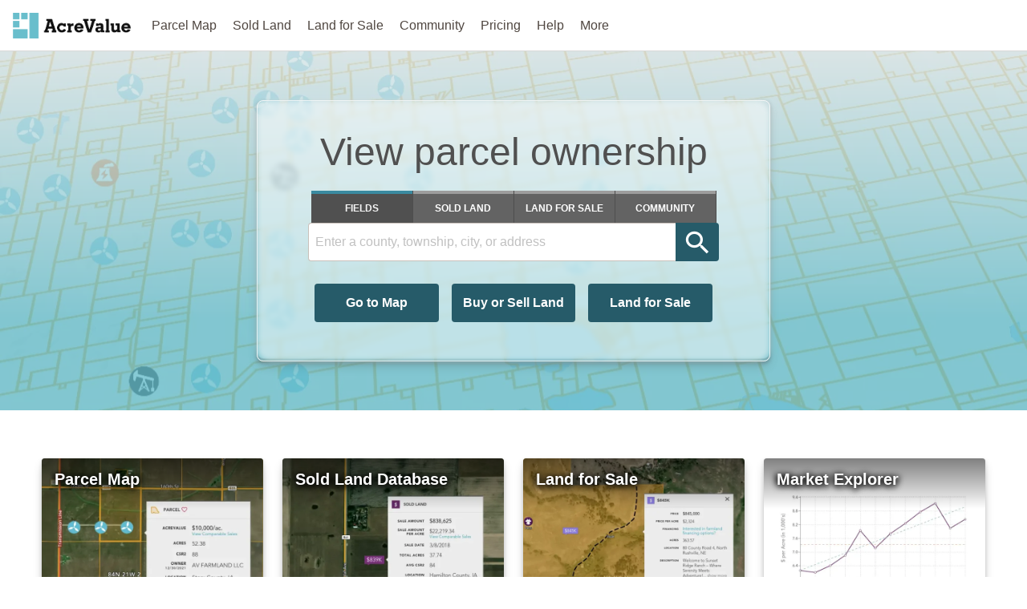

--- FILE ---
content_type: text/html; charset=utf-8
request_url: https://www.acrevalue.com/
body_size: 130859
content:


<!DOCTYPE html>
<html lang="en">
  <head>
    

<!-- #region - Load app head info and css -->
<meta http-equiv="Content-Type" content="text/html" charset="utf-8"/>
<meta name="viewport" content="width=device-width, initial-scale=1">
<meta name="mobile-web-app-capable" content="yes">
<meta name="fragment" content="!"/>

<!-- See "src/components/common/App/metaTags.js" for `title`, `description`, and `share_image` -->
<link rel="apple-touch-icon" sizes="180x180" href="/static/apple-touch-icon.webp">
<link rel="icon" type="image/png" sizes="32x32" href="/static/favicon-32x32.webp">
<link rel="icon" type="image/png" sizes="16x16" href="/static/favicon-16x16.webp">
<link rel="manifest" href="/static/site.webmanifest">
<link rel="mask-icon" href="/static/safari-pinned-tab.svg" color="#6ABECC">
<link rel="shortcut icon" href="/static/favicon.ico" />
<link rel="publisher" href="https://plus.google.com/105971137009897784735"/>

<!-- Start loading CSS min file -->
<link rel="stylesheet" type="text/css" href="/static/css/app.min.css?version=v19.3.1%2C0"/>
<!-- End loading CSS min file -->
<!-- #endregion - Load app head info and css -->


<!-- #region - Load external tools -->
<!-- #region - Tracking -->
<!-- Start Google Analytics GA4 -->

<script async src="https://www.googletagmanager.com/gtag/js?id=G-QEP0L0MWQK"></script>
<script>
  window.dataLayer = window.dataLayer || [];
  function gtag(){dataLayer.push(arguments);}
  gtag('js', new Date());

  gtag('config', 'G-QEP0L0MWQK');
</script>

<!-- End Google Analytics -->

<script type="text/javascript" src="https://a4686d012d02.us-east-1.captcha-sdk.awswaf.com/a4686d012d02/jsapi.js" defer></script>


<!-- Start LinkedIn Tracker -->
<script type="text/javascript">
    _linkedin_partner_id = "6105692";
    window._linkedin_data_partner_ids = window._linkedin_data_partner_ids || [];
    window._linkedin_data_partner_ids.push(_linkedin_partner_id);
</script>
<script type="text/javascript">
    (function(l) {
    if (!l){window.lintrk = function(a,b){window.lintrk.q.push([a,b])};
    window.lintrk.q=[]}
    var s = document.getElementsByTagName("script")[0];
    var b = document.createElement("script");
    b.type = "text/javascript";b.async = true;
    b.src = "https://snap.licdn.com/li.lms-analytics/insight.min.js";
    s.parentNode.insertBefore(b, s);})(window.lintrk);
</script>
<noscript>
    <img height="1" width="1" style="display:none;" alt="" src="https://px.ads.linkedin.com/collect/?pid=6105692&fmt=gif" />
</noscript>
<!-- End LinkedIn Tracker-->

<!-- Twitter conversion tracking base code -->
<script>
    !function(e,t,n,s,u,a){e.twq||(s=e.twq=function(){s.exe?s.exe.apply(s,arguments):s.queue.push(arguments);
    },s.version='1.1',s.queue=[],u=t.createElement(n),u.async=!0,u.src='https://static.ads-twitter.com/uwt.js',
    a=t.getElementsByTagName(n)[0],a.parentNode.insertBefore(u,a))}(window,document,'script');
    twq('config','olner');
</script>
<!-- End Twitter conversion tracking base code -->

<!-- Start Meta Pixel Code -->
<script>
!function(f,b,e,v,n,t,s)
{if(f.fbq)return;n=f.fbq=function(){n.callMethod?
n.callMethod.apply(n,arguments):n.queue.push(arguments)};
if(!f._fbq)f._fbq=n;n.push=n;n.loaded=!0;n.version='2.0';
n.queue=[];t=b.createElement(e);t.async=!0;
t.src=v;s=b.getElementsByTagName(e)[0];
s.parentNode.insertBefore(t,s)}(window, document,'script',
'https://connect.facebook.net/en_US/fbevents.js');
fbq('init', '1066045105230312');
fbq('track', 'PageView');
</script>
<noscript><img height="1" width="1" style="display:none"
src="https://www.facebook.com/tr?id=1066045105230312&ev=PageView&noscript=1"
/></noscript>
<!-- End Meta Pixel Code -->

<!-- Start Omnisend tracking -->
<script type="text/javascript">
    window.omnisend = window.omnisend || [];
    omnisend.push(["brandID", "6195063035138c001edfe76b"]);
    omnisend.push(["track", "$pageViewed"]);
    !function(){var e=document.createElement("script");e.type="text/javascript",e.async=!0,e.src="https://omnisnippet1.com/inshop/launcher-v2.js";var t=document.getElementsByTagName("script")[0];t.parentNode.insertBefore(e,t)}();
</script>
<!-- End Omnisend tracking -->

<!-- #endregion - Tracking -->
<!-- #endregion - Load external tools -->


    <title>Farmland Values, Soil Survey, &amp; GIS Maps | AcreValue</title>
    <meta name="description" content="View maps featuring agricultural data, sold land, and land for sale. Discover farmland values, soil productivity, crop mix, and parcel ownership."/>
    <link rel="preload" as="image" href="/static/images/AcreValue_Home_Hero_Desktop.webp">
    <link rel="preload" as="image" href="/static/images/AcreValue_Home_Hero_Desktop_2.webp">
    <link rel="preload" as="image" href="/static/images/AcreValue_Home_Hero_Tablet.webp">
    <link rel="preload" as="image" href="/static/images/AcreValue_Home_Hero_Mobile_1.webp">
    <link rel="preload" as="image" href="/static/images/AcreValue_Home_Hero_Mobile_2.webp">

    <!-- Share Images -->
    
      <meta property="og:image" content="/static/images/AcreValue_Default_Share_Image.png" />
      <meta name="twitter:image" content="/static/images/AcreValue_Default_Share_Image.png" />
    

    
      <!-- Share Descriptions -->
      <meta property="og:description" content="View maps featuring agricultural data, sold land, and land for sale. Discover farmland values, soil productivity, crop mix, and parcel ownership." />
      <meta name="twitter:description" content="View maps featuring agricultural data, sold land, and land for sale. Discover farmland values, soil productivity, crop mix, and parcel ownership." />
    

    
      <!-- Share Titles -->
      <meta property="og:title" content="Farmland Values, Soil Survey, &amp; GIS Maps | AcreValue" />
      <meta name="twitter:title" content="Farmland Values, Soil Survey, &amp; GIS Maps | AcreValue" />
    

    
      <!-- Share URL for homepage -->
      <meta property="og:url" content="https://www.acrevalue.com/" />
      <meta name="twitter:url" content="https://www.acrevalue.com/" />
    

    

    
      
<script type="application/ld+json">
    {
      "@context": "https://schema.org/",
      "@type": "Organization",
      "name": "AcreValue",
      "legalName": "AcreValue",
      "description": "AcreValue combines vast amounts of data on soils, climate conditions, crop rotations, taxes, interest rates, and corn prices to estimate the value of individual fields. Its user-friendly, map-based interface allows users to access this detailed information with a single click on any field. AcreValue is available in every U.S. state, with the exception of Alaska and Hawaii.",
      "knowsAbout": [
        "Agricultural Analytics",
        "Climate Data for Agriculture",
        "Land Valuation Estimator",
        "Agricultural Property Appraisal",
        "Farm Management Tools"
      ],
      "url": "https://www.acrevalue.com/",
      "logo": "https://www.acrevalue.com/static/images/logo-center.svg",
      "address": {
        "@type": "PostalAddress",
        "streetAddress": "1201 Wilson Blvd",
        "addressLocality": "Arlington",
        "addressRegion": "VA",
        "postalCode": "22209",
        "addressCountry": "US"
      },
      "foundingDate": "2013",
      "contactPoint": [
        {
        "@type": "ContactPoint",
        "email": "support@acrevalue.com",
        "contactType": "Customer Service"
        }
      ],
      "sameAs": [
        "https://www.facebook.com/acrevalue",
        "https://twitter.com/acrevalue",
        "https://www.instagram.com/acrevalue/",
        "https://www.linkedin.com/company/acrevalueaganalytics"
      ],
      "parentOrganization": [
        {
          "@type": "Corporation",
          "url": "http://www.costargroup.com/",
          "name": "CoStar Group",
          "tickerSymbol": "CSGP",
          "legalName": "CoStar Realty Information Inc.",
          "sameAs": [
            "https://www.wikidata.org/wiki/Q16988748",
            "https://en.wikipedia.org/wiki/CoStar_Group",
            "https://www.linkedin.com/company/costar-group/",
            "https://www.facebook.com/CoStarGroup/",
            "https://twitter.com/TheCoStarGroup"
          ],
          "address": {
            "@type": "PostalAddress",
            "streetAddress": "1331 L Street NW",
            "addressLocality": "Washington",
            "addressRegion": "DC",
            "postalCode": "20005",
            "addressCountry": "US"
          }
        }
      ]
    }
</script>
    
    

    <!-- Start Google Tag Manager -->
    <script async>
        (function(w,d,s,l,i){w[l]=w[l]||[];w[l].push({'gtm.start':
        new Date().getTime(),event:'gtm.js'});var f=d.getElementsByTagName(s)[0],
        j=d.createElement(s),dl=l!='dataLayer'?'&l='+l:'';j.async=true;j.src='https://www.googletagmanager.com/gtm.js?id='+i+dl;
        f.parentNode.insertBefore(j,f);
        })(window,document,'script','dataLayer','GTM-T7QKLCH');
        window.ga = window.ga || function() {(window.ga.q = window.ga.q || []).push(arguments)};
    </script>
    <!-- End Google Tag Manager -->
  </head>

  <body>
    <div id="ssr-root"><div class="page-messages"></div><div class="app-container "><div class="homepage-banner "><div id="homepage-banner-text" class="homepage-banner-link "><div class="home-banner"></div></div></div><header class="
          
          
          
        "><div class="upper-nav"><a class="header-logo left" href="/" target="_self"><img alt="AcreValue Logo" src="https://images.acrevalue.com/static/logo-center.svg"/></a><nav class="breakpoint-not-burger"><div class="main-ul"><ul class="left-nav"><li class="main-nav"><a href="/map/" target="_self">Parcel Map</a></li><li class="main-nav"><a href="/sold-land/" target="_self">Sold Land</a></li><li class="main-nav"><a href="/land-for-sale/" target="_self">Land for Sale</a></li><li class="main-nav"><a href="/community/" target="_self">Community</a></li><li class="main-nav"><a href="/pro/" target="_self">Pricing</a></li><li class="main-nav"><a href="/resources/" target="_self">Help</a></li><li class="main-nav"><span class="a-style">More</span></li></ul></div></nav><nav class="breakpoint-burger"><ul class="main-ul"><li class="main-nav mobile-left"><a href="/map/" target="_self">Map</a></li><li class="main-nav mobile-right"><span class="header-menu-toggle"><svg><use xlink:href="#svg-icon-hamburger" class="icon-hamburger"></use></svg></span></li></ul></nav></div><div class="lower-nav "><div class="lower-nav-container"></div></div></header><div class="app-loaded load-fade"><div class="dynamic-size-container"><div class="corp-page index-page"><section class="index-header "><div class="index-header-content "><h1 class=""><span class="rotateFront">View parcel ownership</span><span class="rotateBack">Get soil maps</span></h1><div class="home-nav-search"><div class="plot-types "><div class="mobile-plot-types-header"><span>Choose a data layer</span><svg><use xlink:href="#svg-icon-close" class="icon-close"></use></svg></div><div class="options" style="display:flex;border-top:4px solid #9d9d9d"><label style="box-shadow:1px 0 0 0 #4e4e4e,0 0px 0 0 #4e4e4e, 0px 0px 0 0 #4e4e4e, 0px 0 0 0 #4e4e4e inset, 0 0px 0 0 #4e4e4e inset" class="with-sub-nav active"><input type="radio" class="av-radio" value="parcel"/><span class="label" data-qa-locator="tab-typeSelection-fields">Fields</span></label><label style="box-shadow:1px 0 0 0 #4e4e4e,0 0px 0 0 #4e4e4e, 0px 0px 0 0 #4e4e4e, 0px 0 0 0 #4e4e4e inset, 0 0px 0 0 #4e4e4e inset" class="with-sub-nav "><input type="radio" class="av-radio" value="sale"/><span class="label" data-qa-locator="tab-typeSelection-landSales">Sold Land</span></label><label style="box-shadow:1px 0 0 0 #4e4e4e,0 0px 0 0 #4e4e4e, 0px 0px 0 0 #4e4e4e, 0px 0 0 0 #4e4e4e inset, 0 0px 0 0 #4e4e4e inset" class="with-sub-nav "><input type="radio" class="av-radio" value="sale"/><span class="label" data-qa-locator="tab-typeSelection-landListings">Land for Sale</span></label><label style="box-shadow:1px 0 0 0 #4e4e4e,0 0px 0 0 #4e4e4e, 0px 0px 0 0 #4e4e4e, 0px 0 0 0 #4e4e4e inset, 0 0px 0 0 #4e4e4e inset" class="with-sub-nav "><input type="radio" class="av-radio" value="sale"/><span class="label" data-qa-locator="tab-typeSelection-landListings">Community</span></label></div></div><div id="home-geocoder-search-box" class="geocoder-search-box"><div class="GeocoderSearchBox__search-box-container__rVHly GeocoderSearchBox__-landingpage__j3QFJ GeocoderSearchBox__large__ZCNFX"><div role="combobox" aria-haspopup="listbox" aria-owns="react-autowhatever-1768907813321" aria-expanded="false" class="react-autosuggest__container"><input type="text" value="" autoComplete="off" aria-autocomplete="list" aria-controls="react-autowhatever-1768907813321" class="GeocoderSearchBox__input-field__KBQQ_ react-autosuggest__input" placeholder="Enter a county, township, city, or address" data-testid="geocoder-search-box-input-field" data-qa-locator="field-search-searchBar"/><div id="react-autowhatever-1768907813321" role="listbox" class="react-autosuggest__suggestions-container"></div></div><button type="button" name="map-search-button" aria-label="map-search-button" data-testid="geocoder-search-box-search-button" data-qa-locator="geocoder-search-box-button" class="GeocoderSearchBox__search-button__pnQau GeocoderSearchBox__-landingpage__j3QFJ GeocoderSearchBox__blue2__LeKvt"><i class="gi search"></i></button></div></div><div class="home-button-container"><button class="button-primary map-direct blue2">Go to Map</button><button class="button-primary map-direct blue2">Buy or Sell Land</button><button class="button-primary map-direct blue2">Land for Sale</button></div></div></div></section><div class="home-wells "><a class="home-well " href="/map/" target="_self"><h2 class="well-title">Parcel Map</h2><div class="well-gradient"></div><div class="hero-image well"><img src="https://images.acrevalue.com/static/AcreValue_Parcel_Map_Homepage_Image.webp?format=webp&amp;height=448&amp;width=652" alt="AcreValue Parcel Map"/></div></a><a class="home-well " href="/sold-land/" target="_self"><h2 class="well-title">Sold Land Database</h2><div class="well-gradient"></div><div class="hero-image well"><img src="https://images.acrevalue.com/static/AcreValue_SoldLand_Map_Homepage_Image.webp?format=webp&amp;height=448&amp;width=652" alt="AcreValue Sold Land Map"/></div></a><a class="home-well " href="/land-for-sale/" target="_self"><h2 class="well-title">Land for Sale</h2><div class="well-gradient"></div><div class="hero-image well"><img src="https://images.acrevalue.com/static/AcreValue_Land_for_Sale_Map_Homepage_Image.webp?format=webp&amp;height=448&amp;width=652" alt="AcreValue Land for Sale Map"/></div></a><a class="home-well " href="/market/" target="_self"><h2 class="well-title">Market Explorer</h2><div class="well-gradient"></div><div class="hero-image well"><img src="https://images.acrevalue.com/static/AcreValue_Market_Insights_Homepage_Image.webp?format=webp&amp;height=448&amp;width=652" alt="AcreValue Market Explorer"/></div></a><a class="home-well " href="/resources/" target="_self"><h2 class="well-title">Resources</h2><div class="well-gradient"></div><div class="hero-image well"><img src="https://images.acrevalue.com/static/AcreValue_Resources_Homepage_Image.webp?format=webp&amp;height=448&amp;width=652" alt="Resources &amp; Articles"/></div></a><a class="home-well " href="/webinars/" target="_self"><h2 class="well-title">Webinars</h2><div class="well-gradient"></div><div class="hero-image well"><img src="https://images.acrevalue.com/static/AcreValue_Learn_AcreValue.webp?format=webp&amp;height=448&amp;width=652" alt="AcreValue Webinars"/></div></a><a class="home-well " href="/community/" target="_self"><h2 class="well-title">Community</h2><div class="well-gradient"></div><div class="hero-image well"><img src="https://images.acrevalue.com/static/AcreValue_Community_Map_Homepage_Image.webp?format=webp&amp;height=448&amp;width=652" alt="AcreValue Community Map"/></div></a><a class="home-well " href="/bulk-data/parcels/" target="_self"><h2 class="well-title">Bulk Data</h2><div class="well-gradient"></div><div class="hero-image well"><img src="https://images.acrevalue.com/static/AcreValue_Brokerage_Homepage_Image.webp?format=webp&amp;height=448&amp;width=652" alt="AcreValue Bulk Data Purchase"/></div></a></div><section class="light-background"><div class="row clearfix"><div class="col-of-5 teaser-text "><h2>Comp Sales</h2><p>Browse agricultural land sales across the U.S. View sale price, sale date, acreage, land use, buyer and seller names, and GIS data for each sale, and build a comparable sales report. </p><img src="https://images.acrevalue.com/av_teasers/AcreValue_Sales_Trimmed_Blue.webp?width=700" alt="Comp Sales" class="home-image breakpoint-phone" style="cursor:pointer" loading="lazy"/><button class="button-primary  blue2">Get Sale Data</button></div><div class="col-of-5 teaser-img breakpoint-not-phone"><img src="https://images.acrevalue.com/av_teasers/AcreValue_Sales_Trimmed_Blue.webp?width=700" alt="Comp Sales" class="home-image" style="cursor:pointer" loading="lazy"/></div></div></section><div class="home-divider"></div><section class="dark-background"><div class="row clearfix"><div class="col-of-5 teaser-text right"><h2>Parcel Ownership</h2><p>Access nationwide GIS plat map. View parcel number, acreage, and owner name for all parcels of land in over 2,700 counties. Register as the owner of your land to receive inquiries from other users and connect with the agricultural community. Connect with landowners and engage with professional farmers to build your agricultural network.</p><img src="https://images.acrevalue.com/av_teasers/AcreValue_Ownership_Blue.webp?width=700" alt="Parcel Ownership" class="home-image breakpoint-phone" style="cursor:pointer" loading="lazy"/><button class="button-primary  blue2">Get Owner Info</button></div><div class="col-of-5 teaser-img breakpoint-not-phone"><img src="https://images.acrevalue.com/av_teasers/AcreValue_Ownership_Blue.webp?width=700" alt="Parcel Ownership" class="home-image" style="cursor:pointer" loading="lazy"/></div></div></section><div class="home-divider"></div><section class="light-background"><div class="row clearfix"><div class="col-of-5 teaser-text "><h2>Crop History</h2><p>Instantly view crops grown on a field in the past year, or download a full report for a history of the last five years of crop rotation.</p><img src="https://images.acrevalue.com/av_teasers/AcreValue_Crops_Blue.webp?width=700" alt="Crop History" class="home-image breakpoint-phone" style="cursor:pointer" loading="lazy"/><button class="button-primary  blue2">Get Crop History</button></div><div class="col-of-5 teaser-img breakpoint-not-phone"><img src="https://images.acrevalue.com/av_teasers/AcreValue_Crops_Blue.webp?width=700" alt="Crop History" class="home-image" style="cursor:pointer" loading="lazy"/></div></div></section><div class="home-divider"></div><section class="dark-background"><div class="row clearfix"><div class="col-of-5 teaser-text right"><h2>Land Valuation</h2><p>AcreValue analyzes terabytes of data about soils, climate, crop rotations, taxes, interest rates, and corn prices to calculate the estimated value of an individual field. Generate impactful land reports to gain advanced land value insights.</p><p class="italic"> Currently available in California, Florida, Georgia, Illinois, Indiana, Iowa, Kentucky, Michigan, Minnesota, Nebraska, North Carolina, Ohio, Oklahoma, South Carolina, South Dakota, Tennessee, and Wisconsin.</p><img src="https://images.acrevalue.com/av_teasers/AcreValue_Valuation_Trimmed.webp?width=700" alt="Land Valuation" class="home-image breakpoint-phone" style="cursor:pointer" loading="lazy"/><div class="twin-buttons"><button class="button-primary  blue2">Get Valuation</button><button class="button-primary  blue2">Sell Your Land</button></div></div><div class="col-of-5 teaser-img breakpoint-not-phone"><img src="https://images.acrevalue.com/av_teasers/AcreValue_Valuation_Trimmed.webp?width=700" alt="Land Valuation" class="home-image" style="cursor:pointer" loading="lazy"/></div></div></section><div class="home-divider"></div><section class="light-background"><div class="row clearfix"><div class="col-of-5 teaser-text "><h2>Soil Survey</h2><p>Simply select a field to view its average productivity rating (CSR2 in IA, PI in IL, CPI in MN, NCCPI in all other states). Download a free soil report for a detailed map of soil composition for that field or group of fields.</p><img src="https://images.acrevalue.com/av_teasers/AcreValue_Soils_Trimmed_Blue.webp?width=700" alt="Soil Survey" class="home-image breakpoint-phone" style="cursor:pointer" loading="lazy"/><button class="button-primary  blue2">Get Soil Data</button></div><div class="col-of-5 teaser-img breakpoint-not-phone"><img src="https://images.acrevalue.com/av_teasers/AcreValue_Soils_Trimmed_Blue.webp?width=700" alt="Soil Survey" class="home-image" style="cursor:pointer" loading="lazy"/></div></div></section><div class="home-divider"></div><section class="dark-background"><div class="row clearfix"><div class="col-of-5 teaser-text right"><h2>Land Sale Mortgage Data</h2><p>Check out the new Mortgage Data additions to AcreValue&#x27;s comp sales database. AcreValue Premium users can now use available mortgage information for monitoring trends, observing activity, tracking prices, and identifying marketing opportunities. Discover a lender’s name, the mortgage’s amount and interest rate, and the loan’s type and term today!</p><img src="https://images.acrevalue.com/av_teasers/AcreValue_Mortgage_Data.webp?width=700" alt="Mortgage Sale Data" class="home-image breakpoint-phone border" style="cursor:pointer" loading="lazy"/><div class="twin-buttons"><button class="button-primary  blue2">View Land Sales</button><button class="button-primary  blue2">Purchase Premium</button></div></div><div class="col-of-5 teaser-img breakpoint-not-phone"><img src="https://images.acrevalue.com/av_teasers/AcreValue_Mortgage_Data.webp?width=700" alt="Mortgage Sale Data" class="home-image border" style="cursor:pointer" loading="lazy"/></div></div></section><div class="home-divider"></div><section class="light-background"><div class="row clearfix"><div class="col-of-5 teaser-text "><h2>Land for Sale</h2><p>View thousands of active listings from across the U.S. Browse farms, ranches, timberland, hunting land, and other properties by location, size, and price. Find land and connect with real a estate agent to buy or sell property.</p><img src="https://images.acrevalue.com/av_teasers/AcreValue_Listing_Card_White.webp?width=700" alt="Land for Sale" class="home-image breakpoint-phone" style="cursor:pointer" loading="lazy"/><div class="twin-buttons"><button class="button-primary  blue2">View Listings</button><button class="button-primary  blue2">Post Listing</button></div></div><div class="col-of-5 teaser-img breakpoint-not-phone"><img src="https://images.acrevalue.com/av_teasers/AcreValue_Listing_Card_White.webp?width=700" alt="Land for Sale" class="home-image" style="cursor:pointer" loading="lazy"/></div></div></section><div class="home-divider"></div><section class="dark-background"><div class="row clearfix"><div class="col-of-5 teaser-text right"><h2>Critical Energy Infrastructure Data</h2><p><span>AcreValue has launched Critical Energy Infrastructure Data on its<!-- --> <a class="banner-learn-more blue" href="/map/?lat=35.041014&amp;lng=-118.194553&amp;zoom=12" target="_blank">landowner map</a>,<!-- --> <a class="banner-learn-more blue" href="/sold-land/" target="_blank">land sales database</a>, and<!-- --> <a class="banner-learn-more blue" href="/land-for-sale/" target="_blank">listings map</a>. Using this data, you will now be able to assess a property&#x27;s access and proximity to key energy and infrastructure resources, including: substations, wind turbines, oil &amp; gas wells, power plants, ethanol plants, biodiesel plants, and soybeans plants.</span></p><img src="https://images.acrevalue.com/av_teasers/AcreValue_Energy.webp?width=700" alt="Energy Infrastructure Data" class="home-image breakpoint-phone border" style="cursor:pointer" loading="lazy"/><div class="twin-buttons"><button class="button-primary  blue2">View Energy Data</button><button class="button-primary  blue2">Purchase Plus</button></div></div><div class="col-of-5 teaser-img breakpoint-not-phone"><img src="https://images.acrevalue.com/av_teasers/AcreValue_Energy.webp?width=700" alt="Energy Infrastructure Data" class="home-image border" style="cursor:pointer" loading="lazy"/></div></div></section><div class="home-divider"></div><section class="light-background"><div class="row clearfix"><div class="col-of-5 teaser-text "><h2>Claim Parcels</h2><p>Claim land that you own and operate. Generate impactful land reports. Allow others users to message you about your land to build your agricultural network.</p><img src="https://images.acrevalue.com/av_teasers/AcreValue_Claimed_Land.webp?width=700" alt="Claim Land" class="home-image breakpoint-phone" style="cursor:pointer" loading="lazy"/><div class="twin-buttons"><button class="button-primary  blue2">Claim Land</button><button class="button-primary  blue2">View Claimed Land</button></div></div><div class="col-of-5 teaser-img breakpoint-not-phone"><img src="https://images.acrevalue.com/av_teasers/AcreValue_Claimed_Land.webp?width=700" alt="Claim Land" class="home-image" style="cursor:pointer" loading="lazy"/></div></div></section><div class="home-divider"></div><section class="dark-background"><div class="row clearfix"><div class="col-of-5 teaser-text right"><h2>AcreValue Community</h2><p><span>Leverage the nationwide reach of the<!-- --> <span class="banner-learn-more blue">AcreValue Community</span> <!-- -->to search for land sales, real estate support, and new potential opportunities near you. To ensure meaningful connections and conversations,<!-- --> <span class="banner-learn-more blue">build your personal user profile</span> <!-- -->to showcase your land, interests, services, and potential opportunities. Connect with landowners, farmers, and land professionals in your area today!</span></p><img src="https://images.acrevalue.com/av_teasers/AcreValue_Profile_Graphic.webp?width=700" alt="AcreValue Community" class="home-image breakpoint-phone" style="cursor:pointer" loading="lazy"/><div class="triple-buttons"><button class="button-primary  blue2">Browse the Community</button><button class="button-primary center-button blue2">Post an Opportunity</button><button class="button-primary  blue2">Build User Profile</button></div></div><div class="col-of-5 teaser-img breakpoint-not-phone"><img src="https://images.acrevalue.com/av_teasers/AcreValue_Profile_Graphic.webp?width=700" alt="AcreValue Community" class="home-image" style="cursor:pointer" loading="lazy"/></div></div></section><div class="home-divider"></div><section class="light-background"><div class="row clearfix"><div class="col-of-5 teaser-text "><h2>AcreValue Market Reports</h2><p>Stay current on trends in the rural and agricultrual land markets with the AcreValue Market Reports. Subscribe to our free newsletter to receive AcreValue Market Reports directly to your inbox.</p><img src="https://images.acrevalue.com/av_teasers/AcreValue_Market_Report.webp?width=700" alt="AcreValue Market Reports" class="home-image breakpoint-phone borderless" style="cursor:pointer" loading="lazy"/><div class="twin-buttons"><button class="button-primary  blue2">Subscribe Today</button><button class="button-primary  blue2">Read the Reports</button></div></div><div class="col-of-5 teaser-img breakpoint-not-phone"><img src="https://images.acrevalue.com/av_teasers/AcreValue_Market_Report.webp?width=700" alt="AcreValue Market Reports" class="home-image borderless" style="cursor:pointer" loading="lazy"/></div></div></section></div></div></div><footer style="display:block"><div class="separator"></div><div class="footer-container"><div class="upper-footer"><div><div class="details"><div class="footer-logo"><a href="/" target="_self"><img alt="AcreValue Logo" src="https://images.acrevalue.com/assets/logos/logo-footer.svg"/></a></div><div class="footer-socials"><a href="mailto:support@acrevalue.com" class="social-icon" aria-label="acrevalue-email-link"><svg class="icon" height="24" width="24"><use xlink:href="#svg-icon-email" class="icon-email"></use></svg></a><a href="https://www.facebook.com/acrevalue" target="_blank" class="social-icon" aria-label="acrevalue-facebook-link" rel="noreferrer"><svg class="icon" height="20" width="20"><use xlink:href="#svg-icon-facebook" class="icon-facebook"></use></svg></a><a href="https://twitter.com/acrevalue" target="_blank" class="social-icon" aria-label="acrevalue-twitter-x-link" rel="noreferrer"><svg class="icon" height="20" width="20"><use xlink:href="#svg-icon-twitterx" class="icon-twitterx"></use></svg></a><a href="https://www.instagram.com/acrevalue/" target="_blank" class="social-icon" aria-label="acrevalue-instagram-link" rel="noreferrer"><svg class="icon" height="20" width="20"><use xlink:href="#svg-icon-instagram" class="icon-instagram"></use></svg></a><a href="https://www.youtube.com/@acrevalue" target="_blank" class="social-icon" aria-label="acrevalue-youtube-link" rel="noreferrer"><svg class="icon" height="24" width="24"><use xlink:href="#svg-icon-youtube" class="icon-youtube"></use></svg></a></div></div></div><div class="link-column"><nav><ul><li><a href="/pro/" target="_self">Pricing</a></li><li><a href="/map/" target="_self">Map</a></li><li><a href="/sold-land/" target="_self">Sold Land</a></li><li><a href="/land-for-sale/" target="_self">Land for Sale</a></li><li><a href="/community/" target="_self">Community</a></li><li><a href="/resources/" target="_self">Resources</a></li><li><a href="/about/" target="_self">About</a></li><li><a href="/contentlibrary/" target="_self">FAQ</a></li><li><span>Profile</span></li><li><a href="/market/" target="_self">Market Explorer</a></li><li><a href="/sitemap/" target="_self">Sitemap</a></li><li><a href="https://calendly.com/acrevalue-demo/software-consultation" target="_blank">Book a Demo</a></li><li><span>Sell Your Land</span></li><li><span>Get Financing</span></li><li><span>Get an Appraisal</span></li><li><a href="/contact/" target="_self">Contact Us</a></li></ul></nav></div><div class="farmland-values-wrapper"><p class="col-header footer-farmland-header">Farmland Values:</p><nav><ul class="footer-farmland-values"><li><a href="/map/CA/" target="_self">California</a></li><li><a href="/map/FL/" target="_self">Florida</a></li><li><a href="/map/GA/" target="_self">Georgia</a></li><li><a href="/map/IL/" target="_self">Illinois</a></li><li><a href="/map/IN/" target="_self">Indiana</a></li><li><a href="/map/IA/" target="_self">Iowa</a></li><li><a href="/map/KY/" target="_self">Kentucky</a></li><li><a href="/map/MI/" target="_self">Michigan</a></li><li><a href="/map/MN/" target="_self">Minnesota</a></li><li><a href="/map/NE/" target="_self">Nebraska</a></li><li><a href="/map/NC/" target="_self">North Carolina</a></li><li><a href="/map/OH/" target="_self">Ohio</a></li><li><a href="/map/OK/" target="_self">Oklahoma</a></li><li><a href="/map/SC/" target="_self">South Carolina</a></li><li><a href="/map/SD/" target="_self">South Dakota</a></li><li><a href="/map/TN/" target="_self">Tennessee</a></li><li><a href="/map/WI/" target="_self">Wisconsin</a></li></ul></nav></div></div><div class="lower-footer"><p class="copywrite">©<!-- --> <!-- -->2026<!-- --> <!-- -->Ag-Analytics Technology Company - All Rights Reserved</p><span class="no-link mobile-hidden">|</span><div class="terms-policy"><a class="details-link-item" href="/terms/terms-of-use/" target="_blank" rel="noopener noreferrer">Terms of Service</a><span class="no-link">|</span><a class="details-link-item" href="/terms/privacy/" target="_blank" rel="noopener noreferrer">Privacy</a></div></div></div></footer></div></div>
    <script>
      window.pageProps = JSON.parse("{\u0022landing\u002Dpage\u0022: {\u0022page\u0022: \u0022home\u0022}}");
      window.mountComponent = document.getElementById('ssr-root');
      window.ssr = true;
    </script>

    <!-- #region - Start loading the actual app -->
    

<!-- #region - Load external tools -->
<!-- Google Tag Manager (noscript) -->
<noscript>
  <iframe src="https://www.googletagmanager.com/ns.html?id=GTM-T7QKLCH" height="0" width="0" style="display:none;visibility:hidden"></iframe>
</noscript>
<!-- End Google Tag Manager (noscript) -->



<!-- OLD Start Google Analytics -->
<script type="text/javascript">
  (function(i,s,o,g,r,a,m){i['GoogleAnalyticsObject']=r;i[r]=i[r]||function(){
  (i[r].q=i[r].q||[]).push(arguments)},i[r].l=1*new Date();a=s.createElement(o),
  m=s.getElementsByTagName(o)[0];a.async=1;a.src=g;m.parentNode.insertBefore(a,m)
  })(window,document,'script','//www.google-analytics.com/analytics.js','ga');

  ga('create', 'UA-47469039-6', 'auto');
</script>
<!-- End Google Analytics -->

<!-- Start Recaptcha and Recurly Scripts -->
<script src="https://www.google.com/recaptcha/api.js?render=6LcXJacUAAAAAAR0rixKvU8CM9zeyD_csMJSB-0t"></script>
<script src="https://js.recurly.com/v4/recurly.js"></script>
<link href="https://js.recurly.com/v4/recurly.css" rel="stylesheet" type="text/css">
<!-- End Recaptcha and Recurly Scripts -->
<!-- #endregion - Load external tools -->

<!-- #region - Some more prep work -->

<script type="text/javascript">DATA = [];</script>
<script async data-initial-data-service="user" src="/api/data/user/"></script>

<script async data-initial-data-service="tilesets" src="/api/data/tilesets/"></script>

<script async data-initial-data-service="ndvi" src="/api/data/ndvi/"></script>

<script type="text/javascript">
  window.mapboxglAccessToken = "pk.eyJ1Ijoid29vZGFyZGpvc2h1YSIsImEiOiJja3RhY3FjZ2cxa3N0MnVxd3pnb2NyZGF0In0.WtzfczDSegxwXslg2AaIFg";
</script>
<!-- #endregion - Some more prep work -->

<!-- #region - app -->
<!-- Start React App Constant Dictionary -->
<script type="text/javascript">
  DJ_CONSTS = {
    settings: {
      // 
      address_1: '122 S. Cayuga St.',
      address_2: 'Ithaca, NY 14850',
      // 
      // 
      adwords_id: 953144483,
      adwords_label: "gNztCLDBrGIQo6m_xgM",
      adwords_label_pro: "",
      allow_geolocation: true,
      captcha_key: "Vkd2P4+TBDvVxgPbA4mw7vBFAtRD6Jb6ZG+Hbl6hZsUaQWc3j0a6S9bFz1p5noa5lk6hBNykfRJ3GzP7XwKtTbD5jxNp/dzg67Q9CTdf5G0B3AvinRAdtSzU/roBxeybQilQ+WY70cV1oFsZ3m/3JWxO4lfUvITsKw7AUyaBEyiE7xN95LWDPnDLxlMZW0kMpsfq2IAvtG0PhIKQ54tuJmkpDl0TFS1rOlbb8KfKb/sNEtq07eQKFyAD20biSFB/3+vsDNht3qJgkDx0Z7g4wC/PZDzAhJF1bu8YkHKkDpq2pV4aenODvW3t8bobqmyy/volyX99woP53VUmyI6LWFFp7mhBMWm5us36TgEwaTPPHD+Zi2/OD6HbyWryrW0Sxygy1Oto0+wxky1zZA3mR4/8gfTEKVfdXz2ZPeLWnxHC0+FwSsAgK/ifk7WzbKBvjs3gZ89pKYoHzEaNGb+/FsE5uC7Lct49S8UgpzNnTk7ZEQRhADbBdLWO+IA+1bKsKWOBGOzbe1iF0deQkc/dz2SlehJBcTNYRhbNI18N9TDfAdlC8CBtLPKEhZXmjorec0+1tSw15kcHrqQxTvhUQCoggzeBC+sqpA3SvTgNNR709mplwUS1/CGdUXqWtvuppSpWwl+p/aUsh99ZFmSXWnuv5oCgWxLo3pmPIf0NZKQ=_0_1",
      debug: false,
      google_site_key: "6Ld07F4hAAAAAFZLHvJ4ymSZOdl6oa_6SkHVAMmP",
      ga4_enabled: true,
      ga4_id: "G-QEP0L0MWQK",
      hybrid_map_tiles_base_url: "https://d1lhyr2els24fu.cloudfront.net/v14",
      hybrid_mapbox_url: 'mapbox://styles/woodardjoshua/ckv9zu8g37gko15s2wz8aw8p5?optimize=true',
      hybrid_vector_mapbox_url: 'mapbox://styles/woodardjoshua/ckv9zu8g37gko15s2wz8aw8p5?optimize=true',
      islocaldev: false,
      isprod: true,
      land_for_sale_tileset_url: 'https://api.mapbox.com/v4/woodardjoshua.listings',
      localext: "",
      mapbox_public_access_token: 'pk.eyJ1Ijoid29vZGFyZGpvc2h1YSIsImEiOiJja3RhY3FjZ2cxa3N0MnVxd3pnb2NyZGF0In0.WtzfczDSegxwXslg2AaIFg',
      mapbox_base_tiles_url: 'https://api.mapbox.com/v4/',
      recaptcha: "6LcXJacUAAAAAAR0rixKvU8CM9zeyD_csMJSB-0t",
      recently_sold_tileset_url: 'https://api.mapbox.com/v4/woodardjoshua.recently-sold',
      recurly_public_key: "ewr1-IC1YI6xVUpiLK6rNk5k5d2",
      roadmap_mapbox_url: 'mapbox://styles/woodardjoshua/ckvb8do9423z714mry8t5fhbi?optimize=true',
      roadmap_map_tiles_base_url: "https://d1lhyr2els24fu.cloudfront.net/v14",
      roadmap_vector_mapbox_url: 'mapbox://styles/woodardjoshua/ckvb8do9423z714mry8t5fhbi?optimize=true',
      sso_apple_service_id: 'com.acrevalue.service',
      sso_google_id: '1073987273239-m50jnoqt9ttnqhs7aofhim3oa6lfq9u2.apps.googleusercontent.com',
      subdomain: 'www',
      tests: "",
      valuation_debug: false,
    },
    accountErrors: {
      address: 'Mailing address is required.',
      business_type: 'Please select business type.',
      company: 'Company name is required.',
      email: 'Email is required.',
      email_confirm: 'Email addresses did not match.',
      first_name: 'First name is required.',
      last_name: 'Last name is required.',
      password_confirm: 'Confirmation password is required.',
      password_new: 'New password is required.',
      password_old: 'Old password is required.',
      passwords_different: 'Passwords do not match.',
      phone: 'Phone number is required.',
      recurly_number: 'Invalid credit card number.',
      recurly_month: 'Invalid expiration date.',
      recurly_year: 'Invalid expiration date.',
      recurly_cvv: 'Invalid security code.',
      recurly_firstname: 'Invalid first name.',
      recurly_lastname: 'Invalid last name.',
      recurly_address1: 'Invalid address.',
      recurly_city: 'Invalid city.',
      recurly_state: 'Invalid state.',
      recurly_postal_code: 'Invalid ZIP code.',
    },
    initAuth: {
      invite_active: "",
      invite_cid: "",
      invite_email: "",
      invite_name: "",
      invite_token: "",
      invite_uid: "",
      next: "",
      reset_token: "",
      reset_uid: "",
      valid_token: "",
      applied_verify: "",
    },
    otherErrors: {
      invalidRatePlan: 'Invalid rate plan.',
    },
    permissions: {"acrevalue": {"filters": {"active_listings": {"geo": "acrevalue.filters.active_listings.geo"}, "plots": {"acres": "acrevalue.filters.plots.acres", "apn": "acrevalue.filters.plots.apn", "crops": "acrevalue.filters.plots.crops", "geo": "acrevalue.filters.plots.geo", "owner": "acrevalue.filters.plots.owner", "soils": "acrevalue.filters.plots.soils", "value": "acrevalue.filters.plots.value"}, "sold_land": {"acres": "acrevalue.filters.sold_land.acres", "apn": "acrevalue.filters.sold_land.apn", "buyer": "acrevalue.filters.sold_land.buyer", "crops": "acrevalue.filters.sold_land.crops", "geo": "acrevalue.filters.sold_land.geo", "sale_amount": "acrevalue.filters.sold_land.sale_amount", "sale_date": "acrevalue.filters.sold_land.sale_date", "seller": "acrevalue.filters.sold_land.seller", "soils": "acrevalue.filters.sold_land.soils"}, "water_rights": {"geo": "acrevalue.filters.water_rights.geo"}}, "list_view": {"active_listings": {"can_sort": "acrevalue.list_view.active_listings.can_sort", "can_view": "acrevalue.list_view.active_listings.can_view"}, "plots": {"can_sort": "acrevalue.list_view.plots.can_sort", "can_view": "acrevalue.list_view.plots.can_view"}, "sold_land": {"can_sort": "acrevalue.list_view.sold_land.can_sort", "can_view": "acrevalue.list_view.sold_land.can_view"}, "water_rights": {"can_sort": "acrevalue.list_view.water_rights.can_sort", "can_view": "acrevalue.list_view.water_rights.can_view"}}, "owner": {"address": {"can_view": "acrevalue.owner.address.can_view"}, "name": {"can_view": "acrevalue.owner.name.can_view"}}, "restapi": {"can_access": "acrevalue.restapi.can_access"}}, "django_rq": {"view": "django_rq.view"}, "report": {"unlimited": "report.unlimited", "unlimited_reports": "report.unlimited_reports", "valueless": "report.valueless"}},
    subCancellation: {
      reasons: {"O": "Other", "DDW": "Didn't do what I thought it did", "DUE": "Didn't use it enough", "DTU": "Difficult to use", "INC": "Incorrect / missing data", "LACK": "Lacks key features I need", "NON": "No longer needed / completed my research", "TE": "Too expensive"},
      additionalFeedbackMaxCharCount: 300,
      state: { active: 1, canceled: 2, expired: 3, future: 4 },
    }
  }
</script>


<!-- These are all of our svg icons. We will copy and display them when needed. -->

<span style="display:none"><svg xmlns="http://www.w3.org/2000/svg" xmlns:xlink="http://www.w3.org/1999/xlink" xmlns:inkscape="http://www.inkscape.org/namespaces/inkscape" xmlns:sodipodi="http://sodipodi.sourceforge.net/DTD/sodipodi-0.dtd" xmlns:svg="http://www.w3.org/2000/svg" xmlns:rdf="http://www.w3.org/1999/02/22-rdf-syntax-ns#" xmlns:cc="http://creativecommons.org/ns#" xmlns:dc="http://purl.org/dc/elements/1.1/" xmlns:bx="https://boxy-svg.com"><defs><symbol viewBox="0 0 14 14" id="svg-icon-acrevalue"><g fill-rule="evenodd"><text font-family="IdealSans-Medium, Ideal Sans" font-size="8" font-weight="400" transform="translate(0 -2)"><tspan x="1.35" y="8">$</tspan></text><path d="M13.97 8.383V8.05c0-.318-6.21-4.254-9.154-.298C3.418 9.63 1.22 7.282 0 7.682v3.33L6.82 14 14 10.727l-.03-2.344z" /></g></symbol><symbol viewBox="0 0 12 12" id="svg-icon-add"><path d="M2.975.8C3.892.267 4.89 0 5.97 0s2.078.267 2.995.8c.917.533 1.642 1.258 2.175 2.175.533.917.8 1.915.8 2.995s-.267 2.078-.8 2.995c-.533.917-1.258 1.642-2.175 2.175-.917.533-1.915.8-2.995.8s-2.078-.267-2.995-.8C2.058 10.607 1.333 9.882.8 8.965.267 8.048 0 7.05 0 5.97s.267-2.078.8-2.995C1.333 2.058 2.058 1.333 2.975.8c0 0-.917.533 0 0zM4.97 2.97v2h-2v2h2v2h2v-2h2v-2h-2v-2h-2z" fill-rule="evenodd" /></symbol><symbol viewBox="0 0 200 200" id="svg-icon-airspace_icon">
  <defs id="svg-icon-airspace_icon_defs2546"></defs>
  <sodipodi:namedview id="svg-icon-airspace_icon_base" pagecolor="#ffffff" bordercolor="#666666" borderopacity="1.0" inkscape:pageopacity="0.0" inkscape:pageshadow="2" inkscape:zoom="0.22627417" inkscape:cx="1573.3126" inkscape:cy="296.10096" inkscape:document-units="mm" inkscape:current-layer="layer1" inkscape:document-rotation="0" showgrid="false" inkscape:snap-object-midpoints="true" inkscape:snap-center="true" inkscape:window-width="2560" inkscape:window-height="1365" inkscape:window-x="0" inkscape:window-y="0" inkscape:window-maximized="1" inkscape:showpageshadow="2" inkscape:pagecheckerboard="0" inkscape:deskcolor="#d1d1d1"></sodipodi:namedview>
  <metadata id="svg-icon-airspace_icon_metadata2549">
    <rdf:RDF>
      <cc:Work rdf:about="">
        <dc:format>image/svg+xml</dc:format>
        <dc:type rdf:resource="http://purl.org/dc/dcmitype/StillImage"></dc:type>
      </cc:Work>
    </rdf:RDF>
  </metadata>
  <g inkscape:label="Layer 1" inkscape:groupmode="layer" id="svg-icon-airspace_icon_layer1">
    <rect style="opacity:0.99;fill:#da7474;fill-opacity:1;stroke-width:0.267952" id="svg-icon-airspace_icon_rect3115" width="200" height="200" x="-4.8294702e-15" y="-4.8294702e-15" ry="0" />
    <path d="m 134.2434,174.99888 11.48509,-10.83515 -14.62792,-73.028403 31.58397,-29.79664 c 4.76634,-4.496608 4.98409,-11.973829 0.48757,-16.740069 -4.49668,-4.766412 -11.97394,-4.984163 -16.74028,-0.487554 L 114.84786,73.907704 42.794629,55.05539 31.309541,65.890538 l 57.696854,32.39627 -31.584013,29.796722 -19.448819,-3.35862 -8.613838,8.12638 24.704028,14.68131 13.218941,25.51645 8.613837,-8.12638 -2.221436,-19.61152 31.584005,-29.79668 z" fill="#000000" id="svg-icon-airspace_icon_path235" style="stroke-width:7.89473;fill:#ffffff" />
    <g id="svg-icon-airspace_icon_g19902" transform="translate(2.1955708,4.9669492)"></g>
  </g>
</symbol><symbol viewBox="0 0 12 9" id="svg-icon-arrow"><path d="M6 5.993c-.633.014-1.243.08-1.83.2-.587.12-1.153.293-1.7.52-.547.226-1.037.534-1.47.924-.433.39-.767.84-1 1.353.04-.88.177-1.673.41-2.382.233-.71.578-1.352 1.035-1.928.457-.576 1.07-1.036 1.84-1.38.77-.342 1.675-.54 2.715-.593V0l6 4.525L6 9V5.993z" /></symbol><symbol viewBox="0 0 5 10" id="svg-icon-arrow-2"><path d="M4.8.2L.2 4.8l4.6 4.4" /></symbol><symbol viewBox="0 0 25 25" id="svg-icon-arrow-circle"><g><path d="M24 12c0 6.613-5.387 12-12 12S0 18.613 0 12 5.387 0 12 0s12 5.387 12 12zM1.12 12C1.12 18 6 22.88 12 22.88c6 0 10.88-4.88 10.88-10.88C22.88 6 18 1.12 12 1.12 6 1.12 1.12 6 1.12 12z" /><path d="M19.12 12c0 .16-.08.32-.187.427L14.747 16c-.24.213-.587.16-.8-.053a.557.557 0 0 1 .053-.8L17.707 12l-3.68-3.147a.557.557 0 0 1-.054-.8.557.557 0 0 1 .8-.053l4.16 3.573a.63.63 0 0 1 .187.427z" /><path d="M19.12 12c0 .32-.24.56-.56.56H5.44c-.32 0-.56-.24-.56-.56 0-.32.24-.56.56-.56h13.12c.32 0 .56.24.56.56z" /></g></symbol><symbol viewBox="0 0 10 16" id="svg-icon-arrow_long"><g fill-rule="nonzero" fill="#FFF"><path d="M5 15.12a.63.63 0 0 1-.427-.187L1 10.747c-.213-.24-.16-.587.053-.8a.557.557 0 0 1 .8.053L5 13.707l3.147-3.68a.557.557 0 0 1 .8-.054c.24.214.266.56.053.8l-3.573 4.16A.63.63 0 0 1 5 15.12z" /><path d="M5 15.12c-.32 0-.56-.24-.56-.56V1.44c0-.32.24-.56.56-.56.32 0 .56.24.56.56v13.12c0 .32-.24.56-.56.56z" /></g></symbol><symbol viewBox="0 0 200 200" id="svg-icon-barn_icon">
  <defs id="svg-icon-barn_icon_defs2546"></defs>
  <sodipodi:namedview id="svg-icon-barn_icon_base" pagecolor="#ffffff" bordercolor="#666666" borderopacity="1.0" inkscape:pageopacity="0.0" inkscape:pageshadow="2" inkscape:zoom="0.35000001" inkscape:cx="1227.6745" inkscape:cy="247.45329" inkscape:document-units="mm" inkscape:current-layer="layer1" inkscape:document-rotation="0" showgrid="false" inkscape:snap-object-midpoints="true" inkscape:snap-center="true" inkscape:window-width="1920" inkscape:window-height="1011" inkscape:window-x="0" inkscape:window-y="0" inkscape:window-maximized="1" inkscape:snap-global="true"></sodipodi:namedview>
  <metadata id="svg-icon-barn_icon_metadata2549">
    <rdf:RDF>
      <cc:Work rdf:about="">
        <dc:format>image/svg+xml</dc:format>
        <dc:type rdf:resource="http://purl.org/dc/dcmitype/StillImage"></dc:type>
        <dc:title></dc:title>
      </cc:Work>
    </rdf:RDF>
  </metadata>
  <g inkscape:label="Layer 1" inkscape:groupmode="layer" id="svg-icon-barn_icon_layer1">
    <rect style="fill:#d40000;fill-opacity:1;stroke-width:0.267952" id="svg-icon-barn_icon_rect3115" width="200" height="200" x="-8.8817842e-15" y="-8.8817842e-16" />
    <path d="M 100.76323,31.254997 51.504964,58.326012 27.916484,109.78541 h 13.32056 v 44.14287 H 159.73427 v -44.14287 h 12.34925 L 149.32769,58.326012 Z m 0,9.877223 40.93285,22.803121 16.65071,37.558009 h -8.04777 v 44.14287 H 121.16025 V 110.63896 H 81.059903 v 34.99726 H 50.811138 V 101.49335 H 43.318359 L 59.552736,63.813405 100.90192,41.13222 Z M 90.77282,67.105813 V 85.03122 h 19.84201 V 67.105813 Z" fill="#000000" id="svg-icon-barn_icon_path1348" style="fill:#ffffff;fill-opacity:1;stroke-width:4.06489" />
  </g>
</symbol><symbol viewBox="0 0 200 200" id="svg-icon-bin_icon">
  <defs id="svg-icon-bin_icon_defs2546"></defs>
  <sodipodi:namedview id="svg-icon-bin_icon_base" pagecolor="#ffffff" bordercolor="#666666" borderopacity="1.0" inkscape:pageopacity="0.0" inkscape:pageshadow="2" inkscape:zoom="0.33513204" inkscape:cx="887.20908" inkscape:cy="-4.8818563" inkscape:document-units="mm" inkscape:current-layer="layer1" inkscape:document-rotation="0" showgrid="false" inkscape:snap-object-midpoints="true" inkscape:snap-center="true" inkscape:window-width="1920" inkscape:window-height="1011" inkscape:window-x="1920" inkscape:window-y="0" inkscape:window-maximized="1" inkscape:snap-global="true"></sodipodi:namedview>
  <metadata id="svg-icon-bin_icon_metadata2549">
    <rdf:RDF>
      <cc:Work rdf:about="">
        <dc:format>image/svg+xml</dc:format>
        <dc:type rdf:resource="http://purl.org/dc/dcmitype/StillImage"></dc:type>
        <dc:title></dc:title>
      </cc:Work>
    </rdf:RDF>
  </metadata>
  <g inkscape:label="Layer 1" inkscape:groupmode="layer" id="svg-icon-bin_icon_layer1">
    <rect style="fill:#d40000;fill-opacity:1;stroke-width:0.267952" id="svg-icon-bin_icon_rect3115" width="200" height="200" x="-8.8817842e-15" y="-8.8817842e-16" />
    <g id="svg-icon-bin_icon_g11972" transform="translate(2.6690137,5.8128371)">
      <g id="svg-icon-bin_icon_g10518" transform="matrix(0.70473613,0,0,0.79201877,10.713495,16.931203)">
        <rect style="opacity:0.99;fill:#ffffff;stroke-width:0.858201;stroke-linecap:round" id="svg-icon-bin_icon_rect9796" width="93.668694" height="80.689278" x="22.253336" y="79.505623" ry="0.71111399" />
        <path id="svg-icon-bin_icon_rect9802" style="opacity:0.99;fill:#ffffff;stroke-width:0.711649;stroke-linecap:round;stroke-miterlimit:4;stroke-dasharray:none" d="M 70.031363,49.763379 115.53008,72.22391 c 0.52281,0.258083 0.52281,0.673621 0,0.931704 H 22.645282 c -0.5228,-0.258083 -0.522799,-0.673621 2e-6,-0.931704 L 68.144007,49.763379 c 0.52279,-0.258082 1.364566,-0.258082 1.887356,0 z" sodipodi:nodetypes="sssssss" />
        <g id="svg-icon-bin_icon_g9851" transform="translate(-30.912317,0.7896041)">
          <rect style="opacity:0.99;fill:#d40000;fill-opacity:1;stroke-width:1.39516;stroke-linecap:round;stroke-miterlimit:4;stroke-dasharray:none" id="svg-icon-bin_icon_rect9806" width="100.06551" height="5.4484606" x="49.967243" y="116.33643" ry="1.8233675" />
          <rect style="opacity:0.99;fill:#d40000;fill-opacity:1;stroke-width:1.39516;stroke-linecap:round;stroke-miterlimit:4;stroke-dasharray:none" id="svg-icon-bin_icon_rect9806-6" width="100.06551" height="5.4484606" x="49.967243" y="94.588043" ry="1.8233675" />
          <rect style="opacity:0.99;fill:#d40000;fill-opacity:1;stroke-width:1.39516;stroke-linecap:round;stroke-miterlimit:4;stroke-dasharray:none" id="svg-icon-bin_icon_rect9806-1" width="100.06551" height="5.4484606" x="49.967243" y="138.08481" ry="1.8233675" />
        </g>
      </g>
      <g id="svg-icon-bin_icon_g10518-7" transform="matrix(0.70473613,0,0,0.79201877,86.571305,16.931203)">
        <rect style="opacity:0.99;fill:#ffffff;stroke-width:0.858201;stroke-linecap:round" id="svg-icon-bin_icon_rect9796-5" width="93.668694" height="80.689278" x="22.253336" y="79.505623" ry="0.71111399" />
        <path id="svg-icon-bin_icon_rect9802-9" style="opacity:0.99;fill:#ffffff;stroke-width:0.711649;stroke-linecap:round;stroke-miterlimit:4;stroke-dasharray:none" d="M 70.031363,49.763379 115.53008,72.22391 c 0.52281,0.258083 0.52281,0.673621 0,0.931704 H 22.645282 c -0.5228,-0.258083 -0.522799,-0.673621 2e-6,-0.931704 L 68.144007,49.763379 c 0.52279,-0.258082 1.364566,-0.258082 1.887356,0 z" sodipodi:nodetypes="sssssss" />
        <g id="svg-icon-bin_icon_g9851-2" transform="translate(-30.912317,0.7896041)">
          <rect style="opacity:0.99;fill:#d40000;fill-opacity:1;stroke-width:1.39516;stroke-linecap:round;stroke-miterlimit:4;stroke-dasharray:none" id="svg-icon-bin_icon_rect9806-2" width="100.06551" height="5.4484606" x="49.967243" y="116.33643" ry="1.8233675" />
          <rect style="opacity:0.99;fill:#d40000;fill-opacity:1;stroke-width:1.39516;stroke-linecap:round;stroke-miterlimit:4;stroke-dasharray:none" id="svg-icon-bin_icon_rect9806-6-8" width="100.06551" height="5.4484606" x="49.967243" y="94.588043" ry="1.8233675" />
          <rect style="opacity:0.99;fill:#d40000;fill-opacity:1;stroke-width:1.39516;stroke-linecap:round;stroke-miterlimit:4;stroke-dasharray:none" id="svg-icon-bin_icon_rect9806-1-9" width="100.06551" height="5.4484606" x="49.967243" y="138.08481" ry="1.8233675" />
        </g>
      </g>
      <path id="svg-icon-bin_icon_rect10638" style="opacity:0.99;fill:#ffffff;stroke-width:2.79617;stroke-linecap:round" d="m 216.9375,168.4375 c -2.08494,0 -3.76367,1.67873 -3.76367,3.76367 V 262 c 0,2.08494 1.67873,3.76367 3.76367,3.76367 h 15.15039 c 2.08494,0 3.76172,-1.67873 3.76172,-3.76367 V 193.00391 H 499.88086 V 262 c 0,2.08494 1.67678,3.76367 3.76172,3.76367 h 15.15039 c 2.08494,0 3.76367,-1.67873 3.76367,-3.76367 v -71.17773 -20.20313 c 0,-1.20853 -0.97311,-2.18164 -2.18164,-2.18164 h -288.28711 -1 z" transform="scale(0.26458333)" />
    </g>
  </g>
</symbol><symbol viewBox="0 0 200 200" id="svg-icon-biodieselplant_icon">
  <defs id="svg-icon-biodieselplant_icon_defs2546"></defs>
  <sodipodi:namedview id="svg-icon-biodieselplant_icon_base" pagecolor="#ffffff" bordercolor="#666666" borderopacity="1.0" inkscape:pageopacity="0.0" inkscape:pageshadow="2" inkscape:zoom="0.061871843" inkscape:cx="2888.8838" inkscape:cy="-1594.9446" inkscape:document-units="mm" inkscape:current-layer="layer1" inkscape:document-rotation="0" showgrid="false" inkscape:snap-object-midpoints="true" inkscape:snap-center="true" inkscape:window-width="1533" inkscape:window-height="1011" inkscape:window-x="100" inkscape:window-y="0" inkscape:window-maximized="0"></sodipodi:namedview>
  <metadata id="svg-icon-biodieselplant_icon_metadata2549">
    <rdf:RDF>
      <cc:Work rdf:about="">
        <dc:format>image/svg+xml</dc:format>
        <dc:type rdf:resource="http://purl.org/dc/dcmitype/StillImage"></dc:type>
        <dc:title></dc:title>
      </cc:Work>
    </rdf:RDF>
  </metadata>
  <g inkscape:label="Layer 1" inkscape:groupmode="layer" id="svg-icon-biodieselplant_icon_layer1">
    <rect style="fill:#008000;fill-opacity:1;stroke-width:0.267952" id="svg-icon-biodieselplant_icon_rect3115" width="200" height="200" x="-8.8817842e-15" y="-8.8817842e-16" />
    <path style="fill:#ffffff;fill-opacity:1;stroke-width:0.781415" d="m 37.605611,157.40811 c -2.894455,-2.56563 -1.089966,-10.61498 2.379645,-10.61498 2.095341,0 8.707991,-10.49688 12.025239,-19.08877 4.560545,-11.81212 7.893034,-28.214507 8.896516,-43.788289 0.467859,-7.261033 0.367442,-8.485025 -0.696099,-8.485025 -2.313685,0 -3.990039,-2.552249 -3.990039,-6.074836 0,-6.007684 -2.132897,-5.696233 39.009057,-5.696233 41.23819,0 39.00908,-0.332807 39.00908,5.824061 0,3.485622 -1.65878,5.947008 -4.00779,5.947008 -2.09468,0 -0.24153,20.528338 3.24011,35.894774 3.79773,16.76092 12.22158,33.82336 17.81395,36.08194 1.83043,0.73926 2.04323,1.27132 2.04323,5.10799 0,2.35554 -0.44818,4.68007 -0.99597,5.16559 -0.75502,0.6693 -14.59445,0.88285 -57.20933,0.88285 -49.996401,0 -56.357592,-0.12787 -57.517599,-1.15608 z M 94.81493,56.885862 c -4.40059,-2.237034 -5.08734,-6.79699 -1.4352,-9.529625 1.26484,-0.946388 2.76145,-3.091172 3.32579,-4.766193 0.57867,-1.717522 1.91556,-3.562083 3.06596,-4.230226 2.55662,-1.484856 6.98815,-1.526621 9.30578,-0.0877 1.66062,1.031015 1.86804,0.945207 3.44623,-1.42573 2.36002,-3.545523 6.02752,-5.069014 10.82261,-4.495745 11.74078,1.403644 12.18406,1.386606 13.59521,-0.522411 2.79172,-3.776683 10.6583,-5.359162 15.53303,-3.124708 2.81667,1.291099 5.35772,4.304302 6.18706,7.336747 0.3273,1.196689 1.49315,2.971868 2.59082,3.944832 4.39889,3.899166 3.03495,9.862229 -2.96647,12.969054 -3.95247,2.04613 -11.03412,2.015638 -15.01182,-0.06462 -2.88297,-1.507753 -3.01754,-1.513412 -4.96164,-0.208597 -2.92175,1.960956 -7.39301,2.421626 -11.1956,1.153479 -5.32423,-1.775595 -10.04825,-2.133598 -10.62339,-0.805072 -0.26976,0.623198 -1.803,1.619176 -3.40714,2.213283 -2.58724,0.958216 -3.26657,0.950568 -6.01604,-0.06771 -2.04847,-0.758673 -3.19962,-0.881505 -3.3949,-0.362242 -0.35203,0.936092 -4.5903,2.971177 -6.12163,2.939421 -0.59328,-0.01225 -1.82567,-0.402103 -2.73866,-0.866216 z" id="svg-icon-biodieselplant_icon_path2517" sodipodi:nodetypes="ssssssssscsscssssssssssssssssscssscss" />
    <path id="svg-icon-biodieselplant_icon_path3890" d="m 71.499144,130.66923 c 0,0 -3.756852,-11.64629 0.471027,-23.35224 4.22821,-11.70596 18.761874,-12.642397 26.425488,-18.495701 7.663221,-5.852977 6.342131,-14.515592 6.342131,-14.515592 0,0 19.94719,18.896885 12.15559,40.033753 -7.79162,21.13751 -39.299799,20.07527 -39.299799,20.07527 L 66.505326,149.629 56.326346,142.54049 Z" sodipodi:nodetypes="czsczcccc" style="fill:#008000;stroke-width:0.348223" inkscape:connector-curvature="0" />
  </g>
</symbol><symbol viewBox="0 0 200 200" id="svg-icon-biohazard_icon">
  <defs id="svg-icon-biohazard_icon_defs2546"></defs>
  <sodipodi:namedview id="svg-icon-biohazard_icon_base" pagecolor="#ffffff" bordercolor="#666666" borderopacity="1.0" inkscape:pageopacity="0.0" inkscape:pageshadow="2" inkscape:zoom="0.35355339" inkscape:cx="1196.4247" inkscape:cy="-441.23463" inkscape:document-units="mm" inkscape:current-layer="layer1" inkscape:document-rotation="0" showgrid="false" inkscape:snap-object-midpoints="true" inkscape:snap-center="true" inkscape:window-width="2560" inkscape:window-height="1365" inkscape:window-x="0" inkscape:window-y="0" inkscape:window-maximized="1" inkscape:showpageshadow="2" inkscape:pagecheckerboard="0" inkscape:deskcolor="#d1d1d1"></sodipodi:namedview>
  <metadata id="svg-icon-biohazard_icon_metadata2549">
    <rdf:RDF>
      <cc:Work rdf:about="">
        <dc:format>image/svg+xml</dc:format>
        <dc:type rdf:resource="http://purl.org/dc/dcmitype/StillImage"></dc:type>
      </cc:Work>
    </rdf:RDF>
  </metadata>
  <g inkscape:label="Layer 1" inkscape:groupmode="layer" id="svg-icon-biohazard_icon_layer1">
    <rect style="fill:#d40000;fill-opacity:1;stroke-width:0.267952" id="svg-icon-biohazard_icon_rect3115" width="200" height="200" x="-8.8817842e-15" y="-8.8817842e-16" ry="0" />
    <g id="svg-icon-biohazard_icon_g16600" transform="matrix(0.83130724,0,0,0.83130724,13.006791,17.555291)">
      <path style="fill:#ffffff;fill-opacity:1;fill-rule:evenodd;stroke-width:18.8976;stroke-linecap:round;stroke-linejoin:round" d="M 73.359,526.75 C 68.205081,522.23583 63.702079,511.9206 58.71775,493.21063 L 54.532447,477.5 l -0.0053,-28 c -0.0051,-27.11012 0.08223,-28.36549 2.747586,-39.5 9.586399,-40.04708 26.089638,-68.9951 55.322837,-97.04075 22.0176,-21.12316 41.63259,-33.88083 66.40239,-43.18835 5.775,-2.17002 11.0625,-4.41131 11.75,-4.98064 1.71646,-1.42143 1.57204,-4.60042 -0.75303,-16.57572 -2.59908,-13.38664 -2.80162,-43.14229 -0.38995,-57.28832 1.79723,-10.54189 6.12071,-27.49736 9.20335,-36.09295 5.62754,-15.6917 22.10664,-43.9174 34.96205,-59.883637 7.85887,-9.760596 29.69749,-30.932403 39.40903,-38.205737 C 285.01046,47.884718 306.27194,37.774953 321,34.006338 c 31.92533,-8.169054 50.62946,-5.809515 44.67639,5.635958 -2.56837,4.937986 -7.30657,8.425982 -31.67639,23.318348 -16.23109,9.9188 -23.12436,15.36192 -37.57277,29.668503 -17.26125,17.091813 -27.30772,34.109783 -33.10469,56.076893 -3.68648,13.96962 -4.38372,37.54293 -1.5207,51.4145 3.67941,17.82702 14.28731,40.33353 27.37734,58.08579 8.04291,10.90752 23.55244,26.26343 32.37911,32.05839 16.74436,10.99316 35.86032,18.66417 51.51645,20.67295 4.63389,0.59456 9.88776,1.3222 11.67526,1.61699 l 3.25,0.53597 v 15.26563 15.26564 l -5.25,1.32296 c -11.08625,2.79366 -17.79308,7.82638 -22.30434,16.73694 -2.83992,5.60934 -2.94566,6.31644 -2.94566,19.69727 v 13.87906 l -12,6.86725 c -6.6,3.77699 -12.24891,6.86891 -12.55314,6.87093 -0.30423,0.002 -2.39208,-2.58381 -4.63968,-5.74631 -22.21978,-31.26454 -56.16042,-49.07577 -99.73699,-52.33959 -28.35651,-2.12385 -49.93133,1.00785 -69.22259,10.04804 -33.42834,15.66505 -55.18655,43.84254 -65.766059,85.16889 -3.580258,13.98543 -4.921018,25.10487 -6.556147,54.37266 -1.555911,27.84984 -4.776697,34.03623 -13.666394,26.25 z" id="svg-icon-biohazard_icon_path16582" transform="scale(0.26458333)" />
      <path style="fill:#ffffff;fill-opacity:1;fill-rule:evenodd;stroke-width:18.8976;stroke-linecap:round;stroke-linejoin:round" d="m 708.0908,527.59665 c -3.24242,-3.4514 -3.97209,-7.71434 -5.06592,-29.59665 -2.07112,-41.43344 -4.46554,-53.23488 -16.08893,-79.29817 -18.02229,-40.41163 -49.79835,-63.21878 -94.58372,-67.88712 -21.16223,-2.2059 -53.2263,1.59227 -71.36532,8.45364 -22.8045,8.62616 -44.0185,24.49466 -57.46726,42.98666 -3.90216,5.36546 -5.31012,6.62888 -6.8445,6.14189 -2.31718,-0.73545 -19.22938,-10.65642 -22.45597,-13.17304 l -2.28081,-1.77895 1.74876,-6.66755 c 1.49292,-5.69209 1.57356,-7.50287 0.55118,-12.37711 -2.90555,-13.85228 -12.84548,-25.37468 -25.37028,-29.4093 -2.40242,-0.77389 -4.69864,-1.87595 -5.10272,-2.44901 -0.40408,-0.57307 -0.74158,-7.42687 -0.75,-15.23067 L 403,313.12255 l 4.75,-0.63047 c 19.52555,-2.59159 33.23231,-6.4519 46.57353,-13.11674 14.59448,-7.29094 19.60224,-10.99942 32.71499,-24.22701 13.81775,-13.93875 22.34107,-25.77368 30.93871,-42.95945 11.10019,-22.18811 13.54422,-32.51338 13.41849,-56.68888 -0.0779,-14.96887 -0.39942,-18.16818 -2.69141,-26.77735 C 522.98343,127.23384 511.52925,108.19731 493.64336,90.452271 481.36369,78.269312 470.17684,70.130727 444.91261,55 432.70014,47.685963 425,40.480998 425,36.367922 c 0,-1.84439 0.83835,-3.813948 2.11251,-4.962935 3.37136,-3.040176 23.03589,-2.521615 37.00388,0.975806 29.08721,7.283098 51.99807,20.046731 73.75474,41.088743 15.58405,15.072145 27.23321,30.044914 39.94878,51.346544 11.31194,18.9502 18.3525,38.17442 23.32323,63.68392 2.91067,14.93737 2.87022,51.54898 -0.0706,63.93153 -2.99595,12.61455 -3.24585,11.94922 5.67749,15.11553 28.04974,9.95304 43.16075,18.94969 64.98872,38.69236 18.86012,17.05834 28.54991,29.42827 40.9375,52.26058 7.90483,14.56985 12.45086,25.45531 16.70498,40 6.47075,22.12331 7.1188,26.76601 7.1188,51 0,19.30773 -0.2875,23.3438 -2.34933,32.98092 -5.03002,23.51055 -9.672,36.55764 -15.269,42.91617 -4.62565,5.25501 -7.3909,5.81867 -10.79087,2.19956 z" id="svg-icon-biohazard_icon_path16584" transform="scale(0.26458333)" />
      <path style="fill:#ffffff;fill-opacity:1;fill-rule:evenodd;stroke-width:18.8976;stroke-linecap:round;stroke-linejoin:round" d="m 315,273.6668 c -9.41932,-7.4189 -23.28916,-24.48751 -29.98372,-36.89878 l -4.08668,-7.57644 4.2852,-3.45374 C 302.55273,211.76397 335.15112,198.29721 363,193.6039 c 20.75474,-3.49774 50.60989,-2.87402 72.439,1.51338 21.21395,4.26376 47.75644,15.01537 64.83642,26.26342 4.76143,3.13564 8.91236,6.11412 9.22429,6.61883 0.74911,1.21209 -5.79305,14.18386 -10.33917,20.50047 -4.47598,6.21915 -13.60604,15.89092 -22.24062,23.56021 l -6.58009,5.84447 -8.0569,-5.39413 c -18.67403,-12.50236 -47.37962,-19.69346 -72.26363,-18.10291 -12.59862,0.80529 -27.31313,3.66288 -37.25297,7.23463 -9.63938,3.46378 -25.93056,11.79406 -29.54553,15.10773 -1.94399,1.78196 -2.13454,1.7105 -8.2208,-3.0832 z" id="svg-icon-biohazard_icon_path16586" transform="scale(0.26458333)" />
      <path style="fill:#ffffff;fill-opacity:1;fill-rule:evenodd;stroke-width:18.8976;stroke-linecap:round;stroke-linejoin:round" d="m 308.5362,551.5877 c -27.3751,-14.16405 -48.50485,-31.97808 -67.18837,-56.64503 -15.67078,-20.68938 -28.18746,-49.466 -33.26933,-76.48827 -3.54319,-18.84053 -5.18205,-46.14014 -3.41288,-56.85089 l 0.64361,-3.89648 12.33326,0.62508 c 13.96374,0.70771 28.22702,3.34218 40.49778,7.48005 l 8.35973,2.81902 0.73448,12.93441 c 1.40156,24.68186 6.4443,47.6637 13.04126,59.43441 12.90967,23.03423 27.7036,37.78921 52.23971,52.10215 l 10.15819,5.9257 -0.93273,6.23607 c -1.13035,7.55742 -5.90929,22.87619 -9.90058,31.73608 -3.63653,8.07241 -10.76729,20 -11.95675,20 -0.48782,0 -5.59414,-2.43553 -11.34738,-5.4123 z" id="svg-icon-biohazard_icon_path16588" transform="scale(0.26458333)" />
      <path style="fill:#ffffff;fill-opacity:1;fill-rule:evenodd;stroke-width:18.8976;stroke-linecap:round;stroke-linejoin:round" d="m 255.5,667.38534 c -44.2841,-2.62123 -68.517,-9.36715 -99.3284,-27.65092 -16.42515,-9.74684 -38.85287,-32.37909 -46.02484,-46.44458 -2.87984,-5.64785 -2.87999,-11.82706 -3.4e-4,-13.3682 5.08853,-2.7233 17.6303,1.66335 40.53587,14.17796 24.40782,13.33537 32.57773,16.33214 52.84695,19.38455 31.58677,4.75678 55.92512,1.79679 78.86072,-9.59091 17.37493,-8.62679 33.26022,-23.0631 45.47001,-41.32247 18.32027,-27.39741 25.84634,-52.92497 24.90654,-84.48009 -0.51108,-17.15982 -2.58896,-27.72075 -7.97676,-40.54223 -1.62903,-3.87665 -3.66831,-8.74079 -4.53173,-10.8092 -0.86342,-2.06842 -1.38719,-3.90775 -1.16393,-4.08741 0.22325,-0.17965 6.18051,-3.56866 13.23836,-7.53112 l 12.83244,-7.20448 4.04755,3.65672 c 2.22614,2.01119 6.57654,4.84253 9.66755,6.29187 5.05092,2.36833 6.78451,2.63517 17.12001,2.63517 13.29956,0 17.77699,-1.48795 25.27508,-8.39944 l 4.42373,-4.07766 7.9006,4.40903 c 4.34532,2.42496 10.19862,5.78272 13.00731,7.46167 l 5.10673,3.05265 -4.28225,11.80147 c -6.29858,17.35833 -7.86763,26.62268 -7.83347,46.25228 0.0449,25.81128 3.9163,42.06749 15.6023,65.51534 24.94003,50.04193 65.60504,73.44208 119.12949,68.55151 23.8061,-2.17519 48.94764,-10.56246 75.17048,-25.07705 16.84498,-9.32386 23.20689,-11.64257 28.97505,-10.56046 8.98762,1.68609 4.18211,14.31746 -12.8251,33.71098 -9.78112,11.15353 -16.35448,16.97158 -27.14995,24.03029 -18.98344,12.41248 -35.77755,19.58617 -56.57863,24.16787 -19.08178,4.203 -28.93135,5.13482 -54.42137,5.14857 -21.17553,0.0114 -25.34818,-0.26003 -35.45572,-2.30661 -25.20347,-5.10321 -54.84931,-17.2558 -72.1927,-29.59363 -13.64268,-9.7052 -17.47611,-12.76167 -19.86259,-15.83681 -1.17378,-1.5125 -2.88899,-2.74471 -3.81157,-2.73825 -0.92258,0.006 -5.72742,3.39215 -10.67742,7.52375 -21.70105,18.11313 -41.40889,28.35909 -71.10869,36.9689 -16.93155,4.90836 -42.24636,7.86618 -58.89131,6.88094 z" id="svg-icon-biohazard_icon_path16590" transform="scale(0.26458333)" />
      <path style="fill:#ffffff;fill-opacity:1;fill-rule:evenodd;stroke-width:18.8976;stroke-linecap:round;stroke-linejoin:round" d="m 468.6385,553.75 c -8.91876,-11.76721 -22.8218,-50.41437 -19.55308,-54.35293 0.64659,-0.77909 5.62839,-4.10646 11.07069,-7.39416 14.2345,-8.59909 20.27572,-13.23135 29.5867,-22.68633 23.0544,-23.41094 32.34758,-46.2888 33.84012,-83.30724 0.29957,-7.43014 0.7467,-14.51052 0.99361,-15.73419 0.37187,-1.84292 2.1205,-2.73718 10.1862,-5.20931 14.2341,-4.36273 26.23996,-6.34007 39.22257,-6.45986 l 11.4853,-0.10598 0.83305,6 c 0.45818,3.3 0.60052,14.325 0.31632,24.5 -1.06895,38.2701 -10.66965,67.5105 -33.4278,101.80952 -11.38567,17.15945 -33.65602,38.92626 -50.90581,49.75483 C 492.05214,546.98889 473.53489,557 471.88583,557 c -0.43123,0 -1.89253,-1.4625 -3.24733,-3.25 z" id="svg-icon-biohazard_icon_path16592" transform="scale(0.26458333)" />
    </g>
  </g>
</symbol><symbol viewBox="0 0 200 200" id="svg-icon-brownfield_icon">
  <defs id="svg-icon-brownfield_icon_defs2546"></defs>
  <sodipodi:namedview id="svg-icon-brownfield_icon_base" pagecolor="#ffffff" bordercolor="#666666" borderopacity="1.0" inkscape:pageopacity="0.0" inkscape:pageshadow="2" inkscape:zoom="0.32" inkscape:cx="1082.8125" inkscape:cy="209.375" inkscape:document-units="mm" inkscape:current-layer="layer1" inkscape:document-rotation="0" showgrid="false" inkscape:snap-object-midpoints="true" inkscape:snap-center="true" inkscape:window-width="2560" inkscape:window-height="1365" inkscape:window-x="0" inkscape:window-y="0" inkscape:window-maximized="1" inkscape:showpageshadow="2" inkscape:pagecheckerboard="0" inkscape:deskcolor="#d1d1d1"></sodipodi:namedview>
  <metadata id="svg-icon-brownfield_icon_metadata2549">
    <rdf:RDF>
      <cc:Work rdf:about="">
        <dc:format>image/svg+xml</dc:format>
        <dc:type rdf:resource="http://purl.org/dc/dcmitype/StillImage"></dc:type>
      </cc:Work>
    </rdf:RDF>
  </metadata>
  <g inkscape:label="Layer 1" inkscape:groupmode="layer" id="svg-icon-brownfield_icon_layer1">
    <rect style="fill:#8c5026;fill-opacity:1;stroke-width:0.267952" id="svg-icon-brownfield_icon_rect3115" width="200" height="200" x="-8.8817842e-15" y="-8.8817842e-16" ry="0" />
    <path d="M 99.999936,42.162755 155.30154,137.71052 H 44.698362 Z M 31.992899,130.36633 c -5.655035,9.76776 1.396206,22.03253 12.705463,22.03253 H 155.30154 c 11.31007,0 18.36049,-12.26477 12.70544,-22.03253 L 112.7054,34.818559 c -5.65505,-9.767762 -19.755848,-9.767762 -25.410896,0 z m 60.66297,-49.927582 v 19.133335 c 0,4.039307 3.304803,7.344197 7.344067,7.344197 4.039284,0 7.344084,-3.30489 7.344084,-7.344197 V 75.252912 c 0,-4.039304 -3.3048,-7.344171 -7.344084,-7.344171 -4.039264,0 -7.344067,3.304867 -7.344067,7.344171 m 0,40.425078 h 14.688151 v 14.68834 H 92.655869 Z" fill="#69becc" id="svg-icon-brownfield_icon_path356" style="fill:#ffffff;stroke-width:7.34417" sodipodi:nodetypes="cccccsscccccssssscccccc" />
  </g>
</symbol><symbol viewBox="0 0 10.583333 10.583333" id="svg-icon-buildings_icon"><metadata id="svg-icon-buildings_icon_metadata17401"><rdf:RDF><cc:Work rdf:about=""><dc:format>image/svg+xml</dc:format><dc:type rdf:resource="http://purl.org/dc/dcmitype/StillImage"></dc:type></cc:Work></rdf:RDF></metadata><sodipodi:namedview id="svg-icon-buildings_icon_namedview1879" pagecolor="#ffffff" bordercolor="#666666" borderopacity="1.0" inkscape:showpageshadow="2" inkscape:pageopacity="0.0" inkscape:pagecheckerboard="0" inkscape:deskcolor="#d1d1d1" inkscape:document-units="mm" showgrid="false" showguides="true" inkscape:zoom="4" inkscape:cx="34.625" inkscape:cy="-10.25" inkscape:window-width="2560" inkscape:window-height="1365" inkscape:window-x="0" inkscape:window-y="0" inkscape:window-maximized="1" inkscape:current-layer="g3668" inkscape:document-rotation="0"><sodipodi:guide position="20.26633,7.3541123" orientation="1,0" id="svg-icon-buildings_icon_guide2303" inkscape:locked="false"></sodipodi:guide><sodipodi:guide position="20.174721,-9.6415729" orientation="0,-1" id="svg-icon-buildings_icon_guide2305" inkscape:locked="false"></sodipodi:guide></sodipodi:namedview><defs id="svg-icon-buildings_icon_defs1874"></defs><g inkscape:label="Layer 1" inkscape:groupmode="layer" id="svg-icon-buildings_icon_layer1"><rect style="opacity:0.995;fill:#d9ca67;fill-opacity:1;stroke-width:0.264817" id="svg-icon-buildings_icon_rect17968" width="10.586645" height="10.584059" x="-0.00077665597" y="-0.00067780935" /><g id="svg-icon-buildings_icon_g3668"><rect style="fill:#d9ca67;fill-opacity:1;fill-rule:evenodd;stroke:#ffffff;stroke-width:0.5;stroke-linecap:square;stroke-dasharray:none;stroke-opacity:0.996078" id="svg-icon-buildings_icon_rect2390" width="4.738378" height="5.988874" x="2.9224777" y="2.3416734" /><rect style="fill:#ffffff;fill-opacity:1;fill-rule:evenodd;stroke:#ffffff;stroke-width:0.499999;stroke-linecap:square;stroke-dasharray:none;stroke-opacity:0.996078" id="svg-icon-buildings_icon_rect2392" width="1.0226558" height="1.1693099" x="4.7803388" y="7.0430684" /><rect style="fill:#d9ca67;fill-opacity:1;fill-rule:evenodd;stroke:#ffffff;stroke-width:0.378573;stroke-linecap:square;stroke-dasharray:none;stroke-opacity:0.996078" id="svg-icon-buildings_icon_rect3546" width="5.5621705" height="0.24506973" x="2.5105815" y="2.1920726" /><g id="svg-icon-buildings_icon_g3656" transform="translate(0.20708648)"><rect style="fill:#ffffff;fill-opacity:1;fill-rule:evenodd;stroke:#ffffff;stroke-width:0.431774;stroke-linecap:square;stroke-dasharray:none;stroke-opacity:0.996078" id="svg-icon-buildings_icon_rect2758" width="0.56822634" height="0.5682264" x="3.9917541" y="3.5778868" /><rect style="fill:#ffffff;fill-opacity:1;fill-rule:evenodd;stroke:#ffffff;stroke-width:0.431774;stroke-linecap:square;stroke-dasharray:none;stroke-opacity:0.996078" id="svg-icon-buildings_icon_rect2758-5" width="0.56822634" height="0.5682264" x="5.60918" y="3.5778868" /></g><g id="svg-icon-buildings_icon_g3652" transform="translate(0.16831009)"><rect style="fill:#ffffff;fill-opacity:1;fill-rule:evenodd;stroke:#ffffff;stroke-width:0.431774;stroke-linecap:square;stroke-dasharray:none;stroke-opacity:0.996078" id="svg-icon-buildings_icon_rect2758-2" width="0.56822634" height="0.5682264" x="4.0305305" y="5.0136886" /><rect style="fill:#ffffff;fill-opacity:1;fill-rule:evenodd;stroke:#ffffff;stroke-width:0.431774;stroke-linecap:square;stroke-dasharray:none;stroke-opacity:0.996078" id="svg-icon-buildings_icon_rect2758-5-9" width="0.56822634" height="0.5682264" x="5.6479564" y="5.0136886" /></g></g></g></symbol><symbol viewBox="0 0 24 24" id="svg-icon-call"><path d="M20.01 15.38c-1.23 0-2.42-.2-3.53-.56-.35-.12-.74-.03-1.01.24l-1.57 1.97c-2.83-1.35-5.48-3.9-6.89-6.83l1.95-1.66c.27-.28.35-.67.24-1.02-.37-1.11-.56-2.3-.56-3.53 0-.54-.45-.99-.99-.99H4.19C3.65 3 3 3.24 3 3.99 3 13.28 10.73 21 20.01 21c.71 0 .99-.63.99-1.18v-3.45c0-.54-.45-.99-.99-.99z" /></symbol><symbol viewBox="0 0 200 200" id="svg-icon-camp_icon">
  <defs id="svg-icon-camp_icon_defs2546">
    
    <marker style="overflow:visible;" id="svg-icon-camp_icon_Arrow1Lend" refX="0.0" refY="0.0" orient="auto" inkscape:stockid="Arrow1Lend" inkscape:isstock="true">
      <path transform="scale(0.8) rotate(180) translate(12.5,0)" style="fill-rule:evenodd;stroke:#000000;stroke-width:1.0pt;" d="M 0.0,0.0 L 5.0,-5.0 L -12.5,0.0 L 5.0,5.0 L 0.0,0.0 z " id="svg-icon-camp_icon_path5863" />
    </marker>
    <marker style="overflow:visible" id="svg-icon-camp_icon_Arrow1Lstart" refX="0.0" refY="0.0" orient="auto" inkscape:stockid="Arrow1Lstart" inkscape:isstock="true">
      <path transform="scale(0.8) translate(12.5,0)" style="fill-rule:evenodd;stroke:#000000;stroke-width:1.0pt" d="M 0.0,0.0 L 5.0,-5.0 L -12.5,0.0 L 5.0,5.0 L 0.0,0.0 z " id="svg-icon-camp_icon_path5860" />
    </marker>
    
  </defs>
  <sodipodi:namedview id="svg-icon-camp_icon_base" pagecolor="#ffffff" bordercolor="#666666" borderopacity="1.0" inkscape:pageopacity="0.0" inkscape:pageshadow="2" inkscape:zoom="0.30640643" inkscape:cx="1422.373" inkscape:cy="488.03849" inkscape:document-units="mm" inkscape:current-layer="layer1" inkscape:document-rotation="0" showgrid="false" inkscape:snap-object-midpoints="true" inkscape:snap-center="true" inkscape:window-width="1920" inkscape:window-height="1011" inkscape:window-x="0" inkscape:window-y="0" inkscape:window-maximized="1"></sodipodi:namedview>
  <metadata id="svg-icon-camp_icon_metadata2549">
    <rdf:RDF>
      <cc:Work rdf:about="">
        <dc:format>image/svg+xml</dc:format>
        <dc:type rdf:resource="http://purl.org/dc/dcmitype/StillImage"></dc:type>
        <dc:title></dc:title>
      </cc:Work>
    </rdf:RDF>
  </metadata>
  <g inkscape:label="Layer 1" inkscape:groupmode="layer" id="svg-icon-camp_icon_layer1">
    <rect style="opacity:0.99;fill:url(#svg-icon-camp_icon_linearGradient6152);fill-opacity:1;stroke-width:0.267952" id="svg-icon-camp_icon_rect3115" width="200" height="200" x="-3.205769e-15" y="-199.96468" transform="rotate(90)" />
    <rect style="opacity:0.99;fill:#ffffff;stroke-width:1.031;stroke-linecap:round;stroke-miterlimit:4;stroke-dasharray:none" id="svg-icon-camp_icon_rect1941-7" width="156.05177" height="16.08177" x="58.528683" y="115.35384" ry="1.3452555" transform="rotate(15)" />
    <g id="svg-icon-camp_icon_g5858">
      <rect style="opacity:0.99;fill:#ffffff;stroke-width:1.0305;stroke-linecap:round" id="svg-icon-camp_icon_rect1941-7-0" width="156.05177" height="16.08177" x="-134.58826" y="-183.18114" ry="1.3452555" transform="rotate(165)" />
      <path style="fill:#ffffff;stroke-width:0.271655" d="m 105.73967,133.6107 c 11.87063,-0.86101 22.92116,-4.49992 31.49919,-10.37254 7.9665,-5.45396 13.08037,-12.36939 14.94778,-20.21367 0.62868,-2.64091 0.61686,-8.80679 -0.0234,-12.16984 -1.05545,-5.544289 -2.96696,-9.260412 -8.5105,-19.22848 C 140.05522,63.934544 125.91802,42.762277 119.48992,42.522098 137.38797,147.78906 98.316964,99.230175 103.0571,32.568514 102.7697,30.066952 105.72526,18.48627 103.6498,18.48627 91.962294,27.487465 82.736679,42.430436 78.232469,52.441243 74.9887,59.505788 75.054978,67.33031 73.60366,77.506484 c 2.134299,22.015252 -13.371599,27.436906 -13.624696,5.719602 0.138141,-5.231312 2.12199,-23.79976 0.929416,-23.668307 -2.149251,0.236904 -11.189684,19.769595 -12.352821,25.25538 -2.58739,12.203001 -1.31522,20.289881 4.476045,28.453321 4.109476,5.79279 11.309871,11.39327 19.013401,14.78869 10.084322,4.44476 21.976386,6.40553 33.694595,5.55553 z" id="svg-icon-camp_icon_path5173" sodipodi:nodetypes="sssccccccccscssss" />
    </g>
  </g>
</symbol><linearGradient inkscape:collect="always" id="svg-icon-camp_icon_linearGradient6150">
      <stop style="stop-color:#ff0000;stop-opacity:1" offset="0" id="svg-icon-camp_icon_stop6146" />
      <stop style="stop-color:#ff3300;stop-opacity:0.98683524" offset="0.31644017" id="svg-icon-camp_icon_stop6913" />
      <stop style="stop-color:#ffa400;stop-opacity:0.99168515" offset="1" id="svg-icon-camp_icon_stop6917" />
      <stop style="stop-color:#fd8d00;stop-opacity:1" offset="1" id="svg-icon-camp_icon_stop6148" />
    </linearGradient><linearGradient inkscape:collect="always" xlink:href="#svg-icon-camp_icon_linearGradient6150" id="svg-icon-camp_icon_linearGradient6152" x1="0" y1="-99.964676" x2="200" y2="-99.964676" gradientUnits="userSpaceOnUse"></linearGradient><symbol viewBox="-0.2 0 8.2 14" id="svg-icon-caret"><path d="M5.7 7L-.2 0h2.4L8 7l-5.8 7H-.2" /></symbol><symbol viewBox="-0.2 0 14 14" id="svg-icon-caret-double"><path d="M6.334 7l-5.9-7h2.4l5.8 7-5.8 7h-2.4" /><path stroke="null" d="m11.57474,7l-5.9,-7l2.4,0l5.8,7l-5.8,7l-2.4,0" /></symbol><symbol viewBox="0 0 200 200" id="svg-icon-catone_icon">
  <defs id="svg-icon-catone_icon_defs2546">
    
    
  </defs>
  <sodipodi:namedview id="svg-icon-catone_icon_base" pagecolor="#ffffff" bordercolor="#666666" borderopacity="1.0" inkscape:pageopacity="0.0" inkscape:pageshadow="2" inkscape:zoom="0.08" inkscape:cx="3925" inkscape:cy="-1037.5" inkscape:document-units="mm" inkscape:current-layer="layer1" inkscape:document-rotation="0" showgrid="false" inkscape:snap-object-midpoints="true" inkscape:snap-center="true" inkscape:window-width="2560" inkscape:window-height="1365" inkscape:window-x="0" inkscape:window-y="0" inkscape:window-maximized="1" inkscape:showpageshadow="2" inkscape:pagecheckerboard="0" inkscape:deskcolor="#d1d1d1"></sodipodi:namedview>
  <metadata id="svg-icon-catone_icon_metadata2549">
    <rdf:RDF>
      <cc:Work rdf:about="">
        <dc:format>image/svg+xml</dc:format>
        <dc:type rdf:resource="http://purl.org/dc/dcmitype/StillImage"></dc:type>
      </cc:Work>
    </rdf:RDF>
  </metadata>
  <g inkscape:label="Layer 1" inkscape:groupmode="layer" id="svg-icon-catone_icon_layer1">
    <rect style="fill:url(#svg-icon-catone_icon_linearGradient5675);fill-opacity:1;stroke-width:0.267952" id="svg-icon-catone_icon_rect3115" width="200" height="200" x="-8.8817842e-15" y="-8.8817842e-16" ry="0" />
    <g id="svg-icon-catone_icon_g2623" transform="translate(-4.2333431,2.9104229)">
      <g id="svg-icon-catone_icon_g2545" transform="rotate(135.289,120.1245,81.970675)">
        <path sodipodi:type="star" style="fill:#ffffff;fill-opacity:1;fill-rule:evenodd;stroke:#ffffff;stroke-width:0.499999;stroke-linecap:square;stroke-opacity:0.996078" id="svg-icon-catone_icon_path2309" inkscape:flatsided="false" sodipodi:sides="3" sodipodi:cx="69.579239" sodipodi:cy="41.485359" sodipodi:r1="29.906052" sodipodi:r2="15.444794" sodipodi:arg1="0.1795725" sodipodi:arg2="1.2267701" inkscape:rounded="0.07" inkscape:randomized="0" d="m 99.004405,46.826848 c -0.323869,1.784128 -22.50891,8.586722 -24.215944,9.198307 -1.707034,0.611585 -23.164505,9.444944 -24.54767,8.272401 -1.383166,-1.172542 3.818136,-23.786649 4.142004,-25.570776 0.323869,-1.784128 3.402692,-24.783522 5.109726,-25.395107 1.707034,-0.611585 18.690774,15.199927 20.073939,16.37247 1.383166,1.172542 19.761814,15.338578 19.437945,17.122705 z" inkscape:transform-center-x="0.10189493" inkscape:transform-center-y="-4.7598175" transform="matrix(1.4100604,0.27310742,-0.50847404,0.75736012,23.028901,6.7061625)" />
        <rect style="fill:#ffffff;fill-opacity:1;fill-rule:evenodd;stroke:#ffffff;stroke-width:0.512591;stroke-linecap:square;stroke-opacity:0.996078" id="svg-icon-catone_icon_rect2402" width="16.149038" height="73.784782" x="91.925484" y="60.685005" />
      </g>
      <g id="svg-icon-catone_icon_g2614" transform="translate(8.4666671,-7.4083337)">
        <g aria-label="S" transform="matrix(1.135492,0,0,0.88067552,-3.5609834,3.5084738)" id="svg-icon-catone_icon_text2549" style="font-size:114.878px;fill:#ffffff;fill-rule:evenodd;stroke:#ffffff;stroke-width:0.407046;stroke-linecap:square;stroke-opacity:0.996078">
          <path d="m 55.559285,174.98991 c 19.414381,0 31.131937,-9.64976 31.131937,-24.5839 0,-28.83437 -46.416992,-17.23448 -46.416992,-33.3174 0,-6.08853 10.000667,-11.14038 19.995053,-11.14038 6.548046,0 13.785359,1.26366 19.529259,3.44634 l 4.250486,-11.717557 c -6.777802,-2.986828 -15.049017,-4.709998 -22.975599,-4.709998 -18.95487,0 -31.706328,9.764625 -31.706328,24.813645 0,27.22609 46.277537,18.01797 46.277537,34.21577 0,5.85878 -9.631455,9.66763 -19.396085,9.66763 -7.237314,0 -16.08292,-1.60829 -24.009502,-4.93976 l -4.250486,11.94732 c 8.500972,3.90585 18.38048,6.31829 27.57072,6.31829 z" style="font-weight:bold;font-family:Cantarell;-inkscape-font-specification:'Cantarell Bold';stroke-width:0.407047" id="svg-icon-catone_icon_path2553" sodipodi:nodetypes="ssssccssssccs" />
        </g>
        <rect style="fill:#ffffff;fill-opacity:1;fill-rule:evenodd;stroke:#ffffff;stroke-width:0.4868;stroke-linecap:square;stroke-opacity:0.996078" id="svg-icon-catone_icon_rect2551" width="15.838842" height="110.76769" x="54.158638" y="66.11631" />
      </g>
    </g>
  </g>
</symbol><linearGradient inkscape:collect="always" id="svg-icon-catone_icon_linearGradient5673">
      <stop style="stop-color:#c70000;stop-opacity:1;" offset="0" id="svg-icon-catone_icon_stop5669" />
      <stop style="stop-color:#fab9b9;stop-opacity:1;" offset="1" id="svg-icon-catone_icon_stop5671" />
    </linearGradient><linearGradient inkscape:collect="always" xlink:href="#svg-icon-catone_icon_linearGradient5673" id="svg-icon-catone_icon_linearGradient5675" x1="2.0372324" y1="2.0159864" x2="195.32263" y2="195.12415" gradientUnits="userSpaceOnUse"></linearGradient><symbol viewBox="0 0 10.583333 10.583333" id="svg-icon-cawater_icon"><metadata id="svg-icon-cawater_icon_metadata17401"><rdf:RDF><cc:Work rdf:about=""><dc:format>image/svg+xml</dc:format><dc:type rdf:resource="http://purl.org/dc/dcmitype/StillImage"></dc:type></cc:Work></rdf:RDF></metadata><sodipodi:namedview id="svg-icon-cawater_icon_namedview1879" pagecolor="#ffffff" bordercolor="#666666" borderopacity="1.0" inkscape:showpageshadow="2" inkscape:pageopacity="0.0" inkscape:pagecheckerboard="0" inkscape:deskcolor="#d1d1d1" inkscape:document-units="mm" showgrid="false" showguides="true" inkscape:zoom="16" inkscape:cx="25.90625" inkscape:cy="10.625" inkscape:window-width="2560" inkscape:window-height="1365" inkscape:window-x="0" inkscape:window-y="0" inkscape:window-maximized="1" inkscape:current-layer="layer1" inkscape:document-rotation="0"><sodipodi:guide position="20.26633,7.3541123" orientation="1,0" id="svg-icon-cawater_icon_guide2303" inkscape:locked="false"></sodipodi:guide><sodipodi:guide position="20.174721,-9.6415729" orientation="0,-1" id="svg-icon-cawater_icon_guide2305" inkscape:locked="false"></sodipodi:guide></sodipodi:namedview><defs id="svg-icon-cawater_icon_defs1874"></defs><g inkscape:label="Layer 1" inkscape:groupmode="layer" id="svg-icon-cawater_icon_layer1"><path d="M 7.863167,3.1803044 V 5.0886289 H 8.506833 A 0.17697664,0.17697664 0 0 1 8.6831798,5.264976 V 5.9306852 A 0.17697664,0.17697664 0 0 1 8.506833,6.1070321 H 2.3579967 A 0.17760646,0.17760646 0 0 1 2.18102,5.9306852 V 5.2681249 A 0.17760646,0.17760646 0 0 1 2.3579967,5.0917782 H 3.0016629 V 3.1803044 H 2.8964843 A 0.30104922,0.30104922 0 0 1 2.5960648,2.8798849 v -0.119034 h -0.314905 v 0.352064 A 0.12596202,0.12596202 0 0 1 2.1551977,3.2388767 H 1.8402927 A 0.07872627,0.07872627 0 0 1 1.762826,3.305637 H 1.0221694 A 0.07872627,0.07872627 0 0 1 0.94407286,3.2275402 V 3.0134047 a 0.07872627,0.07872627 0 0 1 0.0780965,-0.075577 h 0.7406567 a 0.07872627,0.07872627 0 0 1 0.073058,0.051015 h 0.188943 V 2.634259 a 0.12596202,0.12596202 0 0 1 0.125962,-0.1259621 h 0.440867 V 2.3565127 A 0.30104922,0.30104922 0 0 1 2.8964843,2.0560933 H 7.9696051 A 0.30104922,0.30104922 0 0 1 8.2693944,2.3565127 V 2.8798849 A 0.30041944,0.30041944 0 0 1 7.9696051,3.1803044 Z M 4.7638714,3.6211714 A 1.121062,1.121062 0 0 1 4.9471461,3.1803044 H 3.4003324 V 5.0886289 H 7.4682759 V 3.1803044 h -1.548703 a 1.1153937,1.1153937 0 0 1 0.1820153,0.440867 h 0.074948 c 0.040938,0 0.082505,0.03464 0.074948,0.074948 l -0.2141368,1.063119 a 0.08187531,0.08187531 0 0 1 -0.074948,0.074948 H 5.0088673 c -0.040938,0 -0.062981,-0.03527 -0.074317,-0.074948 L 4.6158661,3.6967487 c -0.011338,-0.039678 0.03401,-0.074948 0.074947,-0.074948 z m 1.1745957,0 A 0.88173418,0.88173418 0 0 0 5.7570818,3.2319488 0.50384811,0.50384811 0 0 0 5.7054374,3.1796747 H 5.1587625 a 0.54352614,0.54352614 0 0 0 -0.050385,0.050385 0.88614283,0.88614283 0 0 0 -0.1832749,0.391112 z M 2.6351132,7.8849859 h 1.1179131 a 0.04723576,0.04723576 0 0 1 0.046606,0.047235 v 0.5857238 a 0.04660595,0.04660595 0 0 1 -0.046606,0.046606 H 2.6351132 A 0.04723576,0.04723576 0 0 1 2.5885071,8.5173152 V 7.9315918 a 0.04660595,0.04660595 0 0 1 0.046606,-0.046606 z m 4.1838284,0 a 0.04723576,0.04723576 0 0 1 0.046606,0.047235 v 0.5857238 a 0.04723576,0.04723576 0 0 1 -0.046606,0.047235 H 5.3382583 A 0.04723576,0.04723576 0 0 1 5.2916522,8.5179451 V 7.9315918 a 0.04660595,0.04660595 0 0 1 0.046606,-0.046606 z m 0.2374384,0 h 1.1172834 a 0.04786557,0.04786557 0 0 1 0.047235,0.047235 v 0.5857238 a 0.04786557,0.04786557 0 0 1 -0.047235,0.047235 H 7.05638 A 0.04786557,0.04786557 0 0 1 7.0091444,8.5179451 V 7.9315918 A 0.04723576,0.04723576 0 0 1 7.05638,7.8849859 Z M 7.8537198,7.0611942 H 8.2819907 V 7.7407595 H 7.8537198 A 0.04786557,0.04786557 0 0 1 7.806484,7.6935237 V 7.1078003 a 0.04723576,0.04723576 0 0 1 0.047236,-0.046606 z m -1.3515725,0 h 1.1179129 a 0.04660595,0.04660595 0 0 1 0.046606,0.046606 v 0.5857234 a 0.04723576,0.04723576 0 0 1 -0.046606,0.047235 H 6.5021473 A 0.04723576,0.04723576 0 0 1 6.4555412,7.6935237 V 7.1078003 a 0.04660595,0.04660595 0 0 1 0.046606,-0.046606 z m -0.235549,0 a 0.04660595,0.04660595 0 0 1 0.046606,0.046606 v 0.5857234 a 0.04723576,0.04723576 0 0 1 -0.046606,0.047235 H 4.7859147 A 0.04723576,0.04723576 0 0 1 4.7393088,7.6935237 V 7.1078003 A 0.04660595,0.04660595 0 0 1 4.785915,7.0611942 Z M 6.8189416,6.236773 a 0.04723576,0.04723576 0 0 1 0.046606,0.047235 v 0.5857234 a 0.04723576,0.04723576 0 0 1 -0.046606,0.047235 H 5.3382583 A 0.04723576,0.04723576 0 0 1 5.2916522,6.869732 V 6.2840086 a 0.04723576,0.04723576 0 0 1 0.046606,-0.047235 z m 0.2374384,0 h 1.1172834 a 0.04786557,0.04786557 0 0 1 0.047235,0.047235 v 0.5857234 a 0.04786557,0.04786557 0 0 1 -0.047235,0.047235 H 7.05638 A 0.04786557,0.04786557 0 0 1 7.0091444,6.869732 V 6.2840086 A 0.04786557,0.04786557 0 0 1 7.05638,6.236773 Z M 3.9904647,7.8849859 h 1.1172829 a 0.04786557,0.04786557 0 0 1 0.047236,0.047235 v 0.5857238 a 0.04723576,0.04723576 0 0 1 -0.047236,0.046606 H 3.9904647 A 0.04786557,0.04786557 0 0 1 3.9432286,8.5173152 V 7.9315918 a 0.04723576,0.04723576 0 0 1 0.047236,-0.046606 z M 3.4362315,7.0611942 h 1.1172833 a 0.04723576,0.04723576 0 0 1 0.047235,0.046606 v 0.5857234 a 0.04786557,0.04786557 0 0 1 -0.047235,0.047235 H 3.4362315 A 0.04786557,0.04786557 0 0 1 3.3889959,7.6935237 V 7.1078003 a 0.04723576,0.04723576 0 0 1 0.047236,-0.046606 z m -0.8067868,0 H 3.200053 a 0.04723576,0.04723576 0 0 1 0.047235,0.046606 V 7.6935237 A 0.04786557,0.04786557 0 0 1 3.200053,7.7407591 H 2.6294447 A 0.04786557,0.04786557 0 0 1 2.5822091,7.6935237 V 7.1078003 a 0.04723576,0.04723576 0 0 1 0.047236,-0.046606 z M 2.635113,6.236773 h 1.1179138 a 0.04723576,0.04723576 0 0 1 0.046606,0.047235 v 0.5857234 a 0.04660595,0.04660595 0 0 1 -0.046607,0.046606 H 2.6351132 A 0.04723576,0.04723576 0 0 1 2.5885071,6.8691023 V 6.2833786 a 0.04723576,0.04723576 0 0 1 0.046606,-0.047235 z m 1.3553515,0 h 1.1172831 a 0.04786557,0.04786557 0 0 1 0.047235,0.047235 v 0.5857234 a 0.04723576,0.04723576 0 0 1 -0.047235,0.046606 H 3.9904652 A 0.04786557,0.04786557 0 0 1 3.9432294,6.8691023 V 6.2833786 a 0.04786557,0.04786557 0 0 1 0.047235,-0.047235 z" id="svg-icon-cawater_icon_path2295" style="display:inline;fill:#ffffff;stroke:#000000;stroke-width:0.0629809;stroke-opacity:1" /><rect style="opacity:0.995;fill:#673dd3;fill-opacity:1;stroke-width:0.264817" id="svg-icon-cawater_icon_rect17968" width="10.586645" height="10.584059" x="-0.00077665597" y="-0.00067780935" /><path style="fill:#ffffff;stroke-width:0.0200683" d="M 5.0377148,8.7975019 C 4.4613941,8.7252458 4.0219367,8.5276613 3.6564096,8.1764517 L 3.5225556,8.0478402 3.6770543,8.1180746 C 4.1366991,8.3270247 4.654224,8.3471002 5.7242613,8.1974889 6.2046055,8.1303277 6.9937699,8.0698906 7.0211067,8.0981724 7.0405793,8.1183171 6.8379127,8.2957859 6.6632502,8.4115358 6.4054674,8.5823694 6.1362973,8.6963929 5.8349354,8.7624186 5.6938195,8.7933354 5.1835806,8.8157896 5.0377148,8.7975019 Z M 3.8374077,8.0382998 C 3.6104581,7.9865998 3.4451427,7.8955327 3.301146,7.7428886 3.2297629,7.6672192 3.1713596,7.5979633 3.1713596,7.5889868 c 0,-0.00898 0.057897,0.012818 0.1286592,0.048433 C 3.6248452,7.8009046 4.0831103,7.7754952 4.7290685,7.5581842 5.0416385,7.4530301 5.21594,7.3812933 5.7641616,7.1321722 6.2238064,6.9233023 6.6269065,6.7616412 6.9259209,6.6662555 7.138824,6.5983391 7.586452,6.4822338 7.6353905,6.4822338 c 0.02568,0 0.031276,0.02833 0.031276,0.1583296 0,0.2704602 -0.067957,0.5541059 -0.2028949,0.8468565 L 7.4021023,7.6212165 6.9875224,7.6322859 C 6.5218347,7.6447214 6.4459297,7.6563684 5.6096622,7.8437151 5.3116478,7.9104782 4.9639641,7.9843914 4.837032,8.0079666 4.5355934,8.0639521 4.0188482,8.0796318 3.8374077,8.0382998 Z M 3.4121796,7.4598982 C 3.2699795,7.419318 3.1488521,7.3426715 3.0761995,7.2472981 3.039387,7.198974 3.0127359,7.1559675 3.0169729,7.1517305 3.0212123,7.1474911 3.06897,7.164185 3.1231045,7.1888244 3.264081,7.252991 3.5288648,7.2518653 3.7232389,7.1862832 4.0304762,7.082601 4.2837605,6.9311491 4.9893482,6.4292066 5.6467793,5.9615218 6.2984446,5.5303123 6.7933914,5.2354637 L 7.1944552,4.9965428 7.3316143,5.2702992 c 0.1436448,0.2867031 0.2899592,0.6841591 0.2614244,0.7101476 -0.00917,0.00835 -0.09344,0.040216 -0.1872602,0.070806 C 6.9507089,6.1996216 6.4233349,6.4300633 5.3287059,6.9588527 4.444755,7.3858678 4.2148588,7.4624337 3.7734094,7.4768355 c -0.1850529,0.00604 -0.2995461,6.65e-4 -0.36123,-0.016934 z M 2.9735714,6.9688934 C 2.9386304,6.9028674 2.9060435,6.5595705 2.9199544,6.4040532 2.9745385,5.7938482 3.1858896,5.3102367 4.0697919,3.7730104 4.5584592,2.9231517 5.2625798,1.7622459 5.2789458,1.779439 c 0.00881,0.00931 0.080064,0.1272791 0.1583284,0.2622599 0.078265,0.1349798 0.3167592,0.5278181 0.5299885,0.8729722 0.5711349,0.9244983 1.0128103,1.6743979 0.9945557,1.688608 -0.00417,0.00325 -0.066278,0.040712 -0.1380213,0.083262 C 6.4428721,4.9124586 5.926173,5.277275 5.0135848,5.9646435 4.0904545,6.6599537 3.7742544,6.8609966 3.445185,6.961849 3.2645206,7.017219 3.0012257,7.021151 2.9735712,6.968889 Z" id="svg-icon-cawater_icon_path366" sodipodi:nodetypes="sscsssssssssssssssscsssssscsssscssssssssssssssssss" /></g></symbol><symbol viewBox="0 0 200 200" id="svg-icon-cejst_icon">
  <defs id="svg-icon-cejst_icon_defs2546">
    
    
  </defs>
  <sodipodi:namedview id="svg-icon-cejst_icon_base" pagecolor="#ffffff" bordercolor="#666666" borderopacity="1.0" inkscape:pageopacity="0.0" inkscape:pageshadow="2" inkscape:zoom="0.16" inkscape:cx="512.5" inkscape:cy="-37.5" inkscape:document-units="mm" inkscape:current-layer="layer1" inkscape:document-rotation="0" showgrid="false" inkscape:snap-object-midpoints="true" inkscape:snap-center="true" inkscape:window-width="2560" inkscape:window-height="1365" inkscape:window-x="0" inkscape:window-y="0" inkscape:window-maximized="1" inkscape:showpageshadow="2" inkscape:pagecheckerboard="0" inkscape:deskcolor="#d1d1d1"></sodipodi:namedview>
  <metadata id="svg-icon-cejst_icon_metadata2549">
    <rdf:RDF>
      <cc:Work rdf:about="">
        <dc:format>image/svg+xml</dc:format>
        <dc:type rdf:resource="http://purl.org/dc/dcmitype/StillImage"></dc:type>
      </cc:Work>
    </rdf:RDF>
  </metadata>
  <g inkscape:label="Layer 1" inkscape:groupmode="layer" id="svg-icon-cejst_icon_layer1">
    <rect style="fill:url(#svg-icon-cejst_icon_linearGradient949);fill-opacity:1;stroke-width:0.267952" id="svg-icon-cejst_icon_rect3115" width="200" height="200" x="-8.8817842e-15" y="-8.8817842e-16" ry="100" />
    <g id="svg-icon-cejst_icon_g2623" transform="translate(-4.2333431,2.9104229)">
      <g id="svg-icon-cejst_icon_g2545" transform="rotate(135.289,120.1245,81.970675)">
        <path sodipodi:type="star" style="fill:#ffffff;fill-opacity:1;fill-rule:evenodd;stroke:#ffffff;stroke-width:0.499999;stroke-linecap:square;stroke-opacity:0.996078" id="svg-icon-cejst_icon_path2309" inkscape:flatsided="false" sodipodi:sides="3" sodipodi:cx="69.579239" sodipodi:cy="41.485359" sodipodi:r1="29.906052" sodipodi:r2="15.444794" sodipodi:arg1="0.1795725" sodipodi:arg2="1.2267701" inkscape:rounded="0.07" inkscape:randomized="0" d="m 99.004405,46.826848 c -0.323869,1.784128 -22.50891,8.586722 -24.215944,9.198307 -1.707034,0.611585 -23.164505,9.444944 -24.54767,8.272401 -1.383166,-1.172542 3.818136,-23.786649 4.142004,-25.570776 0.323869,-1.784128 3.402692,-24.783522 5.109726,-25.395107 1.707034,-0.611585 18.690774,15.199927 20.073939,16.37247 1.383166,1.172542 19.761814,15.338578 19.437945,17.122705 z" inkscape:transform-center-x="0.10189493" inkscape:transform-center-y="-4.7598175" transform="matrix(1.4100604,0.27310742,-0.50847404,0.75736012,23.028901,6.7061625)" />
        <rect style="fill:#ffffff;fill-opacity:1;fill-rule:evenodd;stroke:#ffffff;stroke-width:0.512591;stroke-linecap:square;stroke-opacity:0.996078" id="svg-icon-cejst_icon_rect2402" width="16.149038" height="73.784782" x="91.925484" y="60.685005" />
      </g>
      <g id="svg-icon-cejst_icon_g2614" transform="translate(8.4666671,-7.4083337)">
        <g aria-label="S" transform="matrix(1.135492,0,0,0.88067552,-3.5609834,3.5084738)" id="svg-icon-cejst_icon_text2549" style="font-size:114.878px;fill:#ffffff;fill-rule:evenodd;stroke:#ffffff;stroke-width:0.407046;stroke-linecap:square;stroke-opacity:0.996078">
          <path d="m 55.559285,174.98991 c 19.414381,0 31.131937,-9.64976 31.131937,-24.5839 0,-28.83437 -46.416992,-17.23448 -46.416992,-33.3174 0,-6.08853 10.000667,-11.14038 19.995053,-11.14038 6.548046,0 13.785359,1.26366 19.529259,3.44634 l 4.250486,-11.717557 c -6.777802,-2.986828 -15.049017,-4.709998 -22.975599,-4.709998 -18.95487,0 -31.706328,9.764625 -31.706328,24.813645 0,27.22609 46.277537,18.01797 46.277537,34.21577 0,5.85878 -9.631455,9.66763 -19.396085,9.66763 -7.237314,0 -16.08292,-1.60829 -24.009502,-4.93976 l -4.250486,11.94732 c 8.500972,3.90585 18.38048,6.31829 27.57072,6.31829 z" style="font-weight:bold;font-family:Cantarell;-inkscape-font-specification:'Cantarell Bold';stroke-width:0.407047" id="svg-icon-cejst_icon_path2553" sodipodi:nodetypes="ssssccssssccs" />
        </g>
        <rect style="fill:#ffffff;fill-opacity:1;fill-rule:evenodd;stroke:#ffffff;stroke-width:0.4868;stroke-linecap:square;stroke-opacity:0.996078" id="svg-icon-cejst_icon_rect2551" width="15.838842" height="110.76769" x="54.158638" y="66.11631" />
      </g>
    </g>
  </g>
</symbol><linearGradient inkscape:collect="always" id="svg-icon-cejst_icon_linearGradient947">
      <stop style="stop-color:#bd0000;stop-opacity:1;" offset="0" id="svg-icon-cejst_icon_stop943" />
      <stop style="stop-color:#ff6e2b;stop-opacity:1;" offset="0.58378965" id="svg-icon-cejst_icon_stop3979" />
      <stop style="stop-color:#e9ff21;stop-opacity:1;" offset="1" id="svg-icon-cejst_icon_stop945" />
    </linearGradient><linearGradient inkscape:collect="always" xlink:href="#svg-icon-cejst_icon_linearGradient947" id="svg-icon-cejst_icon_linearGradient949" x1="4.9851103" y1="4.8578873" x2="194.63727" y2="194.61925" gradientUnits="userSpaceOnUse"></linearGradient><symbol viewBox="-1 -1 18 18" id="svg-icon-checkbox-back"><rect width="16" height="16" rx="2" /></symbol><symbol viewBox="-4 -7 18 18" id="svg-icon-checkbox-dash"><path d="M0 0h10v4H0z" /></symbol><symbol viewBox="-1 -1 18 18" id="svg-icon-checkbox-mark"><path d="M6 13l8-8-2-2-6 6-2-2-2 2 4 4z" /></symbol><symbol viewBox="-1 -1 18 18" id="svg-icon-checkmark"><path d="M6 13l8-8-2-2-6 6-2-2-2 2 4 4z" /></symbol><symbol viewBox="0 0 24 24" preserveAspectRatio="xMinYMin meet" id="svg-icon-checkmark-rounded"><path d="M9 16.17 5.53 12.7a.9959.9959 0 0 0-1.41 0c-.39.39-.39 1.02 0 1.41l4.18 4.18c.39.39 1.02.39 1.41 0L20.29 7.71c.39-.39.39-1.02 0-1.41a.9959.9959 0 0 0-1.41 0L9 16.17z" /></symbol><symbol viewBox="0 0 24 24" id="svg-icon-checkmark_rounded_hollow"><path d="M1.75,12C1.75,6.33908,6.33908,1.75,12,1.75s10.25,4.58908,10.25,10.25-4.58908,10.25-10.25,10.25-10.25-4.58908-10.25-10.25Zm7.045,3.87503l-3.47-3.47c-.18683-.18725-.44048-.29249-.705-.29249s-.51817.10523-.705.29249c-.39.39-.39,1.02,0,1.41l4.18,4.18c.39.39,1.02.39,1.41,0l10.58-10.58c.39-.39.39-1.02,0-1.41-.18683-.18725-.44048-.29249-.705-.29249s-.51817.10523-.705.29249l-9.88,9.87Z" fill="#69becc" /></symbol><symbol viewBox="0 0 16 16" id="svg-icon-close"><path d="M8 9.992L2.004 16 0 13.99 6.012 8 0 1.976 1.958 0 8 6.02 14.042 0 16 1.976 9.988 8 16 13.99 13.996 16 8 9.992z" /></symbol><symbol viewBox="0 0 16 16" id="svg-icon-close-2"><path d="M8 16c4.418 0 8-3.582 8-8s-3.582-8-8-8-8 3.582-8 8 3.582 8 8 8zm1.255-7.99c1.466-1.485 2.088-2.138 2.89-2.91-.36-.416-.922-.95-1.264-1.367-.742.812-1.665 1.822-2.87 3.05-1.466-1.486-2.068-2.14-2.85-2.95-.403.395-1.025.91-1.427 1.227l3.032 2.93c-1.245 1.208-2.23 2.138-3.032 2.93.382.377 1.004 1.01 1.285 1.327.763-.792 1.406-1.465 2.992-3.05 1.165 1.21 2.108 2.238 2.85 3.07.403-.377 1.065-.97 1.407-1.267-.803-.773-1.446-1.426-3.012-2.99z" fill-rule="evenodd" /></symbol><symbol viewBox="0 0 11 12" id="svg-icon-clu"><path d="M1 1h9.25v9.5h-4.5l.5-1-2-.5v1.5l-3 .5z" fill-rule="evenodd" /></symbol><symbol viewBox="0 0 200 200" id="svg-icon-clu_icon">
  <defs id="svg-icon-clu_icon_defs2546"></defs>
  <sodipodi:namedview id="svg-icon-clu_icon_base" pagecolor="#ffffff" bordercolor="#666666" borderopacity="1.0" inkscape:pageopacity="0.0" inkscape:pageshadow="2" inkscape:zoom="0.16" inkscape:cx="-3931.25" inkscape:cy="-1459.375" inkscape:document-units="mm" inkscape:current-layer="layer1" inkscape:document-rotation="0" showgrid="false" inkscape:snap-object-midpoints="true" inkscape:snap-center="true" inkscape:window-width="2560" inkscape:window-height="1326" inkscape:window-x="0" inkscape:window-y="25" inkscape:window-maximized="0" inkscape:showpageshadow="2" inkscape:pagecheckerboard="0" inkscape:deskcolor="#d1d1d1"></sodipodi:namedview>
  <metadata id="svg-icon-clu_icon_metadata2549">
    <rdf:RDF>
      <cc:Work rdf:about="">
        <dc:format>image/svg+xml</dc:format>
        <dc:type rdf:resource="http://purl.org/dc/dcmitype/StillImage"></dc:type>
      </cc:Work>
    </rdf:RDF>
  </metadata>
  <g inkscape:label="Layer 1" inkscape:groupmode="layer" id="svg-icon-clu_icon_layer1">
    <rect style="opacity:0.99;fill:#decb8d;fill-opacity:1;stroke-width:0.267952" id="svg-icon-clu_icon_rect3115" width="200" height="200" x="-4.8294702e-15" y="-4.8294702e-15" ry="0" />
    <g id="svg-icon-clu_icon_g19902" transform="translate(2.1955708,4.9669492)"></g>
    <rect style="fill:#decb8d;fill-opacity:1;stroke:#ffffff;stroke-width:15;stroke-dasharray:none;stroke-opacity:1" id="svg-icon-clu_icon_rect1-7" width="101.07443" height="101.07443" x="49.462784" y="49.462784" />
  </g>
</symbol><symbol viewBox="0 0 200 200" id="svg-icon-coal_icon">
  <defs id="svg-icon-coal_icon_defs2546"></defs>
  <sodipodi:namedview id="svg-icon-coal_icon_base" pagecolor="#ffffff" bordercolor="#666666" borderopacity="1.0" inkscape:pageopacity="0.0" inkscape:pageshadow="2" inkscape:zoom="0.175" inkscape:cx="2442.8571" inkscape:cy="182.85714" inkscape:document-units="mm" inkscape:current-layer="layer1" inkscape:document-rotation="0" showgrid="false" inkscape:snap-object-midpoints="true" inkscape:snap-center="true" inkscape:window-width="2560" inkscape:window-height="1365" inkscape:window-x="0" inkscape:window-y="0" inkscape:window-maximized="1" inkscape:showpageshadow="2" inkscape:pagecheckerboard="0" inkscape:deskcolor="#d1d1d1"></sodipodi:namedview>
  <metadata id="svg-icon-coal_icon_metadata2549">
    <rdf:RDF>
      <cc:Work rdf:about="">
        <dc:format>image/svg+xml</dc:format>
        <dc:type rdf:resource="http://purl.org/dc/dcmitype/StillImage"></dc:type>
      </cc:Work>
    </rdf:RDF>
  </metadata>
  <g inkscape:label="Layer 1" inkscape:groupmode="layer" id="svg-icon-coal_icon_layer1">
    <rect style="opacity:0.99;fill:#ff8400;fill-opacity:1;stroke-width:0.267952" id="svg-icon-coal_icon_rect3115" width="200" height="200" x="-8.8817842e-15" y="-8.8817842e-16" ry="0" />
    <path style="fill:#ffffff;fill-opacity:1;stroke-width:0.781415" d="m 37.605611,157.40811 c -2.894455,-2.56563 -1.089966,-10.61498 2.379645,-10.61498 2.095341,0 8.707991,-10.49688 12.025239,-19.08877 4.560545,-11.81212 7.893034,-28.214507 8.896516,-43.788289 0.467859,-7.261033 0.367442,-8.485025 -0.696099,-8.485025 -2.313685,0 -3.990039,-2.552249 -3.990039,-6.074836 0,-6.007684 -2.132897,-5.696233 39.009057,-5.696233 41.23819,0 39.00908,-0.332807 39.00908,5.824061 0,3.485622 -1.65878,5.947008 -4.00779,5.947008 -2.09468,0 -0.24153,20.528338 3.24011,35.894774 3.79773,16.76092 12.22158,33.82336 17.81395,36.08194 1.83043,0.73926 2.04323,1.27132 2.04323,5.10799 0,2.35554 -0.44818,4.68007 -0.99597,5.16559 -0.75502,0.6693 -14.59445,0.88285 -57.20933,0.88285 -49.996401,0 -56.357592,-0.12787 -57.517599,-1.15608 z M 94.81493,56.885862 c -4.40059,-2.237034 -5.08734,-6.79699 -1.4352,-9.529625 1.26484,-0.946388 2.76145,-3.091172 3.32579,-4.766193 0.57867,-1.717522 1.91556,-3.562083 3.06596,-4.230226 2.55662,-1.484856 6.98815,-1.526621 9.30578,-0.0877 1.66062,1.031015 1.86804,0.945207 3.44623,-1.42573 2.36002,-3.545523 6.02752,-5.069014 10.82261,-4.495745 11.74078,1.403644 12.18406,1.386606 13.59521,-0.522411 2.79172,-3.776683 10.6583,-5.359162 15.53303,-3.124708 2.81667,1.291099 5.35772,4.304302 6.18706,7.336747 0.3273,1.196689 1.49315,2.971868 2.59082,3.944832 4.39889,3.899166 3.03495,9.862229 -2.96647,12.969054 -3.95247,2.04613 -11.03412,2.015638 -15.01182,-0.06462 -2.88297,-1.507753 -3.01754,-1.513412 -4.96164,-0.208597 -2.92175,1.960956 -7.39301,2.421626 -11.1956,1.153479 -5.32423,-1.775595 -10.04825,-2.133598 -10.62339,-0.805072 -0.26976,0.623198 -1.803,1.619176 -3.40714,2.213283 -2.58724,0.958216 -3.26657,0.950568 -6.01604,-0.06771 -2.04847,-0.758673 -3.19962,-0.881505 -3.3949,-0.362242 -0.35203,0.936092 -4.5903,2.971177 -6.12163,2.939421 -0.59328,-0.01225 -1.82567,-0.402103 -2.73866,-0.866216 z" id="svg-icon-coal_icon_path2517" sodipodi:nodetypes="ssssssssscsscssssssssssssssssscssscss" />
  </g>
</symbol><symbol viewBox="0 6 24 12" id="svg-icon-community_icon">
  <path d="M12 12.75c1.63 0 3.07.39 4.24.9 1.08.48 1.76 1.56 1.76 2.73V18H6v-1.61c0-1.18.68-2.26 1.76-2.73 1.17-.52 2.61-.91 4.24-.91zM4 13c1.1 0 2-.9 2-2s-.9-2-2-2-2 .9-2 2 .9 2 2 2zm1.13 1.1c-.37-.06-.74-.1-1.13-.1-.99 0-1.93.21-2.78.58C.48 14.9 0 15.62 0 16.43V18h4.5v-1.61c0-.83.23-1.61.63-2.29zM20 13c1.1 0 2-.9 2-2s-.9-2-2-2-2 .9-2 2 .9 2 2 2zm4 3.43c0-.81-.48-1.53-1.22-1.85-.85-.37-1.79-.58-2.78-.58-.39 0-.76.04-1.13.1.4.68.63 1.46.63 2.29V18H24v-1.57zM12 6c1.66 0 3 1.34 3 3s-1.34 3-3 3-3-1.34-3-3 1.34-3 3-3z" fill="#6abecc" />
</symbol><symbol viewBox="0 0 32 32" id="svg-icon-contract"><path d="M6.68 18.865h6.463v6.467l-2.084-2.1L6.293 28 4 25.72l4.765-4.77-2.084-2.085zm16.554-7.816l2.084 2.1h-6.46V6.685L20.94 8.77 25.707 4 28 6.28l-4.766 4.77zm-10.1-4.37v6.463H6.67l2.1-2.084L4 6.293 6.28 4l4.77 4.765 2.085-2.084zm7.817 16.554l-2.1 2.084v-6.46h6.466L23.23 20.94 28 25.707 25.72 28l-4.77-4.766z" /></symbol><symbol viewBox="0 0 206 24" id="svg-icon-credit_card_icons">
    <defs></defs>
    <g id="svg-icon-credit_card_icons_signup-flow-v2-(streamlined)" stroke="none" stroke-width="1" fill="none" fill-rule="evenodd">
        <g id="svg-icon-credit_card_icons_2-config-dtp-alt" transform="translate(-736.000000, -325.000000)" fill="#928377">
            <g id="svg-icon-credit_card_icons_payment-form" transform="translate(736.000000, 253.000000)">
                <g id="svg-icon-credit_card_icons_credit-card-icons" transform="translate(0.000000, 72.000000)">
                    <path d="M0,2.00494659 C0,0.897645164 0.891539827,0 1.99729162,0 L38.0027084,0 C39.1057821,0 40,0.897026226 40,2.00494659 L40,21.9950534 C40,23.1023548 39.1084602,24 38.0027084,24 L1.99729162,24 C0.894217919,24 0,23.1029738 0,21.9950534 L0,2.00494659 Z M14.1538462,16.6153846 L16.8032359,16.6153846 L18.4615385,6.76923077 L15.8110062,6.76923077 L14.1538462,16.6153846 Z M26.4615385,7.19490106 C25.9333016,6.98957287 25.1056706,6.76923077 24.0720312,6.76923077 C21.4376424,6.76923077 19.5819182,8.14383206 19.5661291,10.1139162 C19.5512893,11.5702138 20.8909183,12.3826218 21.902223,12.8674158 C22.9399595,13.3641692 23.2888697,13.6810145 23.2839231,14.124598 C23.2773276,14.8039516 22.4551928,15.1143254 21.6888697,15.1143254 C20.6217533,15.1143254 20.0548431,14.9607175 19.179295,14.5823152 L18.8357312,14.4212004 L18.4615385,16.6900613 C19.0842603,16.9729441 20.2357687,17.2180851 21.4313967,17.2307692 C24.2339199,17.2307692 26.0532691,15.8719067 26.0739549,13.768147 C26.083998,12.6152339 25.3736864,11.7378001 23.8355438,11.014492 C22.9036345,10.5456438 22.3329269,10.2327849 22.3389727,9.75803467 C22.3389727,9.33676501 22.8220406,8.88629588 23.8657731,8.88629588 C24.7376237,8.87226564 25.3691395,9.06925852 25.8612012,9.27458671 L26.1001369,9.3915399 L26.4615385,7.19490106 Z M33.4729726,6.76923077 L31.3542035,6.76923077 C30.6978275,6.76923077 30.2066631,6.94467658 29.9183778,7.58626672 L25.8461538,16.6153846 L28.725462,16.6153846 C28.725462,16.6153846 29.1962768,15.401356 29.3027523,15.1348152 C29.6173996,15.1348152 32.4144873,15.1390428 32.814387,15.1390428 C32.8964019,15.4839453 33.1479964,16.6153846 33.1479964,16.6153846 L35.6923077,16.6153846 L33.4729726,6.76923077 Z M30.1538462,13.5384615 C30.3990941,12.9711377 31.3352935,10.7859427 31.3352935,10.7859427 C31.3177877,10.8121485 31.5787075,10.2158524 31.7284794,9.84615385 L31.9289348,10.6951024 C31.9289348,10.6951024 32.4967342,13.0455301 32.6153846,13.5384112 L30.1538462,13.5384112 L30.1538462,13.5384615 Z M9.00099238,12.1299021 L9.00099238,12.129902 L8.05717785,7.60129373 C7.89421619,6.97720875 7.42157691,6.7909801 6.83688256,6.76923077 L2.49589663,6.76923077 L2.46153846,6.9742887 C3.51750751,7.22936697 4.46177673,7.59742934 5.28931692,8.05529445 L7.68271919,16.6153846 L10.5310166,16.6121121 L14.7692308,6.7753226 L11.9176035,6.7753226 L9.28196341,13.4962184 L9.00114464,12.1303906 C9.00109389,12.1302278 9.00104313,12.1300649 9.00099238,12.1299021 Z" id="svg-icon-credit_card_icons_icons/cc--visa" />
                    <path d="M56,2.00494659 C56,0.897645164 56.8915398,0 57.9972916,0 L94.0027084,0 C95.1057821,0 96,0.897026226 96,2.00494659 L96,21.9950534 C96,23.1023548 95.1084602,24 94.0027084,24 L57.9972916,24 C56.8942179,24 56,23.1029738 56,21.9950534 L56,2.00494659 Z M92.8713213,11.9990008 C92.8713213,6.27332892 88.2035098,1.61600234 82.4663546,1.61600234 C80.0734293,1.61600234 77.8674578,2.42529529 76.1075699,3.78573462 C74.3488464,2.42529529 72.1428989,1.61600234 69.7498563,1.61600234 C64.0128413,1.61600234 59.345239,6.27332892 59.345239,11.9990008 C59.345239,17.7244637 64.0128413,22.3839975 69.7498563,22.3839975 C72.1428989,22.3839975 74.3488464,21.5716606 76.1075699,20.2131964 C77.8674578,21.5716606 80.0734293,22.3839975 82.4663546,22.3839975 C88.2035098,22.3839975 92.8713213,17.7244637 92.8713213,11.9990008 Z M82.4663546,2.54449345 L82.4663546,2.54449345 C87.6978242,2.54449345 91.9388764,6.77684229 91.9388764,11.9990008 C91.9388764,17.219812 87.6978242,21.4534848 82.4663546,21.4534848 C80.35584,21.4534848 78.4073676,20.7634135 76.8332708,19.5989192 C78.1759445,18.3502894 79.1891781,16.7505707 79.7258288,14.9498181 L78.7510104,14.9498181 C78.2329855,16.5265569 77.3121819,17.9182482 76.1075699,19.0062278 C74.9043557,17.9182482 73.9847159,16.5265569 73.466691,14.9498181 L72.4916397,14.9498181 C73.027359,16.7505707 74.0408255,18.3502894 75.3841977,19.5989192 C73.8091694,20.7634135 71.8614191,21.4534848 69.7498563,21.4534848 C64.5183868,21.4534848 60.2774277,17.219812 60.2774277,11.9990008 C60.2774277,6.77684229 64.5183868,2.54449345 69.7498563,2.54449345 C71.8614191,2.54449345 73.8091694,3.23458823 75.3841977,4.3991522 C73.9565447,5.72520306 72.9007052,7.44718675 72.3950196,9.38781707 L73.3607577,9.38781707 C73.8529396,7.6721065 74.8193763,6.15738344 76.1075699,4.99165778 C77.3971613,6.15738344 78.3628994,7.6721065 78.8569437,9.38781707 L79.8212846,9.38781707 C79.3167633,7.44718675 78.2609238,5.72520306 76.8332708,4.3991522 C78.4073676,3.23458823 80.35584,2.54449345 82.4663546,2.54449345 Z M65.915867,9.7454349 L64.3990665,9.7454349 L63.4511628,12.5657381 L63.4116764,9.7454349 L62.0060245,9.7454349 L61.2430029,14.3022211 L62.1577299,14.3022211 L62.7452285,10.8208907 L62.8272744,14.3022211 L63.4937223,14.3022211 L64.7426624,10.8000948 L64.1830792,14.3022211 L65.1600163,14.3022211 L65.915867,9.7454349 L65.915867,9.7454349 Z M68.4426874,14.3022211 L68.4426874,14.3022211 C68.4676922,14.0214899 68.6494084,12.871332 68.7345274,12.3358227 C68.78328,12.0258609 68.8144754,11.7906945 68.8134767,11.6000938 C68.814478,10.889226 68.3701172,10.5142048 67.5312428,10.5142048 C67.1699062,10.5142048 66.8482415,10.5681116 66.3623225,10.7110563 C66.3623225,10.7110563 66.2367164,11.481918 66.2262624,11.5440958 C66.3882354,11.4902594 66.7827496,11.3710145 67.2602171,11.3772647 C67.7170334,11.3772647 67.8863868,11.4694869 67.8863868,11.7139939 C67.8863868,11.7803546 67.8790996,11.8320769 67.8489029,11.9554344 C67.7035766,11.9368224 67.5613468,11.9264831 67.4502915,11.9264831 C66.3663969,11.9264831 65.7363394,12.4517218 65.7363394,13.355281 C65.7363394,13.9532239 66.0975832,14.3666532 66.6281569,14.3666532 C67.0754278,14.3666532 67.4045422,14.2214313 67.6517274,13.9178359 L67.6329157,14.3022211 L68.4426874,14.3022211 Z M67.7326792,12.6507801 C67.7149381,13.1988132 67.4284764,13.5770176 67.0297717,13.5770176 C66.8179521,13.5770176 66.6808907,13.4299832 66.6808907,13.1988132 C66.6808907,12.8256739 66.9601819,12.6362583 67.5145962,12.6362583 C67.5851643,12.6362583 67.6299124,12.6403241 67.7326792,12.6507801 Z M81.2042369,9.6335093 C79.9095236,9.6335093 79.0040861,10.7711434 79.0040861,12.4000922 C79.0040861,13.6101513 79.6594746,14.3666532 80.7111236,14.3666532 C80.980962,14.3666532 81.2144805,14.3312657 81.5737223,14.2318874 L81.7450782,13.1946308 C81.4221564,13.3532825 81.1565085,13.428798 80.915307,13.428798 C80.3474583,13.428798 80.004747,13.010187 80.004747,12.3190237 C80.004747,11.3150869 80.5148561,10.611492 81.2445146,10.611492 C81.5155175,10.611492 81.7688255,10.6820117 82.1175903,10.8581834 L82.2775378,9.86976815 C82.1343531,9.81386344 81.6307633,9.6335093 81.2042369,9.6335093 L81.2042369,9.6335093 Z M84.7298329,14.3022211 L84.7298329,14.3022211 C84.7549773,14.0214899 84.9375083,12.871332 85.0215562,12.3358227 C85.0704484,12.0258609 85.1025768,11.7906945 85.1004825,11.6000938 C85.1016464,10.889226 84.6571929,10.5142048 83.8171776,10.5142048 C83.4579358,10.5142048 83.1361783,10.5681116 82.6493513,10.7110563 C82.6493513,10.7110563 82.5236285,11.481918 82.5143159,11.5440958 C82.6763587,11.4902594 83.0698247,11.3710145 83.5482701,11.3772647 C84.004132,11.3772647 84.1733926,11.4694869 84.1733926,11.7139939 C84.1733926,11.7803546 84.1659419,11.8320769 84.1361411,11.9554344 C83.9906288,11.9368224 83.8483755,11.9264831 83.7373203,11.9264831 C82.6544734,11.9264831 82.022134,12.4517218 82.022134,13.355281 C82.022134,13.9532239 82.3855664,14.3666532 82.9149992,14.3666532 C83.3615485,14.3666532 83.6916876,14.2214313 83.9398736,13.9178359 L83.9212479,14.3022211 L84.7298329,14.3022211 Z M84.019731,12.6507801 C84.003201,13.1988132 83.7156678,13.5770176 83.3180112,13.5770176 C83.1040494,13.5770176 82.9669182,13.4299832 82.9669182,13.1988132 C82.9669182,12.8256739 83.2472336,12.6362583 83.8006471,12.6362583 C83.8723562,12.6362583 83.9179888,12.6403241 84.019731,12.6507801 Z M73.2443475,13.4256148 C73.1789254,13.4485946 73.0927817,13.4608403 72.9817264,13.4608403 C72.7491389,13.4608403 72.6464652,13.378052 72.6464652,13.1862894 C72.6485595,13.0682762 72.8094395,12.1916927 72.9216586,11.4880983 L73.4229208,11.4880983 L73.5558609,10.5969697 L73.0564617,10.5969697 L73.1696122,10.0376912 L72.1988219,10.0376912 C72.1988219,10.0376912 71.8314084,12.2186461 71.7763929,12.5636469 C71.7140902,12.9584647 71.6352341,13.3884148 71.641334,13.5520627 C71.641334,14.0795786 71.9134308,14.3666532 72.4127139,14.3666532 C72.6392479,14.3666532 72.8476219,14.3291745 73.1158308,14.2464097 L73.2443475,13.4256148 Z M76.2323618,14.2173651 L76.2323618,14.2173651 L76.3932408,13.2951939 C76.0444759,13.4567506 75.7317982,13.5272703 75.3841977,13.5272703 C74.8193763,13.5272703 74.4745692,13.3033727 74.5399918,12.7678639 L76.4730976,12.7678639 C76.5573789,12.3916346 76.5936989,12.1274237 76.5936989,11.8559628 C76.5936989,11.0353544 76.0817274,10.5142048 75.2812912,10.5142048 C74.3022823,10.5142048 73.580773,11.4466925 73.580773,12.712935 C73.580773,13.7977549 74.1474568,14.364401 75.2356586,14.3666532 C75.5760418,14.3666532 75.8980321,14.3190206 76.2323618,14.2173651 Z M75.6861656,12.0197732 L75.6861656,12.0197732 L74.6137957,12.0197732 C74.7029661,11.5938201 74.9250767,11.3564922 75.2344943,11.3564922 C75.7888392,11.3564922 75.692452,11.9430961 75.6861656,12.0197732 Z M69.1934395,11.7679236 C69.1934395,12.2373508 69.4197172,12.5595577 69.9367409,12.803066 C70.332349,12.9895078 70.3935577,13.0433213 70.3935577,13.212429 C70.3935577,13.4422283 70.2191287,13.5458818 69.8318787,13.5458818 C69.541226,13.5458818 69.269199,13.5023154 68.9566145,13.4009386 C68.9566145,13.4009386 68.828028,14.2173651 68.8217422,14.2568423 C69.0450166,14.3044983 69.2421921,14.3498772 69.8391664,14.3666532 C70.8700239,14.3666532 71.3455827,13.9738339 71.3455827,13.1283628 C71.3455827,12.6176464 71.1472199,12.3213009 70.6571098,12.0962879 C70.2482313,11.9077783 70.20048,11.8663027 70.20048,11.6933146 C70.20048,11.4922573 70.3634538,11.390695 70.6800428,11.390695 C70.8710252,11.390695 71.1336698,11.411491 71.3807618,11.4466925 L71.5200117,10.5867231 C71.2666334,10.5473157 70.883574,10.5142048 70.6602996,10.5142048 C69.5671389,10.5142048 69.1892718,11.0830104 69.1934395,11.7679236 L69.1934395,11.7679236 Z M90.2320718,14.3022211 L90.9756994,9.7454349 L90.0120571,9.7454349 L89.7962324,11.0623078 C89.5291878,10.7110563 89.2407236,10.5576785 88.8626237,10.5576785 C88.0009564,10.5576785 87.2733931,11.5958181 87.2733931,12.8300423 C87.2733931,13.7562797 87.7425259,14.3666532 88.4528601,14.3666532 C88.8100061,14.3666532 89.0849671,14.24232 89.3538741,13.9573131 L89.3073101,14.3022211 L90.2320718,14.3022211 Z M88.7902166,13.4465034 L88.7902166,13.4465034 C88.4579822,13.4465034 88.289653,13.2008112 88.289653,12.7149335 C88.289653,11.9864769 88.6041931,11.4714848 89.0474828,11.4714848 C89.3841406,11.4714848 89.5657406,11.726425 89.5657406,12.1978502 C89.5657406,12.9314186 89.2449146,13.4465034 88.7902166,13.4465034 Z M85.7763592,10.5969697 C85.6538961,11.7430385 85.4369075,12.9044657 85.2676474,14.0526252 L85.2229457,14.3022211 L86.1989279,14.3022211 C86.5488566,12.036294 86.6338359,11.5938201 87.1809636,11.6497478 C87.2680382,11.18448 87.430081,10.7795083 87.5525447,10.5743618 C87.1427811,10.489227 86.9141513,10.7214196 86.6163745,11.1597111 C86.6401223,10.9690171 86.6827282,10.7855725 86.6734155,10.5969697 L85.7763592,10.5969697 L85.7763592,10.5969697 Z M77.2374466,10.5969697 C77.1147501,11.7430385 76.8968306,12.9044657 76.7275704,14.0526252 L76.6828688,14.3022211 L77.6597824,14.3022211 C78.0097111,12.036294 78.093759,11.5938201 78.6408866,11.6497478 C78.7291251,11.18448 78.8920994,10.7795083 79.0127001,10.5743618 C78.6045666,10.489227 78.3743073,10.7214196 78.0760647,11.1597111 C78.1000454,10.9690171 78.1424183,10.7855725 78.1342696,10.5969697 L77.2374466,10.5969697 L77.2374466,10.5969697 Z" id="svg-icon-credit_card_icons_icons/cc--mc" />
                    <path d="M112,2.00494659 C112,0.897645164 112.901851,0 114.002859,0 L147.997141,0 C149.103289,0 150,0.897026226 150,2.00494659 L150,21.9950534 C150,23.1023548 149.098149,24 147.997141,24 L114.002859,24 C112.896711,24 112,23.1029738 112,21.9950534 L112,2.00494659 Z M112.000135,11.2563618 L113.825463,11.2563618 L114.237039,10.2621642 L115.158466,10.2621642 L115.568962,11.2563618 L119.160438,11.2563618 L119.160438,10.4962677 L119.481017,11.259602 L121.34544,11.259602 L121.666019,10.4849271 L121.666019,11.2563618 L130.591525,11.2563618 L130.587346,9.62438721 L130.760038,9.62438721 C130.880963,9.62857243 130.916283,9.63977809 130.916283,9.83972469 L130.916283,11.2563618 L135.532585,11.2563618 L135.532585,10.8764498 C135.904931,11.0762614 136.484075,11.2563618 137.246156,11.2563618 L139.18823,11.2563618 L139.60385,10.2621642 L140.525277,10.2621642 L140.931729,11.2563618 L144.674192,11.2563618 L144.674192,10.3119821 L145.240934,11.2563618 L148.239919,11.2563618 L148.239919,5.01359997 L145.27194,5.01359997 L145.27194,5.75087771 L144.856321,5.01359997 L141.810826,5.01359997 L141.810826,5.75087771 L141.429179,5.01359997 L137.315449,5.01359997 C136.626839,5.01359997 136.021541,5.10986054 135.532585,5.37812112 L135.532585,5.01359997 L132.693754,5.01359997 L132.693754,5.37812112 C132.382612,5.10162507 131.958635,5.01359997 131.487204,5.01359997 L121.115859,5.01359997 L120.419969,6.62599842 L119.705341,5.01359997 L116.438622,5.01359997 L116.438622,5.75087771 L116.079758,5.01359997 L113.293772,5.01359997 L112,7.98174701 L112,11.2563618 L112.000135,11.2563618 Z M123.534756,10.3771908 L122.439559,10.3771908 L122.435515,6.87157763 L120.886412,10.3771908 L119.948403,10.3771908 L118.395256,6.86847246 L118.395256,10.3771908 L116.222387,10.3771908 L115.81189,9.37880795 L113.587524,9.37880795 L113.172848,10.3771908 L112.012537,10.3771908 L113.925627,5.9011414 L115.512881,5.9011414 L117.329852,10.139037 L117.329852,5.9011414 L119.073486,5.9011414 L120.471601,8.93760239 L121.755937,5.9011414 L123.534621,5.9011414 L123.534621,10.3771908 L123.534756,10.3771908 Z M115.426199,8.44576887 L114.694989,6.66137045 L113.967958,8.44576887 L115.426199,8.44576887 Z M127.899772,10.3771908 L124.330945,10.3771908 L124.330945,5.9011414 L127.899772,5.9011414 L127.899772,6.83323541 L125.399315,6.83323541 L125.399315,7.64004219 L127.839782,7.64004219 L127.839782,8.55755536 L125.399315,8.55755536 L125.399315,9.45144219 L127.899772,9.45144219 L127.899772,10.3771908 Z M132.931694,7.10662629 C132.931694,7.82027766 132.456084,8.188984 132.178914,8.29969045 C132.412675,8.38879557 132.612329,8.54621473 132.70737,8.67663225 C132.858222,8.89926018 132.884241,9.09812668 132.884241,9.49788489 L132.884241,10.3771908 L131.806704,10.3771908 L131.802659,9.81272311 C131.802659,9.54338252 131.828408,9.15604504 131.634012,8.94070757 C131.477902,8.78328846 131.239962,8.74913146 130.855349,8.74913146 L129.708519,8.74913146 L129.708519,10.3771908 L128.640284,10.3771908 L128.640284,5.9011414 L131.097468,5.9011414 C131.643449,5.9011414 132.045722,5.91558726 132.391105,6.11553386 C132.729074,6.31548041 132.931694,6.60736734 132.931694,7.10662629 Z M131.534657,7.73522273 C131.673242,7.66272352 131.754802,7.50530441 131.754802,7.30967806 C131.754802,7.11796693 131.669063,6.9791789 131.530478,6.91397009 C131.404295,6.84160591 131.210034,6.83323541 131.023861,6.83323541 L129.708384,6.83323541 L129.708384,7.82743307 L131.006201,7.82743307 C131.214213,7.82743307 131.387849,7.82446288 131.534657,7.73522273 Z M134.641355,10.3771908 L133.551281,10.3771908 L133.551281,5.9011414 L134.641355,5.9011414 L134.641355,10.3771908 Z M147.287621,10.3771908 L145.773704,10.3771908 L143.748721,7.0176561 L143.748721,10.3771908 L141.573021,10.3771908 L141.157267,9.37880795 L138.938023,9.37880795 L138.534671,10.3771908 L137.284577,10.3771908 C136.765289,10.3771908 136.10782,10.2621642 135.735474,9.88211715 C135.360028,9.50207011 135.164688,8.9872853 135.164688,8.17332311 C135.164688,7.50948963 135.281434,6.90262945 135.740597,6.42308168 C136.08598,6.06585096 136.626839,5.9011414 137.363037,5.9011414 L138.3973,5.9011414 L138.3973,6.86023699 L137.384741,6.86023699 C136.99487,6.86023699 136.774725,6.91829034 136.562669,7.12539236 C136.380541,7.31386329 136.255572,7.67014894 136.255572,8.13930115 C136.255572,8.61884892 136.350747,8.96460397 136.549323,9.19047205 C136.713791,9.36760229 137.012665,9.42133544 137.293879,9.42133544 L137.773668,9.42133544 L139.279362,5.90127643 L140.880097,5.90127643 L142.688844,10.1349868 L142.688844,5.90127643 L144.315463,5.90127643 L146.193367,9.01860708 L146.193367,5.90127643 L147.287621,5.90127643 L147.287621,10.3771908 Z M140.793145,8.44576887 L140.053846,6.66137045 L139.318592,8.44576887 L140.793145,8.44576887 Z M150,17.5041189 C149.740491,17.8841659 149.234818,18.0768221 148.550252,18.0768221 L146.487119,18.0768221 L146.487119,17.1167815 L148.541894,17.1167815 C148.745727,17.1167815 148.888356,17.0899149 148.97423,17.00594 C149.048645,16.936681 149.100547,16.8361002 149.100547,16.7139181 C149.100547,16.5835005 149.048645,16.4799496 148.970051,16.4178459 C148.892535,16.349532 148.779699,16.3184802 148.593661,16.3184802 C147.590539,16.2843232 146.339097,16.349532 146.339097,14.9327598 C146.339097,14.2833722 146.750807,13.5998276 147.871888,13.5998276 L149.999865,13.5998276 L149.999865,12.709046 L148.02274,12.709046 C147.426071,12.709046 146.992656,12.8521543 146.685694,13.0746472 L146.685694,12.709046 L143.761258,12.709046 C143.293602,12.709046 142.744655,12.8251527 142.485011,13.0746472 L142.485011,12.709046 L137.262738,12.709046 L137.262738,13.0746472 C136.847118,12.7743898 136.145836,12.709046 135.822157,12.709046 L132.37749,12.709046 L132.37749,13.0746472 C132.048688,12.7557587 131.317478,12.709046 130.871796,12.709046 L127.016631,12.709046 L126.134434,13.6651714 L125.308183,12.709046 L119.549365,12.709046 L119.549365,18.9561281 L125.199796,18.9561281 L126.10882,17.9848817 L126.965134,18.9561281 L130.448087,18.9592332 L130.448087,17.4896731 L130.790505,17.4896731 C131.252634,17.4968285 131.797671,17.4781974 132.278539,17.2700153 L132.278539,18.955993 L135.151342,18.955993 L135.151342,17.3277987 L135.289927,17.3277987 C135.466798,17.3277987 135.484188,17.3350891 135.484188,17.5120843 L135.484188,18.955858 L144.211254,18.955858 C144.765324,18.955858 145.344468,18.8138298 145.665181,18.5560999 L145.665181,18.955858 L148.433372,18.955858 C149.009415,18.955858 149.571978,18.8749883 150,18.6678863 L150,17.5041189 Z M132.698203,15.0746531 C132.698203,16.3183452 131.771653,16.57513 130.837823,16.57513 L129.504821,16.57513 L129.504821,18.0768221 L127.428341,18.0768221 L126.112864,16.5947062 L124.745755,18.0768221 L120.514066,18.0768221 L120.514066,13.5996926 L124.810869,13.5996926 L126.125267,15.0672277 L127.484153,13.5996926 L130.897814,13.5996926 C131.745635,13.5996926 132.698203,13.8347412 132.698203,15.0746531 Z M124.204897,17.143783 L125.425198,15.8302919 L124.256664,14.5255763 L121.578257,14.5255763 L121.578257,15.3395384 L123.923683,15.3395384 L123.923683,16.2530014 L121.578257,16.2530014 L121.578257,17.143783 L124.204897,17.143783 Z M128.440765,17.6696385 L128.440765,14.0801854 L126.800531,15.8459528 L128.440765,17.6696385 Z M130.885411,15.6658523 C131.295908,15.6658523 131.551238,15.4618555 131.551238,15.0746531 C131.551238,14.6831304 131.283506,14.5257113 130.897814,14.5257113 L129.504821,14.5257113 L129.504821,15.6658523 L130.885411,15.6658523 Z M138.093303,13.5996926 L141.658895,13.5996926 L141.658895,14.5255763 L139.157224,14.5255763 L139.157224,15.3395384 L141.597826,15.3395384 L141.597826,16.2530014 L139.157224,16.2530014 L139.157224,17.143783 L141.658895,17.1478332 L141.658895,18.0768221 L138.093303,18.0768221 L138.093303,13.5996926 Z M136.743719,15.9962165 C136.981524,16.0841066 137.17592,16.2416607 137.267052,16.3720783 C137.417904,16.5906559 137.439743,16.7946528 137.444057,17.1892807 L137.444057,18.0768221 L136.371508,18.0768221 L136.371508,17.5166746 C136.371508,17.247334 136.397392,16.8485209 136.198817,16.6403389 C136.042706,16.4799496 135.804767,16.4416073 135.415031,16.4416073 L134.273324,16.4416073 L134.273324,18.0768221 L133.199831,18.0768221 L133.199831,13.5996926 L135.666317,13.5996926 C136.207175,13.5996926 136.60109,13.623589 136.951731,13.8109798 C137.288891,14.0149767 137.500947,14.2944429 137.500947,14.8051775 C137.500812,15.5197739 137.024933,15.88443 136.743719,15.9962165 Z M136.098518,15.4390392 C136.236968,15.3551993 136.319741,15.2008854 136.319741,15.0093093 C136.319741,14.8177332 136.236968,14.6790802 136.098518,14.6065809 C135.969235,14.5297615 135.778883,14.5257113 135.588666,14.5257113 L134.273189,14.5257113 L134.273189,15.5312495 L135.571006,15.5312495 C135.778883,15.5312495 135.955619,15.5239591 136.098518,15.4390392 Z M145.738518,15.7155352 C145.94653,15.9311427 146.058018,16.2033185 146.058018,16.6641002 C146.058018,17.627246 145.457169,18.0768221 144.379767,18.0768221 L142.298973,18.0768221 L142.298973,17.1167815 L144.371409,17.1167815 C144.574028,17.1167815 144.717736,17.0899149 144.807789,17.00594 C144.881261,16.936681 144.933971,16.8361002 144.933971,16.7139181 C144.933971,16.5835005 144.876947,16.4799496 144.80361,16.4178459 C144.721915,16.349532 144.609214,16.3184802 144.423176,16.3184802 C143.424098,16.2843232 142.172926,16.349532 142.172926,14.9327598 C142.172926,14.2833722 142.580322,13.5998276 143.700324,13.5998276 L145.842052,13.5998276 L145.842052,14.5527128 L143.882318,14.5527128 C143.688057,14.5527128 143.561739,14.5600033 143.454296,14.6335825 C143.337281,14.7060817 143.293872,14.813683 143.293872,14.9557112 C143.293872,15.124606 143.393227,15.2394976 143.527633,15.2891805 C143.640334,15.3284678 143.761393,15.3399434 143.943387,15.3399434 L144.518487,15.3554694 C145.09844,15.3696452 145.496534,15.470091 145.738518,15.7155352 Z M150,14.5524428 L148.052938,14.5524428 C147.858542,14.5524428 147.729394,14.5597332 147.620602,14.6333125 C147.507901,14.7058117 147.464492,14.8134129 147.464492,14.9554412 C147.464492,15.1243359 147.559668,15.2392276 147.698118,15.2889105 C147.810819,15.3281978 147.931878,15.3396734 148.109828,15.3396734 L148.688837,15.3551993 C149.273104,15.3696452 149.66311,15.470226 149.900915,15.7155352 C149.944189,15.7496922 149.970207,15.7880344 150,15.8263767 L150,14.5524428 Z" id="svg-icon-credit_card_icons_icons/cc--amex" fill-rule="nonzero" />
                    <path d="M166,2.99109042 C166,1.33915679 167.342309,0 169.006501,0 L202.993499,0 C204.653944,0 206,1.34177063 206,2.99109042 L206,21.0089096 C206,22.6608432 204.657691,24 202.993499,24 L169.006501,24 C167.346056,24 166,22.6582294 166,21.0089096 L166,2.99109042 Z M174,1 L174,1 C194.051782,4.4009906 205,12 205,12 L205,2.75210222 C205,1.78447515 204.202049,1 203.217726,1 L174,1 Z M171.451591,13.0388851 L171.451591,13.0388851 C171.825671,13.3520734 172.050705,13.8521676 172.050705,14.3524627 C172.050705,14.8519526 171.825671,15.3371424 171.451591,15.6503307 C171.094329,15.9542538 170.670289,16.0718757 169.97134,16.0718757 L169.681113,16.0718757 L169.681113,12.6245906 L169.97134,12.6245906 C170.670289,12.6245906 171.111746,12.7504703 171.451591,13.0388851 Z M170.187998,16.9552474 C171.942151,16.9552474 173.164911,15.8835603 173.164911,14.345011 C173.164911,13.5778507 172.790831,12.8360683 172.158231,12.3438293 C171.625916,11.9283261 171.019431,11.7420245 170.179643,11.7420245 L168.600307,11.7420245 L168.600307,16.9552474 L170.187998,16.9552474 Z M173.662583,11.7420245 L173.662583,16.9552474 L174.744231,16.9552474 L174.744231,11.7420245 L173.662583,11.7420245 Z M177.389048,14.9673254 L177.389048,14.9673254 C178.619412,14.5443704 178.984044,14.1693503 178.984044,13.3411643 C178.984044,12.3319129 178.195458,11.6294048 177.071462,11.6294048 C176.248406,11.6294048 175.649977,11.934134 175.151618,12.6217376 L175.85031,13.2543577 C176.099447,12.8015944 176.514959,12.5591001 177.030886,12.5591001 C177.513412,12.5591001 177.870674,12.8720866 177.870674,13.2944377 C177.870674,13.5133671 177.762463,13.7010787 177.546384,13.8338059 C177.437594,13.8966451 177.222093,13.9902996 176.798653,14.1306803 C175.782783,14.474482 175.434304,14.8420504 175.434304,15.560268 C175.434304,16.4134288 176.182721,17.054105 177.163863,17.054105 C177.771847,17.054105 178.328178,16.8585386 178.793309,16.4760668 L178.227337,15.7793992 C177.945572,16.0762736 177.679189,16.2015485 177.355155,16.2015485 C176.888953,16.2015485 176.549345,15.9520051 176.549345,15.6237116 C176.549345,15.3421442 176.739994,15.1931032 177.389048,14.9673254 Z M179.325217,14.3590884 L179.325217,14.3590884 C179.325217,15.8748785 180.63907,17.087148 182.27777,17.087148 C182.743094,17.087148 183.133434,16.9932927 183.608398,16.7669111 L183.608398,15.5705524 C183.158499,15.9840413 182.768159,16.1570502 182.252062,16.1570502 C181.237648,16.1570502 180.439829,15.3675338 180.439829,14.3665401 C180.439829,13.3109656 181.213011,12.5683771 182.302408,12.5683771 C182.792796,12.5683771 183.175853,12.7325238 183.608398,13.1393666 L183.608398,11.9424036 C183.116509,11.7246828 182.717814,11.6386818 182.252062,11.6386818 C180.605006,11.6386818 179.325217,12.8267827 179.325217,14.3590884 Z M192.184529,13.4615857 L193.682476,16.9632504 L194.854996,16.9632504 L192.459395,11.6162935 L191.877313,11.6162935 L189.524131,16.9632504 L190.705649,16.9632504 L192.184529,13.4615857 Z M195.3441,11.7420245 L195.3441,16.9552474 L198.411549,16.9552474 L198.411549,16.0718757 L196.424927,16.0718757 L196.424927,14.9147918 L198.33828,14.9147918 L198.33828,14.0318227 L196.424927,14.0318227 L196.424927,12.6245906 L198.411549,12.6245906 L198.411549,11.7420245 L195.3441,11.7420245 Z M200.524357,14.55528 L200.524357,14.55528 C201.215057,14.55528 201.581189,14.8372499 201.581189,15.3613111 C201.581189,15.8686558 201.215057,16.1341106 200.541496,16.1341106 L200.208357,16.1341106 L200.208357,14.55528 L200.524357,14.55528 Z M202.694151,15.4160943 L202.694151,15.4160943 C202.694151,14.6179175 202.245753,14.0940576 201.431008,13.9381682 L203.176614,11.7420245 L201.846415,11.7420245 L200.349325,13.8362563 L200.208357,13.8362563 L200.208357,11.7420245 L199.127958,11.7420245 L199.127958,16.9552474 L200.731738,16.9552474 C201.979242,16.9552474 202.694151,16.3921131 202.694151,15.4160943 Z M183.960604,14.3494614 L183.960604,14.3512754 C183.960604,15.8829768 185.281376,17.1228392 186.910651,17.1228392 C188.539925,17.1228392 189.860698,15.8829768 189.860698,14.3512754 L189.860698,14.3494614 C189.860698,12.81776 188.539925,11.5760851 186.910651,11.5760851 C185.281376,11.5760851 183.960604,12.81776 183.960604,14.3494614 Z" id="svg-icon-credit_card_icons_icons/cc--discover" fill-rule="nonzero" transform="translate(186.000000, 12.000000) scale(-1, 1) rotate(-180.000000) translate(-186.000000, -12.000000) " />
                </g>
            </g>
        </g>
    </g>
</symbol><symbol viewBox="0 0 14 14" id="svg-icon-crop"><path d="M3.288 12.505c.026-.58.498-1.256 1.416-1.682 1.537-.715 3.576-1.507 5.06-2.917 1.687-1.602 2.604-3.72 2.096-6.09C11.712 1.12 11.343.31 11.037 0c-.735 2.56-5.69 3.082-7.736 5.413-1.56 1.78-1.423 3.358-1.078 4.838.208.893.534.382.583.183.562-2.28.827-3.26 2-4.083.937-.66 3.408-.672 1.43-.027-3.163 1.033-3.478 6.128-3.353 7.25.005.04.062.358.172.358.163 0 .467.064.493.07.053.008.163-.046.085-.128 0 0-.374-.664-.344-1.367z" fill-rule="evenodd" /></symbol><symbol viewBox="0 0 10.583333 10.583333" id="svg-icon-cropland_icon"><metadata id="svg-icon-cropland_icon_metadata17401"><rdf:RDF><cc:Work rdf:about=""><dc:format>image/svg+xml</dc:format><dc:type rdf:resource="http://purl.org/dc/dcmitype/StillImage"></dc:type></cc:Work></rdf:RDF></metadata><sodipodi:namedview id="svg-icon-cropland_icon_namedview1879" pagecolor="#ffffff" bordercolor="#666666" borderopacity="1.0" inkscape:showpageshadow="2" inkscape:pageopacity="0.0" inkscape:pagecheckerboard="0" inkscape:deskcolor="#d1d1d1" inkscape:document-units="mm" showgrid="false" showguides="true" inkscape:zoom="1" inkscape:cx="285" inkscape:cy="-47" inkscape:window-width="2560" inkscape:window-height="1365" inkscape:window-x="0" inkscape:window-y="0" inkscape:window-maximized="1" inkscape:current-layer="layer1" inkscape:document-rotation="0"><sodipodi:guide position="20.124535,-9.4910159" orientation="1,0" id="svg-icon-cropland_icon_guide2303" inkscape:locked="false"></sodipodi:guide><sodipodi:guide position="20.174721,-9.6415729" orientation="0,-1" id="svg-icon-cropland_icon_guide2305" inkscape:locked="false"></sodipodi:guide></sodipodi:namedview><defs id="svg-icon-cropland_icon_defs1874"></defs><g inkscape:label="Layer 1" inkscape:groupmode="layer" id="svg-icon-cropland_icon_layer1"><path d="m 8.3412073,3.1803044 v 1.9083245 h 0.643666 A 0.17697664,0.17697664 0 0 1 9.1612201,5.264976 V 5.9306852 A 0.17697664,0.17697664 0 0 1 8.9848733,6.1070321 H 2.836037 A 0.17760646,0.17760646 0 0 1 2.6590603,5.9306852 V 5.2681249 A 0.17760646,0.17760646 0 0 1 2.836037,5.0917782 H 3.4797032 V 3.1803044 H 3.3745246 A 0.30104922,0.30104922 0 0 1 3.0741051,2.8798849 v -0.119034 h -0.314905 v 0.352064 A 0.12596202,0.12596202 0 0 1 2.633238,3.2388767 H 2.318333 a 0.07872627,0.07872627 0 0 1 -0.077467,0.06676 H 1.5002097 A 0.07872627,0.07872627 0 0 1 1.4221132,3.2275402 V 3.0134047 a 0.07872627,0.07872627 0 0 1 0.078097,-0.075577 h 0.7406567 a 0.07872627,0.07872627 0 0 1 0.073058,0.051015 h 0.188943 V 2.634259 a 0.12596202,0.12596202 0 0 1 0.125962,-0.1259621 h 0.440867 V 2.3565127 A 0.30104922,0.30104922 0 0 1 3.3745246,2.0560933 H 8.4476454 A 0.30104922,0.30104922 0 0 1 8.7474347,2.3565127 V 2.8798849 A 0.30041944,0.30041944 0 0 1 8.4476454,3.1803044 Z M 5.2419117,3.6211714 A 1.121062,1.121062 0 0 1 5.4251864,3.1803044 H 3.8783727 V 5.0886289 H 7.9463162 V 3.1803044 h -1.548703 a 1.1153937,1.1153937 0 0 1 0.1820153,0.440867 h 0.074948 c 0.040938,0 0.082505,0.03464 0.074948,0.074948 l -0.2141368,1.063119 a 0.08187531,0.08187531 0 0 1 -0.074948,0.074948 H 5.4869076 c -0.040938,0 -0.062981,-0.03527 -0.074317,-0.074948 L 5.0939064,3.6967487 c -0.011338,-0.039678 0.03401,-0.074948 0.074947,-0.074948 z m 1.1745957,0 A 0.88173418,0.88173418 0 0 0 6.2351221,3.2319488 0.50384811,0.50384811 0 0 0 6.1834777,3.1796747 H 5.6368028 a 0.54352614,0.54352614 0 0 0 -0.050385,0.050385 0.88614283,0.88614283 0 0 0 -0.1832749,0.391112 z M 3.1131535,7.8849859 h 1.1179131 a 0.04723576,0.04723576 0 0 1 0.046606,0.047235 v 0.5857238 a 0.04660595,0.04660595 0 0 1 -0.046606,0.046606 H 3.1131535 A 0.04723576,0.04723576 0 0 1 3.0665474,8.5173152 V 7.9315918 a 0.04660595,0.04660595 0 0 1 0.046606,-0.046606 z m 4.1838284,0 a 0.04723576,0.04723576 0 0 1 0.046606,0.047235 v 0.5857238 a 0.04723576,0.04723576 0 0 1 -0.046606,0.047235 H 5.8162986 A 0.04723576,0.04723576 0 0 1 5.7696925,8.5179451 V 7.9315918 a 0.04660595,0.04660595 0 0 1 0.046606,-0.046606 z m 0.2374384,0 h 1.1172834 a 0.04786557,0.04786557 0 0 1 0.047235,0.047235 v 0.5857238 a 0.04786557,0.04786557 0 0 1 -0.047235,0.047235 H 7.5344203 A 0.04786557,0.04786557 0 0 1 7.4871847,8.5179451 V 7.9315918 a 0.04723576,0.04723576 0 0 1 0.047236,-0.046606 z M 8.3317601,7.0611942 H 8.760031 V 7.7407595 H 8.3317601 A 0.04786557,0.04786557 0 0 1 8.2845243,7.6935237 V 7.1078003 a 0.04723576,0.04723576 0 0 1 0.047236,-0.046606 z m -1.3515725,0 h 1.1179129 a 0.04660595,0.04660595 0 0 1 0.046606,0.046606 v 0.5857234 a 0.04723576,0.04723576 0 0 1 -0.046606,0.047235 H 6.9801876 A 0.04723576,0.04723576 0 0 1 6.9335815,7.6935237 V 7.1078003 a 0.04660595,0.04660595 0 0 1 0.046606,-0.046606 z m -0.235549,0 a 0.04660595,0.04660595 0 0 1 0.046606,0.046606 v 0.5857234 a 0.04723576,0.04723576 0 0 1 -0.046606,0.047235 H 5.263955 A 0.04723576,0.04723576 0 0 1 5.2173491,7.6935237 V 7.1078003 a 0.04660595,0.04660595 0 0 1 0.046606,-0.046606 z M 7.2969819,6.236773 a 0.04723576,0.04723576 0 0 1 0.046606,0.047235 v 0.5857234 a 0.04723576,0.04723576 0 0 1 -0.046606,0.047235 H 5.8162986 A 0.04723576,0.04723576 0 0 1 5.7696925,6.869732 V 6.2840086 a 0.04723576,0.04723576 0 0 1 0.046606,-0.047235 z m 0.2374384,0 h 1.1172834 a 0.04786557,0.04786557 0 0 1 0.047235,0.047235 v 0.5857234 a 0.04786557,0.04786557 0 0 1 -0.047235,0.047235 H 7.5344203 A 0.04786557,0.04786557 0 0 1 7.4871847,6.869732 V 6.2840086 A 0.04786557,0.04786557 0 0 1 7.5344203,6.236773 Z M 4.468505,7.8849859 h 1.1172829 a 0.04786557,0.04786557 0 0 1 0.047236,0.047235 v 0.5857238 a 0.04723576,0.04723576 0 0 1 -0.047236,0.046606 H 4.468505 A 0.04786557,0.04786557 0 0 1 4.4212689,8.5173152 V 7.9315918 A 0.04723576,0.04723576 0 0 1 4.468505,7.8849859 Z M 3.9142718,7.0611942 h 1.1172833 a 0.04723576,0.04723576 0 0 1 0.047235,0.046606 v 0.5857234 a 0.04786557,0.04786557 0 0 1 -0.047235,0.047235 H 3.9142718 A 0.04786557,0.04786557 0 0 1 3.8670362,7.6935237 V 7.1078003 a 0.04723576,0.04723576 0 0 1 0.047236,-0.046606 z m -0.8067868,0 h 0.5706083 a 0.04723576,0.04723576 0 0 1 0.047235,0.046606 v 0.5857235 a 0.04786557,0.04786557 0 0 1 -0.047235,0.047235 H 3.107485 A 0.04786557,0.04786557 0 0 1 3.0602494,7.6935237 V 7.1078003 A 0.04723576,0.04723576 0 0 1 3.107485,7.0611942 Z M 3.113155,6.236773 h 1.1179138 a 0.04723576,0.04723576 0 0 1 0.046606,0.047235 v 0.5857234 a 0.04660595,0.04660595 0 0 1 -0.046607,0.046606 H 3.1131535 A 0.04723576,0.04723576 0 0 1 3.0665474,6.8691023 V 6.2833786 a 0.04723576,0.04723576 0 0 1 0.046606,-0.047235 z m 1.3553515,0 h 1.1172831 a 0.04786557,0.04786557 0 0 1 0.047235,0.047235 v 0.5857234 a 0.04723576,0.04723576 0 0 1 -0.047235,0.046606 H 4.4685055 A 0.04786557,0.04786557 0 0 1 4.4212697,6.8691023 V 6.2833786 a 0.04786557,0.04786557 0 0 1 0.047235,-0.047235 z" id="svg-icon-cropland_icon_path2295" style="display:inline;fill:#ffffff;stroke:#000000;stroke-width:0.0629809;stroke-opacity:1" /><rect style="opacity:0.995;fill:#30a96b;fill-opacity:1;stroke-width:0.264819" id="svg-icon-cropland_icon_rect17968" width="10.586645" height="10.584343" x="-0.00077665597" y="-0.00067780935" ry="0" /><rect style="fill:#ffffff;fill-rule:evenodd;stroke:#ffffff;stroke-width:1.07106;stroke-linecap:square;stroke-linejoin:round" id="svg-icon-cropland_icon_rect1008-7-3" width="3.0557752" height="3.0557773" x="4.8705654" y="-13.665924" ry="1.5278887" rx="0" transform="matrix(-0.92196012,0.38728484,-0.92196012,-0.38728484,0,0)" /><rect style="fill:#00a2bf;fill-opacity:0.996078;fill-rule:evenodd;stroke:#30a96b;stroke-width:1.07093;stroke-linecap:square;stroke-linejoin:round;stroke-dasharray:none;stroke-opacity:0.996078" id="svg-icon-cropland_icon_rect1008-7-5-5" width="3.0557752" height="3.0557773" x="3.3843455" y="-12.179704" ry="0" rx="0" transform="matrix(-0.92196012,0.38728484,-0.92196012,-0.38728484,0,0)" /><rect style="fill:#ffffff;fill-rule:evenodd;stroke:#ffffff;stroke-width:1.07106;stroke-linecap:square;stroke-linejoin:round" id="svg-icon-cropland_icon_rect1008-7" width="3.0557752" height="3.0557773" x="2.4406428" y="-11.236002" ry="1.5278887" rx="0" transform="matrix(-0.92196012,0.38728484,-0.92196012,-0.38728484,0,0)" /><rect style="fill:#30a96b;fill-opacity:0.996078;fill-rule:evenodd;stroke:#30a96b;stroke-width:1.07093;stroke-linecap:square;stroke-linejoin:round;stroke-dasharray:none;stroke-opacity:0.996078" id="svg-icon-cropland_icon_rect1008-7-5" width="3.0557752" height="3.0557773" x="0.9544223" y="-9.7497816" ry="0" rx="0" transform="matrix(-0.92196012,0.38728484,-0.92196012,-0.38728484,0,0)" /><rect style="fill:#ffffff;fill-rule:evenodd;stroke:#ffffff;stroke-width:1.07106;stroke-linecap:square;stroke-linejoin:round" id="svg-icon-cropland_icon_rect1008" width="3.0557752" height="3.0557773" x="-0.021753957" y="-8.7736053" ry="1.5278887" rx="0" transform="matrix(-0.92196012,0.38728484,-0.92196012,-0.38728484,0,0)" /></g></symbol><symbol viewBox="0 0 15 12" id="svg-icon-customBoundary"><path d="M1 1h6.718l1.095.99.625 1.51h.624v.625h.844-.22l.626 1.25V7.25l.625.625.625.625.625.625h.625V11h-7.5l-.625-1.25h-1.25V11H1.312z" fill-rule="evenodd" /></symbol><symbol viewBox="0 0 39.6875 39.6875" id="svg-icon-deadend_icon">
  <defs id="svg-icon-deadend_icon_defs3945"></defs>
  <sodipodi:namedview pagecolor="#ffffff" bordercolor="#666666" borderopacity="1" objecttolerance="10" gridtolerance="10" guidetolerance="10" inkscape:pageopacity="0" inkscape:pageshadow="2" inkscape:window-width="2560" inkscape:window-height="1365" id="svg-icon-deadend_icon_namedview3943" showgrid="false" inkscape:zoom="1.4142136" inkscape:cx="331.98663" inkscape:cy="-123.74369" inkscape:window-x="0" inkscape:window-y="0" inkscape:window-maximized="1" inkscape:current-layer="svg3941" inkscape:document-rotation="0" fit-margin-top="0" fit-margin-left="0" fit-margin-right="0" fit-margin-bottom="0" inkscape:snap-midpoints="true" inkscape:showpageshadow="2" inkscape:pagecheckerboard="0" inkscape:deskcolor="#d1d1d1" inkscape:document-units="mm"></sodipodi:namedview>
  <metadata id="svg-icon-deadend_icon_metadata3911">
    <rdf:RDF>
      <cc:Work rdf:about="">
        <dc:format>image/svg+xml</dc:format>
        <dc:type rdf:resource="http://purl.org/dc/dcmitype/StillImage"></dc:type>
      </cc:Work>
    </rdf:RDF>
  </metadata>
  <rect style="opacity:0.99;fill:#666666;fill-opacity:1;stroke:none;stroke-width:0.891106;stroke-linecap:round;stroke-opacity:1" id="svg-icon-deadend_icon_rect2536" width="39.6875" height="39.6875" x="-2.7755576e-17" y="-2.7755576e-17" ry="19.84375" rx="0" />
  <path style="fill:none;stroke:#ffffff;stroke-width:2;stroke-linecap:round;stroke-linejoin:miter;stroke-miterlimit:4;stroke-dasharray:none;stroke-opacity:1" d="M 25.273575,14.947128 H 35.862843" id="svg-icon-deadend_icon_path857-9" />
  <path style="fill:none;stroke:#ffffff;stroke-width:2;stroke-linecap:round;stroke-linejoin:miter;stroke-miterlimit:4;stroke-dasharray:none;stroke-opacity:1" d="M 14.339959,7.9593404 3.9276669,14.895456 3.8246545,14.947132" id="svg-icon-deadend_icon_path833-3-6-5-3-2-9-7-7" />
  <path style="fill:none;stroke:#ffffff;stroke-width:2;stroke-linecap:round;stroke-linejoin:miter;stroke-miterlimit:4;stroke-dasharray:none;stroke-opacity:1" d="M 14.33996,14.999015 V 7.9593404" id="svg-icon-deadend_icon_path1056-36" />
  <path style="fill:none;stroke:#ffffff;stroke-width:2;stroke-linecap:round;stroke-linejoin:miter;stroke-miterlimit:4;stroke-dasharray:none;stroke-opacity:1" d="M 25.199614,14.999015 V 7.9593404" id="svg-icon-deadend_icon_path1056-3-1" />
  <path style="fill:none;stroke:#ffffff;stroke-width:2;stroke-linecap:round;stroke-linejoin:miter;stroke-miterlimit:4;stroke-dasharray:none;stroke-opacity:1" d="M 14.33996,7.9593404 H 25.199614" id="svg-icon-deadend_icon_path857-9-2" />
  <path style="fill:none;stroke:#ffffff;stroke-width:2;stroke-linecap:round;stroke-linejoin:miter;stroke-miterlimit:4;stroke-dasharray:none;stroke-opacity:1" d="m 25.347539,7.9593373 10.412292,6.9361147 0.103016,0.05168" id="svg-icon-deadend_icon_path833-3-6-5-3-2-9-7-7-6" />
  <path style="fill:none;stroke:#ffffff;stroke-width:2;stroke-linecap:round;stroke-linejoin:miter;stroke-miterlimit:4;stroke-dasharray:none;stroke-opacity:1" d="M 14.413921,21.986803 V 14.947128" id="svg-icon-deadend_icon_path1056-36-2" />
  <path style="fill:none;stroke:#ffffff;stroke-width:2;stroke-linecap:round;stroke-linejoin:miter;stroke-miterlimit:4;stroke-dasharray:none;stroke-opacity:1" d="M 25.273575,21.986803 V 14.947128" id="svg-icon-deadend_icon_path1056-3-1-7" />
  <path style="fill:none;stroke:#ffffff;stroke-width:2;stroke-linecap:round;stroke-linejoin:miter;stroke-miterlimit:4;stroke-dasharray:none;stroke-opacity:1" d="M 3.9199793,14.895456 H 14.348161" id="svg-icon-deadend_icon_path857-9-22" />
  <path style="fill:none;stroke:#ffffff;stroke-width:2;stroke-linecap:round;stroke-linejoin:miter;stroke-miterlimit:4;stroke-dasharray:none;stroke-opacity:1" d="m 14.622027,21.872571 -2.39828,10.530622 -0.02373,0.07846" id="svg-icon-deadend_icon_path833-3-6-5-3-2-9-7-7-60-9" />
  <path style="fill:none;stroke:#ffffff;stroke-width:2;stroke-linecap:round;stroke-linejoin:miter;stroke-miterlimit:4;stroke-dasharray:none;stroke-opacity:1" d="m 25.168154,22.078953 2.39828,10.530623 0.02373,0.07846" id="svg-icon-deadend_icon_path833-3-6-5-3-2-9-7-7-60-9-3" />
  <path style="fill:none;stroke:#ffffff;stroke-width:2;stroke-linecap:round;stroke-linejoin:miter;stroke-miterlimit:4;stroke-dasharray:none;stroke-opacity:1" d="m 14.622027,22.401738 12.817587,10.657599 0.12682,0.07941" id="svg-icon-deadend_icon_path833-3-6-5-3-2-9-7-7-60-9-3-6" />
  <path style="fill:none;stroke:#ffffff;stroke-width:2;stroke-linecap:round;stroke-linejoin:miter;stroke-miterlimit:4;stroke-dasharray:none;stroke-opacity:1" d="M 25.081407,22.283332 12.26382,32.940931 12.137,33.020341" id="svg-icon-deadend_icon_path833-3-6-5-3-2-9-7-7-60-9-3-6-9" />
  <path style="fill:none;stroke:#ffffff;stroke-width:2.07313;stroke-linecap:round;stroke-linejoin:miter;stroke-miterlimit:4;stroke-dasharray:none;stroke-opacity:1" d="M 25.15685,8.0021043 14.55538,21.847079 14.450487,21.950237" id="svg-icon-deadend_icon_path833-3-6-5-3-2-9-7-7-60-9-3-6-9-1" />
  <path style="fill:none;stroke:#ffffff;stroke-width:2.0647;stroke-linecap:round;stroke-linejoin:miter;stroke-miterlimit:4;stroke-dasharray:none;stroke-opacity:1" d="M 25.241223,21.954451 14.732115,8.1011112 14.628135,7.9978908" id="svg-icon-deadend_icon_path833-3-6-5-3-2-9-7-7-60-9-3-6-9-1-2" />
</symbol><symbol viewBox="0 0 12 12" id="svg-icon-delete"><path d="M6 0c1.086 0 2.09.268 3.01.804.92.536 1.65 1.265 2.186 2.186.536.92.804 1.924.804 3.01 0 1.085-.268 2.09-.804 3.01-.536.92-1.265 1.65-2.186 2.186C8.09 11.732 7.086 12 6 12c-1.086 0-2.09-.268-3.01-.804C2.07 10.66 1.34 9.93.804 9.01.268 8.09 0 7.085 0 6c0-1.086.268-2.09.804-3.01C1.34 2.07 2.07 1.34 2.99.804 3.91.268 4.914 0 6 0zM2.985 7.005h6.03v-2.01h-6.03v2.01z" fill-rule="evenodd" /></symbol><symbol viewBox="0 0 200 200" id="svg-icon-designated_icon">
  <defs id="svg-icon-designated_icon_defs2546"></defs>
  <sodipodi:namedview id="svg-icon-designated_icon_base" pagecolor="#ffffff" bordercolor="#666666" borderopacity="1.0" inkscape:pageopacity="0.0" inkscape:pageshadow="2" inkscape:zoom="0.32" inkscape:cx="223.4375" inkscape:cy="228.125" inkscape:document-units="mm" inkscape:current-layer="layer1" inkscape:document-rotation="0" showgrid="false" inkscape:snap-object-midpoints="true" inkscape:snap-center="true" inkscape:window-width="1920" inkscape:window-height="1049" inkscape:window-x="2560" inkscape:window-y="0" inkscape:window-maximized="1" inkscape:showpageshadow="2" inkscape:pagecheckerboard="0" inkscape:deskcolor="#d1d1d1"></sodipodi:namedview>
  <metadata id="svg-icon-designated_icon_metadata2549">
    <rdf:RDF>
      <cc:Work rdf:about="">
        <dc:format>image/svg+xml</dc:format>
        <dc:type rdf:resource="http://purl.org/dc/dcmitype/StillImage"></dc:type>
      </cc:Work>
    </rdf:RDF>
  </metadata>
  <g inkscape:label="Layer 1" inkscape:groupmode="layer" id="svg-icon-designated_icon_layer1">
    <rect style="fill:#00976b;fill-opacity:1;stroke-width:0.267952" id="svg-icon-designated_icon_rect3115" width="200" height="200" x="-8.8817842e-15" y="-8.8817842e-16" ry="0" />
    <g id="svg-icon-designated_icon_g2597" transform="matrix(1.1140666,0,0,0.74591818,-10.636798,16.454107)">
      <g id="svg-icon-designated_icon_g2602">
        <path sodipodi:type="star" style="fill:#ffffff;fill-opacity:1;fill-rule:evenodd;stroke-width:4.99999;stroke-linecap:round;stroke-linejoin:round" id="svg-icon-designated_icon_path2547" inkscape:flatsided="true" sodipodi:sides="3" sodipodi:cx="82.192841" sodipodi:cy="38.057182" sodipodi:r1="38.437222" sodipodi:r2="19.218611" sodipodi:arg1="0.52600277" sodipodi:arg2="1.5732003" inkscape:rounded="0.07" inkscape:randomized="0" d="M 115.43415,57.355761 C 113.09433,61.386056 51.179549,61.237213 48.859125,57.195714 46.538701,53.154216 77.624991,-0.39113139 82.285243,-0.37992815 86.945495,-0.36872491 117.77398,53.325466 115.43415,57.355761 Z" inkscape:transform-center-x="0.06019567" inkscape:transform-center-y="-8.6710609" transform="matrix(1.3467999,0,0,1.0711279,-11.328155,57.909637)" />
        <path sodipodi:type="star" style="fill:#ffffff;fill-opacity:1;fill-rule:evenodd;stroke-width:4.99999;stroke-linecap:round;stroke-linejoin:round" id="svg-icon-designated_icon_path2547-3" inkscape:flatsided="true" sodipodi:sides="3" sodipodi:cx="82.192841" sodipodi:cy="38.057182" sodipodi:r1="38.437222" sodipodi:r2="19.218611" sodipodi:arg1="0.52600277" sodipodi:arg2="1.5732003" inkscape:rounded="0.07" inkscape:randomized="0" d="M 115.43415,57.355761 C 113.09433,61.386056 51.179549,61.237213 48.859125,57.195714 46.538701,53.154216 77.624991,-0.39113139 82.285243,-0.37992815 86.945495,-0.36872491 117.77398,53.325466 115.43415,57.355761 Z" inkscape:transform-center-x="0.048028664" inkscape:transform-center-y="-6.5858301" transform="matrix(1.0745816,0,0,0.81354114,11.034074,23.328827)" />
        <path sodipodi:type="star" style="fill:#ffffff;fill-opacity:1;fill-rule:evenodd;stroke-width:4.99999;stroke-linecap:round;stroke-linejoin:round" id="svg-icon-designated_icon_path2547-6" inkscape:flatsided="true" sodipodi:sides="3" sodipodi:cx="82.192841" sodipodi:cy="38.057182" sodipodi:r1="38.437222" sodipodi:r2="19.218611" sodipodi:arg1="0.52600277" sodipodi:arg2="1.5732003" inkscape:rounded="0.07" inkscape:randomized="0" d="M 115.43415,57.355761 C 113.09433,61.386056 51.179549,61.237213 48.859125,57.195714 46.538701,53.154216 77.624991,-0.39113139 82.285243,-0.37992815 86.945495,-0.36872491 117.77398,53.325466 115.43415,57.355761 Z" inkscape:transform-center-x="0.066882299" inkscape:transform-center-y="-10.005071" transform="matrix(1.4964443,0,0,1.2359168,-23.621166,99.266933)" />
      </g>
      <rect style="fill:#ffffff;fill-opacity:1;fill-rule:evenodd;stroke-width:5.28959;stroke-linecap:round;stroke-linejoin:round" id="svg-icon-designated_icon_rect2604" width="22.966043" height="44.109764" x="87.825943" y="156.87869" />
    </g>
  </g>
</symbol><symbol viewBox="0 -1 80 82" id="svg-icon-desktop"><defs><ellipse id="svg-icon-desktop_a" cx="40" cy="40" rx="40" ry="40" /></defs><g fill="none" fill-rule="evenodd"><use stroke="#D7D2CE" mask="url(#svg-icon-desktop_b)" stroke-width="2" xlink:href="#svg-icon-desktop_a" /><g stroke="#DBD6D2" stroke-linecap="round" stroke-linejoin="round"><path d="M32.96 56L32 61.927c0 .434.43.784.96.784h14.754c.53 0 .96-.35.96-.783L47.712 56M59.748 17H20.246C18.43 17 17 18.446 17 20.262v27.462C17 49.542 18.43 51 20.246 51h39.502C61.568 51 63 49.542 63 47.724V20.262C63 18.446 61.567 17 59.748 17zM17 45h45.998" /></g><path d="M16 16h48v48H16z" /></g></symbol><mask id="svg-icon-desktop_b" x="0" y="0" width="80" height="80" fill="#fff"><use xlink:href="#svg-icon-desktop_a" /></mask><symbol viewBox="0 0 200 200" id="svg-icon-distressed_icon">
  <defs id="svg-icon-distressed_icon_defs2546"></defs>
  <sodipodi:namedview id="svg-icon-distressed_icon_base" pagecolor="#ffffff" bordercolor="#666666" borderopacity="1.0" inkscape:pageopacity="0.0" inkscape:pageshadow="2" inkscape:zoom="0.22627417" inkscape:cx="1869.4136" inkscape:cy="-304.9398" inkscape:document-units="mm" inkscape:current-layer="layer1" inkscape:document-rotation="0" showgrid="false" inkscape:snap-object-midpoints="true" inkscape:snap-center="true" inkscape:window-width="2560" inkscape:window-height="1365" inkscape:window-x="0" inkscape:window-y="0" inkscape:window-maximized="1" inkscape:showpageshadow="2" inkscape:pagecheckerboard="0" inkscape:deskcolor="#d1d1d1"></sodipodi:namedview>
  <metadata id="svg-icon-distressed_icon_metadata2549">
    <rdf:RDF>
      <cc:Work rdf:about="">
        <dc:format>image/svg+xml</dc:format>
        <dc:type rdf:resource="http://purl.org/dc/dcmitype/StillImage"></dc:type>
      </cc:Work>
    </rdf:RDF>
  </metadata>
  <g inkscape:label="Layer 1" inkscape:groupmode="layer" id="svg-icon-distressed_icon_layer1">
    <rect style="fill:#ce3232;fill-opacity:1;stroke-width:0.267952" id="svg-icon-distressed_icon_rect3115" width="200" height="200" x="-8.8817842e-15" y="-8.8817842e-16" ry="0" />
    <g id="svg-icon-distressed_icon_g2623" transform="translate(-4.2333431,2.9104229)">
      <g id="svg-icon-distressed_icon_g2545" transform="rotate(135.289,120.1245,81.970675)">
        <path sodipodi:type="star" style="fill:#ffffff;fill-opacity:1;fill-rule:evenodd;stroke:#ffffff;stroke-width:0.499999;stroke-linecap:square;stroke-opacity:0.996078" id="svg-icon-distressed_icon_path2309" inkscape:flatsided="false" sodipodi:sides="3" sodipodi:cx="69.579239" sodipodi:cy="41.485359" sodipodi:r1="29.906052" sodipodi:r2="15.444794" sodipodi:arg1="0.1795725" sodipodi:arg2="1.2267701" inkscape:rounded="0.07" inkscape:randomized="0" d="m 99.004405,46.826848 c -0.323869,1.784128 -22.50891,8.586722 -24.215944,9.198307 -1.707034,0.611585 -23.164505,9.444944 -24.54767,8.272401 -1.383166,-1.172542 3.818136,-23.786649 4.142004,-25.570776 0.323869,-1.784128 3.402692,-24.783522 5.109726,-25.395107 1.707034,-0.611585 18.690774,15.199927 20.073939,16.37247 1.383166,1.172542 19.761814,15.338578 19.437945,17.122705 z" inkscape:transform-center-x="0.10189493" inkscape:transform-center-y="-4.7598175" transform="matrix(1.4100604,0.27310742,-0.50847404,0.75736012,23.028901,6.7061625)" />
        <rect style="fill:#ffffff;fill-opacity:1;fill-rule:evenodd;stroke:#ffffff;stroke-width:0.512591;stroke-linecap:square;stroke-opacity:0.996078" id="svg-icon-distressed_icon_rect2402" width="16.149038" height="73.784782" x="91.925484" y="60.685005" />
      </g>
      <g id="svg-icon-distressed_icon_g2614" transform="translate(8.4666671,-7.4083337)">
        <g aria-label="S" transform="matrix(1.135492,0,0,0.88067552,-3.5609834,3.5084738)" id="svg-icon-distressed_icon_text2549" style="font-size:114.878px;fill:#ffffff;fill-rule:evenodd;stroke:#ffffff;stroke-width:0.407046;stroke-linecap:square;stroke-opacity:0.996078">
          <path d="m 55.559285,174.98991 c 19.414381,0 31.131937,-9.64976 31.131937,-24.5839 0,-28.83437 -46.416992,-17.23448 -46.416992,-33.3174 0,-6.08853 10.000667,-11.14038 19.995053,-11.14038 6.548046,0 13.785359,1.26366 19.529259,3.44634 l 4.250486,-11.717557 c -6.777802,-2.986828 -15.049017,-4.709998 -22.975599,-4.709998 -18.95487,0 -31.706328,9.764625 -31.706328,24.813645 0,27.22609 46.277537,18.01797 46.277537,34.21577 0,5.85878 -9.631455,9.66763 -19.396085,9.66763 -7.237314,0 -16.08292,-1.60829 -24.009502,-4.93976 l -4.250486,11.94732 c 8.500972,3.90585 18.38048,6.31829 27.57072,6.31829 z" style="font-weight:bold;font-family:Cantarell;-inkscape-font-specification:'Cantarell Bold';stroke-width:0.407047" id="svg-icon-distressed_icon_path2553" sodipodi:nodetypes="ssssccssssccs" />
        </g>
        <rect style="fill:#ffffff;fill-opacity:1;fill-rule:evenodd;stroke:#ffffff;stroke-width:0.4868;stroke-linecap:square;stroke-opacity:0.996078" id="svg-icon-distressed_icon_rect2551" width="15.838842" height="110.76769" x="54.158638" y="66.11631" />
      </g>
    </g>
  </g>
</symbol><symbol viewBox="0 0 39.6875 39.6875" id="svg-icon-distribution_icon">
  <defs id="svg-icon-distribution_icon_defs3945"></defs>
  <sodipodi:namedview pagecolor="#ffffff" bordercolor="#666666" borderopacity="1" objecttolerance="10" gridtolerance="10" guidetolerance="10" inkscape:pageopacity="0" inkscape:pageshadow="2" inkscape:window-width="2560" inkscape:window-height="1365" id="svg-icon-distribution_icon_namedview3943" showgrid="false" inkscape:zoom="2.0000001" inkscape:cx="103.25" inkscape:cy="21.499999" inkscape:window-x="0" inkscape:window-y="0" inkscape:window-maximized="1" inkscape:current-layer="svg3941" inkscape:document-rotation="0" fit-margin-top="0" fit-margin-left="0" fit-margin-right="0" fit-margin-bottom="0" inkscape:snap-midpoints="true" inkscape:showpageshadow="2" inkscape:pagecheckerboard="0" inkscape:deskcolor="#d1d1d1" inkscape:document-units="mm"></sodipodi:namedview>
  <metadata id="svg-icon-distribution_icon_metadata3911">
    <rdf:RDF>
      <cc:Work rdf:about="">
        <dc:format>image/svg+xml</dc:format>
        <dc:type rdf:resource="http://purl.org/dc/dcmitype/StillImage"></dc:type>
      </cc:Work>
    </rdf:RDF>
  </metadata>
  <rect style="opacity:0.99;fill:#cd2245;fill-opacity:1;stroke:none;stroke-width:0.891106;stroke-linecap:round;stroke-opacity:1" id="svg-icon-distribution_icon_rect2536" width="39.6875" height="39.6875" x="-2.7755576e-17" y="-2.7755576e-17" ry="0" rx="0" />
  <g id="svg-icon-distribution_icon_g4892" transform="translate(0,1.0583333)">
    <path id="svg-icon-distribution_icon_path2504" style="overflow:hidden;fill:#ffffff;stroke-width:0.0255619" d="m 8.9142199,12.465505 c -0.3770312,0.0081 -0.5703519,-0.143949 -0.6251344,-0.358882 -0.035449,-0.133829 -0.022597,-0.271732 -0.00972,-0.407585 0.012955,-0.178434 0.0193,-0.326422 -0.3867208,-0.324394 -0.3383582,0.0021 -0.5316774,-0.15411 -0.5477899,-0.352821 C 7.3255296,10.792696 7.5607884,10.64669 7.9088141,10.626414 8.2342838,10.606124 8.2826125,10.506788 8.285835,10.328356 8.2890737,10.133698 8.1343141,10.10938 7.886183,10.103297 7.5381558,10.093221 7.367425,9.9410421 7.3480915,9.7443595 7.3255237,9.5355097 7.5285383,9.3956064 7.8507841,9.3631652 8.1633652,9.3327556 8.3019564,9.2617903 8.2890664,9.0448304 8.2761116,8.833954 8.0795405,8.8562569 7.8636343,8.8380082 7.5317211,8.8096179 7.3513022,8.6636121 7.3448587,8.4628728 7.3385285,8.280383 7.5092018,8.1425495 7.799224,8.0999682 7.9169653,8.0828752 8.0326397,8.0674593 8.1228565,8.0385362 h 1.5559148 c 0.070604,0.020588 0.1600239,0.03286 0.2698318,0.041155 0.3222459,0.022295 0.5027129,0.1783852 0.5091599,0.3831787 0.0063,0.2088509 -0.19338,0.3528648 -0.515624,0.3711134 -0.2771351,0.016219 -0.4414945,0.03037 -0.435051,0.2493563 0.00648,0.2047945 0.1354069,0.2494295 0.4254335,0.2636239 0.3319135,0.016219 0.5187855,0.1682923 0.5220085,0.3710573 0.0032,0.2270987 -0.196533,0.3791682 -0.5703386,0.3811962 -0.2771322,0.0021 -0.3835484,0.05274 -0.3771034,0.233212 0.00633,0.170323 0.022642,0.285883 0.3771034,0.285883 0.3738056,-0.0021 0.5671246,0.162229 0.5735716,0.385272 0.0063,0.210877 -0.212662,0.362915 -0.5252415,0.364943 -0.4511458,0.0021 -0.4318564,0.162231 -0.4189679,0.354861 0.00972,0.121655 0.00972,0.243325 -0.00648,0.362958 -0.029001,0.227098 -0.2255251,0.369019 -0.5928859,0.379156 z" sodipodi:nodetypes="ccccccccccccccccccccccccccccccc" />
    <path id="svg-icon-distribution_icon_path2504-6" style="overflow:hidden;fill:#ffffff;stroke-width:0.0255619" d="m 30.800061,12.465506 c -0.377032,0.0081 -0.570352,-0.143949 -0.625135,-0.358882 -0.03545,-0.133829 -0.0226,-0.271732 -0.0097,-0.407585 0.01296,-0.178434 0.0193,-0.326421 -0.386721,-0.324394 -0.338358,0.0021 -0.531677,-0.15411 -0.54779,-0.352821 -0.01933,-0.229126 0.21593,-0.375133 0.563956,-0.395409 0.32547,-0.02029 0.373798,-0.119625 0.377021,-0.298058 C 30.174892,10.1337 30.020171,10.109381 29.77204,10.103298 29.423997,10.093222 29.253266,9.9410434 29.233932,9.7443612 29.211364,9.5355121 29.414379,9.3956076 29.736625,9.3631677 30.049206,9.3327609 30.187797,9.2617886 30.174907,9.044832 30.161952,8.8339553 29.965381,8.8562587 29.749475,8.8380104 29.417562,8.8096188 29.237143,8.6636136 29.230699,8.4628748 c -0.0063,-0.1824905 0.164344,-0.3203233 0.454366,-0.3629052 0.117741,-0.017087 0.233416,-0.032505 0.323632,-0.061435 h 1.555915 c 0.0706,0.020593 0.160024,0.032864 0.269832,0.041159 0.322246,0.022291 0.502713,0.1783857 0.50916,0.3831796 0.0063,0.2088505 -0.19338,0.352864 -0.515624,0.3711122 -0.277135,0.016218 -0.441495,0.030365 -0.435051,0.2493566 0.0065,0.2047953 0.135407,0.2494297 0.425433,0.2636242 0.331914,0.016218 0.518786,0.1682919 0.522009,0.3710569 0.0032,0.2270988 -0.196533,0.3791689 -0.570339,0.3811969 -0.277132,0.0021 -0.383548,0.05274 -0.377103,0.233211 0.0063,0.170324 0.02264,0.285884 0.377103,0.285884 0.373806,-0.0021 0.567125,0.162228 0.573572,0.385272 0.0063,0.210877 -0.212662,0.362915 -0.525242,0.364942 -0.451145,0.0021 -0.431856,0.162232 -0.418968,0.354862 0.0097,0.121654 0.0097,0.243324 -0.0065,0.362957 -0.029,0.227099 -0.225525,0.36902 -0.592886,0.379157 z" sodipodi:nodetypes="ccccccccccccccccccccccccccccccc" />
    <path id="svg-icon-distribution_icon_path2504-6-5" style="overflow:hidden;fill:#ffffff;stroke-width:0.0255619" d="m 19.85714,10.348838 c -0.377031,0.0081 -0.570352,-0.143949 -0.625134,-0.3588817 -0.03545,-0.133829 -0.0226,-0.271732 -0.0097,-0.407585 0.01295,-0.1784337 0.0193,-0.3264207 -0.386721,-0.3243937 -0.338358,0.0021 -0.531677,-0.15411 -0.54779,-0.3528207 -0.01933,-0.229126 0.21593,-0.375133 0.563956,-0.395409 0.325469,-0.02029 0.373798,-0.1196247 0.37702,-0.2980577 0.0032,-0.194657 -0.15152,-0.218976 -0.399652,-0.225059 -0.348027,-0.01008 -0.518758,-0.1622544 -0.538091,-0.3589367 -0.02257,-0.2088495 0.180447,-0.348754 0.502692,-0.3811939 0.312582,-0.030407 0.451173,-0.101379 0.438283,-0.3183356 -0.01296,-0.2108768 -0.209526,-0.1885733 -0.425432,-0.2068215 -0.331914,-0.028392 -0.512332,-0.174397 -0.518776,-0.3751356 -0.0063,-0.1824906 0.164343,-0.3203234 0.454365,-0.3629054 0.117742,-0.017087 0.233416,-0.032505 0.323633,-0.061435 h 1.555915 c 0.0706,0.020593 0.160024,0.032864 0.269832,0.041159 0.322245,0.022291 0.502713,0.1783857 0.509159,0.3831797 0.0063,0.2088505 -0.193379,0.3528639 -0.515624,0.3711122 -0.277135,0.016218 -0.441494,0.030365 -0.435051,0.2493567 0.0065,0.2047953 0.135407,0.2494297 0.425434,0.2636241 0.331913,0.016218 0.518786,0.168292 0.522008,0.3710574 0.0032,0.2270987 -0.196532,0.3791686 -0.570338,0.3811966 -0.277132,0.0021 -0.383549,0.05274 -0.377104,0.233211 0.0063,0.170324 0.02264,0.2858837 0.377104,0.2858837 0.373806,-0.0021 0.567125,0.162228 0.573571,0.385272 0.0063,0.2108767 -0.212661,0.3629147 -0.525241,0.3649417 -0.451146,0.0021 -0.431856,0.162232 -0.418968,0.3548617 0.0097,0.121654 0.0097,0.243324 -0.0065,0.362957 -0.029,0.2270987 -0.225525,0.3690197 -0.592886,0.3791567 z" sodipodi:nodetypes="ccccccccccccccccccccccccccccccc" />
    <path style="fill:#ffffff;fill-opacity:1;fill-rule:evenodd;stroke:#ffffff;stroke-width:3.11402;stroke-linecap:square;stroke-linejoin:round;stroke-opacity:1" d="M 19.84375,11.393634 V 32.848666" id="svg-icon-distribution_icon_path488" />
    <path style="fill:#ffffff;fill-opacity:1;fill-rule:evenodd;stroke:#ffffff;stroke-width:3.76927;stroke-linecap:square;stroke-linejoin:round;stroke-opacity:1" d="M 9.5339854,13.560307 H 30.384437" id="svg-icon-distribution_icon_path1835" />
    <path style="fill:#ffffff;fill-opacity:1;fill-rule:evenodd;stroke:#ffffff;stroke-width:1.40991;stroke-linecap:square;stroke-linejoin:round;stroke-dasharray:none;stroke-opacity:1" d="m 9.538499,13.564539 9.276239,9.307375" id="svg-icon-distribution_icon_path1835-3" />
    <path style="fill:#ffffff;fill-opacity:1;fill-rule:evenodd;stroke:#ffffff;stroke-width:1.40991;stroke-linecap:square;stroke-linejoin:round;stroke-dasharray:none;stroke-opacity:1" d="m 30.384437,13.560307 -9.276239,9.307375" id="svg-icon-distribution_icon_path1835-3-7" />
  </g>
</symbol><symbol viewBox="0 0 22 21" fill="#42BE78" id="svg-icon-dollar-outline"><path d="M 7.5996094 0 L 5.7109375 3.1894531 L 2.0996094 4 L 2.4394531 7.6992188 L 0 10.5 L 2.4394531 13.289062 L 2.0996094 16.990234 L 5.7109375 17.810547 L 7.5996094 21 L 11 19.529297 L 14.400391 20.990234 L 16.289062 17.800781 L 19.900391 16.980469 L 19.560547 13.289062 L 22 10.5 L 19.560547 7.7109375 L 19.900391 4.0195312 L 16.289062 3.1992188 L 14.400391 0 L 11 1.4609375 L 7.5996094 0 z M 10.306641 3.109375 L 11.693359 3.109375 L 11.693359 5.078125 C 12.754302 5.1658331 13.619303 5.4285878 14.265625 5.8867188 C 15.065364 6.4535959 15.471681 7.2515009 15.484375 8.2792969 L 13.970703 8.2792969 C 13.958009 7.5958655 13.685503 7.0706344 13.152344 6.7050781 C 12.781144 6.4505681 12.289282 6.2903494 11.693359 6.2128906 L 11.693359 9.8105469 L 13.255859 10.162109 C 14.106375 10.352834 14.759803 10.675238 15.216797 11.130859 C 15.680138 11.581182 15.912109 12.130998 15.912109 12.777344 C 15.912109 13.058133 15.868157 13.333322 15.779297 13.603516 C 15.696784 13.873709 15.540997 14.153928 15.3125 14.445312 C 15.084003 14.736699 14.79294 14.994284 14.4375 15.216797 C 14.088408 15.434011 13.617627 15.610301 13.027344 15.748047 C 12.626236 15.846304 12.171947 15.896888 11.693359 15.927734 L 11.693359 17.890625 L 10.306641 17.890625 L 10.306641 15.912109 C 10.096828 15.89621 9.8769548 15.89682 9.6757812 15.867188 C 9.2505233 15.808909 8.8173463 15.696877 8.3730469 15.527344 C 7.9287474 15.35781 7.544407 15.142411 7.2207031 14.882812 C 6.8969992 14.617918 6.6259588 14.265899 6.4101562 13.826172 C 6.2007008 13.386445 6.0942378 12.883283 6.0878906 12.316406 L 7.6015625 12.316406 L 7.6015625 12.394531 C 7.6015625 12.685917 7.6557706 12.963058 7.7636719 13.222656 C 7.8715732 13.482254 8.0493367 13.735373 8.296875 13.984375 C 8.5444133 14.228079 8.9082427 14.423924 9.390625 14.572266 C 9.6644405 14.655375 9.9750761 14.707554 10.306641 14.744141 L 10.306641 10.832031 L 8.9238281 10.527344 C 7.2862673 10.172383 6.46875 9.36442 6.46875 8.1035156 C 6.46875 7.1551884 6.8648113 6.4089668 7.6582031 5.8632812 C 8.3333377 5.3981445 9.2244522 5.1407633 10.306641 5.0683594 L 10.306641 3.109375 z M 10.306641 6.1855469 C 9.7140559 6.2430173 9.2167432 6.3933829 8.8203125 6.6425781 C 8.3125417 6.9604532 8.0585938 7.3842707 8.0585938 7.9140625 C 8.0585938 8.3167042 8.2109625 8.6315645 8.515625 8.859375 C 8.8202875 9.0871855 9.3535786 9.2855448 10.115234 9.4550781 L 10.306641 9.4980469 L 10.306641 6.1855469 z M 11.693359 11.138672 L 11.693359 14.771484 C 11.980552 14.751457 12.252412 14.720038 12.494141 14.667969 C 12.887663 14.583202 13.195819 14.476759 13.417969 14.349609 C 13.646466 14.222459 13.831066 14.071316 13.970703 13.896484 C 14.11034 13.716355 14.201664 13.550124 14.246094 13.396484 C 14.290524 13.242845 14.3125 13.081643 14.3125 12.912109 C 14.3125 12.498872 14.126434 12.154398 13.751953 11.878906 C 13.383819 11.603415 12.806576 11.380471 12.019531 11.210938 L 11.693359 11.138672 z" /></symbol><symbol viewBox="0 0 15 13" id="svg-icon-download"><path d="M7.483 10.12L3.73 5.06h2.497V0h2.53v5.06h2.512l-3.787 5.06zm.555 2.803H.5v-6.46h2.154v4.306h9.692V6.46H14.5v6.46H8.038z" /></symbol><symbol viewBox="0 0 200 200" id="svg-icon-easement_icon">
  <defs id="svg-icon-easement_icon_defs2546"></defs>
  <sodipodi:namedview id="svg-icon-easement_icon_base" pagecolor="#ffffff" bordercolor="#666666" borderopacity="1.0" inkscape:pageopacity="0.0" inkscape:pageshadow="2" inkscape:zoom="0.22627417" inkscape:cx="722.57474" inkscape:cy="-437.52232" inkscape:document-units="mm" inkscape:current-layer="layer1" inkscape:document-rotation="0" showgrid="false" inkscape:snap-object-midpoints="true" inkscape:snap-center="true" inkscape:window-width="2560" inkscape:window-height="1365" inkscape:window-x="0" inkscape:window-y="0" inkscape:window-maximized="1" inkscape:showpageshadow="2" inkscape:pagecheckerboard="0" inkscape:deskcolor="#d1d1d1"></sodipodi:namedview>
  <metadata id="svg-icon-easement_icon_metadata2549">
    <rdf:RDF>
      <cc:Work rdf:about="">
        <dc:format>image/svg+xml</dc:format>
        <dc:type rdf:resource="http://purl.org/dc/dcmitype/StillImage"></dc:type>
      </cc:Work>
    </rdf:RDF>
  </metadata>
  <g inkscape:label="Layer 1" inkscape:groupmode="layer" id="svg-icon-easement_icon_layer1">
    <rect style="fill:#9a472a;fill-opacity:1;stroke-width:0.267952" id="svg-icon-easement_icon_rect3115" width="200" height="200" x="-8.8817842e-15" y="-8.8817842e-16" ry="0" />
    <g id="svg-icon-easement_icon_g2597" transform="matrix(1.1140666,0,0,0.74591818,-10.636798,16.454107)">
      <g id="svg-icon-easement_icon_g2602">
        <path sodipodi:type="star" style="fill:#ffffff;fill-opacity:1;fill-rule:evenodd;stroke-width:4.99999;stroke-linecap:round;stroke-linejoin:round" id="svg-icon-easement_icon_path2547" inkscape:flatsided="true" sodipodi:sides="3" sodipodi:cx="82.192841" sodipodi:cy="38.057182" sodipodi:r1="38.437222" sodipodi:r2="19.218611" sodipodi:arg1="0.52600277" sodipodi:arg2="1.5732003" inkscape:rounded="0.07" inkscape:randomized="0" d="M 115.43415,57.355761 C 113.09433,61.386056 51.179549,61.237213 48.859125,57.195714 46.538701,53.154216 77.624991,-0.39113139 82.285243,-0.37992815 86.945495,-0.36872491 117.77398,53.325466 115.43415,57.355761 Z" inkscape:transform-center-x="0.06019567" inkscape:transform-center-y="-8.6710609" transform="matrix(1.3467999,0,0,1.0711279,-11.328155,57.909637)" />
        <path sodipodi:type="star" style="fill:#ffffff;fill-opacity:1;fill-rule:evenodd;stroke-width:4.99999;stroke-linecap:round;stroke-linejoin:round" id="svg-icon-easement_icon_path2547-3" inkscape:flatsided="true" sodipodi:sides="3" sodipodi:cx="82.192841" sodipodi:cy="38.057182" sodipodi:r1="38.437222" sodipodi:r2="19.218611" sodipodi:arg1="0.52600277" sodipodi:arg2="1.5732003" inkscape:rounded="0.07" inkscape:randomized="0" d="M 115.43415,57.355761 C 113.09433,61.386056 51.179549,61.237213 48.859125,57.195714 46.538701,53.154216 77.624991,-0.39113139 82.285243,-0.37992815 86.945495,-0.36872491 117.77398,53.325466 115.43415,57.355761 Z" inkscape:transform-center-x="0.048028664" inkscape:transform-center-y="-6.5858301" transform="matrix(1.0745816,0,0,0.81354114,11.034074,23.328827)" />
        <path sodipodi:type="star" style="fill:#ffffff;fill-opacity:1;fill-rule:evenodd;stroke-width:4.99999;stroke-linecap:round;stroke-linejoin:round" id="svg-icon-easement_icon_path2547-6" inkscape:flatsided="true" sodipodi:sides="3" sodipodi:cx="82.192841" sodipodi:cy="38.057182" sodipodi:r1="38.437222" sodipodi:r2="19.218611" sodipodi:arg1="0.52600277" sodipodi:arg2="1.5732003" inkscape:rounded="0.07" inkscape:randomized="0" d="M 115.43415,57.355761 C 113.09433,61.386056 51.179549,61.237213 48.859125,57.195714 46.538701,53.154216 77.624991,-0.39113139 82.285243,-0.37992815 86.945495,-0.36872491 117.77398,53.325466 115.43415,57.355761 Z" inkscape:transform-center-x="0.066882299" inkscape:transform-center-y="-10.005071" transform="matrix(1.4964443,0,0,1.2359168,-23.621166,99.266933)" />
      </g>
      <rect style="fill:#ffffff;fill-opacity:1;fill-rule:evenodd;stroke-width:5.28959;stroke-linecap:round;stroke-linejoin:round" id="svg-icon-easement_icon_rect2604" width="22.966043" height="44.109764" x="87.825943" y="156.87869" />
    </g>
  </g>
</symbol><symbol viewBox="0 0 200 200" id="svg-icon-electric_icon">
  <defs id="svg-icon-electric_icon_defs2546"></defs>
  <sodipodi:namedview id="svg-icon-electric_icon_base" pagecolor="#ffffff" bordercolor="#666666" borderopacity="1.0" inkscape:pageopacity="0.0" inkscape:pageshadow="2" inkscape:zoom="0.5" inkscape:cx="1261" inkscape:cy="80" inkscape:document-units="mm" inkscape:current-layer="layer1" inkscape:document-rotation="0" showgrid="false" inkscape:snap-object-midpoints="true" inkscape:snap-center="true" inkscape:window-width="2560" inkscape:window-height="1365" inkscape:window-x="0" inkscape:window-y="0" inkscape:window-maximized="1" inkscape:showpageshadow="2" inkscape:pagecheckerboard="0" inkscape:deskcolor="#d1d1d1"></sodipodi:namedview>
  <metadata id="svg-icon-electric_icon_metadata2549">
    <rdf:RDF>
      <cc:Work rdf:about="">
        <dc:format>image/svg+xml</dc:format>
        <dc:type rdf:resource="http://purl.org/dc/dcmitype/StillImage"></dc:type>
      </cc:Work>
    </rdf:RDF>
  </metadata>
  <g inkscape:label="Layer 1" inkscape:groupmode="layer" id="svg-icon-electric_icon_layer1">
    <rect style="fill:#346ea5;fill-opacity:1;stroke-width:0.267952" id="svg-icon-electric_icon_rect3115" width="200" height="200" x="-8.8817842e-15" y="-8.8817842e-16" />
    <g id="svg-icon-electric_icon_g1526" transform="matrix(0.92307692,0,0,0.92307692,7.692308,7.0739677)">
      <g id="svg-icon-electric_icon_g1484" transform="matrix(1.3,0,0,1.3,-30,-30)">
        <path style="fill:#ffffff;fill-opacity:1;fill-rule:evenodd;stroke-width:7.04353" id="svg-icon-electric_icon_path1069" sodipodi:type="arc" sodipodi:cx="100" sodipodi:cy="100" sodipodi:rx="50" sodipodi:ry="50" sodipodi:start="0" sodipodi:end="6.2829594" sodipodi:open="true" sodipodi:arc-type="arc" d="M 150,100 A 50,50 0 0 1 100.00282,150 50,50 0 0 1 50,100.00565 50,50 0 0 1 99.991528,50.000001 50,50 0 0 1 150,99.988705" />
        <path style="fill:#346ea5;fill-opacity:1;fill-rule:evenodd;stroke-width:13.6671" id="svg-icon-electric_icon_path1123" sodipodi:type="arc" sodipodi:cx="100" sodipodi:cy="100" sodipodi:rx="42.5" sodipodi:ry="42.5" sodipodi:start="0" sodipodi:end="6.2829051" sodipodi:open="true" sodipodi:arc-type="arc" d="M 142.5,100 A 42.5,42.5 0 0 1 100.00298,142.5 42.5,42.5 0 0 1 57.5,100.00595 42.5,42.5 0 0 1 99.991068,57.500001 42.5,42.5 0 0 1 142.5,99.988091" />
      </g>
      <rect style="fill:#346ea5;fill-opacity:1;fill-rule:evenodd;stroke:none;stroke-width:5.84101;stroke-linecap:round;stroke-linejoin:round;stroke-dasharray:none;stroke-opacity:1" id="svg-icon-electric_icon_rect1486" width="53.567341" height="64.486099" x="88.943832" y="-4.7795548" ry="20.87327" transform="matrix(0.97747218,0.21106429,-0.36483355,0.93107276,0,0)" />
      <rect style="fill:#346ea5;fill-opacity:1;fill-rule:evenodd;stroke:none;stroke-width:5.84101;stroke-linecap:round;stroke-linejoin:round;stroke-dasharray:none;stroke-opacity:1" id="svg-icon-electric_icon_rect1486-3" width="53.567341" height="64.486099" x="112.75539" y="107.50406" ry="20.87327" transform="matrix(0.97747218,0.21106429,-0.36483355,0.93107276,0,0)" />
      <path style="fill:#ffffff;fill-rule:evenodd;stroke:none;stroke-width:4.7354;stroke-linecap:round;stroke-linejoin:round;stroke-dasharray:none;stroke-opacity:1" d="m 68.546301,186.7133 c 0.240433,-1.21754 6.032657,-17.81403 12.871607,-36.88109 6.838948,-19.06704 12.641663,-35.71667 12.894927,-36.99918 0.363562,-1.84106 -4.088687,-3.23018 -21.154212,-6.60019 C 61.27054,103.88525 51.856471,101.32512 52.23847,100.54366 52.620467,99.762215 68.06978,79.071061 86.570276,54.563311 l 33.637264,-44.559537 -6.54455,34.845868 -6.54455,34.845874 21.33823,4.715731 21.3382,4.715736 -38.64017,47.637397 C 68.965912,188.7767 67.889688,190.03835 68.546301,186.7133 Z" id="svg-icon-electric_icon_path409" />
    </g>
  </g>
</symbol><symbol viewBox="0 0 200 200" id="svg-icon-electricgrey">
  <defs id="svg-icon-electricgrey_defs2546"></defs>
  <sodipodi:namedview id="svg-icon-electricgrey_base" pagecolor="#ffffff" bordercolor="#666666" borderopacity="1.0" inkscape:pageopacity="0.0" inkscape:pageshadow="2" inkscape:zoom="0.1767767" inkscape:cx="2398.5062" inkscape:cy="-633.56768" inkscape:document-units="mm" inkscape:current-layer="g1484" inkscape:document-rotation="0" showgrid="false" inkscape:snap-object-midpoints="true" inkscape:snap-center="true" inkscape:window-width="2560" inkscape:window-height="1365" inkscape:window-x="0" inkscape:window-y="0" inkscape:window-maximized="1" inkscape:showpageshadow="2" inkscape:pagecheckerboard="0" inkscape:deskcolor="#d1d1d1"></sodipodi:namedview>
  <metadata id="svg-icon-electricgrey_metadata2549">
    <rdf:RDF>
      <cc:Work rdf:about="">
        <dc:format>image/svg+xml</dc:format>
        <dc:type rdf:resource="http://purl.org/dc/dcmitype/StillImage"></dc:type>
      </cc:Work>
    </rdf:RDF>
  </metadata>
  <g inkscape:label="Layer 1" inkscape:groupmode="layer" id="svg-icon-electricgrey_layer1">
    <rect style="fill:#666666;fill-opacity:1;stroke-width:0.267952" id="svg-icon-electricgrey_rect3115" width="200" height="200" x="-8.8817842e-15" y="-8.8817842e-16" />
    <g id="svg-icon-electricgrey_g1526" transform="matrix(0.92307692,0,0,0.92307692,7.692308,7.0739677)">
      <g id="svg-icon-electricgrey_g1484" transform="matrix(1.3,0,0,1.3,-30,-30)">
        <path style="fill:#ffffff;fill-opacity:1;fill-rule:evenodd;stroke-width:7.04353" id="svg-icon-electricgrey_path1069" sodipodi:type="arc" sodipodi:cx="100" sodipodi:cy="100" sodipodi:rx="50" sodipodi:ry="50" sodipodi:start="0" sodipodi:end="6.2829594" sodipodi:open="true" sodipodi:arc-type="arc" d="M 150,100 A 50,50 0 0 1 100.00282,150 50,50 0 0 1 50,100.00565 50,50 0 0 1 99.991528,50.000001 50,50 0 0 1 150,99.988705" />
        <path style="fill:#666666;fill-opacity:1;fill-rule:evenodd;stroke-width:13.6671" id="svg-icon-electricgrey_path1123" sodipodi:type="arc" sodipodi:cx="100" sodipodi:cy="100" sodipodi:rx="42.5" sodipodi:ry="42.5" sodipodi:start="0" sodipodi:end="6.2829051" sodipodi:open="true" sodipodi:arc-type="arc" d="M 142.5,100 A 42.5,42.5 0 0 1 100.00298,142.5 42.5,42.5 0 0 1 57.5,100.00595 42.5,42.5 0 0 1 99.991068,57.500001 42.5,42.5 0 0 1 142.5,99.988091" />
      </g>
      <rect style="fill:#666666;fill-opacity:1;fill-rule:evenodd;stroke:none;stroke-width:5.84101;stroke-linecap:round;stroke-linejoin:round;stroke-dasharray:none;stroke-opacity:1" id="svg-icon-electricgrey_rect1486" width="53.567341" height="64.486099" x="88.943832" y="-4.7795548" ry="20.87327" transform="matrix(0.97747218,0.21106429,-0.36483355,0.93107276,0,0)" />
      <rect style="fill:#666666;fill-opacity:1;fill-rule:evenodd;stroke:none;stroke-width:5.84101;stroke-linecap:round;stroke-linejoin:round;stroke-dasharray:none;stroke-opacity:1" id="svg-icon-electricgrey_rect1486-3" width="53.567341" height="64.486099" x="112.75539" y="107.50406" ry="20.87327" transform="matrix(0.97747218,0.21106429,-0.36483355,0.93107276,0,0)" />
      <path style="fill:#ffffff;fill-rule:evenodd;stroke:none;stroke-width:4.7354;stroke-linecap:round;stroke-linejoin:round;stroke-dasharray:none;stroke-opacity:1" d="m 68.546301,186.7133 c 0.240433,-1.21754 6.032657,-17.81403 12.871607,-36.88109 6.838948,-19.06704 12.641663,-35.71667 12.894927,-36.99918 0.363562,-1.84106 -4.088687,-3.23018 -21.154212,-6.60019 C 61.27054,103.88525 51.856471,101.32512 52.23847,100.54366 52.620467,99.762215 68.06978,79.071061 86.570276,54.563311 l 33.637264,-44.559537 -6.54455,34.845868 -6.54455,34.845874 21.33823,4.715731 21.3382,4.715736 -38.64017,47.637397 C 68.965912,188.7767 67.889688,190.03835 68.546301,186.7133 Z" id="svg-icon-electricgrey_path409" />
    </g>
  </g>
</symbol><symbol viewBox="0 0 200 200" id="svg-icon-electrified_icon">
  <defs id="svg-icon-electrified_icon_defs2546"></defs>
  <sodipodi:namedview id="svg-icon-electrified_icon_base" pagecolor="#ffffff" bordercolor="#666666" borderopacity="1.0" inkscape:pageopacity="0.0" inkscape:pageshadow="2" inkscape:zoom="0.5" inkscape:cx="1182" inkscape:cy="80" inkscape:document-units="mm" inkscape:current-layer="g1484" inkscape:document-rotation="0" showgrid="false" inkscape:snap-object-midpoints="true" inkscape:snap-center="true" inkscape:window-width="1920" inkscape:window-height="1049" inkscape:window-x="2560" inkscape:window-y="0" inkscape:window-maximized="1" inkscape:showpageshadow="2" inkscape:pagecheckerboard="0" inkscape:deskcolor="#d1d1d1"></sodipodi:namedview>
  <metadata id="svg-icon-electrified_icon_metadata2549">
    <rdf:RDF>
      <cc:Work rdf:about="">
        <dc:format>image/svg+xml</dc:format>
        <dc:type rdf:resource="http://purl.org/dc/dcmitype/StillImage"></dc:type>
      </cc:Work>
    </rdf:RDF>
  </metadata>
  <g inkscape:label="Layer 1" inkscape:groupmode="layer" id="svg-icon-electrified_icon_layer1">
    <rect style="fill:#cd2245;fill-opacity:1;stroke-width:0.267952" id="svg-icon-electrified_icon_rect3115" width="200" height="200" x="-8.8817842e-15" y="-8.8817842e-16" />
    <g id="svg-icon-electrified_icon_g1526" transform="matrix(0.92307692,0,0,0.92307692,7.692308,7.0739677)">
      <g id="svg-icon-electrified_icon_g1484" transform="matrix(1.3,0,0,1.3,-30,-30)">
        <path style="fill:#ffffff;fill-opacity:1;fill-rule:evenodd;stroke-width:7.04353" id="svg-icon-electrified_icon_path1069" sodipodi:type="arc" sodipodi:cx="100" sodipodi:cy="100" sodipodi:rx="50" sodipodi:ry="50" sodipodi:start="0" sodipodi:end="6.2829594" sodipodi:open="true" sodipodi:arc-type="arc" d="M 150,100 A 50,50 0 0 1 100.00282,150 50,50 0 0 1 50,100.00565 50,50 0 0 1 99.991528,50.000001 50,50 0 0 1 150,99.988705" />
        <path style="fill:#cd2245;fill-opacity:1;fill-rule:evenodd;stroke-width:13.6671" id="svg-icon-electrified_icon_path1123" sodipodi:type="arc" sodipodi:cx="100" sodipodi:cy="100" sodipodi:rx="42.5" sodipodi:ry="42.5" sodipodi:start="0" sodipodi:end="6.2829051" sodipodi:open="true" sodipodi:arc-type="arc" d="M 142.5,100 A 42.5,42.5 0 0 1 100.00298,142.5 42.5,42.5 0 0 1 57.5,100.00595 42.5,42.5 0 0 1 99.991068,57.500001 42.5,42.5 0 0 1 142.5,99.988091" />
      </g>
      <rect style="fill:#cd2245;fill-opacity:1;fill-rule:evenodd;stroke:none;stroke-width:5.84101;stroke-linecap:round;stroke-linejoin:round;stroke-dasharray:none;stroke-opacity:1" id="svg-icon-electrified_icon_rect1486" width="53.567341" height="64.486099" x="88.943832" y="-4.7795548" ry="20.87327" transform="matrix(0.97747218,0.21106429,-0.36483355,0.93107276,0,0)" />
      <rect style="fill:#cd2245;fill-opacity:1;fill-rule:evenodd;stroke:none;stroke-width:5.84101;stroke-linecap:round;stroke-linejoin:round;stroke-dasharray:none;stroke-opacity:1" id="svg-icon-electrified_icon_rect1486-3" width="53.567341" height="64.486099" x="112.75539" y="107.50406" ry="20.87327" transform="matrix(0.97747218,0.21106429,-0.36483355,0.93107276,0,0)" />
      <path style="fill:#ffffff;fill-rule:evenodd;stroke:none;stroke-width:4.7354;stroke-linecap:round;stroke-linejoin:round;stroke-dasharray:none;stroke-opacity:1" d="m 68.546301,186.7133 c 0.240433,-1.21754 6.032657,-17.81403 12.871607,-36.88109 6.838948,-19.06704 12.641663,-35.71667 12.894927,-36.99918 0.363562,-1.84106 -4.088687,-3.23018 -21.154212,-6.60019 C 61.27054,103.88525 51.856471,101.32512 52.23847,100.54366 52.620467,99.762215 68.06978,79.071061 86.570276,54.563311 l 33.637264,-44.559537 -6.54455,34.845868 -6.54455,34.845874 21.33823,4.715731 21.3382,4.715736 -38.64017,47.637397 C 68.965912,188.7767 67.889688,190.03835 68.546301,186.7133 Z" id="svg-icon-electrified_icon_path409" />
    </g>
  </g>
</symbol><symbol viewBox="0 0 200 200" id="svg-icon-elevation_icon"><defs id="svg-icon-elevation_icon_defs2546"></defs><sodipodi:namedview id="svg-icon-elevation_icon_base" pagecolor="#ffffff" bordercolor="#666666" borderopacity="1.0" inkscape:pageopacity="0.0" inkscape:pageshadow="2" inkscape:zoom="0.64" inkscape:cx="258.59375" inkscape:cy="314.84375" inkscape:document-units="mm" inkscape:current-layer="layer1" inkscape:document-rotation="0" showgrid="false" inkscape:snap-object-midpoints="true" inkscape:snap-center="true" inkscape:window-width="2560" inkscape:window-height="1314" inkscape:window-x="0" inkscape:window-y="25" inkscape:window-maximized="1" inkscape:showpageshadow="2" inkscape:pagecheckerboard="0" inkscape:deskcolor="#d1d1d1"></sodipodi:namedview><metadata id="svg-icon-elevation_icon_metadata2549"><rdf:RDF><cc:Work rdf:about=""><dc:format>image/svg+xml</dc:format><dc:type rdf:resource="http://purl.org/dc/dcmitype/StillImage"></dc:type></cc:Work></rdf:RDF></metadata><g inkscape:label="Layer 1" inkscape:groupmode="layer" id="svg-icon-elevation_icon_layer1"><rect style="opacity:0.99;fill:url(#svg-icon-elevation_icon_linearGradient7);stroke-width:0.267952" id="svg-icon-elevation_icon_rect3115" width="200" height="200" x="-4.8294702e-15" y="-4.8294702e-15" ry="0" rx="0" /><g id="svg-icon-elevation_icon_g19902" transform="translate(2.1955708,4.9669492)"></g><g id="svg-icon-elevation_icon_g4" transform="translate(-5.9520106,141.45929)" style="fill:#ffffff;fill-opacity:1;stroke:#ffffff;stroke-opacity:1"><g id="svg-icon-elevation_icon_g5" style="fill:#ffffff;fill-opacity:1;stroke:#ffffff;stroke-opacity:1"><g id="svg-icon-elevation_icon_g6" transform="translate(9.6774581)" style="fill:#ffffff;fill-opacity:1;stroke:#ffffff;stroke-opacity:1"><path sodipodi:type="star" style="fill:#ffffff;fill-opacity:1;stroke:#ffffff;stroke-width:5;stroke-linejoin:round;stroke-dasharray:none;stroke-opacity:1" id="svg-icon-elevation_icon_path3" inkscape:flatsided="false" sodipodi:sides="3" sodipodi:cx="38.033855" sodipodi:cy="98.39193" sodipodi:r1="64.81469" sodipodi:r2="32.407345" sodipodi:arg1="0.52072839" sodipodi:arg2="1.5679259" inkscape:rounded="0" inkscape:randomized="0" d="M 94.257813,130.63802 38.126878,130.79914 -18.00406,130.96026 9.9218758,82.268884 37.847813,33.577507 66.052812,82.107764 Z" inkscape:transform-center-x="0.030301651" inkscape:transform-center-y="-16.280534" transform="matrix(0.74300765,0.00415739,-0.00306771,1.0069305,49.604583,-132.50205)" /><path sodipodi:type="star" style="fill:#ffffff;fill-opacity:1;stroke:#ffffff;stroke-width:4.5817;stroke-linejoin:round;stroke-dasharray:none;stroke-opacity:1" id="svg-icon-elevation_icon_path4" inkscape:flatsided="false" sodipodi:sides="3" sodipodi:cx="119.0625" sodipodi:cy="79.375" sodipodi:r1="40.412952" sodipodi:r2="20.206476" sodipodi:arg1="0.53691074" sodipodi:arg2="1.5841083" inkscape:rounded="0" inkscape:randomized="0" d="M 153.78906,100.04557 118.79352,99.579686 83.797978,99.113799 101.69922,69.039713 119.60046,38.965628 136.69476,69.505601 Z" inkscape:transform-center-x="-0.088236905" inkscape:transform-center-y="-10.949139" transform="matrix(1.091134,-0.01889306,0.01889306,1.091134,-13.613634,-107.11266)" /></g></g></g></g></symbol><linearGradient id="svg-icon-elevation_icon_linearGradient6" inkscape:collect="always"><stop style="stop-color:#2e85b9;stop-opacity:1;" offset="0" id="svg-icon-elevation_icon_stop6" /><stop style="stop-color:#6abf82;stop-opacity:1;" offset="0.25769854" id="svg-icon-elevation_icon_stop9" /><stop style="stop-color:#ffae09;stop-opacity:1;" offset="0.51701784" id="svg-icon-elevation_icon_stop8" /><stop style="stop-color:#ff7310;stop-opacity:1;" offset="0.75040519" id="svg-icon-elevation_icon_stop10" /><stop style="stop-color:#e90e00;stop-opacity:1;" offset="1" id="svg-icon-elevation_icon_stop7" /></linearGradient><linearGradient inkscape:collect="always" xlink:href="#svg-icon-elevation_icon_linearGradient6" id="svg-icon-elevation_icon_linearGradient7" x1="0" y1="100" x2="200" y2="100" gradientUnits="userSpaceOnUse"></linearGradient><symbol viewBox="0 0 19 14" id="svg-icon-email"><path d="M9.45 9.497L0 0h18.9L9.45 9.497zM0 1.372v11.246L5.6 7 .875 2.275 0 1.372zM6.3 7.7L0 14h18.9l-6.3-6.3-3.15 3.15L6.3 7.7zm12.6 4.786V1.42L13.3 7l5.6 5.486z" /></symbol><symbol viewBox="0 0 200 200" id="svg-icon-ethanolplant_icon">
  <defs id="svg-icon-ethanolplant_icon_defs2546"></defs>
  <sodipodi:namedview id="svg-icon-ethanolplant_icon_base" pagecolor="#ffffff" bordercolor="#666666" borderopacity="1.0" inkscape:pageopacity="0.0" inkscape:pageshadow="2" inkscape:zoom="0.0625" inkscape:cx="1579.9524" inkscape:cy="550.10114" inkscape:document-units="mm" inkscape:current-layer="layer1" inkscape:document-rotation="0" showgrid="false" inkscape:snap-object-midpoints="true" inkscape:snap-center="true" inkscape:window-width="1533" inkscape:window-height="749" inkscape:window-x="347" inkscape:window-y="166" inkscape:window-maximized="0" inkscape:snap-global="false"></sodipodi:namedview>
  <metadata id="svg-icon-ethanolplant_icon_metadata2549">
    <rdf:RDF>
      <cc:Work rdf:about="">
        <dc:format>image/svg+xml</dc:format>
        <dc:type rdf:resource="http://purl.org/dc/dcmitype/StillImage"></dc:type>
        <dc:title></dc:title>
      </cc:Work>
    </rdf:RDF>
  </metadata>
  <g inkscape:label="Layer 1" inkscape:groupmode="layer" id="svg-icon-ethanolplant_icon_layer1">
    <rect style="fill:#ffba00;fill-opacity:1;stroke-width:0.267952" id="svg-icon-ethanolplant_icon_rect3115" width="200" height="200" x="-8.8817842e-15" y="-8.8817842e-16" />
    <path style="fill:#ffffff;fill-opacity:1;stroke-width:0.781415" d="m 37.605611,157.40811 c -2.894455,-2.56563 -1.089966,-10.61498 2.379645,-10.61498 2.095341,0 8.707991,-10.49688 12.025239,-19.08877 4.560545,-11.81212 7.893034,-28.214507 8.896516,-43.788289 0.467859,-7.261033 0.367442,-8.485025 -0.696099,-8.485025 -2.313685,0 -3.990039,-2.552249 -3.990039,-6.074836 0,-6.007684 -2.132897,-5.696233 39.009057,-5.696233 41.23819,0 39.00908,-0.332807 39.00908,5.824061 0,3.485622 -1.65878,5.947008 -4.00779,5.947008 -2.09468,0 -0.24153,20.528338 3.24011,35.894774 3.79773,16.76092 12.22158,33.82336 17.81395,36.08194 1.83043,0.73926 2.04323,1.27132 2.04323,5.10799 0,2.35554 -0.44818,4.68007 -0.99597,5.16559 -0.75502,0.6693 -14.59445,0.88285 -57.20933,0.88285 -49.996401,0 -56.357592,-0.12787 -57.517599,-1.15608 z M 94.81493,56.885862 c -4.40059,-2.237034 -5.08734,-6.79699 -1.4352,-9.529625 1.26484,-0.946388 2.76145,-3.091172 3.32579,-4.766193 0.57867,-1.717522 1.91556,-3.562083 3.06596,-4.230226 2.55662,-1.484856 6.98815,-1.526621 9.30578,-0.0877 1.66062,1.031015 1.86804,0.945207 3.44623,-1.42573 2.36002,-3.545523 6.02752,-5.069014 10.82261,-4.495745 11.74078,1.403644 12.18406,1.386606 13.59521,-0.522411 2.79172,-3.776683 10.6583,-5.359162 15.53303,-3.124708 2.81667,1.291099 5.35772,4.304302 6.18706,7.336747 0.3273,1.196689 1.49315,2.971868 2.59082,3.944832 4.39889,3.899166 3.03495,9.862229 -2.96647,12.969054 -3.95247,2.04613 -11.03412,2.015638 -15.01182,-0.06462 -2.88297,-1.507753 -3.01754,-1.513412 -4.96164,-0.208597 -2.92175,1.960956 -7.39301,2.421626 -11.1956,1.153479 -5.32423,-1.775595 -10.04825,-2.133598 -10.62339,-0.805072 -0.26976,0.623198 -1.803,1.619176 -3.40714,2.213283 -2.58724,0.958216 -3.26657,0.950568 -6.01604,-0.06771 -2.04847,-0.758673 -3.19962,-0.881505 -3.3949,-0.362242 -0.35203,0.936092 -4.5903,2.971177 -6.12163,2.939421 -0.59328,-0.01225 -1.82567,-0.402103 -2.73866,-0.866216 z" id="svg-icon-ethanolplant_icon_path2517" sodipodi:nodetypes="ssssssssscsscssssssssssssssssscssscss" />
    <path style="fill:#ffba00;fill-opacity:1;stroke-width:0.217684" d="m 84.243966,133.36562 c -0.367575,-0.1533 -0.913911,-0.27872 -1.214088,-0.27872 -1.235108,0 -5.725142,-2.84303 -6.762248,-4.28177 -0.171907,-0.23848 -0.773627,-0.80099 -1.337156,-1.25003 -1.204594,-0.95986 -1.438473,-1.49848 -0.963124,-2.21806 0.188956,-0.28604 0.253665,-0.57517 0.143798,-0.64252 -0.318858,-0.19547 -0.201227,-2.90801 0.138224,-3.18744 0.162161,-0.13349 0.241716,-0.40873 0.176788,-0.61163 -0.06493,-0.20291 0.08039,-0.61916 0.322926,-0.92499 0.242537,-0.30583 0.440978,-0.85076 0.440978,-1.21097 0,-0.64155 0.376179,-1.20772 0.922465,-1.38833 0.217869,-0.072 0.219643,-0.21031 0.0086,-0.66976 -0.331632,-0.72194 -0.02103,-1.51074 0.728203,-1.84934 0.434122,-0.19619 0.496389,-0.34227 0.383833,-0.90048 -0.103934,-0.51545 0.90539,0.28083 1.295641,-0.1312 0.277453,-0.29294 -0.0018,-1.36228 0.04489,-1.5233 0.05074,-0.17504 -0.08524,-0.46937 0.01491,-0.67938 0.193376,-0.40548 -0.01004,-0.73367 0.319009,-1.08399 0.248815,-0.2649 0.554733,-0.48164 0.679816,-0.48164 0.139327,0 0.171257,-0.25366 0.08243,-0.65482 -0.121673,-0.54947 -0.03656,-0.75528 0.529066,-1.27937 0.397383,-0.36819 0.674069,-0.84203 0.674069,-1.15437 0,-0.59415 0.60996,-1.24741 1.164728,-1.24741 0.270285,0 0.36529,-0.19325 0.36529,-0.74306 0,-0.54452 0.153885,-0.86311 0.575916,-1.19239 0.31675,-0.24713 0.697885,-0.44933 0.84697,-0.44933 0.149085,0 0.271066,-0.26239 0.271066,-0.5831 0,-0.64654 0.733264,-1.36809 1.3903,-1.36809 0.294747,0 0.412935,-0.15512 0.412935,-0.54199 0,-0.65101 0.705599,-1.409192 1.311441,-1.409192 0.309192,0 0.437152,-0.144532 0.437152,-0.493757 0,-0.684597 0.539976,-1.381608 1.197058,-1.545186 0.404261,-0.100638 0.551536,-0.280925 0.551536,-0.675167 0,-0.647458 0.70712,-1.40506 1.31144,-1.40506 0.276266,0 0.437153,-0.144532 0.437153,-0.392717 0,-0.524071 0.756621,-1.304114 1.426778,-1.470947 0.370229,-0.09217 0.540386,-0.284918 0.540386,-0.612139 0,-0.701961 0.781481,-1.426567 1.538535,-1.426567 0.531701,0 0.647205,-0.08998 0.647205,-0.504205 0,-0.711432 0.868257,-1.44698 1.708039,-1.44698 0.541821,0 0.696278,-0.09269 0.696278,-0.417862 0,-0.48322 0.972098,-1.316525 1.5358,-1.316525 0.21975,0 0.438616,-0.215918 0.511721,-0.504829 0.12452,-0.49211 0.931257,-1.01276 1.569237,-1.01276 0.17467,0 0.31758,-0.07916 0.31758,-0.175919 0,-0.376665 0.91619,-1.124871 1.37742,-1.124871 0.29445,0 0.57115,-0.192316 0.70185,-0.487798 0.11867,-0.268286 0.53747,-0.590938 0.93068,-0.717001 0.3932,-0.126063 0.86598,-0.443131 1.05061,-0.704595 0.18464,-0.261464 0.55237,-0.475389 0.81718,-0.475389 0.2648,0 0.60431,-0.195118 0.75446,-0.433597 0.15015,-0.238478 0.45684,-0.433596 0.68154,-0.433596 0.22469,0 0.53098,-0.14634 0.68063,-0.325198 0.14966,-0.178859 0.44473,-0.325198 0.65572,-0.325198 0.211,0 0.50607,-0.146338 0.65572,-0.325197 0.14966,-0.17886 0.39362,-0.325198 0.54213,-0.325198 0.14852,0 0.91488,-0.33339 1.70304,-0.740865 0.81664,-0.422204 1.93466,-0.801941 2.59931,-0.882864 0.64147,-0.0781 1.46139,-0.189287 1.82204,-0.247085 0.36065,-0.0578 1.40533,-0.154348 2.32152,-0.21456 l 1.49075,0.270951 1.72214,0.943573 c 1.74812,0.957809 1.54857,1.349543 1.61281,2.452415 0.0361,0.620628 -0.0871,1.90889 -0.27394,2.862802 -0.18682,0.953913 -0.31668,2.124624 -0.28858,2.601581 0.0281,0.476957 -0.0281,1.062312 -0.1249,1.30079 -0.0968,0.238479 -0.27999,0.692065 -0.40709,1.007971 -0.12709,0.315906 -0.18168,0.761738 -0.12131,0.990738 0.0604,0.229 -0.0374,0.537539 -0.21734,0.685642 -0.21866,0.179996 -0.28949,0.499276 -0.21363,0.962964 0.0854,0.522122 0.001,0.794425 -0.34027,1.100994 -0.30946,0.277789 -0.4141,0.564009 -0.32906,0.90009 0.085,0.335706 -0.0271,0.643368 -0.3516,0.965208 -0.29908,0.296651 -0.43359,0.63442 -0.36151,0.907803 0.1512,0.573496 -0.25773,1.43542 -0.75536,1.592075 -0.30256,0.09525 -0.36694,0.269113 -0.27271,0.736475 0.15052,0.746435 -0.19952,1.452932 -0.81603,1.647012 -0.35631,0.11217 -0.43418,0.27191 -0.34871,0.71538 0.13693,0.71048 -0.3552,1.69494 -0.9392,1.87879 -0.32546,0.10245 -0.43955,0.32745 -0.43955,0.86682 0,0.53709 -0.1579,0.85095 -0.60108,1.19479 -0.39576,0.30704 -0.6384,0.73573 -0.71036,1.25499 -0.0785,0.5664 -0.29513,0.91293 -0.76872,1.22959 -0.42954,0.28722 -0.63156,0.58312 -0.57951,0.84882 0.11163,0.56985 -0.35073,1.34286 -0.97081,1.6231 -0.38306,0.17311 -0.52243,0.41084 -0.52243,0.89114 0,0.69608 -0.65244,1.52223 -1.20216,1.52223 -0.19901,0 -0.32785,0.20151 -0.32785,0.51276 0,0.66922 -0.79067,1.65523 -1.32731,1.65523 -0.30366,0 -0.42129,0.15133 -0.42129,0.54199 0,0.64137 -0.70277,1.40919 -1.2898,1.40919 -0.33607,0 -0.41123,0.15037 -0.39305,0.78641 0.0238,0.8311 -0.61994,1.5961 -1.34676,1.60058 -0.21003,0.001 -0.51028,0.36113 -0.72559,0.8696 -0.2859,0.67513 -0.51603,0.89689 -1.03823,1.00049 -0.50495,0.10016 -0.67092,0.25112 -0.67092,0.61019 0,0.60585 -0.86132,1.41989 -1.50236,1.41989 -0.26984,0 -0.4316,0.0947 -0.35949,0.21042 0.18155,0.29137 -0.44899,1.44199 -0.88012,1.60609 -0.1946,0.0741 -0.53183,0.13467 -0.7494,0.13467 -0.23662,0 -0.44914,0.21169 -0.52888,0.52683 -0.19355,0.7649 -0.728649,1.20756 -1.459721,1.20756 -0.395164,0 -0.64011,0.11325 -0.64011,0.29596 0,0.16278 -0.203853,0.55302 -0.453009,0.86719 -0.352013,0.44388 -0.644401,0.57123 -1.311446,0.57123 -0.685395,0 -0.858432,0.0798 -0.858432,0.39581 0,0.55785 -0.908499,1.33858 -1.557647,1.33858 -0.353089,0 -0.717102,0.22971 -1.030683,0.6504 -0.355483,0.47691 -0.663715,0.65039 -1.155566,0.65039 -0.46716,0 -0.861433,0.20245 -1.298858,0.66691 -0.468223,0.49716 -0.744882,0.63014 -1.086943,0.52246 -0.277485,-0.0874 -0.603858,-0.0194 -0.825695,0.17197 -0.341316,0.29441 -1.067311,0.52977 -2.115434,0.68581 -0.37611,0.056 -1.048944,0.27355 -1.422897,0.46009 -0.0613,0.0306 -0.412195,-0.0698 -0.779769,-0.22313 z m 0.91752,-0.86472 c 0.09863,-0.25495 0.2042,-0.26528 0.553808,-0.0542 0.367193,0.2217 0.495345,0.18407 0.854858,-0.25102 0.2326,-0.2815 0.42291,-0.40345 0.42291,-0.271 0,0.40829 0.907706,0.26933 1.01988,-0.15613 0.0814,-0.30874 0.307561,-0.39305 1.017764,-0.3794 0.796354,0.0153 0.922343,-0.0471 0.985317,-0.48812 0.03973,-0.27812 -0.09848,-0.69275 -0.307093,-0.9214 -0.486185,-0.53286 -0.28812,-0.52733 0.61211,0.0171 1.275229,0.7712 2.30427,0.39072 2.080697,-0.76932 -0.08705,-0.45165 -0.04065,-0.52639 0.247496,-0.39879 0.82632,0.36591 1.636142,0.20549 1.977237,-0.39167 0.311349,-0.54508 0.300501,-0.63016 -0.158985,-1.24659 -0.583358,-0.78263 -0.532053,-0.80531 0.480743,-0.21261 1.448463,0.84768 -0.694022,-1.00336 -1.201036,-2.33568 -0.229835,-0.60396 0.906076,-0.75068 1.237896,-0.60946 0.740238,0.31504 1.557346,0.14517 1.875981,-0.11713 0.432845,-0.35631 -0.267336,-0.69882 -0.717379,-1.19209 -0.431329,-0.47275 1.245402,-1.16992 1.844188,-0.72071 0.557862,0.41852 0.934984,-0.0727 1.429322,-0.5164 0.497161,-0.44626 0.82748,-0.96301 0.353274,-1.63452 -0.351938,-0.49838 0.468226,-1.3151 0.872536,-1.14523 1.04184,0.4377 0.46396,0.0318 0.83924,-0.53636 0.3361,-0.50877 1.07231,0.21011 0.75977,-0.41133 -0.31813,-0.63252 -0.55844,-1.17898 -0.20799,-1.03573 0.87337,0.35704 0.83943,0.69624 1.24639,0.33091 0.56579,-0.50786 0.65958,-0.7125 0.0537,-1.37343 -0.53978,-0.58884 -0.61804,-0.57068 0.96948,0.0576 0.48552,0.19216 0.32455,0.0369 0.69322,-0.29403 0.65064,-0.58404 0.84257,-0.0552 -0.023,-0.8874 -0.91586,-0.88047 0.36295,-0.89817 1.36239,-0.2938 0.40427,0.24446 0.64158,-0.67418 0.89343,-0.67374 0.68456,0.001 0.0439,-0.61709 -0.12375,-1.27971 -0.12455,-0.49221 0.11548,-0.32416 0.66619,-0.32416 1.1919,0 0.83827,-0.80481 -0.0568,-1.7812 -0.45579,-0.49721 -5.71713,-0.33894 -5.31199,-0.18047 0.96327,0.3768 2.43044,-1.58539 2.85023,-1.96221 0.54779,-0.49171 1.16022,-1.39774 1.97754,-1.02053 l -0.26715,-1.54897 c 1.75561,1.20842 -5.22651,-3.82593 1.1239,0.92065 0.37994,0.28399 0.0258,-0.19306 0.2272,-0.35881 0.44277,-0.36448 2.80329,0.52184 2.33622,0.01 -0.36891,-0.40432 -4.6178,-3.61631 -3.8492,-3.47329 0.6714,0.12493 3.8553,1.97862 4.15582,1.55305 0.48213,-0.68275 1.0678,-0.11536 0.37065,-0.93909 -0.50317,-0.59454 -1.5281,-0.38287 -1.16216,-0.23538 0.93869,0.37833 0.74323,-0.88413 1.18461,-1.32193 0.60386,-0.59895 0.55212,0.003 -0.16882,-0.84921 -0.50317,-0.59454 1.39961,-0.23213 1.76555,-0.0846 0.94624,0.38138 -0.85072,-1.145783 -0.43704,-1.517129 0.65186,-0.585126 0.0194,-0.821011 -0.94189,-1.752032 -0.47865,-0.463598 0.1036,-1.012019 2.80932,0.901377 0.0529,0.03742 1.84917,1.897624 1.64235,2.225534 -0.26429,0.41904 -2.546,1.8351 -2.44861,1.43091 l 0.4152,-1.72309 -2.1255,-2.376896 c -0.49769,-0.556556 1.24736,-1.065893 1.06145,-1.64691 -0.17348,-0.542171 0.63285,0.308137 1.94651,1.184978 1.2034,0.803258 0.51985,-0.153849 0.947,-0.577531 0.45533,-0.451628 0.72939,-0.518548 0.008,-1.218062 -0.38347,-0.371865 0.64392,0.34305 0.77986,0.34305 0.13595,0 0.39814,-0.07588 0.47244,0.04336 0.18781,0.301422 -1.14826,-1.246191 -0.83052,-1.561354 0.38973,-0.38656 -0.93371,-1.325059 -0.15118,-0.973431 l 1.45452,0.6079 -0.63006,-0.785111 c -0.35826,-0.446422 0.0409,-0.05307 0.0409,-0.574112 0,-0.187544 0.37992,-0.266009 0.0493,-0.618837 -0.49183,-0.524901 -0.6137,-0.976065 -0.25601,-0.839876 0.99287,0.378028 0.67928,0.146928 0.92749,-0.313096 0.2004,-0.371399 0.33224,-0.561699 0.068,-0.961781 -0.30828,-0.466672 -0.11698,-0.357615 0.27797,-0.46006 0.59617,-0.154633 0.21358,-0.7381 -0.46999,-1.366463 -0.61114,-0.561788 -2.78963,-1.186756 -2.08178,-0.811001 0.55339,0.29376 3.64155,0.99493 3.24402,0.363542 -0.23727,-0.376849 1.62972,-0.243841 1.93874,-0.126222 0.52876,0.201255 0.60301,-0.0502 0.14536,-0.551792 -0.3516,-0.385361 -0.32926,-0.380621 -0.002,-0.380621 0.4057,0 0.45268,-0.39833 0.0984,-0.615538 -0.14746,-0.09039 -0.0787,-0.0651 0.15942,-0.237778 0.27584,-0.200065 0.32327,-0.353463 0.12802,-0.473155 -0.19425,-0.119078 -0.2291,-0.217755 0.0551,-0.423862 0.32803,-0.237912 0.0513,-0.228515 -0.19577,-0.523791 -0.22268,-0.266134 0.21719,-0.278379 0.42389,-0.278379 0.16322,0 0.52492,-0.189723 0.45602,-0.451037 -0.0629,-0.238478 0.12223,-0.500831 0.23118,-0.500831 0.28089,0 -0.0121,0.254891 -0.30335,0.07635 -0.13366,-0.08193 -0.10982,-0.337751 -0.19992,-0.193158 -0.11201,0.179767 0.55167,-0.427999 0.47024,-0.736868 -0.0655,-0.24844 -0.46791,-0.17224 -0.35899,-0.239015 0.29088,-0.178317 0.0326,-0.269542 -0.28385,-0.271501 -0.15027,-9.18e-4 -0.57326,0.280504 -0.71192,-0.01604 -0.23643,-0.505634 -0.58242,-0.520179 -0.0898,-0.397536 0.7332,0.182526 0.53643,-0.168889 -0.21442,-0.496091 -0.33059,-0.144064 -0.0315,-0.453321 -0.11177,-0.56616 -0.0803,-0.112838 -0.22822,0.108171 -0.77907,0.07599 -0.79718,-0.04658 -0.29557,-0.119171 -0.29557,0.157068 0,0.298119 -0.21833,-0.02111 -0.61078,-0.373387 -0.40027,-0.3593 -0.49032,-0.255853 -0.71239,0.02799 -0.13941,0.178197 -0.52335,0.174576 -0.79384,0.135551 -0.28932,-0.04174 -0.43295,0.0495 -0.43295,0.211421 0,0.214072 0.10499,0.0742 -0.099,-0.128134 -0.29423,-0.291842 -0.42399,-0.317302 -0.42399,-0.04978 0,0.09539 -0.4992,0.259826 -0.35494,0.402913 0.3689,0.365903 0.28346,0.494511 -0.22793,0.110852 -0.58,-0.435123 -0.63052,-0.571311 -0.63052,-0.08658 0,0.313532 0.0797,0.268658 -0.34485,0.188157 -0.38349,-0.07271 -0.59435,-0.11124 -0.59435,0.113634 0,0.224866 0.0355,0.204714 -0.348,0.132 -0.38349,-0.07271 -0.27766,0.08168 -0.27766,0.306534 0,0.224864 -0.24679,0.394225 -0.63029,0.321511 -0.43125,-0.08177 -0.38396,-0.02187 -0.38396,0.31064 0,0.344816 0.41727,0.273122 -0.11939,0.194998 -0.52945,-0.07708 -0.89392,0.0026 -0.89392,0.330544 0,0.314062 -0.91921,-0.06641 -0.631,0.397482 4.20586,6.769762 -0.84048,0.08095 -0.79868,0.480867 0.0444,0.42479 0.16604,0.790495 -0.5124,0.681292 -0.88242,-0.142034 30.21234,14.386973 -1.30333,1.022656 -0.42478,-0.180127 -1.49164,-0.567973 -1.85164,-0.724642 -0.22228,-0.09673 1.96773,1.576511 1.60708,1.566529 -0.61466,-0.01701 -1.59007,-0.181949 -1.5693,0.551084 0.0219,0.773713 -0.20081,0.995687 -0.82295,0.762766 -0.87337,-0.326983 -1.41826,-0.393238 -1.37384,0.510698 0.0277,0.563686 -0.69796,0.471678 -0.9935,0.350536 -1.28518,-0.526826 -1.18863,-0.0222 -1.00708,1.08745 0.11218,0.68569 0.20332,1.130687 -0.40968,0.918726 -1.14079,-0.394447 -1.53792,-0.642754 -0.99171,0.369573 0.2284,0.423287 -0.41272,0.563132 -0.776503,0.409805 -0.779764,-0.328652 -1.016191,0.271941 -1.340129,0.538601 -0.503574,0.414531 -0.71923,0.584816 -0.104315,1.1578 0.72282,0.67354 0.314535,1.535252 -0.597555,0.983705 -0.824094,-0.498332 -0.74066,-0.281412 -1.134934,0.109661 -0.404839,0.401545 -0.918139,0.10334 -0.431248,0.540393 0.612017,0.549364 0.499213,1.197634 -0.41859,0.76352 -0.729367,-0.344987 -0.676079,0.04957 -1.200719,0.390527 -0.598277,0.38882 -1.08637,-0.02718 -0.734756,0.624476 0.199112,0.369019 0.368425,0.855897 -0.325945,0.744133 -1.292201,-0.207992 -1.886795,0.0824 -1.115758,1.174263 0.386802,0.547753 0.529683,1.229945 -0.286986,0.92197 -0.454368,-0.171346 -0.417387,0.258748 -0.815374,0.517398 -0.528977,0.343784 -0.513179,0.666735 -0.10136,0.919185 0.462516,0.28353 -0.164814,0.33311 -1.025818,0.31516 -1.18252,-0.0247 -0.753483,0.0782 -0.721617,1.08842 l 0.01959,0.62119 -1.011933,0.12567 c -0.612464,0.0761 -0.02083,0.4001 -0.291084,0.66816 -0.453605,0.44992 -0.971359,0.60331 -0.539116,0.95912 0.538629,0.44339 1.2726,1.2827 0.568227,1.03915 -0.524108,-0.18122 -0.604423,0.29942 -1.03573,0.57972 -0.654641,0.42546 -0.632308,0.15117 -1.553646,0.31581 l 0.753481,0.60125 -0.891448,0.35717 c -0.77111,0.30896 -1.034882,0.42361 -1.261889,0.84433 -0.193057,0.3578 -0.958829,0.14321 -0.785115,0.52143 0.196781,0.42837 -1.68656,-0.20534 -1.98676,-0.20534 -0.478326,0 0.948074,0.68495 0.948074,1.12588 0,0.19347 -0.391885,0.5845 -0.18992,0.87051 0.348518,0.49354 -0.563334,1.11945 -0.941083,0.97567 -0.513398,-0.19541 -0.865923,0.0283 -0.865923,0.55348 0,0.21964 0.326147,0.25234 0.274346,0.65285 l -0.06652,0.5143 -1.283833,0.4551 c -0.70146,0.24865 -0.996135,-0.56876 -1.285004,-0.15969 -0.399532,0.56578 -0.293764,0.97234 0.464854,1.78685 0.608834,0.65369 0.555063,0.72254 -0.272272,0.34864 -0.442804,-0.20011 -0.799762,-0.0314 -1.248728,0.26039 -0.71467,0.46446 -0.557237,0.86411 0.186527,1.74084 l 0.596344,0.70295 -0.573933,-0.14287 c -0.404795,-0.10077 -0.725468,-0.0189 -1.088135,0.27769 -0.49835,0.40761 -0.502952,0.44059 -0.149269,1.06975 0.352318,0.62673 0.34931,0.6515 -0.08696,0.71617 -0.657064,0.0974 -0.995491,0.72108 -0.670974,1.23649 0.218639,0.34726 0.19256,0.42957 -0.165525,0.52245 -0.503915,0.13071 -0.563338,0.85111 -0.101558,1.23124 0.280919,0.23125 0.261737,0.31591 -0.145736,0.64318 -0.557039,0.44739 -0.438118,0.91561 0.365151,1.43765 0.501051,0.32563 0.596986,0.33059 0.8314,0.0429 0.402688,-0.49415 0.967875,-0.61285 1.25936,-0.26448 0.214393,0.25623 0.172527,0.31231 -0.233141,0.31231 -0.271953,0 -0.611448,0.15869 -0.754433,0.35265 -0.208264,0.2825 -0.351202,0.30422 -0.718628,0.10917 -0.56878,-0.30192 -1.146045,-0.10509 -1.146045,0.39077 0,0.49453 1.116733,1.52412 1.250356,1.15279 0.172212,-0.47856 0.441063,-0.28888 0.339255,0.23937 -0.07524,0.39042 0.0977,0.67066 0.735834,1.19239 0.99232,0.81131 1.163416,0.83905 1.197602,0.19423 0.02037,-0.38422 0.05523,-0.35199 0.164183,0.15176 0.155432,0.71865 1.759521,2.07042 2.456881,2.07042 0.238794,0 0.504613,-0.20757 0.602735,-0.47066 0.133148,-0.35701 0.219016,-0.40088 0.355593,-0.18169 0.11669,0.18727 0.02093,0.4168 -0.272119,0.65216 -0.537821,0.43196 -0.421036,0.65413 0.601203,1.14373 0.734629,0.35186 0.779417,0.34934 1.127902,-0.0634 0.199598,-0.23637 0.543851,-0.41845 0.765012,-0.40463 0.365955,0.0229 0.367719,0.0341 0.0196,0.1243 -0.448353,0.11622 -0.483605,0.31396 -0.120211,0.67439 0.363914,0.36096 1.255932,0.3261 1.403311,-0.0548 z M 121.56528,83.040082 c -0.0431,-0.128183 0.36007,-0.38526 0.24587,-0.38526 -0.1142,0 -0.43181,0.103213 -0.47489,0.231396 -0.0431,0.128182 1.19332,-0.801141 1.39368,-0.801141 0.20036,0 -1.12158,1.083186 -1.16466,0.955005 z m -0.0771,-0.623929 c 0.33228,-0.09356 -0.63166,-0.636904 -0.63166,-0.331842 0,0.228062 1.4691,-0.91157 1.94631,-0.883544 0.16029,0.0094 -1.87351,1.372738 -1.72131,1.329886 z" id="svg-icon-ethanolplant_icon_path14032" sodipodi:nodetypes="[base64]" />
    <g id="svg-icon-ethanolplant_icon_g14037" transform="matrix(1.2785729,-0.1822312,-0.21080883,1.3612946,5.4519142,-85.619106)">
      <rect style="opacity:0.995;fill:#ffba00;fill-opacity:1;stroke-width:0.118979" id="svg-icon-ethanolplant_icon_rect10156" width="8.1126776" height="6.2162147" x="162.43877" y="96.484055" ry="2.057687" transform="matrix(0.8162205,0.57774051,-0.5471033,0.8370651,0,0)" />
      <path style="color:#000000;font-style:normal;font-variant:normal;font-weight:normal;font-stretch:normal;font-size:medium;line-height:normal;font-family:sans-serif;font-variant-ligatures:normal;font-variant-position:normal;font-variant-caps:normal;font-variant-numeric:normal;font-variant-alternates:normal;font-variant-east-asian:normal;font-feature-settings:normal;font-variation-settings:normal;text-indent:0;text-align:start;text-decoration:none;text-decoration-line:none;text-decoration-style:solid;text-decoration-color:#000000;letter-spacing:normal;word-spacing:normal;text-transform:none;writing-mode:lr-tb;direction:ltr;text-orientation:mixed;dominant-baseline:auto;baseline-shift:baseline;text-anchor:start;white-space:normal;shape-padding:0;shape-margin:0;inline-size:0;clip-rule:nonzero;display:inline;overflow:visible;visibility:visible;opacity:0.995;isolation:auto;mix-blend-mode:normal;color-interpolation:sRGB;color-interpolation-filters:linearRGB;solid-color:#000000;solid-opacity:1;vector-effect:none;fill:#ffba00;fill-opacity:1;fill-rule:nonzero;stroke:none;stroke-width:0.212231;stroke-linecap:butt;stroke-linejoin:miter;stroke-miterlimit:4;stroke-dasharray:none;stroke-dashoffset:0;stroke-opacity:1;color-rendering:auto;image-rendering:auto;shape-rendering:auto;text-rendering:auto;enable-background:accumulate;stop-color:#000000" d="m 73.892223,149.8672 c 3.347152,-0.0548 13.29096,15.27553 13.356114,18.75391 l 0.08537,4.55739 c 0.06515,3.47836 -2.577032,6.32277 -5.924184,6.37758 -4.681032,-6.72345 -3.241761,-10.99825 -4.981547,-14.69384 -2.012681,-4.62294 -5.882902,-14.94023 -2.53575,-14.99504 z" id="svg-icon-ethanolplant_icon_rect12771" sodipodi:nodetypes="sssccs" />
      <path style="color:#000000;font-style:normal;font-variant:normal;font-weight:normal;font-stretch:normal;font-size:medium;line-height:normal;font-family:sans-serif;font-variant-ligatures:normal;font-variant-position:normal;font-variant-caps:normal;font-variant-numeric:normal;font-variant-alternates:normal;font-variant-east-asian:normal;font-feature-settings:normal;font-variation-settings:normal;text-indent:0;text-align:start;text-decoration:none;text-decoration-line:none;text-decoration-style:solid;text-decoration-color:#000000;letter-spacing:normal;word-spacing:normal;text-transform:none;writing-mode:lr-tb;direction:ltr;text-orientation:mixed;dominant-baseline:auto;baseline-shift:baseline;text-anchor:start;white-space:normal;shape-padding:0;shape-margin:0;inline-size:0;clip-rule:nonzero;display:inline;overflow:visible;visibility:visible;opacity:0.995;isolation:auto;mix-blend-mode:normal;color-interpolation:sRGB;color-interpolation-filters:linearRGB;solid-color:#000000;solid-opacity:1;vector-effect:none;fill:#ffba00;fill-opacity:1;fill-rule:nonzero;stroke:none;stroke-width:0.212231;stroke-linecap:butt;stroke-linejoin:miter;stroke-miterlimit:4;stroke-dasharray:none;stroke-dashoffset:0;stroke-opacity:1;color-rendering:auto;image-rendering:auto;shape-rendering:auto;text-rendering:auto;enable-background:accumulate;stop-color:#000000" d="m 110.22914,174.31882 c -1.32315,-3.11014 -19.225002,-5.99644 -22.388342,-4.63016 l -4.144633,1.79014 c -3.163332,1.36628 -4.644782,4.97004 -3.321626,8.08018 7.982443,1.561 11.247033,-1.51968 15.292973,-1.43024 4.994078,-0.0391 15.884788,-0.6998 14.561628,-3.80992 z" id="svg-icon-ethanolplant_icon_rect12771-6" sodipodi:nodetypes="sssccs" />
    </g>
    <path style="fill:#ffba00;fill-opacity:1;stroke-width:0.217684" d="m 82.863219,126.13215 c -0.08091,-0.0802 -0.46719,-1.29071 -0.92674,-2.00884 -1.369921,-2.14076 -1.448325,-1.89962 -2.30078,-3.79468 l -1.33485,-2.96746 0.368948,-0.37057 c 0.401368,-0.40314 1.509639,-0.20805 1.149589,-0.69994 -1.148761,-1.56943 -3.04185,-0.71503 -1.557588,-0.64723 0.494203,0.0226 0.89855,-0.0121 0.89855,-0.0771 0,-0.065 -0.245895,-0.40801 -0.546434,-0.76228 -0.90004,-1.06094 -0.597563,-1.69485 0.808724,-1.69485 0.80266,0 1.079237,-0.25557 0.596691,-0.55138 -0.852735,-0.52274 -0.426931,-1.8334 0.595628,-1.8334 0.604641,0 0.603164,0.006 0.192316,-0.77949 -0.284957,-0.54479 -0.281779,-0.65441 0.02883,-0.99484 0.191989,-0.21042 0.178951,-0.66007 0.395089,-0.72811 0.309249,-0.0974 0.154439,0.0616 0.451318,-0.4125 0.469251,-0.74929 0.305552,-1.3026 1.456243,-1.23525 0.873023,0.0511 1.050714,-0.16799 0.502371,-0.61937 -0.422394,-0.34771 -0.421392,-1.17071 0.0019,-1.51911 0.200479,-0.16504 0.628837,-0.22327 1.092872,-0.14858 0.838048,0.13489 0.968583,-0.10455 0.436815,-0.80124 -0.529778,-0.69409 -0.05773,-1.21665 1.099036,-1.21665 1.087712,0 1.073017,0.015 0.725183,-0.74217 -0.352141,-0.76659 0.06933,-1.20901 1.15177,-1.20901 0.867944,0 1.098759,-0.31449 0.596466,-0.812704 -0.189038,-0.187503 -0.158116,-0.38973 0.125159,-0.818551 0.335021,-0.507152 0.470235,-0.55377 1.234649,-0.425672 0.472135,0.07912 0.858427,0.101486 0.858427,0.04971 0,-0.05178 -0.156559,-0.405425 -0.347909,-0.785877 -0.455316,-0.905292 -0.128359,-1.326072 1.030394,-1.326072 0.925686,0 0.959515,-0.03776 0.611538,-0.682683 -0.185014,-0.342894 -0.154087,-0.52715 0.143163,-0.852941 0.434689,-0.476418 0.92705,-0.52316 1.722779,-0.163546 0.765885,0.346124 0.914658,0.101671 0.362139,-0.595033 -0.582328,-0.734297 -0.582288,-1.066461 1.56e-4,-1.47112 0.489996,-0.340418 0.756072,-0.304474 1.878804,0.253796 0.870633,0.432919 1.16128,0.20266 0.562829,-0.445898 -1.124531,-1.218697 -0.709283,-2.04301 0.91774,-1.821814 l 0.974058,0.132425 -0.13002,-0.64483 c -0.192033,-0.952359 0.250486,-1.369332 1.279942,-1.206054 l 0.830196,0.131677 V 87.93369 87.034466 l 0.97019,0.131898 c 0.96493,0.131185 0.97055,0.128119 1.03823,-0.566727 0.064,-0.656756 0.12044,-0.699394 0.94233,-0.711435 0.82703,-0.01211 0.87811,-0.05169 0.94485,-0.731901 l 0.0705,-0.719093 0.99067,0.134684 c 0.88192,0.119899 0.97438,0.09315 0.84221,-0.243692 -0.28299,-0.721181 -0.22141,-0.812297 0.59428,-0.879257 0.64211,-0.05271 0.81965,-0.15837 0.81965,-0.487798 0,-0.30241 0.1513,-0.42051 0.53874,-0.42051 0.30236,0 0.63463,-0.177697 0.75727,-0.405 0.15412,-0.285637 0.38186,-0.374031 0.7727,-0.299923 0.40833,0.07742 0.55417,0.01284 0.55417,-0.245395 0,-0.229304 0.18893,-0.350471 0.54644,-0.350471 0.30054,0 0.54643,-0.09756 0.54643,-0.216798 0,-0.11924 0.2459,-0.2168 0.54644,-0.2168 0.30054,0 0.54644,-0.09756 0.54644,-0.216798 0,-0.119238 0.24589,-0.216798 0.54643,-0.216798 0.35753,0 0.54644,-0.121168 0.54644,-0.350483 0,-0.250513 0.12469,-0.312352 0.43715,-0.216798 1.43949,0.440213 1.37088,0.444194 1.20636,-0.06998 -0.13916,-0.43486 -0.10943,-0.459831 0.293,-0.246201 0.33733,0.179064 0.67713,0.159401 1.37669,-0.07966 0.72854,-0.248965 0.99757,-0.261156 1.24767,-0.05654 0.24938,0.20403 0.33888,0.201822 0.4108,-0.01014 0.15603,-0.459814 1.63159,-0.307416 2.56913,0.265343 0.72922,0.445488 0.7927,0.535241 0.38251,0.540885 -0.59399,0.0082 -0.62869,0.304579 -0.0974,0.831597 0.21694,0.215177 0.38906,0.678583 0.3825,1.029791 -0.009,0.495714 0.0752,0.623954 0.37754,0.573268 0.32731,-0.05487 0.36295,0.03165 0.22327,0.541996 -0.0914,0.334007 -0.15785,0.875576 -0.14763,1.203483 0.0102,0.327907 -0.0771,0.596195 -0.19411,0.596195 -0.11699,0 -0.16126,0.19512 -0.0984,0.433597 0.0629,0.238478 0.0137,0.433597 -0.10929,0.433597 -0.12298,0 -0.1734,0.190441 -0.11203,0.423201 0.0614,0.232762 -0.001,0.463913 -0.13843,0.513671 -0.18382,0.06652 -0.17767,0.211993 0.0232,0.549448 0.36109,0.606605 0.34512,0.898462 -0.0492,0.898462 -0.24165,0 -0.28956,0.162905 -0.19125,0.650396 0.14217,0.705098 0.0529,0.769155 -0.59359,0.425969 -0.54554,-0.289589 -0.53935,0.01896 0.0143,0.71718 0.52006,0.655765 0.55942,1.024834 0.1093,1.024834 -0.38055,0 -0.41805,0.294967 -0.11008,0.86574 0.38362,0.710962 0.0373,1.140493 -0.79474,0.985672 -0.83719,-0.155784 -0.93629,0.06823 -0.28772,0.650406 0.24572,0.220571 0.41785,0.601537 0.3825,0.846595 -0.0509,0.353194 -0.21152,0.438932 -0.77463,0.413593 -0.83911,-0.03776 -0.84432,-0.02179 -0.25201,0.772847 0.2521,0.33821 0.42339,0.797666 0.38064,1.021014 -0.0926,0.483745 -1.04352,0.653228 -1.70248,0.303428 -0.61241,-0.325089 -0.56929,0.03477 0.0985,0.821919 0.30053,0.354268 0.54643,0.852611 0.54643,1.107428 0,0.777547 -0.64571,0.795382 -1.99309,0.05505 -0.69002,-0.379139 -1.31072,-0.689343 -1.37934,-0.689343 -0.0686,0 -0.12626,0.219507 -0.1281,0.487795 -0.004,0.594408 -0.1644,0.837843 -0.86494,1.313356 l -0.54043,0.366837 h 0.68849 c 0.49026,0 0.82423,-0.17116 1.15992,-0.594452 l 0.47142,-0.594449 0.7466,0.808063 c 1.19098,1.289028 0.85328,2.305348 -0.67174,2.021568 -0.88582,-0.16483 -0.93055,-0.0721 -0.33025,0.68489 0.54146,0.68276 -2.358,-0.71311 -2.8711,-0.25252 -0.28398,0.25492 2.30277,2.0092 1.81385,1.91221 -0.81802,-0.16227 -0.8469,-0.0573 -0.2168,0.78803 0.40112,0.53814 0.43566,0.72124 0.22326,1.18362 -0.19939,0.43405 -0.41019,0.54699 -1.02096,0.54699 -0.7905,0 -0.94741,0.17061 -0.53403,0.58062 0.12961,0.12857 0.20338,0.51392 0.16393,0.85636 -0.0666,0.57772 -0.14704,0.62739 -1.11621,0.68894 l -1.04447,0.0663 0.4434,0.5591 c 0.88842,1.12027 -3.9635,-0.48755 -5.41545,-0.71784 -0.91152,-0.14458 3.21699,2.48743 3.79354,2.96204 0.20624,0.16978 0.31325,0.54067 0.27322,0.94699 -0.0545,0.55296 -0.17866,0.68691 -0.72153,0.77829 -0.53488,0.09 -0.66935,0.23004 -0.7297,0.75974 -0.14124,1.23967 -0.73534,1.47354 -2.1016,0.82731 -1.04967,-0.49648 -1.18761,-0.23739 -0.36711,0.68951 1.19687,1.35208 0.73408,2.33746 -0.87342,1.85975 -1.03177,-0.3066 -1.28384,-0.18319 -0.77189,0.37792 0.85238,0.93421 0.21624,1.91581 -1.08467,1.67374 -0.71242,-0.13257 -0.77942,-0.10649 -0.63333,0.24643 0.33883,0.8185 0.34457,1.05686 0.0355,1.47468 -0.28315,0.38282 -0.4153,0.40381 -1.21262,0.19273 -1.0009,-0.26499 -0.99345,-0.2732 -0.63756,0.70298 0.20342,0.558 0.19782,0.77676 -0.0268,1.04518 -0.33893,0.40506 -1.16511,0.44119 -1.753556,0.0767 -0.517522,-0.32057 -0.825227,-0.0843 -0.45948,0.35284 0.146032,0.17453 0.23382,0.59152 0.195081,0.92664 -0.06821,0.58999 -0.107316,0.60776 -1.234097,0.56064 l -1.163651,-0.0486 0.14476,0.65373 c 0.269603,1.21753 -0.535338,1.59627 -1.960202,0.92233 -0.955553,-0.45198 -1.116255,-0.31642 -0.627098,0.52897 0.669446,1.15696 0.360479,1.26621 -4.025933,1.42358 -4.912042,0.17623 -4.14714,-1.78549 -6.214156,-0.92524 -0.186603,0.0777 0.02918,-1.77947 -0.963599,-0.85769 z" id="svg-icon-ethanolplant_icon_path14071" sodipodi:nodetypes="csscsssssssssssssssssssssssssssssssssscsscccsssscssssssssssssssssssssssssssssssscsscscssssssssssssscscsscssssssssssscsssssssssssssssssssccssssscc" />
    <rect style="fill:#ffffff;fill-opacity:1;stroke-width:0.277228" id="svg-icon-ethanolplant_icon_rect14161" width="3.9840016" height="25.194147" x="21.921764" y="119.51348" transform="matrix(0.98895406,-0.14822237,0.42282537,0.90621118,0,0)" />
    <rect style="fill:#ffffff;fill-opacity:1;stroke-width:0.336966" id="svg-icon-ethanolplant_icon_rect14161-2" width="4.8611598" height="30.50499" x="-126.45065" y="-113.79747" transform="matrix(0.0021626,-0.99999766,-0.99968441,-0.02512121,0,0)" ry="0" />
  </g>
</symbol><symbol viewBox="0 0 85 85" id="svg-icon-exclamation"><g fill="#FFF" fill-rule="nonzero"><path d="M42.5 85C19.094 85 0 65.926 0 42.544S19.094 0 42.5 0 85 19.074 85 42.456 65.906 85 42.5 85zm0-79.726c-20.502 0-37.22 16.701-37.22 37.182 0 20.48 16.718 37.182 37.22 37.182s37.22-16.701 37.22-37.182c0-20.48-16.63-37.182-37.22-37.182z" /><path d="M42.5 53c-1.389 0-2.5-1.058-2.5-2.38V20.38c0-1.322 1.111-2.38 2.5-2.38s2.5 1.058 2.5 2.38v30.328C45 51.942 43.889 53 42.5 53z" /><circle cx="42" cy="61" r="3" /></g></symbol><symbol viewBox="0 0 32 32" id="svg-icon-expand"><path d="M15.417 18.95l-4.9 4.9 2.15 2.15H6v-6.667l2.15 2.15 4.9-4.9 2.367 2.367zM26 6h-6.667l2.15 2.15-4.9 4.9 2.368 2.367 4.9-4.9 2.15 2.15V6zm-12.95 9.417l-4.9-4.9L6 12.667V6h6.667l-2.15 2.15 4.9 4.9-2.367 2.367zM26 26v-6.667l-2.15 2.15-4.9-4.9-2.367 2.368 4.9 4.9-2.15 2.15H26z" /></symbol><symbol viewBox="0 0 32 32" id="svg-icon-facebook"><path d="M17.092 32H1.766C.79 32 0 31.21 0 30.234V1.766C0 .79.79 0 1.766 0h28.468C31.21 0 32 .79 32 1.766v28.468C32 31.21 31.21 32 30.234 32H22.08V19.608h4.16l.622-4.83H22.08v-3.083c0-1.398.388-2.35 2.393-2.35l2.557-.002v-4.32c-.442-.058-1.96-.19-3.726-.19-3.687 0-6.212 2.25-6.212 6.384v3.56h-4.17v4.83h4.17V32z" /></symbol><symbol viewBox="0 0 200 200" id="svg-icon-fcc_icon">
  <defs id="svg-icon-fcc_icon_defs2546">
    
    
  </defs>
  <sodipodi:namedview id="svg-icon-fcc_icon_base" pagecolor="#ffffff" bordercolor="#666666" borderopacity="1.0" inkscape:pageopacity="0.0" inkscape:pageshadow="2" inkscape:zoom="0.16" inkscape:cx="615.625" inkscape:cy="300" inkscape:document-units="mm" inkscape:current-layer="layer1" inkscape:document-rotation="0" showgrid="false" inkscape:snap-object-midpoints="true" inkscape:snap-center="true" inkscape:window-width="2560" inkscape:window-height="1329" inkscape:window-x="0" inkscape:window-y="25" inkscape:window-maximized="1" inkscape:showpageshadow="2" inkscape:pagecheckerboard="0" inkscape:deskcolor="#d1d1d1"></sodipodi:namedview>
  <metadata id="svg-icon-fcc_icon_metadata2549">
    <rdf:RDF>
      <cc:Work rdf:about="">
        <dc:format>image/svg+xml</dc:format>
        <dc:type rdf:resource="http://purl.org/dc/dcmitype/StillImage"></dc:type>
      </cc:Work>
    </rdf:RDF>
  </metadata>
  <g inkscape:label="Layer 1" inkscape:groupmode="layer" id="svg-icon-fcc_icon_layer1">
    <rect style="fill:url(#svg-icon-fcc_icon_linearGradient17002);fill-opacity:1;stroke-width:0.267952" id="svg-icon-fcc_icon_rect3115" width="200" height="200" x="-8.8817842e-15" y="-8.8817842e-16" ry="0" />
    <path d="m 26.767437,91.912803 c 3.756251,3.756274 9.722101,4.124533 13.772949,0.736561 C 74.936014,64.3669 124.87224,64.3669 159.3415,92.576964 c 4.12451,3.387989 10.16401,3.09339 13.92026,-0.662801 4.34548,-4.345481 4.05088,-11.563412 -0.73657,-15.466977 -42.05544,-34.3956 -102.89219,-34.3956 -145.021295,0 -4.787393,3.829936 -5.155649,11.047836 -0.736569,15.466977 m 57.154133,57.154197 10.826901,10.82686 c 2.872417,2.87245 7.51253,2.87245 10.38494,0 l 10.8269,-10.82686 c 3.46165,-3.46165 2.72525,-9.4275 -1.69388,-11.71073 -8.98559,-4.64008 -19.738825,-4.64008 -28.798038,0 -4.198193,2.2832 -5.008364,8.24908 -1.546624,11.71073 m -27.472296,-27.4723 c 3.608961,3.60896 9.280177,3.97722 13.47837,0.9576 17.971147,-12.74185 42.129098,-12.74185 60.100238,0 4.19817,2.94608 9.86942,2.65148 13.47835,-0.9576 l 0.0724,-0.0724 c 4.41913,-4.41914 4.12453,-11.93167 -0.9576,-15.54064 -25.33636,-18.339431 -59.879268,-18.339431 -85.289311,0 -5.081991,3.68262 -5.376591,11.1215 -0.883831,15.6143" id="svg-icon-fcc_icon_path1" style="fill:#ffffff;stroke-width:7.36522" />
  </g>
</symbol><linearGradient inkscape:collect="always" id="svg-icon-fcc_icon_linearGradient17000">
      <stop style="stop-color:#7a0000;stop-opacity:1;" offset="0" id="svg-icon-fcc_icon_stop16996" />
      <stop style="stop-color:#ff0d0d;stop-opacity:1;" offset="1" id="svg-icon-fcc_icon_stop16998" />
    </linearGradient><linearGradient inkscape:collect="always" xlink:href="#svg-icon-fcc_icon_linearGradient17000" id="svg-icon-fcc_icon_linearGradient17002" x1="65.372444" y1="64.136452" x2="178.83511" y2="181.4556" gradientUnits="userSpaceOnUse"></linearGradient><symbol viewBox="0 0 200 200" id="svg-icon-fence_icon">
  <defs id="svg-icon-fence_icon_defs2546"></defs>
  <sodipodi:namedview id="svg-icon-fence_icon_base" pagecolor="#ffffff" bordercolor="#666666" borderopacity="1.0" inkscape:pageopacity="0.0" inkscape:pageshadow="2" inkscape:zoom="0.11313708" inkscape:cx="4511.6875" inkscape:cy="-1119.0053" inkscape:document-units="mm" inkscape:current-layer="layer1" inkscape:document-rotation="0" showgrid="false" inkscape:snap-object-midpoints="true" inkscape:snap-center="true" inkscape:window-width="1920" inkscape:window-height="1011" inkscape:window-x="0" inkscape:window-y="0" inkscape:window-maximized="1"></sodipodi:namedview>
  <metadata id="svg-icon-fence_icon_metadata2549">
    <rdf:RDF>
      <cc:Work rdf:about="">
        <dc:format>image/svg+xml</dc:format>
        <dc:type rdf:resource="http://purl.org/dc/dcmitype/StillImage"></dc:type>
        <dc:title></dc:title>
      </cc:Work>
    </rdf:RDF>
  </metadata>
  <g inkscape:label="Layer 1" inkscape:groupmode="layer" id="svg-icon-fence_icon_layer1">
    <rect style="fill:#42be78;fill-opacity:1;stroke-width:0.267952;opacity:0.99" id="svg-icon-fence_icon_rect3115" width="200" height="200" x="-8.8817842e-15" y="-8.8817842e-16" />
    <g id="svg-icon-fence_icon_g1296" transform="translate(-0.6796608,-1.3998751)">
      <rect style="opacity:0.99;fill:#ffffff;stroke-width:2.00964;stroke-linecap:round" id="svg-icon-fence_icon_rect1165-3" width="167.35283" height="15.104207" x="17.003246" y="78.522888" />
      <rect style="opacity:0.99;fill:#ffffff;stroke-width:2.00964;stroke-linecap:round" id="svg-icon-fence_icon_rect1165-3-5" width="167.35283" height="15.104207" x="17.003246" y="119.75599" />
    </g>
    <g id="svg-icon-fence_icon_g1292" transform="translate(0.266585)">
      <path id="svg-icon-fence_icon_rect1077-2" style="opacity:0.99;fill:#ffffff;stroke-width:1.20374;stroke-linecap:round" d="M 60.474602,40.213298 43.75077,56.633319 V 159.7867 H 77.198432 V 56.633319 Z" />
      <path id="svg-icon-fence_icon_rect1077-2-1" style="opacity:0.99;fill:#ffffff;stroke-width:1.21238;stroke-linecap:round" d="M 138.99223,39.351326 122.26838,56.008083 V 160.64867 h 33.44768 V 56.008083 Z" />
    </g>
  </g>
</symbol><symbol viewBox="0 0 200 200" id="svg-icon-fire_icon">
  <defs id="svg-icon-fire_icon_defs2546"></defs>
  <sodipodi:namedview id="svg-icon-fire_icon_base" pagecolor="#ffffff" bordercolor="#666666" borderopacity="1.0" inkscape:pageopacity="0.0" inkscape:pageshadow="2" inkscape:zoom="0.32" inkscape:cx="164.0625" inkscape:cy="650" inkscape:document-units="mm" inkscape:current-layer="layer1" inkscape:document-rotation="0" showgrid="false" inkscape:snap-object-midpoints="true" inkscape:snap-center="true" inkscape:window-width="2560" inkscape:window-height="1317" inkscape:window-x="0" inkscape:window-y="25" inkscape:window-maximized="1" inkscape:showpageshadow="2" inkscape:pagecheckerboard="0" inkscape:deskcolor="#d1d1d1"></sodipodi:namedview>
  <metadata id="svg-icon-fire_icon_metadata2549">
    <rdf:RDF>
      <cc:Work rdf:about="">
        <dc:format>image/svg+xml</dc:format>
        <dc:type rdf:resource="http://purl.org/dc/dcmitype/StillImage"></dc:type>
      </cc:Work>
    </rdf:RDF>
  </metadata>
  <g inkscape:label="Layer 1" inkscape:groupmode="layer" id="svg-icon-fire_icon_layer1">
    <rect style="opacity:0.99;fill:#ff0000;fill-opacity:1;stroke-width:0.267952" id="svg-icon-fire_icon_rect3115" width="200" height="200" x="-4.8294702e-15" y="-4.8294702e-15" ry="0" />
    <g id="svg-icon-fire_icon_g19902" transform="translate(2.1955708,4.9669492)"></g>
    <g id="svg-icon-fire_icon_g3" transform="translate(-17.307295,-13.089205)">
      <g id="svg-icon-fire_icon_g1" transform="translate(17.457084,13.361416)">
        <path style="fill:#ffffff;fill-opacity:1;stroke-width:0.279144" d="m 106.82831,170.6309 c 13.28689,-0.81223 25.65584,-4.24502 35.25729,-9.78499 8.91696,-5.14502 14.64099,-11.66871 16.73116,-19.06867 0.34246,-1.21242 4.54784,-9.20569 4.79095,-19.85943 -1.59431,-16.88293 -4.03904,-30.75481 -13.3614,-44.940457 -4.02673,-7.25594 -18.40367,-26.815501 -27.04563,-27.455486 -2.45684,0.634574 1.49547,11.468361 1.95921,16.407597 6.79403,72.361976 -25.319246,33.070128 -20.35259,-25.797364 -0.32168,-2.359862 2.9865,-13.284561 0.66343,-13.284561 -13.081928,8.491325 -23.408235,22.587859 -28.449831,32.031607 -3.630776,6.664376 -3.556588,14.045684 -5.181051,23.645428 -1.411312,20.183556 -14.966937,25.882746 -15.25023,5.395627 0.154622,-4.934995 2.37516,-22.45164 1.040302,-22.327632 -2.405673,0.223484 -12.524698,18.649749 -13.826606,23.824792 -1.406762,5.591797 -8.164672,20.614419 -7.68642,33.364509 0.506321,13.49839 8.381383,24.69692 11.714883,28.6572 4.59978,5.46465 12.659224,10.74791 21.281843,13.95099 11.287456,4.19299 24.59834,6.04269 37.71462,5.24084 z" id="svg-icon-fire_icon_path5173" sodipodi:nodetypes="ssssccscccccscsssss" />
        <path style="fill:#ff0000;fill-opacity:1;stroke-width:0.103849" d="m 103.98859,172.29468 c 3.88371,-0.72559 7.42375,-2.6544 10.09078,-5.49795 2.47688,-2.64082 4.52708,-5.83781 4.38239,-9.36351 -0.95718,-23.3251 -12.97912,-12.60366 -22.690235,-48.62699 -3.60725,4.31593 -10.036446,16.11938 -11.252887,20.67233 -0.879886,3.21489 -9.825022,31.8561 8.233639,41.34224 3.436753,1.66999 7.402453,2.19019 11.236293,1.47388 z" id="svg-icon-fire_icon_path5173-9" sodipodi:nodetypes="sssccsss" />
      </g>
    </g>
  </g>
</symbol><symbol viewBox="0 0 10.583333 10.583333" id="svg-icon-flood_icon"><metadata id="svg-icon-flood_icon_metadata17401"><rdf:RDF><cc:Work rdf:about=""><dc:format>image/svg+xml</dc:format><dc:type rdf:resource="http://purl.org/dc/dcmitype/StillImage"></dc:type></cc:Work></rdf:RDF></metadata><sodipodi:namedview id="svg-icon-flood_icon_namedview1879" pagecolor="#ffffff" bordercolor="#666666" borderopacity="1.0" inkscape:showpageshadow="2" inkscape:pageopacity="0.0" inkscape:pagecheckerboard="0" inkscape:deskcolor="#d1d1d1" inkscape:document-units="mm" showgrid="false" showguides="true" inkscape:zoom="5.656854" inkscape:cx="60.987963" inkscape:cy="-7.6013982" inkscape:window-width="2560" inkscape:window-height="1365" inkscape:window-x="0" inkscape:window-y="0" inkscape:window-maximized="1" inkscape:current-layer="g11128" inkscape:document-rotation="0"><sodipodi:guide position="20.26633,7.3541123" orientation="1,0" id="svg-icon-flood_icon_guide2303" inkscape:locked="false"></sodipodi:guide><sodipodi:guide position="20.174721,-9.6415729" orientation="0,-1" id="svg-icon-flood_icon_guide2305" inkscape:locked="false"></sodipodi:guide></sodipodi:namedview><defs id="svg-icon-flood_icon_defs1874"></defs><g inkscape:label="Layer 1" inkscape:groupmode="layer" id="svg-icon-flood_icon_layer1"><rect style="opacity:0.995;fill:#2b5283;fill-opacity:1;stroke-width:0.264817" id="svg-icon-flood_icon_rect17968" width="10.586645" height="10.584059" x="-0.0016558965" y="-0.00067780935" ry="5.2920294" /><g id="svg-icon-flood_icon_g11033" transform="translate(4.1905837e-4,0.39335192)"><g id="svg-icon-flood_icon_g4468" transform="translate(-4.1910201e-4,0.11330768)"><path id="svg-icon-flood_icon_path11341" stroke-linejoin="round" d="M 5.2916666,0.58173995 1.7343598,3.5564423 H 8.8489735 C 6.8364643,1.8412327 5.8014512,0.96793333 5.2916666,0.58172638 Z" fill-rule="evenodd" stroke="#000000" stroke-linecap="round" stroke-width="4" style="fill:#ffffff;stroke:#ffffff;stroke-width:0.0607781;stroke-dasharray:none;stroke-opacity:0.00243177" sodipodi:nodetypes="ccccc" /><path id="svg-icon-flood_icon_rect11344" stroke-linejoin="round" d="M 3.1251391,3.0084319 V 5.680069 H 7.4581942 V 3.0084319 Z" fill-rule="evenodd" stroke="#000000" stroke-linecap="round" stroke-width="4.0894" style="fill:#ffffff;stroke:#ffffff;stroke-width:0.0498676;stroke-dasharray:none;stroke-opacity:0.00243177" sodipodi:nodetypes="ccccc" /></g><g id="svg-icon-flood_icon_g11128" transform="translate(-4.1905837e-4,0.66016667)"><path style="fill:none;fill-rule:evenodd;stroke:#2b5283;stroke-width:1.74821;stroke-linecap:round;stroke-linejoin:round;stroke-dasharray:none;stroke-opacity:1" d="M 1.64217,7.32194 C 1.65412,7.28489 1.66607,7.24784 1.67802,7.21109 1.68998,7.17434 1.70193,7.13788 1.71388,7.10201 1.72584,7.06614 1.73779,7.03086 1.74974,6.99644 1.7617,6.96202 1.77365,6.92847 1.7856,6.89605 1.79755,6.86363 1.80951,6.83234 1.82146,6.80244 1.83341,6.77254 1.84537,6.74402 1.85732,6.71711 1.86927,6.6902 1.88122,6.6649 1.89318,6.64141 1.90513,6.61793 1.91708,6.59625 1.92904,6.57656 1.94099,6.55686 1.95294,6.53916 1.9649,6.52357 1.97685,6.50799 1.9888,6.49453 2.00075,6.48331 2.01271,6.47208 2.02466,6.46309 2.03661,6.4564 2.04857,6.44971 2.06052,6.44533 2.07247,6.44328 2.08442,6.44124 2.09638,6.44153 2.10833,6.44416 2.12028,6.44679 2.13224,6.45175 2.14419,6.45902 2.15614,6.46628 2.1681,6.47584 2.18005,6.48762 2.192,6.4994 2.20395,6.5134 2.21591,6.52952 c 0.01195,0.01611 0.0239,0.03433 0.03586,0.05451 0.01195,0.02019 0.0239,0.04234 0.03585,0.06628 0.01196,0.02393 0.02391,0.04966 0.03586,0.07697 0.01196,0.0273 0.02391,0.05619 0.03586,0.08644 0.01195,0.03024 0.02391,0.06184 0.03586,0.09454 0.01195,0.03269 0.02391,0.06649 0.03586,0.10112 0.01195,0.03464 0.02391,0.0701 0.03586,0.10611 0.01195,0.03601 0.0239,0.07258 0.03586,0.1094 0.01195,0.03682 0.0239,0.0739 0.03586,0.11094 0.01195,0.03704 0.0239,0.07404 0.03585,0.11072 C 2.58645,7.48322 2.5984,7.51956 2.61035,7.55528 2.62231,7.591 2.63426,7.6261 2.64621,7.6603 2.65817,7.6945 2.67012,7.7278 2.68207,7.75993 2.69402,7.79206 2.70598,7.82302 2.71793,7.85258 2.72988,7.88213 2.74184,7.91027 2.75379,7.93678 2.76574,7.96328 2.77769,7.98815 2.78965,8.01118 2.8016,8.03421 2.81355,8.05541 2.82551,8.07461 2.83746,8.0938 2.84941,8.11099 2.86137,8.12604 2.87332,8.14109 2.88527,8.154 2.89722,8.16467 2.90918,8.17533 2.92113,8.18376 2.93308,8.18987 2.94504,8.19598 2.95699,8.19979 2.96894,8.20125 2.98089,8.20271 2.99285,8.20183 3.0048,8.19862 3.01675,8.1954 3.02871,8.18986 3.04066,8.18202 3.05261,8.17419 3.06456,8.16406 3.07652,8.15173 3.08847,8.13939 3.10042,8.12485 3.11238,8.10821 3.12433,8.09158 3.13628,8.07285 3.14824,8.05218 3.16019,8.0315 3.17214,8.00889 3.18409,7.98451 3.19605,7.96012 3.208,7.93398 3.21995,7.90628 3.23191,7.87858 3.24386,7.84933 3.25581,7.81875 3.26776,7.78817 3.27972,7.75627 3.29167,7.7233 3.30362,7.69033 3.31558,7.6563 3.32753,7.62146 3.33948,7.58663 3.35144,7.551 3.36339,7.51485 3.37534,7.4787 3.38729,7.44205 3.39925,7.40517 3.4112,7.36828 3.42315,7.33118 3.43511,7.29416 3.44706,7.25713 3.45901,7.22017 3.47096,7.18359 3.48292,7.147 3.49487,7.11078 3.50682,7.07522 3.51878,7.03966 3.53073,7.00476 3.54268,6.97079 3.55463,6.93682 3.56659,6.90379 3.57854,6.87195 3.59049,6.84011 3.60245,6.80947 3.6144,6.78028 3.62635,6.75108 3.63831,6.72332 3.65026,6.69723 3.66221,6.67114 3.67416,6.64671 3.68612,6.62414 3.69807,6.60157 3.71002,6.58085 3.72198,6.56216 3.73393,6.54347 3.74588,6.5268 3.75783,6.51229 3.76979,6.49777 3.78174,6.48541 3.79369,6.47531 3.80565,6.4652 3.8176,6.45735 3.82955,6.45182 3.84151,6.44628 3.85346,6.44306 3.86541,6.44218 c 0.01195,-8.7e-4 0.02391,5.9e-4 0.03586,0.00439 0.01195,0.00379 0.02391,0.00992 0.03586,0.01832 0.01195,0.00841 0.0239,0.0191 0.03586,0.03198 0.01195,0.01289 0.0239,0.02797 0.03586,0.04512 0.01195,0.01716 0.0239,0.03639 0.03586,0.05755 0.01195,0.02115 0.0239,0.04423 0.03585,0.06905 0.01196,0.02482 0.02391,0.05137 0.03586,0.07946 0.01196,0.02808 0.02391,0.0577 0.03586,0.0886 0.01195,0.0309 0.02391,0.0631 0.03586,0.09633 0.01195,0.03323 0.02391,0.0675 0.03586,0.10253 0.01195,0.03503 0.0239,0.07082 0.03586,0.10709 0.01195,0.03627 0.0239,0.07301 0.03586,0.10995 0.01195,0.03693 0.0239,0.07404 0.03586,0.11105 0.01195,0.037 0.0239,0.0739 0.03585,0.11039 C 4.37939,7.51047 4.39134,7.54656 4.40329,7.58195 4.41525,7.61734 4.4272,7.65204 4.43915,7.68578 4.4511,7.71951 4.46306,7.75227 4.47501,7.7838 4.48696,7.81534 4.49892,7.84564 4.51087,7.87447 4.52282,7.90331 4.53478,7.93067 4.54673,7.95634 4.55868,7.98202 4.57063,8.006 4.58259,8.02811 4.59454,8.05021 4.60649,8.07044 4.61845,8.08862 4.6304,8.10681 4.64235,8.12295 4.6543,8.13693 4.66626,8.1509 4.67821,8.1627 4.69016,8.17225 4.70212,8.18179 4.71407,8.18907 4.72602,8.19402 4.73798,8.19898 4.74993,8.20161 4.76188,8.20191 4.77383,8.2022 4.78579,8.20015 4.79774,8.19577 4.80969,8.1914 4.82165,8.18469 4.8336,8.17572 4.84555,8.16674 4.8575,8.1555 4.86946,8.14206 4.88141,8.12863 4.89336,8.11302 4.90532,8.09535 4.91727,8.07767 4.92922,8.05794 4.94117,8.03631 4.95313,8.01468 4.96508,7.99114 4.97703,7.96589 4.98899,7.94064 5.00094,7.91368 5.01289,7.88522 5.02485,7.85676 5.0368,7.82679 5.04875,7.79557 5.0607,7.76435 5.07266,7.73186 5.08461,7.69838 5.09656,7.66489 5.10852,7.63041 5.12047,7.59519 5.13242,7.55998 5.14437,7.52403 5.15633,7.48765 5.16828,7.45127 5.18023,7.41444 5.19219,7.37747 5.20414,7.3405 5.21609,7.30338 5.22805,7.2664 5.24,7.22943 5.25195,7.19261 5.2639,7.15622 5.27586,7.11984 5.28781,7.0839 5.29976,7.04868 5.31172,7.01347 5.32367,6.97898 5.33562,6.94549 5.34757,6.91201 5.35953,6.87952 5.37148,6.8483 5.38343,6.81708 5.39539,6.78712 5.40734,6.75865 5.41929,6.73019 5.43125,6.70323 5.4432,6.67798 5.45515,6.65273 5.4671,6.62919 5.47906,6.60756 5.49101,6.58593 5.50296,6.5662 5.51492,6.54852 5.52687,6.53085 5.53882,6.51524 5.55077,6.50181 5.56273,6.48838 5.57468,6.47713 5.58663,6.46815 5.59859,6.45918 5.61054,6.45248 5.62249,6.4481 5.63444,6.44372 5.6464,6.44167 5.65835,6.44197 5.6703,6.44226 5.68226,6.44489 5.69421,6.44985 5.70616,6.45481 5.71812,6.46208 5.73007,6.47162 5.74202,6.48117 5.75397,6.49297 5.76593,6.50694 5.77788,6.52092 5.78983,6.53706 5.80179,6.55525 5.81374,6.57343 5.82569,6.59366 5.83764,6.61576 5.8496,6.63787 5.86155,6.66185 5.8735,6.68753 5.88546,6.7132 5.89741,6.74056 5.90936,6.7694 5.92132,6.79823 5.93327,6.82853 5.94522,6.86007 5.95717,6.8916 5.96913,6.92436 5.98108,6.9581 5.99303,6.99183 6.00499,7.02653 6.01694,7.06192 6.02889,7.09731 6.04084,7.1334 6.0528,7.16989 6.06475,7.20637 6.0767,7.24327 6.08866,7.28027 6.10061,7.31728 6.11256,7.35439 6.12452,7.39133 6.13647,7.42826 6.14842,7.465 6.16037,7.50127 6.17233,7.53754 6.18428,7.57333 6.19623,7.60836 6.20819,7.64339 6.22014,7.67766 6.23209,7.71089 6.24404,7.74412 6.256,7.77632 6.26795,7.80722 6.2799,7.83812 6.29186,7.86774 6.30381,7.89582 6.31576,7.92391 6.32771,7.95046 6.33967,7.97528 6.35162,8.0001 6.36357,8.02318 6.37553,8.04433 6.38748,8.06549 6.39943,8.08472 6.41139,8.10188 6.42334,8.11903 6.43529,8.13411 6.44724,8.147 6.4592,8.15988 6.47115,8.17057 6.4831,8.17898 6.49506,8.18738 6.50701,8.19351 6.51896,8.1973 6.53091,8.2011 6.54287,8.20256 6.55482,8.20169 6.56677,8.20081 6.57873,8.19759 6.59068,8.19205 6.60263,8.18652 6.61459,8.17867 6.62654,8.16856 6.63849,8.15846 6.65044,8.1461 6.6624,8.13158 6.67435,8.11707 6.6863,8.1004 6.69826,8.08171 6.71021,8.06302 6.72216,8.0423 6.73411,8.01973 6.74607,7.99716 6.75802,7.97273 6.76997,7.94664 6.78193,7.92055 6.79388,7.89279 6.80583,7.86359 6.81779,7.8344 6.82974,7.80376 6.84169,7.77192 6.85364,7.74008 6.8656,7.70705 6.87755,7.67308 6.8895,7.63911 6.90146,7.60421 6.91341,7.56865 6.92536,7.53309 6.93731,7.49687 6.94927,7.46028 6.96122,7.4237 6.97317,7.38674 6.98513,7.34972 6.99708,7.31269 7.00903,7.27559 7.02098,7.23871 7.03294,7.20182 7.04489,7.16517 7.05684,7.12902 7.0688,7.09288 7.08075,7.05724 7.0927,7.02241 7.10466,6.98758 7.11661,6.95354 7.12856,6.92057 7.14051,6.8876 7.15247,6.8557 7.16442,6.82512 7.17637,6.79454 7.18833,6.76529 7.20028,6.73759 7.21223,6.70989 7.22418,6.68375 7.23614,6.65937 7.24809,6.63498 7.26004,6.61237 7.272,6.59169 7.28395,6.57102 7.2959,6.55229 7.30786,6.53566 7.31981,6.51902 7.33176,6.50448 7.34371,6.49214 7.35567,6.47981 7.36762,6.46968 7.37957,6.46185 7.39153,6.45401 7.40348,6.44847 7.41543,6.44525 7.42738,6.44204 7.43934,6.44116 7.45129,6.44262 7.46324,6.44409 7.4752,6.44789 7.48715,6.454 c 0.01195,0.00611 0.0239,0.01454 0.03586,0.0252 0.01195,0.01067 0.0239,0.02358 0.03586,0.03863 0.01195,0.01505 0.0239,0.03224 0.03586,0.05144 0.01195,0.01919 0.0239,0.04039 0.03585,0.06342 0.01196,0.02303 0.02391,0.0479 0.03586,0.0744 0.01196,0.02651 0.02391,0.05465 0.03586,0.0842 0.01195,0.02956 0.02391,0.06052 0.03586,0.09265 0.01195,0.03214 0.02391,0.06543 0.03586,0.09963 0.01195,0.0342 0.02391,0.0693 0.03586,0.10502 0.01195,0.03572 0.0239,0.07206 0.03586,0.10873 C 7.85769,7.234 7.86964,7.271 7.8816,7.30804 7.89355,7.34509 7.9055,7.38216 7.91745,7.41898 7.92941,7.45581 7.94136,7.49237 7.95331,7.52838 7.96527,7.56439 7.97722,7.59986 7.98917,7.63449 8.00113,7.66912 8.01308,7.70292 8.02503,7.73561 8.03698,7.76831 8.04894,7.79991 8.06089,7.83015 8.07284,7.8604 8.0848,7.88929 8.09675,7.9166 8.1087,7.9439 8.12065,7.96963 8.13261,7.99357 8.14456,8.0175 8.15651,8.03965 8.16847,8.05984 8.18042,8.08002 8.19237,8.09824 8.20432,8.11435 8.21628,8.13047 8.22823,8.14447 8.24018,8.15625 8.25214,8.16803 8.26409,8.17759 8.27604,8.18485 8.288,8.19212 8.29995,8.19708 8.3119,8.19971 8.32385,8.20234 8.33581,8.20264 8.34776,8.20059 8.35971,8.19854 8.37167,8.19416 8.38362,8.18747 8.39557,8.18078 8.40752,8.17179 8.41948,8.16056 8.43143,8.14934 8.44338,8.13588 8.45534,8.1203 8.46729,8.10471 8.47924,8.08701 8.4912,8.06731 8.50315,8.04762 8.5151,8.02595 8.52705,8.00246 8.53901,7.97897 8.55096,7.95367 8.56291,7.92676 8.57487,7.89985 8.58682,7.87133 8.59877,7.84143 8.61072,7.81153 8.62268,7.78024 8.63463,7.74782 8.64658,7.7154 8.65854,7.68185 8.67049,7.64743 8.68244,7.61301 8.6944,7.57773 8.70635,7.54186 8.7183,7.50599 8.73025,7.46953 8.74221,7.43278 8.75416,7.39603 8.76611,7.35898 8.77807,7.32194" title="sin(x)" clip-path="url(#svg-icon-flood_icon_clipPath7019-6-2)" id="svg-icon-flood_icon_path2528-7-6-1" transform="matrix(1.1391157,0,0,0.87206508,-1.1429997,-0.80448356)" /><path style="fill:none;fill-rule:evenodd;stroke:#ffffff;stroke-width:0.718861;stroke-linecap:round;stroke-linejoin:round;stroke-dasharray:none;stroke-opacity:0.996078" d="M 1.64217,7.32194 C 1.65412,7.28489 1.66607,7.24784 1.67802,7.21109 1.68998,7.17434 1.70193,7.13788 1.71388,7.10201 1.72584,7.06614 1.73779,7.03086 1.74974,6.99644 1.7617,6.96202 1.77365,6.92847 1.7856,6.89605 1.79755,6.86363 1.80951,6.83234 1.82146,6.80244 1.83341,6.77254 1.84537,6.74402 1.85732,6.71711 1.86927,6.6902 1.88122,6.6649 1.89318,6.64141 1.90513,6.61793 1.91708,6.59625 1.92904,6.57656 1.94099,6.55686 1.95294,6.53916 1.9649,6.52357 1.97685,6.50799 1.9888,6.49453 2.00075,6.48331 2.01271,6.47208 2.02466,6.46309 2.03661,6.4564 2.04857,6.44971 2.06052,6.44533 2.07247,6.44328 2.08442,6.44124 2.09638,6.44153 2.10833,6.44416 2.12028,6.44679 2.13224,6.45175 2.14419,6.45902 2.15614,6.46628 2.1681,6.47584 2.18005,6.48762 2.192,6.4994 2.20395,6.5134 2.21591,6.52952 c 0.01195,0.01611 0.0239,0.03433 0.03586,0.05451 0.01195,0.02019 0.0239,0.04234 0.03585,0.06628 0.01196,0.02393 0.02391,0.04966 0.03586,0.07697 0.01196,0.0273 0.02391,0.05619 0.03586,0.08644 0.01195,0.03024 0.02391,0.06184 0.03586,0.09454 0.01195,0.03269 0.02391,0.06649 0.03586,0.10112 0.01195,0.03464 0.02391,0.0701 0.03586,0.10611 0.01195,0.03601 0.0239,0.07258 0.03586,0.1094 0.01195,0.03682 0.0239,0.0739 0.03586,0.11094 0.01195,0.03704 0.0239,0.07404 0.03585,0.11072 C 2.58645,7.48322 2.5984,7.51956 2.61035,7.55528 2.62231,7.591 2.63426,7.6261 2.64621,7.6603 2.65817,7.6945 2.67012,7.7278 2.68207,7.75993 2.69402,7.79206 2.70598,7.82302 2.71793,7.85258 2.72988,7.88213 2.74184,7.91027 2.75379,7.93678 2.76574,7.96328 2.77769,7.98815 2.78965,8.01118 2.8016,8.03421 2.81355,8.05541 2.82551,8.07461 2.83746,8.0938 2.84941,8.11099 2.86137,8.12604 2.87332,8.14109 2.88527,8.154 2.89722,8.16467 2.90918,8.17533 2.92113,8.18376 2.93308,8.18987 2.94504,8.19598 2.95699,8.19979 2.96894,8.20125 2.98089,8.20271 2.99285,8.20183 3.0048,8.19862 3.01675,8.1954 3.02871,8.18986 3.04066,8.18202 3.05261,8.17419 3.06456,8.16406 3.07652,8.15173 3.08847,8.13939 3.10042,8.12485 3.11238,8.10821 3.12433,8.09158 3.13628,8.07285 3.14824,8.05218 3.16019,8.0315 3.17214,8.00889 3.18409,7.98451 3.19605,7.96012 3.208,7.93398 3.21995,7.90628 3.23191,7.87858 3.24386,7.84933 3.25581,7.81875 3.26776,7.78817 3.27972,7.75627 3.29167,7.7233 3.30362,7.69033 3.31558,7.6563 3.32753,7.62146 3.33948,7.58663 3.35144,7.551 3.36339,7.51485 3.37534,7.4787 3.38729,7.44205 3.39925,7.40517 3.4112,7.36828 3.42315,7.33118 3.43511,7.29416 3.44706,7.25713 3.45901,7.22017 3.47096,7.18359 3.48292,7.147 3.49487,7.11078 3.50682,7.07522 3.51878,7.03966 3.53073,7.00476 3.54268,6.97079 3.55463,6.93682 3.56659,6.90379 3.57854,6.87195 3.59049,6.84011 3.60245,6.80947 3.6144,6.78028 3.62635,6.75108 3.63831,6.72332 3.65026,6.69723 3.66221,6.67114 3.67416,6.64671 3.68612,6.62414 3.69807,6.60157 3.71002,6.58085 3.72198,6.56216 3.73393,6.54347 3.74588,6.5268 3.75783,6.51229 3.76979,6.49777 3.78174,6.48541 3.79369,6.47531 3.80565,6.4652 3.8176,6.45735 3.82955,6.45182 3.84151,6.44628 3.85346,6.44306 3.86541,6.44218 c 0.01195,-8.7e-4 0.02391,5.9e-4 0.03586,0.00439 0.01195,0.00379 0.02391,0.00992 0.03586,0.01832 0.01195,0.00841 0.0239,0.0191 0.03586,0.03198 0.01195,0.01289 0.0239,0.02797 0.03586,0.04512 0.01195,0.01716 0.0239,0.03639 0.03586,0.05755 0.01195,0.02115 0.0239,0.04423 0.03585,0.06905 0.01196,0.02482 0.02391,0.05137 0.03586,0.07946 0.01196,0.02808 0.02391,0.0577 0.03586,0.0886 0.01195,0.0309 0.02391,0.0631 0.03586,0.09633 0.01195,0.03323 0.02391,0.0675 0.03586,0.10253 0.01195,0.03503 0.0239,0.07082 0.03586,0.10709 0.01195,0.03627 0.0239,0.07301 0.03586,0.10995 0.01195,0.03693 0.0239,0.07404 0.03586,0.11105 0.01195,0.037 0.0239,0.0739 0.03585,0.11039 C 4.37939,7.51047 4.39134,7.54656 4.40329,7.58195 4.41525,7.61734 4.4272,7.65204 4.43915,7.68578 4.4511,7.71951 4.46306,7.75227 4.47501,7.7838 4.48696,7.81534 4.49892,7.84564 4.51087,7.87447 4.52282,7.90331 4.53478,7.93067 4.54673,7.95634 4.55868,7.98202 4.57063,8.006 4.58259,8.02811 4.59454,8.05021 4.60649,8.07044 4.61845,8.08862 4.6304,8.10681 4.64235,8.12295 4.6543,8.13693 4.66626,8.1509 4.67821,8.1627 4.69016,8.17225 4.70212,8.18179 4.71407,8.18907 4.72602,8.19402 4.73798,8.19898 4.74993,8.20161 4.76188,8.20191 4.77383,8.2022 4.78579,8.20015 4.79774,8.19577 4.80969,8.1914 4.82165,8.18469 4.8336,8.17572 4.84555,8.16674 4.8575,8.1555 4.86946,8.14206 4.88141,8.12863 4.89336,8.11302 4.90532,8.09535 4.91727,8.07767 4.92922,8.05794 4.94117,8.03631 4.95313,8.01468 4.96508,7.99114 4.97703,7.96589 4.98899,7.94064 5.00094,7.91368 5.01289,7.88522 5.02485,7.85676 5.0368,7.82679 5.04875,7.79557 5.0607,7.76435 5.07266,7.73186 5.08461,7.69838 5.09656,7.66489 5.10852,7.63041 5.12047,7.59519 5.13242,7.55998 5.14437,7.52403 5.15633,7.48765 5.16828,7.45127 5.18023,7.41444 5.19219,7.37747 5.20414,7.3405 5.21609,7.30338 5.22805,7.2664 5.24,7.22943 5.25195,7.19261 5.2639,7.15622 5.27586,7.11984 5.28781,7.0839 5.29976,7.04868 5.31172,7.01347 5.32367,6.97898 5.33562,6.94549 5.34757,6.91201 5.35953,6.87952 5.37148,6.8483 5.38343,6.81708 5.39539,6.78712 5.40734,6.75865 5.41929,6.73019 5.43125,6.70323 5.4432,6.67798 5.45515,6.65273 5.4671,6.62919 5.47906,6.60756 5.49101,6.58593 5.50296,6.5662 5.51492,6.54852 5.52687,6.53085 5.53882,6.51524 5.55077,6.50181 5.56273,6.48838 5.57468,6.47713 5.58663,6.46815 5.59859,6.45918 5.61054,6.45248 5.62249,6.4481 5.63444,6.44372 5.6464,6.44167 5.65835,6.44197 5.6703,6.44226 5.68226,6.44489 5.69421,6.44985 5.70616,6.45481 5.71812,6.46208 5.73007,6.47162 5.74202,6.48117 5.75397,6.49297 5.76593,6.50694 5.77788,6.52092 5.78983,6.53706 5.80179,6.55525 5.81374,6.57343 5.82569,6.59366 5.83764,6.61576 5.8496,6.63787 5.86155,6.66185 5.8735,6.68753 5.88546,6.7132 5.89741,6.74056 5.90936,6.7694 5.92132,6.79823 5.93327,6.82853 5.94522,6.86007 5.95717,6.8916 5.96913,6.92436 5.98108,6.9581 5.99303,6.99183 6.00499,7.02653 6.01694,7.06192 6.02889,7.09731 6.04084,7.1334 6.0528,7.16989 6.06475,7.20637 6.0767,7.24327 6.08866,7.28027 6.10061,7.31728 6.11256,7.35439 6.12452,7.39133 6.13647,7.42826 6.14842,7.465 6.16037,7.50127 6.17233,7.53754 6.18428,7.57333 6.19623,7.60836 6.20819,7.64339 6.22014,7.67766 6.23209,7.71089 6.24404,7.74412 6.256,7.77632 6.26795,7.80722 6.2799,7.83812 6.29186,7.86774 6.30381,7.89582 6.31576,7.92391 6.32771,7.95046 6.33967,7.97528 6.35162,8.0001 6.36357,8.02318 6.37553,8.04433 6.38748,8.06549 6.39943,8.08472 6.41139,8.10188 6.42334,8.11903 6.43529,8.13411 6.44724,8.147 6.4592,8.15988 6.47115,8.17057 6.4831,8.17898 6.49506,8.18738 6.50701,8.19351 6.51896,8.1973 6.53091,8.2011 6.54287,8.20256 6.55482,8.20169 6.56677,8.20081 6.57873,8.19759 6.59068,8.19205 6.60263,8.18652 6.61459,8.17867 6.62654,8.16856 6.63849,8.15846 6.65044,8.1461 6.6624,8.13158 6.67435,8.11707 6.6863,8.1004 6.69826,8.08171 6.71021,8.06302 6.72216,8.0423 6.73411,8.01973 6.74607,7.99716 6.75802,7.97273 6.76997,7.94664 6.78193,7.92055 6.79388,7.89279 6.80583,7.86359 6.81779,7.8344 6.82974,7.80376 6.84169,7.77192 6.85364,7.74008 6.8656,7.70705 6.87755,7.67308 6.8895,7.63911 6.90146,7.60421 6.91341,7.56865 6.92536,7.53309 6.93731,7.49687 6.94927,7.46028 6.96122,7.4237 6.97317,7.38674 6.98513,7.34972 6.99708,7.31269 7.00903,7.27559 7.02098,7.23871 7.03294,7.20182 7.04489,7.16517 7.05684,7.12902 7.0688,7.09288 7.08075,7.05724 7.0927,7.02241 7.10466,6.98758 7.11661,6.95354 7.12856,6.92057 7.14051,6.8876 7.15247,6.8557 7.16442,6.82512 7.17637,6.79454 7.18833,6.76529 7.20028,6.73759 7.21223,6.70989 7.22418,6.68375 7.23614,6.65937 7.24809,6.63498 7.26004,6.61237 7.272,6.59169 7.28395,6.57102 7.2959,6.55229 7.30786,6.53566 7.31981,6.51902 7.33176,6.50448 7.34371,6.49214 7.35567,6.47981 7.36762,6.46968 7.37957,6.46185 7.39153,6.45401 7.40348,6.44847 7.41543,6.44525 7.42738,6.44204 7.43934,6.44116 7.45129,6.44262 7.46324,6.44409 7.4752,6.44789 7.48715,6.454 c 0.01195,0.00611 0.0239,0.01454 0.03586,0.0252 0.01195,0.01067 0.0239,0.02358 0.03586,0.03863 0.01195,0.01505 0.0239,0.03224 0.03586,0.05144 0.01195,0.01919 0.0239,0.04039 0.03585,0.06342 0.01196,0.02303 0.02391,0.0479 0.03586,0.0744 0.01196,0.02651 0.02391,0.05465 0.03586,0.0842 0.01195,0.02956 0.02391,0.06052 0.03586,0.09265 0.01195,0.03214 0.02391,0.06543 0.03586,0.09963 0.01195,0.0342 0.02391,0.0693 0.03586,0.10502 0.01195,0.03572 0.0239,0.07206 0.03586,0.10873 C 7.85769,7.234 7.86964,7.271 7.8816,7.30804 7.89355,7.34509 7.9055,7.38216 7.91745,7.41898 7.92941,7.45581 7.94136,7.49237 7.95331,7.52838 7.96527,7.56439 7.97722,7.59986 7.98917,7.63449 8.00113,7.66912 8.01308,7.70292 8.02503,7.73561 8.03698,7.76831 8.04894,7.79991 8.06089,7.83015 8.07284,7.8604 8.0848,7.88929 8.09675,7.9166 8.1087,7.9439 8.12065,7.96963 8.13261,7.99357 8.14456,8.0175 8.15651,8.03965 8.16847,8.05984 8.18042,8.08002 8.19237,8.09824 8.20432,8.11435 8.21628,8.13047 8.22823,8.14447 8.24018,8.15625 8.25214,8.16803 8.26409,8.17759 8.27604,8.18485 8.288,8.19212 8.29995,8.19708 8.3119,8.19971 8.32385,8.20234 8.33581,8.20264 8.34776,8.20059 8.35971,8.19854 8.37167,8.19416 8.38362,8.18747 8.39557,8.18078 8.40752,8.17179 8.41948,8.16056 8.43143,8.14934 8.44338,8.13588 8.45534,8.1203 8.46729,8.10471 8.47924,8.08701 8.4912,8.06731 8.50315,8.04762 8.5151,8.02595 8.52705,8.00246 8.53901,7.97897 8.55096,7.95367 8.56291,7.92676 8.57487,7.89985 8.58682,7.87133 8.59877,7.84143 8.61072,7.81153 8.62268,7.78024 8.63463,7.74782 8.64658,7.7154 8.65854,7.68185 8.67049,7.64743 8.68244,7.61301 8.6944,7.57773 8.70635,7.54186 8.7183,7.50599 8.73025,7.46953 8.74221,7.43278 8.75416,7.39603 8.76611,7.35898 8.77807,7.32194" title="sin(x)" clip-path="url(#svg-icon-flood_icon_clipPath7019-6)" id="svg-icon-flood_icon_path2528-7-6" transform="matrix(1.1048945,0,0,0.50047311,-0.94970263,1.6495112)" /><path style="fill:none;fill-rule:evenodd;stroke:#ffffff;stroke-width:0.718861;stroke-linecap:round;stroke-linejoin:round;stroke-dasharray:none;stroke-opacity:0.996078" d="M 1.64217,7.32194 C 1.65412,7.28489 1.66607,7.24784 1.67802,7.21109 1.68998,7.17434 1.70193,7.13788 1.71388,7.10201 1.72584,7.06614 1.73779,7.03086 1.74974,6.99644 1.7617,6.96202 1.77365,6.92847 1.7856,6.89605 1.79755,6.86363 1.80951,6.83234 1.82146,6.80244 1.83341,6.77254 1.84537,6.74402 1.85732,6.71711 1.86927,6.6902 1.88122,6.6649 1.89318,6.64141 1.90513,6.61793 1.91708,6.59625 1.92904,6.57656 1.94099,6.55686 1.95294,6.53916 1.9649,6.52357 1.97685,6.50799 1.9888,6.49453 2.00075,6.48331 2.01271,6.47208 2.02466,6.46309 2.03661,6.4564 2.04857,6.44971 2.06052,6.44533 2.07247,6.44328 2.08442,6.44124 2.09638,6.44153 2.10833,6.44416 2.12028,6.44679 2.13224,6.45175 2.14419,6.45902 2.15614,6.46628 2.1681,6.47584 2.18005,6.48762 2.192,6.4994 2.20395,6.5134 2.21591,6.52952 c 0.01195,0.01611 0.0239,0.03433 0.03586,0.05451 0.01195,0.02019 0.0239,0.04234 0.03585,0.06628 0.01196,0.02393 0.02391,0.04966 0.03586,0.07697 0.01196,0.0273 0.02391,0.05619 0.03586,0.08644 0.01195,0.03024 0.02391,0.06184 0.03586,0.09454 0.01195,0.03269 0.02391,0.06649 0.03586,0.10112 0.01195,0.03464 0.02391,0.0701 0.03586,0.10611 0.01195,0.03601 0.0239,0.07258 0.03586,0.1094 0.01195,0.03682 0.0239,0.0739 0.03586,0.11094 0.01195,0.03704 0.0239,0.07404 0.03585,0.11072 C 2.58645,7.48322 2.5984,7.51956 2.61035,7.55528 2.62231,7.591 2.63426,7.6261 2.64621,7.6603 2.65817,7.6945 2.67012,7.7278 2.68207,7.75993 2.69402,7.79206 2.70598,7.82302 2.71793,7.85258 2.72988,7.88213 2.74184,7.91027 2.75379,7.93678 2.76574,7.96328 2.77769,7.98815 2.78965,8.01118 2.8016,8.03421 2.81355,8.05541 2.82551,8.07461 2.83746,8.0938 2.84941,8.11099 2.86137,8.12604 2.87332,8.14109 2.88527,8.154 2.89722,8.16467 2.90918,8.17533 2.92113,8.18376 2.93308,8.18987 2.94504,8.19598 2.95699,8.19979 2.96894,8.20125 2.98089,8.20271 2.99285,8.20183 3.0048,8.19862 3.01675,8.1954 3.02871,8.18986 3.04066,8.18202 3.05261,8.17419 3.06456,8.16406 3.07652,8.15173 3.08847,8.13939 3.10042,8.12485 3.11238,8.10821 3.12433,8.09158 3.13628,8.07285 3.14824,8.05218 3.16019,8.0315 3.17214,8.00889 3.18409,7.98451 3.19605,7.96012 3.208,7.93398 3.21995,7.90628 3.23191,7.87858 3.24386,7.84933 3.25581,7.81875 3.26776,7.78817 3.27972,7.75627 3.29167,7.7233 3.30362,7.69033 3.31558,7.6563 3.32753,7.62146 3.33948,7.58663 3.35144,7.551 3.36339,7.51485 3.37534,7.4787 3.38729,7.44205 3.39925,7.40517 3.4112,7.36828 3.42315,7.33118 3.43511,7.29416 3.44706,7.25713 3.45901,7.22017 3.47096,7.18359 3.48292,7.147 3.49487,7.11078 3.50682,7.07522 3.51878,7.03966 3.53073,7.00476 3.54268,6.97079 3.55463,6.93682 3.56659,6.90379 3.57854,6.87195 3.59049,6.84011 3.60245,6.80947 3.6144,6.78028 3.62635,6.75108 3.63831,6.72332 3.65026,6.69723 3.66221,6.67114 3.67416,6.64671 3.68612,6.62414 3.69807,6.60157 3.71002,6.58085 3.72198,6.56216 3.73393,6.54347 3.74588,6.5268 3.75783,6.51229 3.76979,6.49777 3.78174,6.48541 3.79369,6.47531 3.80565,6.4652 3.8176,6.45735 3.82955,6.45182 3.84151,6.44628 3.85346,6.44306 3.86541,6.44218 c 0.01195,-8.7e-4 0.02391,5.9e-4 0.03586,0.00439 0.01195,0.00379 0.02391,0.00992 0.03586,0.01832 0.01195,0.00841 0.0239,0.0191 0.03586,0.03198 0.01195,0.01289 0.0239,0.02797 0.03586,0.04512 0.01195,0.01716 0.0239,0.03639 0.03586,0.05755 0.01195,0.02115 0.0239,0.04423 0.03585,0.06905 0.01196,0.02482 0.02391,0.05137 0.03586,0.07946 0.01196,0.02808 0.02391,0.0577 0.03586,0.0886 0.01195,0.0309 0.02391,0.0631 0.03586,0.09633 0.01195,0.03323 0.02391,0.0675 0.03586,0.10253 0.01195,0.03503 0.0239,0.07082 0.03586,0.10709 0.01195,0.03627 0.0239,0.07301 0.03586,0.10995 0.01195,0.03693 0.0239,0.07404 0.03586,0.11105 0.01195,0.037 0.0239,0.0739 0.03585,0.11039 C 4.37939,7.51047 4.39134,7.54656 4.40329,7.58195 4.41525,7.61734 4.4272,7.65204 4.43915,7.68578 4.4511,7.71951 4.46306,7.75227 4.47501,7.7838 4.48696,7.81534 4.49892,7.84564 4.51087,7.87447 4.52282,7.90331 4.53478,7.93067 4.54673,7.95634 4.55868,7.98202 4.57063,8.006 4.58259,8.02811 4.59454,8.05021 4.60649,8.07044 4.61845,8.08862 4.6304,8.10681 4.64235,8.12295 4.6543,8.13693 4.66626,8.1509 4.67821,8.1627 4.69016,8.17225 4.70212,8.18179 4.71407,8.18907 4.72602,8.19402 4.73798,8.19898 4.74993,8.20161 4.76188,8.20191 4.77383,8.2022 4.78579,8.20015 4.79774,8.19577 4.80969,8.1914 4.82165,8.18469 4.8336,8.17572 4.84555,8.16674 4.8575,8.1555 4.86946,8.14206 4.88141,8.12863 4.89336,8.11302 4.90532,8.09535 4.91727,8.07767 4.92922,8.05794 4.94117,8.03631 4.95313,8.01468 4.96508,7.99114 4.97703,7.96589 4.98899,7.94064 5.00094,7.91368 5.01289,7.88522 5.02485,7.85676 5.0368,7.82679 5.04875,7.79557 5.0607,7.76435 5.07266,7.73186 5.08461,7.69838 5.09656,7.66489 5.10852,7.63041 5.12047,7.59519 5.13242,7.55998 5.14437,7.52403 5.15633,7.48765 5.16828,7.45127 5.18023,7.41444 5.19219,7.37747 5.20414,7.3405 5.21609,7.30338 5.22805,7.2664 5.24,7.22943 5.25195,7.19261 5.2639,7.15622 5.27586,7.11984 5.28781,7.0839 5.29976,7.04868 5.31172,7.01347 5.32367,6.97898 5.33562,6.94549 5.34757,6.91201 5.35953,6.87952 5.37148,6.8483 5.38343,6.81708 5.39539,6.78712 5.40734,6.75865 5.41929,6.73019 5.43125,6.70323 5.4432,6.67798 5.45515,6.65273 5.4671,6.62919 5.47906,6.60756 5.49101,6.58593 5.50296,6.5662 5.51492,6.54852 5.52687,6.53085 5.53882,6.51524 5.55077,6.50181 5.56273,6.48838 5.57468,6.47713 5.58663,6.46815 5.59859,6.45918 5.61054,6.45248 5.62249,6.4481 5.63444,6.44372 5.6464,6.44167 5.65835,6.44197 5.6703,6.44226 5.68226,6.44489 5.69421,6.44985 5.70616,6.45481 5.71812,6.46208 5.73007,6.47162 5.74202,6.48117 5.75397,6.49297 5.76593,6.50694 5.77788,6.52092 5.78983,6.53706 5.80179,6.55525 5.81374,6.57343 5.82569,6.59366 5.83764,6.61576 5.8496,6.63787 5.86155,6.66185 5.8735,6.68753 5.88546,6.7132 5.89741,6.74056 5.90936,6.7694 5.92132,6.79823 5.93327,6.82853 5.94522,6.86007 5.95717,6.8916 5.96913,6.92436 5.98108,6.9581 5.99303,6.99183 6.00499,7.02653 6.01694,7.06192 6.02889,7.09731 6.04084,7.1334 6.0528,7.16989 6.06475,7.20637 6.0767,7.24327 6.08866,7.28027 6.10061,7.31728 6.11256,7.35439 6.12452,7.39133 6.13647,7.42826 6.14842,7.465 6.16037,7.50127 6.17233,7.53754 6.18428,7.57333 6.19623,7.60836 6.20819,7.64339 6.22014,7.67766 6.23209,7.71089 6.24404,7.74412 6.256,7.77632 6.26795,7.80722 6.2799,7.83812 6.29186,7.86774 6.30381,7.89582 6.31576,7.92391 6.32771,7.95046 6.33967,7.97528 6.35162,8.0001 6.36357,8.02318 6.37553,8.04433 6.38748,8.06549 6.39943,8.08472 6.41139,8.10188 6.42334,8.11903 6.43529,8.13411 6.44724,8.147 6.4592,8.15988 6.47115,8.17057 6.4831,8.17898 6.49506,8.18738 6.50701,8.19351 6.51896,8.1973 6.53091,8.2011 6.54287,8.20256 6.55482,8.20169 6.56677,8.20081 6.57873,8.19759 6.59068,8.19205 6.60263,8.18652 6.61459,8.17867 6.62654,8.16856 6.63849,8.15846 6.65044,8.1461 6.6624,8.13158 6.67435,8.11707 6.6863,8.1004 6.69826,8.08171 6.71021,8.06302 6.72216,8.0423 6.73411,8.01973 6.74607,7.99716 6.75802,7.97273 6.76997,7.94664 6.78193,7.92055 6.79388,7.89279 6.80583,7.86359 6.81779,7.8344 6.82974,7.80376 6.84169,7.77192 6.85364,7.74008 6.8656,7.70705 6.87755,7.67308 6.8895,7.63911 6.90146,7.60421 6.91341,7.56865 6.92536,7.53309 6.93731,7.49687 6.94927,7.46028 6.96122,7.4237 6.97317,7.38674 6.98513,7.34972 6.99708,7.31269 7.00903,7.27559 7.02098,7.23871 7.03294,7.20182 7.04489,7.16517 7.05684,7.12902 7.0688,7.09288 7.08075,7.05724 7.0927,7.02241 7.10466,6.98758 7.11661,6.95354 7.12856,6.92057 7.14051,6.8876 7.15247,6.8557 7.16442,6.82512 7.17637,6.79454 7.18833,6.76529 7.20028,6.73759 7.21223,6.70989 7.22418,6.68375 7.23614,6.65937 7.24809,6.63498 7.26004,6.61237 7.272,6.59169 7.28395,6.57102 7.2959,6.55229 7.30786,6.53566 7.31981,6.51902 7.33176,6.50448 7.34371,6.49214 7.35567,6.47981 7.36762,6.46968 7.37957,6.46185 7.39153,6.45401 7.40348,6.44847 7.41543,6.44525 7.42738,6.44204 7.43934,6.44116 7.45129,6.44262 7.46324,6.44409 7.4752,6.44789 7.48715,6.454 c 0.01195,0.00611 0.0239,0.01454 0.03586,0.0252 0.01195,0.01067 0.0239,0.02358 0.03586,0.03863 0.01195,0.01505 0.0239,0.03224 0.03586,0.05144 0.01195,0.01919 0.0239,0.04039 0.03585,0.06342 0.01196,0.02303 0.02391,0.0479 0.03586,0.0744 0.01196,0.02651 0.02391,0.05465 0.03586,0.0842 0.01195,0.02956 0.02391,0.06052 0.03586,0.09265 0.01195,0.03214 0.02391,0.06543 0.03586,0.09963 0.01195,0.0342 0.02391,0.0693 0.03586,0.10502 0.01195,0.03572 0.0239,0.07206 0.03586,0.10873 C 7.85769,7.234 7.86964,7.271 7.8816,7.30804 7.89355,7.34509 7.9055,7.38216 7.91745,7.41898 7.92941,7.45581 7.94136,7.49237 7.95331,7.52838 7.96527,7.56439 7.97722,7.59986 7.98917,7.63449 8.00113,7.66912 8.01308,7.70292 8.02503,7.73561 8.03698,7.76831 8.04894,7.79991 8.06089,7.83015 8.07284,7.8604 8.0848,7.88929 8.09675,7.9166 8.1087,7.9439 8.12065,7.96963 8.13261,7.99357 8.14456,8.0175 8.15651,8.03965 8.16847,8.05984 8.18042,8.08002 8.19237,8.09824 8.20432,8.11435 8.21628,8.13047 8.22823,8.14447 8.24018,8.15625 8.25214,8.16803 8.26409,8.17759 8.27604,8.18485 8.288,8.19212 8.29995,8.19708 8.3119,8.19971 8.32385,8.20234 8.33581,8.20264 8.34776,8.20059 8.35971,8.19854 8.37167,8.19416 8.38362,8.18747 8.39557,8.18078 8.40752,8.17179 8.41948,8.16056 8.43143,8.14934 8.44338,8.13588 8.45534,8.1203 8.46729,8.10471 8.47924,8.08701 8.4912,8.06731 8.50315,8.04762 8.5151,8.02595 8.52705,8.00246 8.53901,7.97897 8.55096,7.95367 8.56291,7.92676 8.57487,7.89985 8.58682,7.87133 8.59877,7.84143 8.61072,7.81153 8.62268,7.78024 8.63463,7.74782 8.64658,7.7154 8.65854,7.68185 8.67049,7.64743 8.68244,7.61301 8.6944,7.57773 8.70635,7.54186 8.7183,7.50599 8.73025,7.46953 8.74221,7.43278 8.75416,7.39603 8.76611,7.35898 8.77807,7.32194" title="sin(x)" clip-path="url(#svg-icon-flood_icon_clipPath7019)" id="svg-icon-flood_icon_path2528-7" transform="matrix(1.1048945,0,0,0.50047311,-0.90198869,3.3875112)" /></g></g></g></symbol><clipPath id="svg-icon-flood_icon_clipPath6296"><rect style="fill:#ff6600;fill-rule:evenodd;stroke:#ffffff;stroke-width:0.499999;stroke-linecap:square;stroke-linejoin:round;stroke-opacity:0.996078" width="7.1358995" height="3.5199885" x="1.6534208" y="4.2925196" ry="1.7599943" id="svg-icon-flood_icon_rect1684" /></clipPath><clipPath id="svg-icon-flood_icon_clipPath1393"><rect style="fill:#ff6600;fill-rule:evenodd;stroke:#ffffff;stroke-width:0.499999;stroke-linecap:square;stroke-linejoin:round;stroke-opacity:0.996078" width="7.1358995" height="3.5199885" x="1.6534208" y="4.2925196" ry="1.7599943" id="svg-icon-flood_icon_rect1717" /></clipPath><clipPath id="svg-icon-flood_icon_clipPath5898"><rect style="fill:#ff6600;fill-rule:evenodd;stroke:#ffffff;stroke-width:0.499999;stroke-linecap:square;stroke-linejoin:round;stroke-opacity:0.996078" width="7.1358995" height="3.5199885" x="1.6421661" y="5.5619411" ry="1.7599943" id="svg-icon-flood_icon_rect2480" /></clipPath><clipPath id="svg-icon-flood_icon_clipPath9344"><rect style="fill:#ff6600;fill-rule:evenodd;stroke:#ffffff;stroke-width:0.499999;stroke-linecap:square;stroke-linejoin:round;stroke-opacity:0.996078" width="7.1358995" height="3.5199885" x="1.6421661" y="5.5619411" ry="1.7599943" id="svg-icon-flood_icon_rect2521" /></clipPath><clipPath id="svg-icon-flood_icon_clipPath9344-3"><rect style="fill:#ff6600;fill-rule:evenodd;stroke:#ffffff;stroke-width:0.499999;stroke-linecap:square;stroke-linejoin:round;stroke-opacity:0.996078" width="7.1358995" height="3.5199885" x="1.6421661" y="5.5619411" ry="1.7599943" id="svg-icon-flood_icon_rect2521-6" /></clipPath><clipPath id="svg-icon-flood_icon_clipPath9344-3-5"><rect style="fill:#ff6600;fill-rule:evenodd;stroke:#ffffff;stroke-width:0.499999;stroke-linecap:square;stroke-linejoin:round;stroke-opacity:0.996078" width="7.1358995" height="3.5199885" x="1.6421661" y="5.5619411" ry="1.7599943" id="svg-icon-flood_icon_rect2521-6-3" /></clipPath><clipPath id="svg-icon-flood_icon_clipPath9344-3-5-6"><rect style="fill:#ff6600;fill-rule:evenodd;stroke:#ffffff;stroke-width:0.499999;stroke-linecap:square;stroke-linejoin:round;stroke-opacity:0.996078" width="7.1358995" height="3.5199885" x="1.6421661" y="5.5619411" ry="1.7599943" id="svg-icon-flood_icon_rect2521-6-3-2" /></clipPath><clipPath clipPathUnits="userSpaceOnUse" id="svg-icon-flood_icon_clipPath7019"><path id="svg-icon-flood_icon_path7021" style="fill-opacity:0.996078;fill-rule:evenodd;stroke-width:1.66517;stroke-linecap:round;stroke-linejoin:round;stroke-opacity:0.996078" d="M 3.2448541,3.8168756 H 8.052062 c 0.1505695,0 0.2717874,1.6788166 0.2717874,3.7641538 0,2.0853495 -0.1212179,3.7641656 -0.2717874,3.7641656 H 3.2448541 c -0.1505723,0 -0.2717874,-1.6788161 -0.2717874,-3.7641656 0,-2.0853372 0.1212151,-3.7641538 0.2717874,-3.7641538 z" /></clipPath><clipPath clipPathUnits="userSpaceOnUse" id="svg-icon-flood_icon_clipPath7019-1"><path id="svg-icon-flood_icon_path7021-2" style="fill-opacity:0.996078;fill-rule:evenodd;stroke-width:1.66517;stroke-linecap:round;stroke-linejoin:round;stroke-opacity:0.996078" d="M 3.2448541,3.8168756 H 8.052062 c 0.1505695,0 0.2717874,1.6788166 0.2717874,3.7641538 0,2.0853495 -0.1212179,3.7641656 -0.2717874,3.7641656 H 3.2448541 c -0.1505723,0 -0.2717874,-1.6788161 -0.2717874,-3.7641656 0,-2.0853372 0.1212151,-3.7641538 0.2717874,-3.7641538 z" /></clipPath><clipPath clipPathUnits="userSpaceOnUse" id="svg-icon-flood_icon_clipPath7019-0"><path id="svg-icon-flood_icon_path7021-9" style="fill-opacity:0.996078;fill-rule:evenodd;stroke-width:1.66517;stroke-linecap:round;stroke-linejoin:round;stroke-opacity:0.996078" d="M 3.2448541,3.8168756 H 8.052062 c 0.1505695,0 0.2717874,1.6788166 0.2717874,3.7641538 0,2.0853495 -0.1212179,3.7641656 -0.2717874,3.7641656 H 3.2448541 c -0.1505723,0 -0.2717874,-1.6788161 -0.2717874,-3.7641656 0,-2.0853372 0.1212151,-3.7641538 0.2717874,-3.7641538 z" /></clipPath><clipPath clipPathUnits="userSpaceOnUse" id="svg-icon-flood_icon_clipPath7019-6"><path id="svg-icon-flood_icon_path7021-0" style="fill-opacity:0.996078;fill-rule:evenodd;stroke-width:1.66517;stroke-linecap:round;stroke-linejoin:round;stroke-opacity:0.996078" d="M 3.2448541,3.8168756 H 8.052062 c 0.1505695,0 0.2717874,1.6788166 0.2717874,3.7641538 0,2.0853495 -0.1212179,3.7641656 -0.2717874,3.7641656 H 3.2448541 c -0.1505723,0 -0.2717874,-1.6788161 -0.2717874,-3.7641656 0,-2.0853372 0.1212151,-3.7641538 0.2717874,-3.7641538 z" /></clipPath><clipPath clipPathUnits="userSpaceOnUse" id="svg-icon-flood_icon_clipPath7019-6-2"><path id="svg-icon-flood_icon_path7021-0-6" style="fill-opacity:0.996078;fill-rule:evenodd;stroke-width:1.66517;stroke-linecap:round;stroke-linejoin:round;stroke-opacity:0.996078" d="M 3.2448541,3.8168756 H 8.052062 c 0.1505695,0 0.2717874,1.6788166 0.2717874,3.7641538 0,2.0853495 -0.1212179,3.7641656 -0.2717874,3.7641656 H 3.2448541 c -0.1505723,0 -0.2717874,-1.6788161 -0.2717874,-3.7641656 0,-2.0853372 0.1212151,-3.7641538 0.2717874,-3.7641538 z" /></clipPath><symbol viewBox="0 0 200 200" id="svg-icon-fossilfuel_icon">
  <defs id="svg-icon-fossilfuel_icon_defs2546"></defs>
  <sodipodi:namedview id="svg-icon-fossilfuel_icon_base" pagecolor="#ffffff" bordercolor="#666666" borderopacity="1.0" inkscape:pageopacity="0.0" inkscape:pageshadow="2" inkscape:zoom="0.175" inkscape:cx="2605.7142" inkscape:cy="182.85714" inkscape:document-units="mm" inkscape:current-layer="layer1" inkscape:document-rotation="0" showgrid="false" inkscape:snap-object-midpoints="true" inkscape:snap-center="true" inkscape:window-width="2560" inkscape:window-height="1365" inkscape:window-x="0" inkscape:window-y="0" inkscape:window-maximized="1" inkscape:showpageshadow="2" inkscape:pagecheckerboard="0" inkscape:deskcolor="#d1d1d1"></sodipodi:namedview>
  <metadata id="svg-icon-fossilfuel_icon_metadata2549">
    <rdf:RDF>
      <cc:Work rdf:about="">
        <dc:format>image/svg+xml</dc:format>
        <dc:type rdf:resource="http://purl.org/dc/dcmitype/StillImage"></dc:type>
      </cc:Work>
    </rdf:RDF>
  </metadata>
  <g inkscape:label="Layer 1" inkscape:groupmode="layer" id="svg-icon-fossilfuel_icon_layer1">
    <rect style="fill:#6b6bd6;fill-opacity:1;stroke-width:0.267952;opacity:0.99" id="svg-icon-fossilfuel_icon_rect3115" width="200" height="200" x="-8.8817842e-15" y="-8.8817842e-16" />
    <path style="fill:#ffffff;fill-opacity:1;stroke-width:0.781415" d="m 37.605611,157.40811 c -2.894455,-2.56563 -1.089966,-10.61498 2.379645,-10.61498 2.095341,0 8.707991,-10.49688 12.025239,-19.08877 4.560545,-11.81212 7.893034,-28.214507 8.896516,-43.788289 0.467859,-7.261033 0.367442,-8.485025 -0.696099,-8.485025 -2.313685,0 -3.990039,-2.552249 -3.990039,-6.074836 0,-6.007684 -2.132897,-5.696233 39.009057,-5.696233 41.23819,0 39.00908,-0.332807 39.00908,5.824061 0,3.485622 -1.65878,5.947008 -4.00779,5.947008 -2.09468,0 -0.24153,20.528338 3.24011,35.894774 3.79773,16.76092 12.22158,33.82336 17.81395,36.08194 1.83043,0.73926 2.04323,1.27132 2.04323,5.10799 0,2.35554 -0.44818,4.68007 -0.99597,5.16559 -0.75502,0.6693 -14.59445,0.88285 -57.20933,0.88285 -49.996401,0 -56.357592,-0.12787 -57.517599,-1.15608 z M 94.81493,56.885862 c -4.40059,-2.237034 -5.08734,-6.79699 -1.4352,-9.529625 1.26484,-0.946388 2.76145,-3.091172 3.32579,-4.766193 0.57867,-1.717522 1.91556,-3.562083 3.06596,-4.230226 2.55662,-1.484856 6.98815,-1.526621 9.30578,-0.0877 1.66062,1.031015 1.86804,0.945207 3.44623,-1.42573 2.36002,-3.545523 6.02752,-5.069014 10.82261,-4.495745 11.74078,1.403644 12.18406,1.386606 13.59521,-0.522411 2.79172,-3.776683 10.6583,-5.359162 15.53303,-3.124708 2.81667,1.291099 5.35772,4.304302 6.18706,7.336747 0.3273,1.196689 1.49315,2.971868 2.59082,3.944832 4.39889,3.899166 3.03495,9.862229 -2.96647,12.969054 -3.95247,2.04613 -11.03412,2.015638 -15.01182,-0.06462 -2.88297,-1.507753 -3.01754,-1.513412 -4.96164,-0.208597 -2.92175,1.960956 -7.39301,2.421626 -11.1956,1.153479 -5.32423,-1.775595 -10.04825,-2.133598 -10.62339,-0.805072 -0.26976,0.623198 -1.803,1.619176 -3.40714,2.213283 -2.58724,0.958216 -3.26657,0.950568 -6.01604,-0.06771 -2.04847,-0.758673 -3.19962,-0.881505 -3.3949,-0.362242 -0.35203,0.936092 -4.5903,2.971177 -6.12163,2.939421 -0.59328,-0.01225 -1.82567,-0.402103 -2.73866,-0.866216 z" id="svg-icon-fossilfuel_icon_path2517" sodipodi:nodetypes="ssssssssscsscssssssssssssssssscssscss" />
  </g>
</symbol><symbol viewBox="0 0 200 200" id="svg-icon-gas_pipeline_icon">
  <defs id="svg-icon-gas_pipeline_icon_defs2546"></defs>
  <sodipodi:namedview id="svg-icon-gas_pipeline_icon_base" pagecolor="#ffffff" bordercolor="#666666" borderopacity="1.0" inkscape:pageopacity="0.0" inkscape:pageshadow="2" inkscape:zoom="0.49497476" inkscape:cx="511.13717" inkscape:cy="111.11678" inkscape:document-units="mm" inkscape:current-layer="layer1" inkscape:document-rotation="0" showgrid="false" inkscape:snap-object-midpoints="true" inkscape:snap-center="true" inkscape:window-width="2560" inkscape:window-height="1365" inkscape:window-x="0" inkscape:window-y="0" inkscape:window-maximized="1" inkscape:snap-global="true" inkscape:showpageshadow="2" inkscape:pagecheckerboard="0" inkscape:deskcolor="#d1d1d1"></sodipodi:namedview>
  <metadata id="svg-icon-gas_pipeline_icon_metadata2549">
    <rdf:RDF>
      <cc:Work rdf:about="">
        <dc:format>image/svg+xml</dc:format>
        <dc:type rdf:resource="http://purl.org/dc/dcmitype/StillImage"></dc:type>
      </cc:Work>
    </rdf:RDF>
  </metadata>
  <g inkscape:label="Layer 1" inkscape:groupmode="layer" id="svg-icon-gas_pipeline_icon_layer1">
    <rect style="fill:#02638b;fill-opacity:1;stroke-width:0.267952" id="svg-icon-gas_pipeline_icon_rect3115" width="200" height="200" x="-8.8817842e-15" y="-8.8817842e-16" ry="0" />
    <g id="svg-icon-gas_pipeline_icon_g3827" transform="matrix(101.76769,0,0,101.76769,-13071.198,-8757.2582)">
      <rect style="fill:#ffffff;fill-rule:evenodd;stroke:none;stroke-width:1.38456;stroke-linecap:round;stroke-linejoin:round" id="svg-icon-gas_pipeline_icon_rect1123" width="0.18881224" height="0.6472649" x="128.58893" y="86.710457" ry="0.087567627" />
      <rect style="fill:#ffffff;fill-rule:evenodd;stroke:none;stroke-width:1.38456;stroke-linecap:round;stroke-linejoin:round" id="svg-icon-gas_pipeline_icon_rect1123-3" width="0.18881224" height="0.6472649" x="130.07059" y="86.710457" ry="0.087567627" />
      <rect style="fill:#ffffff;fill-rule:evenodd;stroke:none;stroke-width:1.31457;stroke-linecap:round;stroke-linejoin:round" id="svg-icon-gas_pipeline_icon_rect3176" width="1.1901196" height="0.51307684" x="128.82896" y="86.777718" ry="0" />
      <g id="svg-icon-gas_pipeline_icon_g19902" transform="matrix(0.00394446,0,0,0.00342052,129.03841,86.705611)" style="fill:#02638b;fill-opacity:1">
        <path style="fill:#02638b;stroke-width:0.0542538;fill-opacity:1" d="m 110.82575,158.60245 c 4.13684,-5.28594 10.03895,-11.80704 11.2918,-14.36215 0.74494,-1.51931 1.28171,-3.00946 1.8624,-5.17034 0.21079,-0.78416 0.4919,-1.78274 0.62483,-2.219 0.90388,-2.96646 1.04002,-4.98546 0.50658,-7.51022 -0.49552,-2.34507 -1.49651,-4.58446 -3.16686,-7.08505 C 113.77229,111.17634 105.91207,104.4401 96.2802,96.631115 70.794532,76.473848 81.147319,47.569287 99.622472,34.895593 103.11937,32.227534 111.70616,30.518748 110.206,34.640271 c -0.494,1.134425 -2.81325,6.176109 -2.95634,6.572758 -2.15206,5.966548 -4.91125,10.18905 -0.86151,18.82981 1.35942,2.900529 2.77363,5.118578 5.69243,8.928014 3.73218,4.871013 8.4597,10.272246 18.24849,20.849193 4.66958,5.045559 6.50295,7.116939 8.44357,9.539869 4.34069,5.419405 6.94228,10.345215 8.35258,15.814785 0.25422,0.98584 0.74144,3.75291 0.83405,4.73756 0.31414,3.33463 0.14622,6.54042 -0.51664,9.87885 -0.65606,3.303 -1.72804,5.92052 -3.6019,8.79493 -4.17097,6.3981 -10.72951,15.27725 -20.35453,19.45894 -1.39223,1.03024 -14.78218,3.26567 -12.66045,0.55747 z" id="svg-icon-gas_pipeline_icon_path19496-3" sodipodi:nodetypes="csssscccccssscscsccc" />
        <path style="fill:#02638b;stroke-width:0.0322433;fill-opacity:1" d="m 51.322626,138.5091 c -11.410228,-13.85765 5.491892,-41.501225 14.330013,-50.942631 1.961305,-2.294339 4.737824,-4.072325 4.060717,-0.06947 -0.620429,6.082983 0.515198,11.818376 2.530478,15.021851 1.081979,1.67422 2.117548,2.92186 4.168319,5.02202 2.622274,2.68539 5.857292,5.6118 12.487381,11.29618 3.162783,2.71165 4.414712,3.83215 5.765843,5.1606 3.022138,2.9713 5.022368,5.78902 6.421943,9.04653 0.25226,0.58713 0.8346,2.25481 0.99695,2.85528 0.55007,2.03352 0.81779,4.02939 0.82543,6.15033 0.008,2.09845 -0.29339,3.80948 -1.01087,5.74911 -13.060741,26.35954 -45.357379,0.63409 -50.576204,-9.2898 z" id="svg-icon-gas_pipeline_icon_path19496-3-7" sodipodi:nodetypes="ccccsscscscc" />
      </g>
    </g>
  </g>
</symbol><symbol viewBox="0 0 32 32" id="svg-icon-geo-inner">
  <path d="M16.004 20c-2.21.007-4-1.79-4.004-4.016-.004-2.184 1.793-3.98 3.99-3.984 2.2-.005 4.01 1.786 4.01 3.975 0 2.228-1.776 4.018-3.996 4.025" />
</symbol><symbol viewBox="0 0 32 32" id="svg-icon-geo-outer">
  <path d="M21.15 15.068c-.2-1.058-.67-1.966-1.422-2.722-.766-.77-1.69-1.255-2.774-1.463v.114c-.004.204-.124.33-.333.332-.416.004-.833.005-1.25.005-.15 0-.264-.104-.284-.253-.008-.063-.008-.127-.013-.205-1.148.22-2.122.74-2.913 1.586-.69.738-1.12 1.605-1.31 2.61.062 0 .107.003.152 0 .15-.013.243.067.3.192.03.06.053.13.054.194.005.36.013.72 0 1.08-.012.27-.146.38-.422.387-.022 0-.044.005-.078.008.223 1.108.734 2.053 1.56 2.824.744.69 1.617 1.128 2.62 1.32.012-.054.018-.094.027-.134.037-.178.15-.274.333-.276.398-.003.796-.005 1.194-.005.174 0 .283.09.322.257.012.05.018.1.028.164 1.148-.22 2.12-.745 2.91-1.592.676-.727 1.103-1.582 1.293-2.567h-.138c-.168 0-.26-.062-.32-.216-.02-.058-.042-.122-.043-.184-.004-.35-.01-.7 0-1.048.01-.28.144-.4.427-.405.018 0 .036-.002.08-.005m1.724.005h.728c.222 0 .348.097.375.32.022.177.02.358.022.538 0 .204 0 .407-.012.61-.004.075-.032.153-.066.223-.052.11-.14.167-.272.165-.264-.005-.53 0-.802 0-.23 1.516-.87 2.828-1.96 3.91-1.092 1.084-2.413 1.722-3.942 1.95v.626c0 .06.006.12.005.18-.003.274-.13.396-.403.398L15.445 24c-.238 0-.37-.128-.374-.368-.002-.278 0-.555 0-.813-3.3-.664-5.273-2.616-5.947-5.893H8.4c-.225 0-.34-.092-.38-.315-.015-.092-.02-.186-.02-.28.003-.307-.002-.616.022-.922.018-.244.146-.337.392-.337h.738c.228-1.514.87-2.825 1.96-3.908 1.09-1.084 2.41-1.723 3.935-1.95v-.737c0-.056-.004-.113 0-.17.01-.167.13-.287.3-.29.412-.008.825-.014 1.238-.018.21-.002.332.116.334.326.003.292 0 .584 0 .856 3.312.663 5.283 2.618 5.954 5.89" />
</symbol><symbol viewBox="0 0 10.583333 10.583333" id="svg-icon-geologic_icon"><metadata id="svg-icon-geologic_icon_metadata17401"><rdf:RDF><cc:Work rdf:about=""><dc:format>image/svg+xml</dc:format><dc:type rdf:resource="http://purl.org/dc/dcmitype/StillImage"></dc:type></cc:Work></rdf:RDF></metadata><sodipodi:namedview id="svg-icon-geologic_icon_namedview1879" pagecolor="#ffffff" bordercolor="#666666" borderopacity="1.0" inkscape:showpageshadow="2" inkscape:pageopacity="0.0" inkscape:pagecheckerboard="0" inkscape:deskcolor="#d1d1d1" inkscape:document-units="mm" showgrid="false" showguides="true" inkscape:zoom="4" inkscape:cx="66.125" inkscape:cy="-40.75" inkscape:window-width="2560" inkscape:window-height="1365" inkscape:window-x="0" inkscape:window-y="0" inkscape:window-maximized="1" inkscape:current-layer="layer1" inkscape:document-rotation="0"><sodipodi:guide position="20.124535,-9.4910159" orientation="1,0" id="svg-icon-geologic_icon_guide2303" inkscape:locked="false"></sodipodi:guide><sodipodi:guide position="20.174721,-9.6415729" orientation="0,-1" id="svg-icon-geologic_icon_guide2305" inkscape:locked="false"></sodipodi:guide></sodipodi:namedview><defs id="svg-icon-geologic_icon_defs1874"></defs><g inkscape:label="Layer 1" inkscape:groupmode="layer" id="svg-icon-geologic_icon_layer1"><path d="M 7.863167,3.1803044 V 5.0886289 H 8.506833 A 0.17697664,0.17697664 0 0 1 8.6831798,5.264976 V 5.9306852 A 0.17697664,0.17697664 0 0 1 8.506833,6.1070321 H 2.3579967 A 0.17760646,0.17760646 0 0 1 2.18102,5.9306852 V 5.2681249 A 0.17760646,0.17760646 0 0 1 2.3579967,5.0917782 H 3.0016629 V 3.1803044 H 2.8964843 A 0.30104922,0.30104922 0 0 1 2.5960648,2.8798849 v -0.119034 h -0.314905 v 0.352064 A 0.12596202,0.12596202 0 0 1 2.1551977,3.2388767 H 1.8402927 A 0.07872627,0.07872627 0 0 1 1.762826,3.305637 H 1.0221694 A 0.07872627,0.07872627 0 0 1 0.94407286,3.2275402 V 3.0134047 a 0.07872627,0.07872627 0 0 1 0.0780965,-0.075577 h 0.7406567 a 0.07872627,0.07872627 0 0 1 0.073058,0.051015 h 0.188943 V 2.634259 a 0.12596202,0.12596202 0 0 1 0.125962,-0.1259621 h 0.440867 V 2.3565127 A 0.30104922,0.30104922 0 0 1 2.8964843,2.0560933 H 7.9696051 A 0.30104922,0.30104922 0 0 1 8.2693944,2.3565127 V 2.8798849 A 0.30041944,0.30041944 0 0 1 7.9696051,3.1803044 Z M 4.7638714,3.6211714 A 1.121062,1.121062 0 0 1 4.9471461,3.1803044 H 3.4003324 V 5.0886289 H 7.4682759 V 3.1803044 h -1.548703 a 1.1153937,1.1153937 0 0 1 0.1820153,0.440867 h 0.074948 c 0.040938,0 0.082505,0.03464 0.074948,0.074948 l -0.2141368,1.063119 a 0.08187531,0.08187531 0 0 1 -0.074948,0.074948 H 5.0088673 c -0.040938,0 -0.062981,-0.03527 -0.074317,-0.074948 L 4.6158661,3.6967487 c -0.011338,-0.039678 0.03401,-0.074948 0.074947,-0.074948 z m 1.1745957,0 A 0.88173418,0.88173418 0 0 0 5.7570818,3.2319488 0.50384811,0.50384811 0 0 0 5.7054374,3.1796747 H 5.1587625 a 0.54352614,0.54352614 0 0 0 -0.050385,0.050385 0.88614283,0.88614283 0 0 0 -0.1832749,0.391112 z M 2.6351132,7.8849859 h 1.1179131 a 0.04723576,0.04723576 0 0 1 0.046606,0.047235 v 0.5857238 a 0.04660595,0.04660595 0 0 1 -0.046606,0.046606 H 2.6351132 A 0.04723576,0.04723576 0 0 1 2.5885071,8.5173152 V 7.9315918 a 0.04660595,0.04660595 0 0 1 0.046606,-0.046606 z m 4.1838284,0 a 0.04723576,0.04723576 0 0 1 0.046606,0.047235 v 0.5857238 a 0.04723576,0.04723576 0 0 1 -0.046606,0.047235 H 5.3382583 A 0.04723576,0.04723576 0 0 1 5.2916522,8.5179451 V 7.9315918 a 0.04660595,0.04660595 0 0 1 0.046606,-0.046606 z m 0.2374384,0 h 1.1172834 a 0.04786557,0.04786557 0 0 1 0.047235,0.047235 v 0.5857238 a 0.04786557,0.04786557 0 0 1 -0.047235,0.047235 H 7.05638 A 0.04786557,0.04786557 0 0 1 7.0091444,8.5179451 V 7.9315918 A 0.04723576,0.04723576 0 0 1 7.05638,7.8849859 Z M 7.8537198,7.0611942 H 8.2819907 V 7.7407595 H 7.8537198 A 0.04786557,0.04786557 0 0 1 7.806484,7.6935237 V 7.1078003 a 0.04723576,0.04723576 0 0 1 0.047236,-0.046606 z m -1.3515725,0 h 1.1179129 a 0.04660595,0.04660595 0 0 1 0.046606,0.046606 v 0.5857234 a 0.04723576,0.04723576 0 0 1 -0.046606,0.047235 H 6.5021473 A 0.04723576,0.04723576 0 0 1 6.4555412,7.6935237 V 7.1078003 a 0.04660595,0.04660595 0 0 1 0.046606,-0.046606 z m -0.235549,0 a 0.04660595,0.04660595 0 0 1 0.046606,0.046606 v 0.5857234 a 0.04723576,0.04723576 0 0 1 -0.046606,0.047235 H 4.7859147 A 0.04723576,0.04723576 0 0 1 4.7393088,7.6935237 V 7.1078003 A 0.04660595,0.04660595 0 0 1 4.785915,7.0611942 Z M 6.8189416,6.236773 a 0.04723576,0.04723576 0 0 1 0.046606,0.047235 v 0.5857234 a 0.04723576,0.04723576 0 0 1 -0.046606,0.047235 H 5.3382583 A 0.04723576,0.04723576 0 0 1 5.2916522,6.869732 V 6.2840086 a 0.04723576,0.04723576 0 0 1 0.046606,-0.047235 z m 0.2374384,0 h 1.1172834 a 0.04786557,0.04786557 0 0 1 0.047235,0.047235 v 0.5857234 a 0.04786557,0.04786557 0 0 1 -0.047235,0.047235 H 7.05638 A 0.04786557,0.04786557 0 0 1 7.0091444,6.869732 V 6.2840086 A 0.04786557,0.04786557 0 0 1 7.05638,6.236773 Z M 3.9904647,7.8849859 h 1.1172829 a 0.04786557,0.04786557 0 0 1 0.047236,0.047235 v 0.5857238 a 0.04723576,0.04723576 0 0 1 -0.047236,0.046606 H 3.9904647 A 0.04786557,0.04786557 0 0 1 3.9432286,8.5173152 V 7.9315918 a 0.04723576,0.04723576 0 0 1 0.047236,-0.046606 z M 3.4362315,7.0611942 h 1.1172833 a 0.04723576,0.04723576 0 0 1 0.047235,0.046606 v 0.5857234 a 0.04786557,0.04786557 0 0 1 -0.047235,0.047235 H 3.4362315 A 0.04786557,0.04786557 0 0 1 3.3889959,7.6935237 V 7.1078003 a 0.04723576,0.04723576 0 0 1 0.047236,-0.046606 z m -0.8067868,0 H 3.200053 a 0.04723576,0.04723576 0 0 1 0.047235,0.046606 V 7.6935237 A 0.04786557,0.04786557 0 0 1 3.200053,7.7407591 H 2.6294447 A 0.04786557,0.04786557 0 0 1 2.5822091,7.6935237 V 7.1078003 a 0.04723576,0.04723576 0 0 1 0.047236,-0.046606 z M 2.635113,6.236773 h 1.1179138 a 0.04723576,0.04723576 0 0 1 0.046606,0.047235 v 0.5857234 a 0.04660595,0.04660595 0 0 1 -0.046607,0.046606 H 2.6351132 A 0.04723576,0.04723576 0 0 1 2.5885071,6.8691023 V 6.2833786 a 0.04723576,0.04723576 0 0 1 0.046606,-0.047235 z m 1.3553515,0 h 1.1172831 a 0.04786557,0.04786557 0 0 1 0.047235,0.047235 v 0.5857234 a 0.04723576,0.04723576 0 0 1 -0.047235,0.046606 H 3.9904652 A 0.04786557,0.04786557 0 0 1 3.9432294,6.8691023 V 6.2833786 a 0.04786557,0.04786557 0 0 1 0.047235,-0.047235 z" id="svg-icon-geologic_icon_path2295" style="display:inline;fill:#ffffff;stroke:#000000;stroke-width:0.0629809;stroke-opacity:1" /><rect style="opacity:0.995;fill:#502d16;fill-opacity:1;stroke-width:0.267013" id="svg-icon-geologic_icon_rect17968" width="10.586645" height="10.760417" x="-0.00077665597" y="-0.00067780935" ry="0" /><g id="svg-icon-geologic_icon_g3383" transform="matrix(0.86164297,0,0,0.86164297,1.01966,1.0328119)"><g id="svg-icon-geologic_icon_g3372" transform="rotate(52.380943,4.633563,4.8554524)"><rect style="fill:#ffffff;fill-rule:evenodd;stroke:#ffffff;stroke-width:0.686677;stroke-linecap:square;stroke-linejoin:round;stroke-dasharray:none" id="svg-icon-geologic_icon_rect1732" width="0.72239208" height="5.4856939" x="4.4524302" y="3.0684395" ry="0.17539544" /><path style="fill:#ffffff;fill-rule:evenodd;stroke:#ffffff;stroke-width:0.600001;stroke-linecap:square;stroke-linejoin:round;stroke-dasharray:none" d="M 2.2427673,1.6751633 2.1820326,3.0374636 H 8.2693943 L 6.0670132,2.0374988 Z" id="svg-icon-geologic_icon_path3272" sodipodi:nodetypes="ccccc" /></g><path style="fill:#ffffff;fill-rule:evenodd;stroke:#ffffff;stroke-width:0.423279;stroke-linecap:square;stroke-linejoin:round;stroke-dasharray:none" d="M 5.0859476,7.6905956 4.5884171,8.1938551 5.4571379,8.8043903 6.1142337,8.3006645 5.9546684,7.583786 5.6147987,7.7251103 Z" id="svg-icon-geologic_icon_path3374" /><path style="fill:#ffffff;fill-rule:evenodd;stroke:#ffffff;stroke-width:0.391507;stroke-linecap:square;stroke-linejoin:round;stroke-dasharray:none" d="M 7.9505652,7.8045868 7.3383334,8.1611461 7.8327599,8.9692133 8.3852643,8.5029835 7.9780489,8.3532041 Z" id="svg-icon-geologic_icon_path3376" /></g></g></symbol><symbol viewBox="0 0 24 20" id="svg-icon-hamburger"><path d="M0 19v-2c0-.28.097-.517.29-.71.193-.193.43-.29.71-.29h22c.28 0 .517.097.71.29.193.193.29.43.29.71v2c0 .267-.097.5-.29.7-.193.2-.43.3-.71.3H1c-.28 0-.517-.1-.71-.3-.193-.2-.29-.433-.29-.7 0 0 0 .267 0 0zm0-8V9c0-.28.097-.517.29-.71C.483 8.097.72 8 1 8h22c.28 0 .517.097.71.29.193.193.29.43.29.71v2c0 .267-.097.5-.29.7-.193.2-.43.3-.71.3H1c-.28 0-.517-.1-.71-.3-.193-.2-.29-.433-.29-.7 0 0 0 .267 0 0zm0-8V1C0 .72.097.483.29.29.483.097.72 0 1 0h22c.28 0 .517.097.71.29.193.193.29.43.29.71v2c0 .267-.097.5-.29.7-.193.2-.43.3-.71.3H1c-.28 0-.517-.1-.71-.3C.097 3.5 0 3.267 0 3c0 0 0 .267 0 0z" /></symbol><symbol viewBox="1.89588 2.89935 20.21 17.85" id="svg-icon-heart-border">
  <path d="M19.66 3.99c-2.64-1.8-5.9-.96-7.66 1.1-1.76-2.06-5.02-2.91-7.66-1.1-1.4.96-2.28 2.58-2.34 4.29-.14 3.88 3.3 6.99 8.55 11.76l.1.09c.76.69 1.93.69 2.69-.01l.11-.1c5.25-4.76 8.68-7.87 8.55-11.75-.06-1.7-.94-3.32-2.34-4.28zM12.1 18.55l-.1.1-.1-.1C7.14 14.24 4 11.39 4 8.5 4 6.5 5.5 5 7.5 5c1.54 0 3.04.99 3.57 2.36h1.87C13.46 5.99 14.96 5 16.5 5c2 0 3.5 1.5 3.5 3.5 0 2.89-3.14 5.74-7.9 10.05z" fill="#c85670" />
</symbol><symbol viewBox="1.89643 2.89935 20.21 17.85" id="svg-icon-heart-fill">
  <path d="M13.35 20.13c-.76.69-1.93.69-2.69-.01l-.11-.1C5.3 15.27 1.87 12.16 2 8.28c.06-1.7.93-3.33 2.34-4.29 2.64-1.8 5.9-.96 7.66 1.1 1.76-2.06 5.02-2.91 7.66-1.1 1.41.96 2.28 2.59 2.34 4.29.14 3.88-3.3 6.99-8.55 11.76l-.1.09z" fill="#c85670" />
</symbol><symbol viewBox="0 0 10.583333 10.583333" id="svg-icon-house_icon"><metadata id="svg-icon-house_icon_metadata18731"><rdf:RDF><cc:Work rdf:about=""><dc:format>image/svg+xml</dc:format><dc:type rdf:resource="http://purl.org/dc/dcmitype/StillImage"></dc:type><dc:title></dc:title></cc:Work></rdf:RDF></metadata><sodipodi:namedview id="svg-icon-house_icon_namedview7" pagecolor="#ffffff" bordercolor="#666666" borderopacity="1.0" inkscape:showpageshadow="2" inkscape:pageopacity="0.0" inkscape:pagecheckerboard="0" inkscape:deskcolor="#d1d1d1" inkscape:document-units="mm" showgrid="false" showguides="true" inkscape:zoom="11.313709" inkscape:cx="33.31465" inkscape:cy="20.428714" inkscape:window-width="1920" inkscape:window-height="1011" inkscape:window-x="1920" inkscape:window-y="0" inkscape:window-maximized="1" inkscape:current-layer="layer1" inkscape:document-rotation="0"></sodipodi:namedview><defs id="svg-icon-house_icon_defs2"><inkscape:perspective sodipodi:type="inkscape:persp3d" inkscape:vp_x="0 : 5.2916665 : 1" inkscape:vp_y="0 : 1000 : 0" inkscape:vp_z="10.583333 : 5.2916665 : 1" inkscape:persp3d-origin="5.2916665 : 3.5277777 : 1" id="svg-icon-house_icon_perspective19296"></inkscape:perspective></defs><g inkscape:label="Layer 1" inkscape:groupmode="layer" id="svg-icon-house_icon_layer1"><rect style="opacity:0.995;fill:#42be78;fill-opacity:1;stroke:#ffffff;stroke-width:0.277559;stroke-opacity:0.00243177" id="svg-icon-house_icon_rect19298" width="10.572249" height="10.575818" x="0.0065308013" y="0.006869718" /><g id="svg-icon-house_icon_g72" transform="matrix(0.06956373,0,0,0.06956373,0.62707746,1.2628963)" style="fill:#ffffff;stroke:#ffffff;stroke-width:1.00157;stroke-dasharray:none;stroke-opacity:0.00243177"><path id="svg-icon-house_icon_path11341" stroke-linejoin="round" d="M 67.125,2 2,46.125 H 132.25 L 104.66,27.438 V 3.969 l -18.472,-2e-4 v 10.937 L 67.125,1.9998 Z" fill-rule="evenodd" stroke="#000000" stroke-linecap="round" stroke-width="4" style="fill:#ffffff;stroke:#ffffff;stroke-width:1.00157;stroke-dasharray:none;stroke-opacity:0.00243177" /><path id="svg-icon-house_icon_rect11344" stroke-linejoin="round" d="M 21,52.031 V 103 h 91.62 V 52.031 Z M 35.125,63.688 H 56.656 V 85.219 H 35.125 Z m 38.156,6.437 H 95.438 V 102.75 H 73.281 Z" fill-rule="evenodd" stroke="#000000" stroke-linecap="round" stroke-width="4.0894" style="fill:#ffffff;stroke:#ffffff;stroke-width:1.00157;stroke-dasharray:none;stroke-opacity:0.00243177" /><path id="svg-icon-house_icon_path11352" fill-rule="evenodd" d="m 43.75,63.969 v 8.469 H 34.5 v 4 h 9.25 v 9.093 h 4 v -9.093 h 8.594 v -4 H 47.75 v -8.469 z" style="fill:#ffffff;stroke:#ffffff;stroke-width:1.00157;stroke-dasharray:none;stroke-opacity:0.00243177" /></g><g id="svg-icon-house_icon_rect19300" style="opacity:0.995"><path style="color:#000000;font-style:normal;font-variant:normal;font-weight:normal;font-stretch:normal;font-size:medium;line-height:normal;font-family:sans-serif;font-variant-ligatures:normal;font-variant-position:normal;font-variant-caps:normal;font-variant-numeric:normal;font-variant-alternates:normal;font-variant-east-asian:normal;font-feature-settings:normal;font-variation-settings:normal;text-indent:0;text-align:start;text-decoration:none;text-decoration-line:none;text-decoration-style:solid;text-decoration-color:#000000;letter-spacing:normal;word-spacing:normal;text-transform:none;writing-mode:lr-tb;direction:ltr;text-orientation:mixed;dominant-baseline:auto;baseline-shift:baseline;text-anchor:start;white-space:normal;shape-padding:0;shape-margin:0;inline-size:0;clip-rule:nonzero;display:inline;overflow:visible;visibility:visible;isolation:auto;mix-blend-mode:normal;color-interpolation:sRGB;color-interpolation-filters:linearRGB;solid-color:#000000;solid-opacity:1;vector-effect:none;fill:#ffffff;fill-opacity:1;fill-rule:nonzero;stroke:none;stroke-width:0.264583;stroke-linecap:butt;stroke-linejoin:miter;stroke-miterlimit:4;stroke-dasharray:none;stroke-dashoffset:0;stroke-opacity:1;color-rendering:auto;image-rendering:auto;shape-rendering:auto;text-rendering:auto;enable-background:accumulate;stop-color:#000000;stop-opacity:1" d="M 3.6701407,5.6789827 H 3.9487452 V 6.3019545 H 3.6701407 Z" id="svg-icon-house_icon_path19304" /><path style="color:#000000;font-style:normal;font-variant:normal;font-weight:normal;font-stretch:normal;font-size:medium;line-height:normal;font-family:sans-serif;font-variant-ligatures:normal;font-variant-position:normal;font-variant-caps:normal;font-variant-numeric:normal;font-variant-alternates:normal;font-variant-east-asian:normal;font-feature-settings:normal;font-variation-settings:normal;text-indent:0;text-align:start;text-decoration:none;text-decoration-line:none;text-decoration-style:solid;text-decoration-color:#000000;letter-spacing:normal;word-spacing:normal;text-transform:none;writing-mode:lr-tb;direction:ltr;text-orientation:mixed;dominant-baseline:auto;baseline-shift:baseline;text-anchor:start;white-space:normal;shape-padding:0;shape-margin:0;inline-size:0;clip-rule:nonzero;display:inline;overflow:visible;visibility:visible;isolation:auto;mix-blend-mode:normal;color-interpolation:sRGB;color-interpolation-filters:linearRGB;solid-color:#000000;solid-opacity:1;vector-effect:none;fill:#ffffff;fill-opacity:0.00243177;fill-rule:nonzero;stroke:none;stroke-linecap:butt;stroke-linejoin:miter;stroke-miterlimit:4;stroke-dasharray:none;stroke-dashoffset:0;stroke-opacity:1;color-rendering:auto;image-rendering:auto;shape-rendering:auto;text-rendering:auto;enable-background:accumulate;stop-color:#000000;stop-opacity:1" d="M 3.5371094,5.546875 V 5.6796875 6.4335938 H 4.0800781 V 5.546875 Z m 0.265625,0.2636719 h 0.013672 v 0.359375 h -0.013672 z" id="svg-icon-house_icon_path19306" /></g><g id="svg-icon-house_icon_rect19895" style="opacity:0.995" transform="matrix(0.71177782,0,0,1,-58.560437,-98.189323)"><path style="color:#000000;font-style:normal;font-variant:normal;font-weight:normal;font-stretch:normal;font-size:medium;line-height:normal;font-family:sans-serif;font-variant-ligatures:normal;font-variant-position:normal;font-variant-caps:normal;font-variant-numeric:normal;font-variant-alternates:normal;font-variant-east-asian:normal;font-feature-settings:normal;font-variation-settings:normal;text-indent:0;text-align:start;text-decoration:none;text-decoration-line:none;text-decoration-style:solid;text-decoration-color:#000000;letter-spacing:normal;word-spacing:normal;text-transform:none;writing-mode:lr-tb;direction:ltr;text-orientation:mixed;dominant-baseline:auto;baseline-shift:baseline;text-anchor:start;white-space:normal;shape-padding:0;shape-margin:0;inline-size:0;clip-rule:nonzero;display:inline;overflow:visible;visibility:visible;isolation:auto;mix-blend-mode:normal;color-interpolation:sRGB;color-interpolation-filters:linearRGB;solid-color:#000000;solid-opacity:1;vector-effect:none;fill:#ffffff;fill-opacity:1;fill-rule:nonzero;stroke:none;stroke-width:0.00237396;stroke-linecap:butt;stroke-linejoin:miter;stroke-miterlimit:4;stroke-dasharray:none;stroke-dashoffset:0;stroke-opacity:1;color-rendering:auto;image-rendering:auto;shape-rendering:auto;text-rendering:auto;enable-background:accumulate;stop-color:#000000;stop-opacity:1" d="m 86.356146,104.49128 h 2.51739 v 0.2802 h -2.51739 z" id="svg-icon-house_icon_path19899" /><path style="color:#000000;font-style:normal;font-variant:normal;font-weight:normal;font-stretch:normal;font-size:medium;line-height:normal;font-family:sans-serif;font-variant-ligatures:normal;font-variant-position:normal;font-variant-caps:normal;font-variant-numeric:normal;font-variant-alternates:normal;font-variant-east-asian:normal;font-feature-settings:normal;font-variation-settings:normal;text-indent:0;text-align:start;text-decoration:none;text-decoration-line:none;text-decoration-style:solid;text-decoration-color:#000000;letter-spacing:normal;word-spacing:normal;text-transform:none;writing-mode:lr-tb;direction:ltr;text-orientation:mixed;dominant-baseline:auto;baseline-shift:baseline;text-anchor:start;white-space:normal;shape-padding:0;shape-margin:0;inline-size:0;clip-rule:nonzero;display:inline;overflow:visible;visibility:visible;isolation:auto;mix-blend-mode:normal;color-interpolation:sRGB;color-interpolation-filters:linearRGB;solid-color:#000000;solid-opacity:1;vector-effect:none;fill:#ffffff;fill-opacity:0.00243177;fill-rule:nonzero;stroke:none;stroke-linecap:butt;stroke-linejoin:miter;stroke-miterlimit:4;stroke-dasharray:none;stroke-dashoffset:0;stroke-opacity:1;color-rendering:auto;image-rendering:auto;shape-rendering:auto;text-rendering:auto;enable-background:accumulate;stop-color:#000000;stop-opacity:1" d="M 57.962891,42.898438 V 43.03125 158.375 H 134.27734 V 42.898438 Z m 0.263671,0.263671 H 134.01172 V 158.10938 H 58.226562 Z" id="svg-icon-house_icon_path19901" /><path style="color:#000000;font-style:normal;font-variant:normal;font-weight:normal;font-stretch:normal;font-size:medium;line-height:normal;font-family:sans-serif;font-variant-ligatures:normal;font-variant-position:normal;font-variant-caps:normal;font-variant-numeric:normal;font-variant-alternates:normal;font-variant-east-asian:normal;font-feature-settings:normal;font-variation-settings:normal;text-indent:0;text-align:start;text-decoration:none;text-decoration-line:none;text-decoration-style:solid;text-decoration-color:#000000;letter-spacing:normal;word-spacing:normal;text-transform:none;writing-mode:lr-tb;direction:ltr;text-orientation:mixed;dominant-baseline:auto;baseline-shift:baseline;text-anchor:start;white-space:normal;shape-padding:0;shape-margin:0;inline-size:0;clip-rule:nonzero;display:inline;overflow:visible;visibility:visible;opacity:0.995;isolation:auto;mix-blend-mode:normal;color-interpolation:sRGB;color-interpolation-filters:linearRGB;solid-color:#000000;solid-opacity:1;vector-effect:none;fill:#ffffff;fill-opacity:1;fill-rule:nonzero;stroke:none;stroke-width:0.00237396;stroke-linecap:butt;stroke-linejoin:miter;stroke-miterlimit:4;stroke-dasharray:none;stroke-dashoffset:0;stroke-opacity:1;color-rendering:auto;image-rendering:auto;shape-rendering:auto;text-rendering:auto;enable-background:accumulate;stop-color:#000000" d="m 87.427538,105.66013 v -1.79182 H 87.8212 v 1.79182 z" id="svg-icon-house_icon_path19899-1" /><path style="color:#000000;font-style:normal;font-variant:normal;font-weight:normal;font-stretch:normal;font-size:medium;line-height:normal;font-family:sans-serif;font-variant-ligatures:normal;font-variant-position:normal;font-variant-caps:normal;font-variant-numeric:normal;font-variant-alternates:normal;font-variant-east-asian:normal;font-feature-settings:normal;font-variation-settings:normal;text-indent:0;text-align:start;text-decoration:none;text-decoration-line:none;text-decoration-style:solid;text-decoration-color:#000000;letter-spacing:normal;word-spacing:normal;text-transform:none;writing-mode:lr-tb;direction:ltr;text-orientation:mixed;dominant-baseline:auto;baseline-shift:baseline;text-anchor:start;white-space:normal;shape-padding:0;shape-margin:0;inline-size:0;clip-rule:nonzero;display:inline;overflow:visible;visibility:visible;opacity:0.995;isolation:auto;mix-blend-mode:normal;color-interpolation:sRGB;color-interpolation-filters:linearRGB;solid-color:#000000;solid-opacity:1;vector-effect:none;fill:#42be78;fill-opacity:1;fill-rule:nonzero;stroke:none;stroke-width:0.00439757;stroke-linecap:butt;stroke-linejoin:miter;stroke-miterlimit:4;stroke-dasharray:none;stroke-dashoffset:0;stroke-opacity:1;color-rendering:auto;image-rendering:auto;shape-rendering:auto;text-rendering:auto;enable-background:accumulate;stop-color:#000000" d="m 90.311934,106.11707 0.0045,1.11545 h 2.165456 v -1.11545 z" id="svg-icon-house_icon_path19899-1-8" sodipodi:nodetypes="ccccc" /></g></g></symbol><symbol viewBox="0 0 200 200" id="svg-icon-hunting_icon">
  <defs id="svg-icon-hunting_icon_defs2546"></defs>
  <sodipodi:namedview id="svg-icon-hunting_icon_base" pagecolor="#ffffff" bordercolor="#666666" borderopacity="1.0" inkscape:pageopacity="0.0" inkscape:pageshadow="2" inkscape:zoom="0.22627417" inkscape:cx="1778.0801" inkscape:cy="-18.985442" inkscape:document-units="mm" inkscape:current-layer="layer1" inkscape:document-rotation="0" showgrid="false" inkscape:snap-object-midpoints="true" inkscape:snap-center="true" inkscape:window-width="1920" inkscape:window-height="1011" inkscape:window-x="0" inkscape:window-y="0" inkscape:window-maximized="1"></sodipodi:namedview>
  <metadata id="svg-icon-hunting_icon_metadata2549">
    <rdf:RDF>
      <cc:Work rdf:about="">
        <dc:format>image/svg+xml</dc:format>
        <dc:type rdf:resource="http://purl.org/dc/dcmitype/StillImage"></dc:type>
        <dc:title></dc:title>
      </cc:Work>
    </rdf:RDF>
  </metadata>
  <g inkscape:label="Layer 1" inkscape:groupmode="layer" id="svg-icon-hunting_icon_layer1">
    <rect style="fill:#502d16;fill-opacity:1;stroke-width:0.267952;opacity:0.99" id="svg-icon-hunting_icon_rect3115" width="200" height="200" x="-8.8817842e-15" y="-8.8817842e-16" />
    <circle style="opacity:0.99;fill:#ffffff;stroke-width:0.965937;stroke-linecap:round" id="svg-icon-hunting_icon_path1919-2" cx="100" cy="100" r="65" />
    <circle style="opacity:0.99;fill:#502d16;stroke-width:0.74303;stroke-linecap:round" id="svg-icon-hunting_icon_path1919" cx="100" cy="100" r="50" />
    <rect style="opacity:0.99;fill:#ffffff;stroke-width:1.0305;stroke-linecap:round" id="svg-icon-hunting_icon_rect1941-7" width="156.05177" height="16.08177" x="21.974117" y="-108.04089" ry="1.3452555" transform="rotate(90)" />
    <rect style="opacity:0.99;fill:#ffffff;stroke-width:1.0305;stroke-linecap:round" id="svg-icon-hunting_icon_rect1941-7-0" width="156.05177" height="16.08177" x="-178.02589" y="-108.04089" ry="1.3452555" transform="scale(-1)" />
  </g>
</symbol><symbol viewBox="0 0 16 16" id="svg-icon-info"><path d="M8 16c4.418 0 8-3.582 8-8s-3.582-8-8-8-8 3.582-8 8 3.582 8 8 8zm2.924-10.21c0-1.14-.93-1.874-2.595-1.874-.874 0-1.863.29-2.422.64l.198 1.536c.687-.408 1.385-.594 1.92-.594.49 0 .757.15.757.42 0 .71-2.48.872-2.48 2.385 0 .93.734 1.524 1.874 1.524.56 0 1.06-.07 1.443-.163l-.14-1.07c-.255.058-.51.104-.767.104-.338 0-.524-.128-.524-.36 0-.687 2.734-.722 2.734-2.55zm-1.816 5.63c0-.662-.523-1.08-1.187-1.08-.697 0-1.232.43-1.232 1.15 0 .664.512 1.083 1.2 1.083.685 0 1.22-.43 1.22-1.152z" fill="#7D6F64" fill-rule="evenodd" /></symbol><symbol viewBox="0 0 50 50" id="svg-icon-info-circle"><circle cx="25" cy="25" fill="none" r="24" stroke-linecap="round" stroke-miterlimit="10" stroke-width="2" /><path d="M23.779,16.241c-0.216,0-0.357-0.144-0.357-0.359v-2.618c0-0.215,0.142-0.359,0.357-0.359h2.439  c0.215,0,0.359,0.144,0.359,0.359v2.618c0,0.215-0.145,0.359-0.359,0.359H23.779z M23.852,37.293c-0.215,0-0.358-0.143-0.358-0.358  V20.473c0-0.215,0.144-0.359,0.358-0.359h2.295c0.216,0,0.359,0.144,0.359,0.359v16.462c0,0.216-0.144,0.358-0.359,0.358H23.852z" /></symbol><symbol viewBox="0 0 641.000000 634.000000" preserveAspectRatio="xMidYMid meet" id="svg-icon-instagram">

<g transform="translate(0.000000,634.000000) scale(0.100000,-0.100000)">
<path d="M1245 6264 c-288 -45 -541 -177 -755 -393 -198 -199 -310 -402 -376
-681 -17 -71 -19 -189 -22 -1975 -3 -2093 -6 -1989 59 -2191 68 -212 171 -386
325 -544 199 -206 436 -335 724 -397 80 -17 187 -18 1995 -18 1788 0 1916 1
1997 18 599 122 1046 609 1108 1208 14 142 14 3635 -1 3766 -66 590 -489 1057
-1084 1196 -90 21 -96 21 -1985 23 -1585 2 -1910 0 -1985 -12z m3100 -997
c174 -42 301 -96 433 -184 264 -175 443 -442 514 -764 l23 -104 0 -1045 0
-1045 -23 -104 c-108 -489 -461 -839 -952 -947 -80 -18 -147 -19 -1135 -19
-817 0 -1066 3 -1120 13 -244 45 -470 160 -639 326 -170 168 -277 356 -337
598 l-24 93 0 1085 0 1085 27 105 c48 188 121 335 241 485 176 219 460 385
727 424 41 6 86 13 100 15 14 2 491 3 1060 2 934 -2 1042 -4 1105 -19z" />
<path d="M2103 4904 c-304 -67 -546 -302 -635 -619 l-23 -80 0 -1035 0 -1035
23 -80 c89 -317 319 -542 626 -615 83 -20 111 -20 1133 -18 l1048 3 95 33
c111 39 158 64 258 139 94 71 185 185 238 298 85 179 79 86 79 1275 l0 1055
-23 78 c-49 172 -162 339 -294 440 -100 75 -147 100 -258 139 l-95 33 -1055 2
c-865 1 -1066 -1 -1117 -13z m2345 -358 c157 -80 188 -289 60 -416 -48 -49
-102 -70 -179 -70 -148 0 -258 108 -259 255 0 196 202 320 378 231z m-1131
-301 c101 -7 232 -43 341 -95 292 -139 505 -395 589 -708 24 -87 27 -115 27
-272 0 -157 -3 -185 -27 -272 -109 -407 -439 -715 -850 -793 -100 -19 -302
-19 -399 -1 -475 91 -827 476 -880 963 -58 525 310 1038 831 1159 70 17 219
32 261 28 14 -2 62 -6 107 -9z" />
<path d="M3085 3884 c-207 -50 -344 -131 -450 -266 -209 -266 -209 -630 0
-896 217 -277 628 -353 931 -171 126 76 241 210 297 344 39 94 51 162 51 275
0 58 -6 130 -13 160 -60 248 -246 449 -486 526 -62 21 -105 27 -195 30 -63 1
-124 1 -135 -2z" />
</g>
</symbol><symbol viewBox="0 -1 80 82" id="svg-icon-laptop"><defs><ellipse id="svg-icon-laptop_a" cx="40" cy="40" rx="40" ry="40" /></defs><g fill="none" fill-rule="evenodd"><use stroke="#D7D2CE" mask="url(#svg-icon-laptop_b)" stroke-width="2" xlink:href="#svg-icon-laptop_a" /><g stroke="#DBD6D2" stroke-linecap="round" stroke-linejoin="round"><path d="M59.04 49.002V26.408c0-.796-.646-1.44-1.44-1.44H22.396c-.796 0-1.44.644-1.44 1.44v22.594M42.476 53.06v.608c0 .48-.39.868-.87.868H38.39c-.48 0-.87-.39-.87-.868v-.608H17.006v2.4c0 .885.717 1.6 1.6 1.6H61.39c.884 0 1.6-.715 1.6-1.6v-2.4H42.476z" /></g><path d="M16 16h48v48H16z" /></g></symbol><mask id="svg-icon-laptop_b" x="0" y="0" width="80" height="80" fill="#fff"><use xlink:href="#svg-icon-laptop_a" /></mask><symbol viewBox="0 0 10 10" id="svg-icon-layers"><defs><path d="M17.715 14.286c.185.223.285.464.285.714 0 1.183-2.24 2.143-5 2.143S8 16.183 8 15c0-.25.1-.49.285-.714.686.832 2.538 1.428 4.715 1.428s4.03-.596 4.715-1.428zm0 2.857c.185.223.285.464.285.714C18 19.04 15.76 20 13 20s-5-.96-5-2.143c0-.25.1-.49.285-.714.686.832 2.538 1.428 4.715 1.428s4.03-.595 4.715-1.427zM13 14.286c2.76 0 5-.96 5-2.143C18 10.96 15.76 10 13 10s-5 .96-5 2.143c0 1.183 2.24 2.143 5 2.143z" id="svg-icon-layers_a" /></defs><g transform="translate(-8 -10)"><use fill="none" xlink:href="#svg-icon-layers_a" /><use xlink:href="#svg-icon-layers_a" /><use xlink:href="#svg-icon-layers_a" /></g></symbol><symbol viewBox="0 0 20 19" id="svg-icon-layers-2"><path d="M20 5.69c0-.175-.1-.35-.248-.448L10.248.056c-.15-.075-.322-.075-.47 0L.247 5.242c-.15.1-.248.248-.248.447 0 .197.1.346.248.445l2.382 1.29-2.382 1.29c-.15.1-.248.25-.248.448s.1.347.248.446L2.63 10.9.248 12.19c-.15.1-.248.248-.248.446 0 .2.1.348.248.447l9.504 5.186c.074.05.15.05.248.05.1 0 .174-.026.248-.05l9.504-5.187c.15-.1.248-.248.248-.447 0-.198-.1-.347-.248-.446L17.37 10.9l2.382-1.29c.15-.1.248-.25.248-.447 0-.2-.1-.348-.248-.447l-2.382-1.29 2.382-1.29c.15-.1.248-.274.248-.447zm-1.514 6.946L10 17.252l-8.486-4.616 2.158-1.166 6.08 3.325c.074.05.15.05.248.05.1 0 .174-.025.248-.05l6.08-3.325 2.158 1.166zm0-3.473L10 13.778 1.514 9.163l2.158-1.167 6.08 3.325c.074.05.15.05.248.05.1 0 .174-.024.248-.05l6.08-3.324 2.158 1.167zM10 10.303L1.514 5.69 10 1.072l8.486 4.616L10 10.303z" fill-rule="nonzero" fill="#7D6F64" /></symbol><symbol viewBox="0 0 39.6875 39.6875" id="svg-icon-line_161_icon">
  <defs id="svg-icon-line_161_icon_defs3945"></defs>
  <sodipodi:namedview pagecolor="#ffffff" bordercolor="#666666" borderopacity="1" objecttolerance="10" gridtolerance="10" guidetolerance="10" inkscape:pageopacity="0" inkscape:pageshadow="2" inkscape:window-width="2560" inkscape:window-height="1365" id="svg-icon-line_161_icon_namedview3943" showgrid="false" inkscape:zoom="4" inkscape:cx="91.25" inkscape:cy="67.5" inkscape:window-x="0" inkscape:window-y="0" inkscape:window-maximized="1" inkscape:current-layer="svg3941" inkscape:document-rotation="0" fit-margin-top="0" fit-margin-left="0" fit-margin-right="0" fit-margin-bottom="0" inkscape:snap-midpoints="true" inkscape:showpageshadow="2" inkscape:pagecheckerboard="0" inkscape:deskcolor="#d1d1d1" inkscape:document-units="mm"></sodipodi:namedview>
  <metadata id="svg-icon-line_161_icon_metadata3911">
    <rdf:RDF>
      <cc:Work rdf:about="">
        <dc:format>image/svg+xml</dc:format>
        <dc:type rdf:resource="http://purl.org/dc/dcmitype/StillImage"></dc:type>
      </cc:Work>
    </rdf:RDF>
  </metadata>
  <rect style="opacity:0.99;fill:#9f75b8;fill-opacity:1;stroke:none;stroke-width:0.891106;stroke-linecap:round;stroke-opacity:1" id="svg-icon-line_161_icon_rect2536" width="39.6875" height="39.6875" x="-2.7755576e-17" y="-2.7755576e-17" ry="0" rx="0" />
  <path style="fill:none;stroke:#ffffff;stroke-width:1;stroke-linecap:round;stroke-linejoin:miter;stroke-miterlimit:4;stroke-dasharray:none;stroke-opacity:1" d="M 24.943454,12.243187 H 34.984161" id="svg-icon-line_161_icon_path857-9" />
  <path style="fill:none;stroke:#ffffff;stroke-width:1;stroke-linecap:round;stroke-linejoin:miter;stroke-miterlimit:4;stroke-dasharray:none;stroke-opacity:1" d="M 14.576237,5.5956235 4.703338,12.19403 4.605662,12.24319" id="svg-icon-line_161_icon_path833-3-6-5-3-2-9-7-7" />
  <path style="fill:none;stroke:#ffffff;stroke-width:1;stroke-linecap:round;stroke-linejoin:miter;stroke-miterlimit:4;stroke-dasharray:none;stroke-opacity:1" d="M 14.576238,12.292547 V 5.5956235" id="svg-icon-line_161_icon_path1056-36" />
  <path style="fill:none;stroke:#ffffff;stroke-width:1;stroke-linecap:round;stroke-linejoin:miter;stroke-miterlimit:4;stroke-dasharray:none;stroke-opacity:1" d="M 24.873324,12.292547 V 5.5956235" id="svg-icon-line_161_icon_path1056-3-1" />
  <path style="fill:none;stroke:#ffffff;stroke-width:1;stroke-linecap:round;stroke-linejoin:miter;stroke-miterlimit:4;stroke-dasharray:none;stroke-opacity:1" d="M 14.576238,5.5956235 H 24.873324" id="svg-icon-line_161_icon_path857-9-2" />
  <path style="fill:none;stroke:#ffffff;stroke-width:1;stroke-linecap:round;stroke-linejoin:miter;stroke-miterlimit:4;stroke-dasharray:none;stroke-opacity:1" d="m 14.576237,5.5956235 10.196135,6.6475625 0.100952,0.04936" id="svg-icon-line_161_icon_path833-3-6-5-3-2-94-4" />
  <path style="fill:none;stroke:#ffffff;stroke-width:1;stroke-linecap:round;stroke-linejoin:miter;stroke-miterlimit:4;stroke-dasharray:none;stroke-opacity:1" d="m 24.873325,5.5956244 -10.196136,6.6475626 -0.100951,0.04936" id="svg-icon-line_161_icon_path833-3-6-5-3-2-94-7-5" />
  <path style="fill:none;stroke:#ffffff;stroke-width:1;stroke-linecap:round;stroke-linejoin:miter;stroke-miterlimit:4;stroke-dasharray:none;stroke-opacity:1" d="m 25.013586,5.5956206 9.872899,6.5984064 0.09768,0.04916" id="svg-icon-line_161_icon_path833-3-6-5-3-2-9-7-7-6" />
  <path style="fill:none;stroke:#ffffff;stroke-width:1;stroke-linecap:round;stroke-linejoin:miter;stroke-miterlimit:4;stroke-dasharray:none;stroke-opacity:1" d="M 14.646368,18.940112 V 12.243187" id="svg-icon-line_161_icon_path1056-36-2" />
  <path style="fill:none;stroke:#ffffff;stroke-width:1;stroke-linecap:round;stroke-linejoin:miter;stroke-miterlimit:4;stroke-dasharray:none;stroke-opacity:1" d="M 24.943454,18.940112 V 12.243187" id="svg-icon-line_161_icon_path1056-3-1-7" />
  <path style="fill:none;stroke:#ffffff;stroke-width:1;stroke-linecap:round;stroke-linejoin:miter;stroke-miterlimit:4;stroke-dasharray:none;stroke-opacity:1" d="M 4.6757926,25.58768 H 15.104728" id="svg-icon-line_161_icon_path857-9-3" />
  <path style="fill:none;stroke:#ffffff;stroke-width:1;stroke-linecap:round;stroke-linejoin:miter;stroke-miterlimit:4;stroke-dasharray:none;stroke-opacity:1" d="M 14.646367,18.940112 4.7734686,25.53852 4.6757926,25.58768" id="svg-icon-line_161_icon_path833-3-6-5-3-2-9-7-7-60" />
  <path style="fill:none;stroke:#ffffff;stroke-width:0.924355;stroke-linecap:round;stroke-linejoin:miter;stroke-miterlimit:4;stroke-dasharray:none;stroke-opacity:1" d="M 14.646368,25.158288 V 18.908192" id="svg-icon-line_161_icon_path1056-36-6" />
  <path style="fill:none;stroke:#ffffff;stroke-width:0.942622;stroke-linecap:round;stroke-linejoin:miter;stroke-miterlimit:4;stroke-dasharray:none;stroke-opacity:1" d="M 24.943454,25.425581 V 18.926013" id="svg-icon-line_161_icon_path1056-3-1-2" />
  <path style="fill:none;stroke:#ffffff;stroke-width:1;stroke-linecap:round;stroke-linejoin:miter;stroke-miterlimit:4;stroke-dasharray:none;stroke-opacity:1" d="m 25.083716,18.940109 9.872899,6.598408 0.09768,0.04916" id="svg-icon-line_161_icon_path833-3-6-5-3-2-9-7-7-6-1" />
  <path style="fill:none;stroke:#ffffff;stroke-width:1;stroke-linecap:round;stroke-linejoin:miter;stroke-miterlimit:4;stroke-dasharray:none;stroke-opacity:1" d="m 24.873324,12.292547 -10.196136,6.647564 -0.100951,0.04936" id="svg-icon-line_161_icon_path833-3-6-5-3-2-94-7-5-2" />
  <path style="fill:none;stroke:#ffffff;stroke-width:0.988898;stroke-linecap:round;stroke-linejoin:miter;stroke-miterlimit:4;stroke-dasharray:none;stroke-opacity:1" d="m 24.943454,18.940112 -10.296095,6.437668 -0.101942,0.0478" id="svg-icon-line_161_icon_path833-3-6-5-3-2-94-7-5-0" />
  <path style="fill:none;stroke:#ffffff;stroke-width:1;stroke-linecap:round;stroke-linejoin:miter;stroke-miterlimit:4;stroke-dasharray:none;stroke-opacity:1" d="m 14.677188,12.292547 10.196136,6.647564 0.100952,0.04936" id="svg-icon-line_161_icon_path833-3-6-5-3-2-94-4-2" />
  <path style="fill:none;stroke:#ffffff;stroke-width:0.97925;stroke-linecap:round;stroke-linejoin:miter;stroke-miterlimit:4;stroke-dasharray:none;stroke-opacity:1" d="m 14.747319,18.940112 10.096175,6.437668 0.09996,0.0478" id="svg-icon-line_161_icon_path833-3-6-5-3-2-94-4-3" />
  <path style="fill:#ffffff;stroke:#ffffff;stroke-width:1.72979;stroke-linecap:round;stroke-linejoin:miter;stroke-miterlimit:4;stroke-dasharray:none;stroke-opacity:1" d="m 34.379357,12.699542 v 2.369692" id="svg-icon-line_161_icon_path1212-7" />
  <path style="fill:#ffffff;stroke:#ffffff;stroke-width:1.72979;stroke-linecap:round;stroke-linejoin:miter;stroke-miterlimit:4;stroke-dasharray:none;stroke-opacity:1" d="m 5.2104652,12.699545 v 2.369692" id="svg-icon-line_161_icon_path1212" />
  <path style="fill:#ffffff;stroke:#ffffff;stroke-width:1.72979;stroke-linecap:round;stroke-linejoin:miter;stroke-miterlimit:4;stroke-dasharray:none;stroke-opacity:1" d="m 5.2805959,26.044035 v 2.369692" id="svg-icon-line_161_icon_path1212-5" />
  <path style="fill:#ffffff;stroke:#ffffff;stroke-width:1.72979;stroke-linecap:round;stroke-linejoin:miter;stroke-miterlimit:4;stroke-dasharray:none;stroke-opacity:1" d="m 34.449487,26.044032 v 2.369692" id="svg-icon-line_161_icon_path1212-5-9" />
  <path style="fill:none;stroke:#ffffff;stroke-width:1;stroke-linecap:round;stroke-linejoin:miter;stroke-miterlimit:4;stroke-dasharray:none;stroke-opacity:1" d="M 4.6960487,12.19403 H 14.584014" id="svg-icon-line_161_icon_path857-9-22" />
  <path style="fill:none;stroke:#ffffff;stroke-width:1;stroke-linecap:round;stroke-linejoin:miter;stroke-miterlimit:4;stroke-dasharray:none;stroke-opacity:1" d="m 14.843693,25.181446 -2.274041,10.017905 -0.0225,0.07464" id="svg-icon-line_161_icon_path833-3-6-5-3-2-9-7-7-60-9" />
  <path style="fill:none;stroke:#ffffff;stroke-width:1;stroke-linecap:round;stroke-linejoin:miter;stroke-miterlimit:4;stroke-dasharray:none;stroke-opacity:1" d="m 24.843494,25.37778 2.274041,10.017905 0.0225,0.07464" id="svg-icon-line_161_icon_path833-3-6-5-3-2-9-7-7-60-9-3" />
  <path style="fill:none;stroke:#ffffff;stroke-width:1;stroke-linecap:round;stroke-linejoin:miter;stroke-miterlimit:4;stroke-dasharray:none;stroke-opacity:1" d="m 14.843693,25.181446 12.153591,10.138699 0.120251,0.07554" id="svg-icon-line_161_icon_path833-3-6-5-3-2-9-7-7-60-9-3-6" />
  <path style="fill:none;stroke:#ffffff;stroke-width:1;stroke-linecap:round;stroke-linejoin:miter;stroke-miterlimit:4;stroke-dasharray:none;stroke-opacity:1" d="m 24.943454,25.425581 -12.15359,10.1387 -0.120252,0.07554" id="svg-icon-line_161_icon_path833-3-6-5-3-2-9-7-7-60-9-3-6-1" />
  <path style="fill:none;stroke:#ffffff;stroke-width:1;stroke-linecap:round;stroke-linejoin:miter;stroke-miterlimit:4;stroke-dasharray:none;stroke-opacity:1" d="M 24.62536,25.587677 H 35.054295" id="svg-icon-line_161_icon_path857-9-3-2" />
</symbol><symbol viewBox="0 0 39.6875 39.6875" id="svg-icon-line_219_icon">
  <defs id="svg-icon-line_219_icon_defs3945"></defs>
  <sodipodi:namedview pagecolor="#ffffff" bordercolor="#666666" borderopacity="1" objecttolerance="10" gridtolerance="10" guidetolerance="10" inkscape:pageopacity="0" inkscape:pageshadow="2" inkscape:window-width="2560" inkscape:window-height="1365" id="svg-icon-line_219_icon_namedview3943" showgrid="false" inkscape:zoom="4" inkscape:cx="91.25" inkscape:cy="67.5" inkscape:window-x="0" inkscape:window-y="0" inkscape:window-maximized="1" inkscape:current-layer="svg3941" inkscape:document-rotation="0" fit-margin-top="0" fit-margin-left="0" fit-margin-right="0" fit-margin-bottom="0" inkscape:snap-midpoints="true" inkscape:showpageshadow="2" inkscape:pagecheckerboard="0" inkscape:deskcolor="#d1d1d1" inkscape:document-units="mm"></sodipodi:namedview>
  <metadata id="svg-icon-line_219_icon_metadata3911">
    <rdf:RDF>
      <cc:Work rdf:about="">
        <dc:format>image/svg+xml</dc:format>
        <dc:type rdf:resource="http://purl.org/dc/dcmitype/StillImage"></dc:type>
      </cc:Work>
    </rdf:RDF>
  </metadata>
  <rect style="opacity:0.99;fill:#b16ab9;fill-opacity:1;stroke:none;stroke-width:0.891106;stroke-linecap:round;stroke-opacity:1" id="svg-icon-line_219_icon_rect2536" width="39.6875" height="39.6875" x="-2.7755576e-17" y="-2.7755576e-17" ry="0" rx="0" />
  <path style="fill:none;stroke:#ffffff;stroke-width:1;stroke-linecap:round;stroke-linejoin:miter;stroke-miterlimit:4;stroke-dasharray:none;stroke-opacity:1" d="M 24.943454,12.243187 H 34.984161" id="svg-icon-line_219_icon_path857-9" />
  <path style="fill:none;stroke:#ffffff;stroke-width:1;stroke-linecap:round;stroke-linejoin:miter;stroke-miterlimit:4;stroke-dasharray:none;stroke-opacity:1" d="M 14.576237,5.5956235 4.703338,12.19403 4.605662,12.24319" id="svg-icon-line_219_icon_path833-3-6-5-3-2-9-7-7" />
  <path style="fill:none;stroke:#ffffff;stroke-width:1;stroke-linecap:round;stroke-linejoin:miter;stroke-miterlimit:4;stroke-dasharray:none;stroke-opacity:1" d="M 14.576238,12.292547 V 5.5956235" id="svg-icon-line_219_icon_path1056-36" />
  <path style="fill:none;stroke:#ffffff;stroke-width:1;stroke-linecap:round;stroke-linejoin:miter;stroke-miterlimit:4;stroke-dasharray:none;stroke-opacity:1" d="M 24.873324,12.292547 V 5.5956235" id="svg-icon-line_219_icon_path1056-3-1" />
  <path style="fill:none;stroke:#ffffff;stroke-width:1;stroke-linecap:round;stroke-linejoin:miter;stroke-miterlimit:4;stroke-dasharray:none;stroke-opacity:1" d="M 14.576238,5.5956235 H 24.873324" id="svg-icon-line_219_icon_path857-9-2" />
  <path style="fill:none;stroke:#ffffff;stroke-width:1;stroke-linecap:round;stroke-linejoin:miter;stroke-miterlimit:4;stroke-dasharray:none;stroke-opacity:1" d="m 14.576237,5.5956235 10.196135,6.6475625 0.100952,0.04936" id="svg-icon-line_219_icon_path833-3-6-5-3-2-94-4" />
  <path style="fill:none;stroke:#ffffff;stroke-width:1;stroke-linecap:round;stroke-linejoin:miter;stroke-miterlimit:4;stroke-dasharray:none;stroke-opacity:1" d="m 24.873325,5.5956244 -10.196136,6.6475626 -0.100951,0.04936" id="svg-icon-line_219_icon_path833-3-6-5-3-2-94-7-5" />
  <path style="fill:none;stroke:#ffffff;stroke-width:1;stroke-linecap:round;stroke-linejoin:miter;stroke-miterlimit:4;stroke-dasharray:none;stroke-opacity:1" d="m 25.013586,5.5956206 9.872899,6.5984064 0.09768,0.04916" id="svg-icon-line_219_icon_path833-3-6-5-3-2-9-7-7-6" />
  <path style="fill:none;stroke:#ffffff;stroke-width:1;stroke-linecap:round;stroke-linejoin:miter;stroke-miterlimit:4;stroke-dasharray:none;stroke-opacity:1" d="M 14.646368,18.940112 V 12.243187" id="svg-icon-line_219_icon_path1056-36-2" />
  <path style="fill:none;stroke:#ffffff;stroke-width:1;stroke-linecap:round;stroke-linejoin:miter;stroke-miterlimit:4;stroke-dasharray:none;stroke-opacity:1" d="M 24.943454,18.940112 V 12.243187" id="svg-icon-line_219_icon_path1056-3-1-7" />
  <path style="fill:none;stroke:#ffffff;stroke-width:1;stroke-linecap:round;stroke-linejoin:miter;stroke-miterlimit:4;stroke-dasharray:none;stroke-opacity:1" d="M 4.6757926,25.58768 H 15.104728" id="svg-icon-line_219_icon_path857-9-3" />
  <path style="fill:none;stroke:#ffffff;stroke-width:1;stroke-linecap:round;stroke-linejoin:miter;stroke-miterlimit:4;stroke-dasharray:none;stroke-opacity:1" d="M 14.646367,18.940112 4.7734686,25.53852 4.6757926,25.58768" id="svg-icon-line_219_icon_path833-3-6-5-3-2-9-7-7-60" />
  <path style="fill:none;stroke:#ffffff;stroke-width:0.924355;stroke-linecap:round;stroke-linejoin:miter;stroke-miterlimit:4;stroke-dasharray:none;stroke-opacity:1" d="M 14.646368,25.158288 V 18.908192" id="svg-icon-line_219_icon_path1056-36-6" />
  <path style="fill:none;stroke:#ffffff;stroke-width:0.942622;stroke-linecap:round;stroke-linejoin:miter;stroke-miterlimit:4;stroke-dasharray:none;stroke-opacity:1" d="M 24.943454,25.425581 V 18.926013" id="svg-icon-line_219_icon_path1056-3-1-2" />
  <path style="fill:none;stroke:#ffffff;stroke-width:1;stroke-linecap:round;stroke-linejoin:miter;stroke-miterlimit:4;stroke-dasharray:none;stroke-opacity:1" d="m 25.083716,18.940109 9.872899,6.598408 0.09768,0.04916" id="svg-icon-line_219_icon_path833-3-6-5-3-2-9-7-7-6-1" />
  <path style="fill:none;stroke:#ffffff;stroke-width:1;stroke-linecap:round;stroke-linejoin:miter;stroke-miterlimit:4;stroke-dasharray:none;stroke-opacity:1" d="m 24.873324,12.292547 -10.196136,6.647564 -0.100951,0.04936" id="svg-icon-line_219_icon_path833-3-6-5-3-2-94-7-5-2" />
  <path style="fill:none;stroke:#ffffff;stroke-width:0.988898;stroke-linecap:round;stroke-linejoin:miter;stroke-miterlimit:4;stroke-dasharray:none;stroke-opacity:1" d="m 24.943454,18.940112 -10.296095,6.437668 -0.101942,0.0478" id="svg-icon-line_219_icon_path833-3-6-5-3-2-94-7-5-0" />
  <path style="fill:none;stroke:#ffffff;stroke-width:1;stroke-linecap:round;stroke-linejoin:miter;stroke-miterlimit:4;stroke-dasharray:none;stroke-opacity:1" d="m 14.677188,12.292547 10.196136,6.647564 0.100952,0.04936" id="svg-icon-line_219_icon_path833-3-6-5-3-2-94-4-2" />
  <path style="fill:none;stroke:#ffffff;stroke-width:0.97925;stroke-linecap:round;stroke-linejoin:miter;stroke-miterlimit:4;stroke-dasharray:none;stroke-opacity:1" d="m 14.747319,18.940112 10.096175,6.437668 0.09996,0.0478" id="svg-icon-line_219_icon_path833-3-6-5-3-2-94-4-3" />
  <path style="fill:#ffffff;stroke:#ffffff;stroke-width:1.72979;stroke-linecap:round;stroke-linejoin:miter;stroke-miterlimit:4;stroke-dasharray:none;stroke-opacity:1" d="m 34.379357,12.699542 v 2.369692" id="svg-icon-line_219_icon_path1212-7" />
  <path style="fill:#ffffff;stroke:#ffffff;stroke-width:1.72979;stroke-linecap:round;stroke-linejoin:miter;stroke-miterlimit:4;stroke-dasharray:none;stroke-opacity:1" d="m 5.2104652,12.699545 v 2.369692" id="svg-icon-line_219_icon_path1212" />
  <path style="fill:#ffffff;stroke:#ffffff;stroke-width:1.72979;stroke-linecap:round;stroke-linejoin:miter;stroke-miterlimit:4;stroke-dasharray:none;stroke-opacity:1" d="m 5.2805959,26.044035 v 2.369692" id="svg-icon-line_219_icon_path1212-5" />
  <path style="fill:#ffffff;stroke:#ffffff;stroke-width:1.72979;stroke-linecap:round;stroke-linejoin:miter;stroke-miterlimit:4;stroke-dasharray:none;stroke-opacity:1" d="m 34.449487,26.044032 v 2.369692" id="svg-icon-line_219_icon_path1212-5-9" />
  <path style="fill:none;stroke:#ffffff;stroke-width:1;stroke-linecap:round;stroke-linejoin:miter;stroke-miterlimit:4;stroke-dasharray:none;stroke-opacity:1" d="M 4.6960487,12.19403 H 14.584014" id="svg-icon-line_219_icon_path857-9-22" />
  <path style="fill:none;stroke:#ffffff;stroke-width:1;stroke-linecap:round;stroke-linejoin:miter;stroke-miterlimit:4;stroke-dasharray:none;stroke-opacity:1" d="m 14.843693,25.181446 -2.274041,10.017905 -0.0225,0.07464" id="svg-icon-line_219_icon_path833-3-6-5-3-2-9-7-7-60-9" />
  <path style="fill:none;stroke:#ffffff;stroke-width:1;stroke-linecap:round;stroke-linejoin:miter;stroke-miterlimit:4;stroke-dasharray:none;stroke-opacity:1" d="m 24.843494,25.37778 2.274041,10.017905 0.0225,0.07464" id="svg-icon-line_219_icon_path833-3-6-5-3-2-9-7-7-60-9-3" />
  <path style="fill:none;stroke:#ffffff;stroke-width:1;stroke-linecap:round;stroke-linejoin:miter;stroke-miterlimit:4;stroke-dasharray:none;stroke-opacity:1" d="m 14.843693,25.181446 12.153591,10.138699 0.120251,0.07554" id="svg-icon-line_219_icon_path833-3-6-5-3-2-9-7-7-60-9-3-6" />
  <path style="fill:none;stroke:#ffffff;stroke-width:1;stroke-linecap:round;stroke-linejoin:miter;stroke-miterlimit:4;stroke-dasharray:none;stroke-opacity:1" d="m 24.943454,25.425581 -12.15359,10.1387 -0.120252,0.07554" id="svg-icon-line_219_icon_path833-3-6-5-3-2-9-7-7-60-9-3-6-1" />
  <path style="fill:none;stroke:#ffffff;stroke-width:1;stroke-linecap:round;stroke-linejoin:miter;stroke-miterlimit:4;stroke-dasharray:none;stroke-opacity:1" d="M 24.62536,25.587677 H 35.054295" id="svg-icon-line_219_icon_path857-9-3-2" />
</symbol><symbol viewBox="0 0 39.6875 39.6875" id="svg-icon-line_287_icon">
  <defs id="svg-icon-line_287_icon_defs3945"></defs>
  <sodipodi:namedview pagecolor="#ffffff" bordercolor="#666666" borderopacity="1" objecttolerance="10" gridtolerance="10" guidetolerance="10" inkscape:pageopacity="0" inkscape:pageshadow="2" inkscape:window-width="2560" inkscape:window-height="1365" id="svg-icon-line_287_icon_namedview3943" showgrid="false" inkscape:zoom="4" inkscape:cx="91.25" inkscape:cy="67.5" inkscape:window-x="0" inkscape:window-y="0" inkscape:window-maximized="1" inkscape:current-layer="svg3941" inkscape:document-rotation="0" fit-margin-top="0" fit-margin-left="0" fit-margin-right="0" fit-margin-bottom="0" inkscape:snap-midpoints="true" inkscape:showpageshadow="2" inkscape:pagecheckerboard="0" inkscape:deskcolor="#d1d1d1" inkscape:document-units="mm"></sodipodi:namedview>
  <metadata id="svg-icon-line_287_icon_metadata3911">
    <rdf:RDF>
      <cc:Work rdf:about="">
        <dc:format>image/svg+xml</dc:format>
        <dc:type rdf:resource="http://purl.org/dc/dcmitype/StillImage"></dc:type>
      </cc:Work>
    </rdf:RDF>
  </metadata>
  <rect style="opacity:0.99;fill:#cb5979;fill-opacity:1;stroke:none;stroke-width:0.891106;stroke-linecap:round;stroke-opacity:1" id="svg-icon-line_287_icon_rect2536" width="39.6875" height="39.6875" x="-2.7755576e-17" y="-2.7755576e-17" ry="0" rx="0" />
  <path style="fill:none;stroke:#ffffff;stroke-width:1;stroke-linecap:round;stroke-linejoin:miter;stroke-miterlimit:4;stroke-dasharray:none;stroke-opacity:1" d="M 24.943454,12.243187 H 34.984161" id="svg-icon-line_287_icon_path857-9" />
  <path style="fill:none;stroke:#ffffff;stroke-width:1;stroke-linecap:round;stroke-linejoin:miter;stroke-miterlimit:4;stroke-dasharray:none;stroke-opacity:1" d="M 14.576237,5.5956235 4.703338,12.19403 4.605662,12.24319" id="svg-icon-line_287_icon_path833-3-6-5-3-2-9-7-7" />
  <path style="fill:none;stroke:#ffffff;stroke-width:1;stroke-linecap:round;stroke-linejoin:miter;stroke-miterlimit:4;stroke-dasharray:none;stroke-opacity:1" d="M 14.576238,12.292547 V 5.5956235" id="svg-icon-line_287_icon_path1056-36" />
  <path style="fill:none;stroke:#ffffff;stroke-width:1;stroke-linecap:round;stroke-linejoin:miter;stroke-miterlimit:4;stroke-dasharray:none;stroke-opacity:1" d="M 24.873324,12.292547 V 5.5956235" id="svg-icon-line_287_icon_path1056-3-1" />
  <path style="fill:none;stroke:#ffffff;stroke-width:1;stroke-linecap:round;stroke-linejoin:miter;stroke-miterlimit:4;stroke-dasharray:none;stroke-opacity:1" d="M 14.576238,5.5956235 H 24.873324" id="svg-icon-line_287_icon_path857-9-2" />
  <path style="fill:none;stroke:#ffffff;stroke-width:1;stroke-linecap:round;stroke-linejoin:miter;stroke-miterlimit:4;stroke-dasharray:none;stroke-opacity:1" d="m 14.576237,5.5956235 10.196135,6.6475625 0.100952,0.04936" id="svg-icon-line_287_icon_path833-3-6-5-3-2-94-4" />
  <path style="fill:none;stroke:#ffffff;stroke-width:1;stroke-linecap:round;stroke-linejoin:miter;stroke-miterlimit:4;stroke-dasharray:none;stroke-opacity:1" d="m 24.873325,5.5956244 -10.196136,6.6475626 -0.100951,0.04936" id="svg-icon-line_287_icon_path833-3-6-5-3-2-94-7-5" />
  <path style="fill:none;stroke:#ffffff;stroke-width:1;stroke-linecap:round;stroke-linejoin:miter;stroke-miterlimit:4;stroke-dasharray:none;stroke-opacity:1" d="m 25.013586,5.5956206 9.872899,6.5984064 0.09768,0.04916" id="svg-icon-line_287_icon_path833-3-6-5-3-2-9-7-7-6" />
  <path style="fill:none;stroke:#ffffff;stroke-width:1;stroke-linecap:round;stroke-linejoin:miter;stroke-miterlimit:4;stroke-dasharray:none;stroke-opacity:1" d="M 14.646368,18.940112 V 12.243187" id="svg-icon-line_287_icon_path1056-36-2" />
  <path style="fill:none;stroke:#ffffff;stroke-width:1;stroke-linecap:round;stroke-linejoin:miter;stroke-miterlimit:4;stroke-dasharray:none;stroke-opacity:1" d="M 24.943454,18.940112 V 12.243187" id="svg-icon-line_287_icon_path1056-3-1-7" />
  <path style="fill:none;stroke:#ffffff;stroke-width:1;stroke-linecap:round;stroke-linejoin:miter;stroke-miterlimit:4;stroke-dasharray:none;stroke-opacity:1" d="M 4.6757926,25.58768 H 15.104728" id="svg-icon-line_287_icon_path857-9-3" />
  <path style="fill:none;stroke:#ffffff;stroke-width:1;stroke-linecap:round;stroke-linejoin:miter;stroke-miterlimit:4;stroke-dasharray:none;stroke-opacity:1" d="M 14.646367,18.940112 4.7734686,25.53852 4.6757926,25.58768" id="svg-icon-line_287_icon_path833-3-6-5-3-2-9-7-7-60" />
  <path style="fill:none;stroke:#ffffff;stroke-width:0.924355;stroke-linecap:round;stroke-linejoin:miter;stroke-miterlimit:4;stroke-dasharray:none;stroke-opacity:1" d="M 14.646368,25.158288 V 18.908192" id="svg-icon-line_287_icon_path1056-36-6" />
  <path style="fill:none;stroke:#ffffff;stroke-width:0.942622;stroke-linecap:round;stroke-linejoin:miter;stroke-miterlimit:4;stroke-dasharray:none;stroke-opacity:1" d="M 24.943454,25.425581 V 18.926013" id="svg-icon-line_287_icon_path1056-3-1-2" />
  <path style="fill:none;stroke:#ffffff;stroke-width:1;stroke-linecap:round;stroke-linejoin:miter;stroke-miterlimit:4;stroke-dasharray:none;stroke-opacity:1" d="m 25.083716,18.940109 9.872899,6.598408 0.09768,0.04916" id="svg-icon-line_287_icon_path833-3-6-5-3-2-9-7-7-6-1" />
  <path style="fill:none;stroke:#ffffff;stroke-width:1;stroke-linecap:round;stroke-linejoin:miter;stroke-miterlimit:4;stroke-dasharray:none;stroke-opacity:1" d="m 24.873324,12.292547 -10.196136,6.647564 -0.100951,0.04936" id="svg-icon-line_287_icon_path833-3-6-5-3-2-94-7-5-2" />
  <path style="fill:none;stroke:#ffffff;stroke-width:0.988898;stroke-linecap:round;stroke-linejoin:miter;stroke-miterlimit:4;stroke-dasharray:none;stroke-opacity:1" d="m 24.943454,18.940112 -10.296095,6.437668 -0.101942,0.0478" id="svg-icon-line_287_icon_path833-3-6-5-3-2-94-7-5-0" />
  <path style="fill:none;stroke:#ffffff;stroke-width:1;stroke-linecap:round;stroke-linejoin:miter;stroke-miterlimit:4;stroke-dasharray:none;stroke-opacity:1" d="m 14.677188,12.292547 10.196136,6.647564 0.100952,0.04936" id="svg-icon-line_287_icon_path833-3-6-5-3-2-94-4-2" />
  <path style="fill:none;stroke:#ffffff;stroke-width:0.97925;stroke-linecap:round;stroke-linejoin:miter;stroke-miterlimit:4;stroke-dasharray:none;stroke-opacity:1" d="m 14.747319,18.940112 10.096175,6.437668 0.09996,0.0478" id="svg-icon-line_287_icon_path833-3-6-5-3-2-94-4-3" />
  <path style="fill:#ffffff;stroke:#ffffff;stroke-width:1.72979;stroke-linecap:round;stroke-linejoin:miter;stroke-miterlimit:4;stroke-dasharray:none;stroke-opacity:1" d="m 34.379357,12.699542 v 2.369692" id="svg-icon-line_287_icon_path1212-7" />
  <path style="fill:#ffffff;stroke:#ffffff;stroke-width:1.72979;stroke-linecap:round;stroke-linejoin:miter;stroke-miterlimit:4;stroke-dasharray:none;stroke-opacity:1" d="m 5.2104652,12.699545 v 2.369692" id="svg-icon-line_287_icon_path1212" />
  <path style="fill:#ffffff;stroke:#ffffff;stroke-width:1.72979;stroke-linecap:round;stroke-linejoin:miter;stroke-miterlimit:4;stroke-dasharray:none;stroke-opacity:1" d="m 5.2805959,26.044035 v 2.369692" id="svg-icon-line_287_icon_path1212-5" />
  <path style="fill:#ffffff;stroke:#ffffff;stroke-width:1.72979;stroke-linecap:round;stroke-linejoin:miter;stroke-miterlimit:4;stroke-dasharray:none;stroke-opacity:1" d="m 34.449487,26.044032 v 2.369692" id="svg-icon-line_287_icon_path1212-5-9" />
  <path style="fill:none;stroke:#ffffff;stroke-width:1;stroke-linecap:round;stroke-linejoin:miter;stroke-miterlimit:4;stroke-dasharray:none;stroke-opacity:1" d="M 4.6960487,12.19403 H 14.584014" id="svg-icon-line_287_icon_path857-9-22" />
  <path style="fill:none;stroke:#ffffff;stroke-width:1;stroke-linecap:round;stroke-linejoin:miter;stroke-miterlimit:4;stroke-dasharray:none;stroke-opacity:1" d="m 14.843693,25.181446 -2.274041,10.017905 -0.0225,0.07464" id="svg-icon-line_287_icon_path833-3-6-5-3-2-9-7-7-60-9" />
  <path style="fill:none;stroke:#ffffff;stroke-width:1;stroke-linecap:round;stroke-linejoin:miter;stroke-miterlimit:4;stroke-dasharray:none;stroke-opacity:1" d="m 24.843494,25.37778 2.274041,10.017905 0.0225,0.07464" id="svg-icon-line_287_icon_path833-3-6-5-3-2-9-7-7-60-9-3" />
  <path style="fill:none;stroke:#ffffff;stroke-width:1;stroke-linecap:round;stroke-linejoin:miter;stroke-miterlimit:4;stroke-dasharray:none;stroke-opacity:1" d="m 14.843693,25.181446 12.153591,10.138699 0.120251,0.07554" id="svg-icon-line_287_icon_path833-3-6-5-3-2-9-7-7-60-9-3-6" />
  <path style="fill:none;stroke:#ffffff;stroke-width:1;stroke-linecap:round;stroke-linejoin:miter;stroke-miterlimit:4;stroke-dasharray:none;stroke-opacity:1" d="m 24.943454,25.425581 -12.15359,10.1387 -0.120252,0.07554" id="svg-icon-line_287_icon_path833-3-6-5-3-2-9-7-7-60-9-3-6-1" />
  <path style="fill:none;stroke:#ffffff;stroke-width:1;stroke-linecap:round;stroke-linejoin:miter;stroke-miterlimit:4;stroke-dasharray:none;stroke-opacity:1" d="M 24.62536,25.587677 H 35.054295" id="svg-icon-line_287_icon_path857-9-3-2" />
</symbol><symbol viewBox="0 0 39.6875 39.6875" id="svg-icon-line_345_icon">
  <defs id="svg-icon-line_345_icon_defs3945"></defs>
  <sodipodi:namedview pagecolor="#ffffff" bordercolor="#666666" borderopacity="1" objecttolerance="10" gridtolerance="10" guidetolerance="10" inkscape:pageopacity="0" inkscape:pageshadow="2" inkscape:window-width="2560" inkscape:window-height="1365" id="svg-icon-line_345_icon_namedview3943" showgrid="false" inkscape:zoom="4" inkscape:cx="91.25" inkscape:cy="67.5" inkscape:window-x="0" inkscape:window-y="0" inkscape:window-maximized="1" inkscape:current-layer="svg3941" inkscape:document-rotation="0" fit-margin-top="0" fit-margin-left="0" fit-margin-right="0" fit-margin-bottom="0" inkscape:snap-midpoints="true" inkscape:showpageshadow="2" inkscape:pagecheckerboard="0" inkscape:deskcolor="#d1d1d1" inkscape:document-units="mm"></sodipodi:namedview>
  <metadata id="svg-icon-line_345_icon_metadata3911">
    <rdf:RDF>
      <cc:Work rdf:about="">
        <dc:format>image/svg+xml</dc:format>
        <dc:type rdf:resource="http://purl.org/dc/dcmitype/StillImage"></dc:type>
      </cc:Work>
    </rdf:RDF>
  </metadata>
  <rect style="opacity:0.99;fill:#e44838;fill-opacity:1;stroke:none;stroke-width:0.891106;stroke-linecap:round;stroke-opacity:1" id="svg-icon-line_345_icon_rect2536" width="39.6875" height="39.6875" x="-2.7755576e-17" y="-2.7755576e-17" ry="0" rx="0" />
  <path style="fill:none;stroke:#ffffff;stroke-width:1;stroke-linecap:round;stroke-linejoin:miter;stroke-miterlimit:4;stroke-dasharray:none;stroke-opacity:1" d="M 24.943454,12.243187 H 34.984161" id="svg-icon-line_345_icon_path857-9" />
  <path style="fill:none;stroke:#ffffff;stroke-width:1;stroke-linecap:round;stroke-linejoin:miter;stroke-miterlimit:4;stroke-dasharray:none;stroke-opacity:1" d="M 14.576237,5.5956235 4.703338,12.19403 4.605662,12.24319" id="svg-icon-line_345_icon_path833-3-6-5-3-2-9-7-7" />
  <path style="fill:none;stroke:#ffffff;stroke-width:1;stroke-linecap:round;stroke-linejoin:miter;stroke-miterlimit:4;stroke-dasharray:none;stroke-opacity:1" d="M 14.576238,12.292547 V 5.5956235" id="svg-icon-line_345_icon_path1056-36" />
  <path style="fill:none;stroke:#ffffff;stroke-width:1;stroke-linecap:round;stroke-linejoin:miter;stroke-miterlimit:4;stroke-dasharray:none;stroke-opacity:1" d="M 24.873324,12.292547 V 5.5956235" id="svg-icon-line_345_icon_path1056-3-1" />
  <path style="fill:none;stroke:#ffffff;stroke-width:1;stroke-linecap:round;stroke-linejoin:miter;stroke-miterlimit:4;stroke-dasharray:none;stroke-opacity:1" d="M 14.576238,5.5956235 H 24.873324" id="svg-icon-line_345_icon_path857-9-2" />
  <path style="fill:none;stroke:#ffffff;stroke-width:1;stroke-linecap:round;stroke-linejoin:miter;stroke-miterlimit:4;stroke-dasharray:none;stroke-opacity:1" d="m 14.576237,5.5956235 10.196135,6.6475625 0.100952,0.04936" id="svg-icon-line_345_icon_path833-3-6-5-3-2-94-4" />
  <path style="fill:none;stroke:#ffffff;stroke-width:1;stroke-linecap:round;stroke-linejoin:miter;stroke-miterlimit:4;stroke-dasharray:none;stroke-opacity:1" d="m 24.873325,5.5956244 -10.196136,6.6475626 -0.100951,0.04936" id="svg-icon-line_345_icon_path833-3-6-5-3-2-94-7-5" />
  <path style="fill:none;stroke:#ffffff;stroke-width:1;stroke-linecap:round;stroke-linejoin:miter;stroke-miterlimit:4;stroke-dasharray:none;stroke-opacity:1" d="m 25.013586,5.5956206 9.872899,6.5984064 0.09768,0.04916" id="svg-icon-line_345_icon_path833-3-6-5-3-2-9-7-7-6" />
  <path style="fill:none;stroke:#ffffff;stroke-width:1;stroke-linecap:round;stroke-linejoin:miter;stroke-miterlimit:4;stroke-dasharray:none;stroke-opacity:1" d="M 14.646368,18.940112 V 12.243187" id="svg-icon-line_345_icon_path1056-36-2" />
  <path style="fill:none;stroke:#ffffff;stroke-width:1;stroke-linecap:round;stroke-linejoin:miter;stroke-miterlimit:4;stroke-dasharray:none;stroke-opacity:1" d="M 24.943454,18.940112 V 12.243187" id="svg-icon-line_345_icon_path1056-3-1-7" />
  <path style="fill:none;stroke:#ffffff;stroke-width:1;stroke-linecap:round;stroke-linejoin:miter;stroke-miterlimit:4;stroke-dasharray:none;stroke-opacity:1" d="M 4.6757926,25.58768 H 15.104728" id="svg-icon-line_345_icon_path857-9-3" />
  <path style="fill:none;stroke:#ffffff;stroke-width:1;stroke-linecap:round;stroke-linejoin:miter;stroke-miterlimit:4;stroke-dasharray:none;stroke-opacity:1" d="M 14.646367,18.940112 4.7734686,25.53852 4.6757926,25.58768" id="svg-icon-line_345_icon_path833-3-6-5-3-2-9-7-7-60" />
  <path style="fill:none;stroke:#ffffff;stroke-width:0.924355;stroke-linecap:round;stroke-linejoin:miter;stroke-miterlimit:4;stroke-dasharray:none;stroke-opacity:1" d="M 14.646368,25.158288 V 18.908192" id="svg-icon-line_345_icon_path1056-36-6" />
  <path style="fill:none;stroke:#ffffff;stroke-width:0.942622;stroke-linecap:round;stroke-linejoin:miter;stroke-miterlimit:4;stroke-dasharray:none;stroke-opacity:1" d="M 24.943454,25.425581 V 18.926013" id="svg-icon-line_345_icon_path1056-3-1-2" />
  <path style="fill:none;stroke:#ffffff;stroke-width:1;stroke-linecap:round;stroke-linejoin:miter;stroke-miterlimit:4;stroke-dasharray:none;stroke-opacity:1" d="m 25.083716,18.940109 9.872899,6.598408 0.09768,0.04916" id="svg-icon-line_345_icon_path833-3-6-5-3-2-9-7-7-6-1" />
  <path style="fill:none;stroke:#ffffff;stroke-width:1;stroke-linecap:round;stroke-linejoin:miter;stroke-miterlimit:4;stroke-dasharray:none;stroke-opacity:1" d="m 24.873324,12.292547 -10.196136,6.647564 -0.100951,0.04936" id="svg-icon-line_345_icon_path833-3-6-5-3-2-94-7-5-2" />
  <path style="fill:none;stroke:#ffffff;stroke-width:0.988898;stroke-linecap:round;stroke-linejoin:miter;stroke-miterlimit:4;stroke-dasharray:none;stroke-opacity:1" d="m 24.943454,18.940112 -10.296095,6.437668 -0.101942,0.0478" id="svg-icon-line_345_icon_path833-3-6-5-3-2-94-7-5-0" />
  <path style="fill:none;stroke:#ffffff;stroke-width:1;stroke-linecap:round;stroke-linejoin:miter;stroke-miterlimit:4;stroke-dasharray:none;stroke-opacity:1" d="m 14.677188,12.292547 10.196136,6.647564 0.100952,0.04936" id="svg-icon-line_345_icon_path833-3-6-5-3-2-94-4-2" />
  <path style="fill:none;stroke:#ffffff;stroke-width:0.97925;stroke-linecap:round;stroke-linejoin:miter;stroke-miterlimit:4;stroke-dasharray:none;stroke-opacity:1" d="m 14.747319,18.940112 10.096175,6.437668 0.09996,0.0478" id="svg-icon-line_345_icon_path833-3-6-5-3-2-94-4-3" />
  <path style="fill:#ffffff;stroke:#ffffff;stroke-width:1.72979;stroke-linecap:round;stroke-linejoin:miter;stroke-miterlimit:4;stroke-dasharray:none;stroke-opacity:1" d="m 34.379357,12.699542 v 2.369692" id="svg-icon-line_345_icon_path1212-7" />
  <path style="fill:#ffffff;stroke:#ffffff;stroke-width:1.72979;stroke-linecap:round;stroke-linejoin:miter;stroke-miterlimit:4;stroke-dasharray:none;stroke-opacity:1" d="m 5.2104652,12.699545 v 2.369692" id="svg-icon-line_345_icon_path1212" />
  <path style="fill:#ffffff;stroke:#ffffff;stroke-width:1.72979;stroke-linecap:round;stroke-linejoin:miter;stroke-miterlimit:4;stroke-dasharray:none;stroke-opacity:1" d="m 5.2805959,26.044035 v 2.369692" id="svg-icon-line_345_icon_path1212-5" />
  <path style="fill:#ffffff;stroke:#ffffff;stroke-width:1.72979;stroke-linecap:round;stroke-linejoin:miter;stroke-miterlimit:4;stroke-dasharray:none;stroke-opacity:1" d="m 34.449487,26.044032 v 2.369692" id="svg-icon-line_345_icon_path1212-5-9" />
  <path style="fill:none;stroke:#ffffff;stroke-width:1;stroke-linecap:round;stroke-linejoin:miter;stroke-miterlimit:4;stroke-dasharray:none;stroke-opacity:1" d="M 4.6960487,12.19403 H 14.584014" id="svg-icon-line_345_icon_path857-9-22" />
  <path style="fill:none;stroke:#ffffff;stroke-width:1;stroke-linecap:round;stroke-linejoin:miter;stroke-miterlimit:4;stroke-dasharray:none;stroke-opacity:1" d="m 14.843693,25.181446 -2.274041,10.017905 -0.0225,0.07464" id="svg-icon-line_345_icon_path833-3-6-5-3-2-9-7-7-60-9" />
  <path style="fill:none;stroke:#ffffff;stroke-width:1;stroke-linecap:round;stroke-linejoin:miter;stroke-miterlimit:4;stroke-dasharray:none;stroke-opacity:1" d="m 24.843494,25.37778 2.274041,10.017905 0.0225,0.07464" id="svg-icon-line_345_icon_path833-3-6-5-3-2-9-7-7-60-9-3" />
  <path style="fill:none;stroke:#ffffff;stroke-width:1;stroke-linecap:round;stroke-linejoin:miter;stroke-miterlimit:4;stroke-dasharray:none;stroke-opacity:1" d="m 14.843693,25.181446 12.153591,10.138699 0.120251,0.07554" id="svg-icon-line_345_icon_path833-3-6-5-3-2-9-7-7-60-9-3-6" />
  <path style="fill:none;stroke:#ffffff;stroke-width:1;stroke-linecap:round;stroke-linejoin:miter;stroke-miterlimit:4;stroke-dasharray:none;stroke-opacity:1" d="m 24.943454,25.425581 -12.15359,10.1387 -0.120252,0.07554" id="svg-icon-line_345_icon_path833-3-6-5-3-2-9-7-7-60-9-3-6-1" />
  <path style="fill:none;stroke:#ffffff;stroke-width:1;stroke-linecap:round;stroke-linejoin:miter;stroke-miterlimit:4;stroke-dasharray:none;stroke-opacity:1" d="M 24.62536,25.587677 H 35.054295" id="svg-icon-line_345_icon_path857-9-3-2" />
</symbol><symbol viewBox="0 0 39.6875 39.6875" id="svg-icon-line_499_icon">
  <defs id="svg-icon-line_499_icon_defs3945"></defs>
  <sodipodi:namedview pagecolor="#ffffff" bordercolor="#666666" borderopacity="1" objecttolerance="10" gridtolerance="10" guidetolerance="10" inkscape:pageopacity="0" inkscape:pageshadow="2" inkscape:window-width="2560" inkscape:window-height="1365" id="svg-icon-line_499_icon_namedview3943" showgrid="false" inkscape:zoom="4" inkscape:cx="91.25" inkscape:cy="67.5" inkscape:window-x="0" inkscape:window-y="0" inkscape:window-maximized="1" inkscape:current-layer="svg3941" inkscape:document-rotation="0" fit-margin-top="0" fit-margin-left="0" fit-margin-right="0" fit-margin-bottom="0" inkscape:snap-midpoints="true" inkscape:showpageshadow="2" inkscape:pagecheckerboard="0" inkscape:deskcolor="#d1d1d1" inkscape:document-units="mm"></sodipodi:namedview>
  <metadata id="svg-icon-line_499_icon_metadata3911">
    <rdf:RDF>
      <cc:Work rdf:about="">
        <dc:format>image/svg+xml</dc:format>
        <dc:type rdf:resource="http://purl.org/dc/dcmitype/StillImage"></dc:type>
      </cc:Work>
    </rdf:RDF>
  </metadata>
  <rect style="opacity:0.99;fill:#cf3126;fill-opacity:1;stroke:none;stroke-width:0.891106;stroke-linecap:round;stroke-opacity:1" id="svg-icon-line_499_icon_rect2536" width="39.6875" height="39.6875" x="-2.7755576e-17" y="-2.7755576e-17" ry="0" rx="0" />
  <path style="fill:none;stroke:#ffffff;stroke-width:1;stroke-linecap:round;stroke-linejoin:miter;stroke-miterlimit:4;stroke-dasharray:none;stroke-opacity:1" d="M 24.943454,12.243187 H 34.984161" id="svg-icon-line_499_icon_path857-9" />
  <path style="fill:none;stroke:#ffffff;stroke-width:1;stroke-linecap:round;stroke-linejoin:miter;stroke-miterlimit:4;stroke-dasharray:none;stroke-opacity:1" d="M 14.576237,5.5956235 4.703338,12.19403 4.605662,12.24319" id="svg-icon-line_499_icon_path833-3-6-5-3-2-9-7-7" />
  <path style="fill:none;stroke:#ffffff;stroke-width:1;stroke-linecap:round;stroke-linejoin:miter;stroke-miterlimit:4;stroke-dasharray:none;stroke-opacity:1" d="M 14.576238,12.292547 V 5.5956235" id="svg-icon-line_499_icon_path1056-36" />
  <path style="fill:none;stroke:#ffffff;stroke-width:1;stroke-linecap:round;stroke-linejoin:miter;stroke-miterlimit:4;stroke-dasharray:none;stroke-opacity:1" d="M 24.873324,12.292547 V 5.5956235" id="svg-icon-line_499_icon_path1056-3-1" />
  <path style="fill:none;stroke:#ffffff;stroke-width:1;stroke-linecap:round;stroke-linejoin:miter;stroke-miterlimit:4;stroke-dasharray:none;stroke-opacity:1" d="M 14.576238,5.5956235 H 24.873324" id="svg-icon-line_499_icon_path857-9-2" />
  <path style="fill:none;stroke:#ffffff;stroke-width:1;stroke-linecap:round;stroke-linejoin:miter;stroke-miterlimit:4;stroke-dasharray:none;stroke-opacity:1" d="m 14.576237,5.5956235 10.196135,6.6475625 0.100952,0.04936" id="svg-icon-line_499_icon_path833-3-6-5-3-2-94-4" />
  <path style="fill:none;stroke:#ffffff;stroke-width:1;stroke-linecap:round;stroke-linejoin:miter;stroke-miterlimit:4;stroke-dasharray:none;stroke-opacity:1" d="m 24.873325,5.5956244 -10.196136,6.6475626 -0.100951,0.04936" id="svg-icon-line_499_icon_path833-3-6-5-3-2-94-7-5" />
  <path style="fill:none;stroke:#ffffff;stroke-width:1;stroke-linecap:round;stroke-linejoin:miter;stroke-miterlimit:4;stroke-dasharray:none;stroke-opacity:1" d="m 25.013586,5.5956206 9.872899,6.5984064 0.09768,0.04916" id="svg-icon-line_499_icon_path833-3-6-5-3-2-9-7-7-6" />
  <path style="fill:none;stroke:#ffffff;stroke-width:1;stroke-linecap:round;stroke-linejoin:miter;stroke-miterlimit:4;stroke-dasharray:none;stroke-opacity:1" d="M 14.646368,18.940112 V 12.243187" id="svg-icon-line_499_icon_path1056-36-2" />
  <path style="fill:none;stroke:#ffffff;stroke-width:1;stroke-linecap:round;stroke-linejoin:miter;stroke-miterlimit:4;stroke-dasharray:none;stroke-opacity:1" d="M 24.943454,18.940112 V 12.243187" id="svg-icon-line_499_icon_path1056-3-1-7" />
  <path style="fill:none;stroke:#ffffff;stroke-width:1;stroke-linecap:round;stroke-linejoin:miter;stroke-miterlimit:4;stroke-dasharray:none;stroke-opacity:1" d="M 4.6757926,25.58768 H 15.104728" id="svg-icon-line_499_icon_path857-9-3" />
  <path style="fill:none;stroke:#ffffff;stroke-width:1;stroke-linecap:round;stroke-linejoin:miter;stroke-miterlimit:4;stroke-dasharray:none;stroke-opacity:1" d="M 14.646367,18.940112 4.7734686,25.53852 4.6757926,25.58768" id="svg-icon-line_499_icon_path833-3-6-5-3-2-9-7-7-60" />
  <path style="fill:none;stroke:#ffffff;stroke-width:0.924355;stroke-linecap:round;stroke-linejoin:miter;stroke-miterlimit:4;stroke-dasharray:none;stroke-opacity:1" d="M 14.646368,25.158288 V 18.908192" id="svg-icon-line_499_icon_path1056-36-6" />
  <path style="fill:none;stroke:#ffffff;stroke-width:0.942622;stroke-linecap:round;stroke-linejoin:miter;stroke-miterlimit:4;stroke-dasharray:none;stroke-opacity:1" d="M 24.943454,25.425581 V 18.926013" id="svg-icon-line_499_icon_path1056-3-1-2" />
  <path style="fill:none;stroke:#ffffff;stroke-width:1;stroke-linecap:round;stroke-linejoin:miter;stroke-miterlimit:4;stroke-dasharray:none;stroke-opacity:1" d="m 25.083716,18.940109 9.872899,6.598408 0.09768,0.04916" id="svg-icon-line_499_icon_path833-3-6-5-3-2-9-7-7-6-1" />
  <path style="fill:none;stroke:#ffffff;stroke-width:1;stroke-linecap:round;stroke-linejoin:miter;stroke-miterlimit:4;stroke-dasharray:none;stroke-opacity:1" d="m 24.873324,12.292547 -10.196136,6.647564 -0.100951,0.04936" id="svg-icon-line_499_icon_path833-3-6-5-3-2-94-7-5-2" />
  <path style="fill:none;stroke:#ffffff;stroke-width:0.988898;stroke-linecap:round;stroke-linejoin:miter;stroke-miterlimit:4;stroke-dasharray:none;stroke-opacity:1" d="m 24.943454,18.940112 -10.296095,6.437668 -0.101942,0.0478" id="svg-icon-line_499_icon_path833-3-6-5-3-2-94-7-5-0" />
  <path style="fill:none;stroke:#ffffff;stroke-width:1;stroke-linecap:round;stroke-linejoin:miter;stroke-miterlimit:4;stroke-dasharray:none;stroke-opacity:1" d="m 14.677188,12.292547 10.196136,6.647564 0.100952,0.04936" id="svg-icon-line_499_icon_path833-3-6-5-3-2-94-4-2" />
  <path style="fill:none;stroke:#ffffff;stroke-width:0.97925;stroke-linecap:round;stroke-linejoin:miter;stroke-miterlimit:4;stroke-dasharray:none;stroke-opacity:1" d="m 14.747319,18.940112 10.096175,6.437668 0.09996,0.0478" id="svg-icon-line_499_icon_path833-3-6-5-3-2-94-4-3" />
  <path style="fill:#ffffff;stroke:#ffffff;stroke-width:1.72979;stroke-linecap:round;stroke-linejoin:miter;stroke-miterlimit:4;stroke-dasharray:none;stroke-opacity:1" d="m 34.379357,12.699542 v 2.369692" id="svg-icon-line_499_icon_path1212-7" />
  <path style="fill:#ffffff;stroke:#ffffff;stroke-width:1.72979;stroke-linecap:round;stroke-linejoin:miter;stroke-miterlimit:4;stroke-dasharray:none;stroke-opacity:1" d="m 5.2104652,12.699545 v 2.369692" id="svg-icon-line_499_icon_path1212" />
  <path style="fill:#ffffff;stroke:#ffffff;stroke-width:1.72979;stroke-linecap:round;stroke-linejoin:miter;stroke-miterlimit:4;stroke-dasharray:none;stroke-opacity:1" d="m 5.2805959,26.044035 v 2.369692" id="svg-icon-line_499_icon_path1212-5" />
  <path style="fill:#ffffff;stroke:#ffffff;stroke-width:1.72979;stroke-linecap:round;stroke-linejoin:miter;stroke-miterlimit:4;stroke-dasharray:none;stroke-opacity:1" d="m 34.449487,26.044032 v 2.369692" id="svg-icon-line_499_icon_path1212-5-9" />
  <path style="fill:none;stroke:#ffffff;stroke-width:1;stroke-linecap:round;stroke-linejoin:miter;stroke-miterlimit:4;stroke-dasharray:none;stroke-opacity:1" d="M 4.6960487,12.19403 H 14.584014" id="svg-icon-line_499_icon_path857-9-22" />
  <path style="fill:none;stroke:#ffffff;stroke-width:1;stroke-linecap:round;stroke-linejoin:miter;stroke-miterlimit:4;stroke-dasharray:none;stroke-opacity:1" d="m 14.843693,25.181446 -2.274041,10.017905 -0.0225,0.07464" id="svg-icon-line_499_icon_path833-3-6-5-3-2-9-7-7-60-9" />
  <path style="fill:none;stroke:#ffffff;stroke-width:1;stroke-linecap:round;stroke-linejoin:miter;stroke-miterlimit:4;stroke-dasharray:none;stroke-opacity:1" d="m 24.843494,25.37778 2.274041,10.017905 0.0225,0.07464" id="svg-icon-line_499_icon_path833-3-6-5-3-2-9-7-7-60-9-3" />
  <path style="fill:none;stroke:#ffffff;stroke-width:1;stroke-linecap:round;stroke-linejoin:miter;stroke-miterlimit:4;stroke-dasharray:none;stroke-opacity:1" d="m 14.843693,25.181446 12.153591,10.138699 0.120251,0.07554" id="svg-icon-line_499_icon_path833-3-6-5-3-2-9-7-7-60-9-3-6" />
  <path style="fill:none;stroke:#ffffff;stroke-width:1;stroke-linecap:round;stroke-linejoin:miter;stroke-miterlimit:4;stroke-dasharray:none;stroke-opacity:1" d="m 24.943454,25.425581 -12.15359,10.1387 -0.120252,0.07554" id="svg-icon-line_499_icon_path833-3-6-5-3-2-9-7-7-60-9-3-6-1" />
  <path style="fill:none;stroke:#ffffff;stroke-width:1;stroke-linecap:round;stroke-linejoin:miter;stroke-miterlimit:4;stroke-dasharray:none;stroke-opacity:1" d="M 24.62536,25.587677 H 35.054295" id="svg-icon-line_499_icon_path857-9-3-2" />
</symbol><symbol viewBox="0 0 39.6875 39.6875" id="svg-icon-line_500_icon">
  <defs id="svg-icon-line_500_icon_defs3945"></defs>
  <sodipodi:namedview pagecolor="#ffffff" bordercolor="#666666" borderopacity="1" objecttolerance="10" gridtolerance="10" guidetolerance="10" inkscape:pageopacity="0" inkscape:pageshadow="2" inkscape:window-width="2560" inkscape:window-height="1365" id="svg-icon-line_500_icon_namedview3943" showgrid="false" inkscape:zoom="4" inkscape:cx="91.25" inkscape:cy="67.5" inkscape:window-x="0" inkscape:window-y="0" inkscape:window-maximized="1" inkscape:current-layer="svg3941" inkscape:document-rotation="0" fit-margin-top="0" fit-margin-left="0" fit-margin-right="0" fit-margin-bottom="0" inkscape:snap-midpoints="true" inkscape:showpageshadow="2" inkscape:pagecheckerboard="0" inkscape:deskcolor="#d1d1d1" inkscape:document-units="mm"></sodipodi:namedview>
  <metadata id="svg-icon-line_500_icon_metadata3911">
    <rdf:RDF>
      <cc:Work rdf:about="">
        <dc:format>image/svg+xml</dc:format>
        <dc:type rdf:resource="http://purl.org/dc/dcmitype/StillImage"></dc:type>
      </cc:Work>
    </rdf:RDF>
  </metadata>
  <rect style="opacity:0.99;fill:#bc1c15;fill-opacity:1;stroke:none;stroke-width:0.891106;stroke-linecap:round;stroke-opacity:1" id="svg-icon-line_500_icon_rect2536" width="39.6875" height="39.6875" x="-2.7755576e-17" y="-2.7755576e-17" ry="0" rx="0" />
  <path style="fill:none;stroke:#ffffff;stroke-width:1;stroke-linecap:round;stroke-linejoin:miter;stroke-miterlimit:4;stroke-dasharray:none;stroke-opacity:1" d="M 24.943454,12.243187 H 34.984161" id="svg-icon-line_500_icon_path857-9" />
  <path style="fill:none;stroke:#ffffff;stroke-width:1;stroke-linecap:round;stroke-linejoin:miter;stroke-miterlimit:4;stroke-dasharray:none;stroke-opacity:1" d="M 14.576237,5.5956235 4.703338,12.19403 4.605662,12.24319" id="svg-icon-line_500_icon_path833-3-6-5-3-2-9-7-7" />
  <path style="fill:none;stroke:#ffffff;stroke-width:1;stroke-linecap:round;stroke-linejoin:miter;stroke-miterlimit:4;stroke-dasharray:none;stroke-opacity:1" d="M 14.576238,12.292547 V 5.5956235" id="svg-icon-line_500_icon_path1056-36" />
  <path style="fill:none;stroke:#ffffff;stroke-width:1;stroke-linecap:round;stroke-linejoin:miter;stroke-miterlimit:4;stroke-dasharray:none;stroke-opacity:1" d="M 24.873324,12.292547 V 5.5956235" id="svg-icon-line_500_icon_path1056-3-1" />
  <path style="fill:none;stroke:#ffffff;stroke-width:1;stroke-linecap:round;stroke-linejoin:miter;stroke-miterlimit:4;stroke-dasharray:none;stroke-opacity:1" d="M 14.576238,5.5956235 H 24.873324" id="svg-icon-line_500_icon_path857-9-2" />
  <path style="fill:none;stroke:#ffffff;stroke-width:1;stroke-linecap:round;stroke-linejoin:miter;stroke-miterlimit:4;stroke-dasharray:none;stroke-opacity:1" d="m 14.576237,5.5956235 10.196135,6.6475625 0.100952,0.04936" id="svg-icon-line_500_icon_path833-3-6-5-3-2-94-4" />
  <path style="fill:none;stroke:#ffffff;stroke-width:1;stroke-linecap:round;stroke-linejoin:miter;stroke-miterlimit:4;stroke-dasharray:none;stroke-opacity:1" d="m 24.873325,5.5956244 -10.196136,6.6475626 -0.100951,0.04936" id="svg-icon-line_500_icon_path833-3-6-5-3-2-94-7-5" />
  <path style="fill:none;stroke:#ffffff;stroke-width:1;stroke-linecap:round;stroke-linejoin:miter;stroke-miterlimit:4;stroke-dasharray:none;stroke-opacity:1" d="m 25.013586,5.5956206 9.872899,6.5984064 0.09768,0.04916" id="svg-icon-line_500_icon_path833-3-6-5-3-2-9-7-7-6" />
  <path style="fill:none;stroke:#ffffff;stroke-width:1;stroke-linecap:round;stroke-linejoin:miter;stroke-miterlimit:4;stroke-dasharray:none;stroke-opacity:1" d="M 14.646368,18.940112 V 12.243187" id="svg-icon-line_500_icon_path1056-36-2" />
  <path style="fill:none;stroke:#ffffff;stroke-width:1;stroke-linecap:round;stroke-linejoin:miter;stroke-miterlimit:4;stroke-dasharray:none;stroke-opacity:1" d="M 24.943454,18.940112 V 12.243187" id="svg-icon-line_500_icon_path1056-3-1-7" />
  <path style="fill:none;stroke:#ffffff;stroke-width:1;stroke-linecap:round;stroke-linejoin:miter;stroke-miterlimit:4;stroke-dasharray:none;stroke-opacity:1" d="M 4.6757926,25.58768 H 15.104728" id="svg-icon-line_500_icon_path857-9-3" />
  <path style="fill:none;stroke:#ffffff;stroke-width:1;stroke-linecap:round;stroke-linejoin:miter;stroke-miterlimit:4;stroke-dasharray:none;stroke-opacity:1" d="M 14.646367,18.940112 4.7734686,25.53852 4.6757926,25.58768" id="svg-icon-line_500_icon_path833-3-6-5-3-2-9-7-7-60" />
  <path style="fill:none;stroke:#ffffff;stroke-width:0.924355;stroke-linecap:round;stroke-linejoin:miter;stroke-miterlimit:4;stroke-dasharray:none;stroke-opacity:1" d="M 14.646368,25.158288 V 18.908192" id="svg-icon-line_500_icon_path1056-36-6" />
  <path style="fill:none;stroke:#ffffff;stroke-width:0.942622;stroke-linecap:round;stroke-linejoin:miter;stroke-miterlimit:4;stroke-dasharray:none;stroke-opacity:1" d="M 24.943454,25.425581 V 18.926013" id="svg-icon-line_500_icon_path1056-3-1-2" />
  <path style="fill:none;stroke:#ffffff;stroke-width:1;stroke-linecap:round;stroke-linejoin:miter;stroke-miterlimit:4;stroke-dasharray:none;stroke-opacity:1" d="m 25.083716,18.940109 9.872899,6.598408 0.09768,0.04916" id="svg-icon-line_500_icon_path833-3-6-5-3-2-9-7-7-6-1" />
  <path style="fill:none;stroke:#ffffff;stroke-width:1;stroke-linecap:round;stroke-linejoin:miter;stroke-miterlimit:4;stroke-dasharray:none;stroke-opacity:1" d="m 24.873324,12.292547 -10.196136,6.647564 -0.100951,0.04936" id="svg-icon-line_500_icon_path833-3-6-5-3-2-94-7-5-2" />
  <path style="fill:none;stroke:#ffffff;stroke-width:0.988898;stroke-linecap:round;stroke-linejoin:miter;stroke-miterlimit:4;stroke-dasharray:none;stroke-opacity:1" d="m 24.943454,18.940112 -10.296095,6.437668 -0.101942,0.0478" id="svg-icon-line_500_icon_path833-3-6-5-3-2-94-7-5-0" />
  <path style="fill:none;stroke:#ffffff;stroke-width:1;stroke-linecap:round;stroke-linejoin:miter;stroke-miterlimit:4;stroke-dasharray:none;stroke-opacity:1" d="m 14.677188,12.292547 10.196136,6.647564 0.100952,0.04936" id="svg-icon-line_500_icon_path833-3-6-5-3-2-94-4-2" />
  <path style="fill:none;stroke:#ffffff;stroke-width:0.97925;stroke-linecap:round;stroke-linejoin:miter;stroke-miterlimit:4;stroke-dasharray:none;stroke-opacity:1" d="m 14.747319,18.940112 10.096175,6.437668 0.09996,0.0478" id="svg-icon-line_500_icon_path833-3-6-5-3-2-94-4-3" />
  <path style="fill:#ffffff;stroke:#ffffff;stroke-width:1.72979;stroke-linecap:round;stroke-linejoin:miter;stroke-miterlimit:4;stroke-dasharray:none;stroke-opacity:1" d="m 34.379357,12.699542 v 2.369692" id="svg-icon-line_500_icon_path1212-7" />
  <path style="fill:#ffffff;stroke:#ffffff;stroke-width:1.72979;stroke-linecap:round;stroke-linejoin:miter;stroke-miterlimit:4;stroke-dasharray:none;stroke-opacity:1" d="m 5.2104652,12.699545 v 2.369692" id="svg-icon-line_500_icon_path1212" />
  <path style="fill:#ffffff;stroke:#ffffff;stroke-width:1.72979;stroke-linecap:round;stroke-linejoin:miter;stroke-miterlimit:4;stroke-dasharray:none;stroke-opacity:1" d="m 5.2805959,26.044035 v 2.369692" id="svg-icon-line_500_icon_path1212-5" />
  <path style="fill:#ffffff;stroke:#ffffff;stroke-width:1.72979;stroke-linecap:round;stroke-linejoin:miter;stroke-miterlimit:4;stroke-dasharray:none;stroke-opacity:1" d="m 34.449487,26.044032 v 2.369692" id="svg-icon-line_500_icon_path1212-5-9" />
  <path style="fill:none;stroke:#ffffff;stroke-width:1;stroke-linecap:round;stroke-linejoin:miter;stroke-miterlimit:4;stroke-dasharray:none;stroke-opacity:1" d="M 4.6960487,12.19403 H 14.584014" id="svg-icon-line_500_icon_path857-9-22" />
  <path style="fill:none;stroke:#ffffff;stroke-width:1;stroke-linecap:round;stroke-linejoin:miter;stroke-miterlimit:4;stroke-dasharray:none;stroke-opacity:1" d="m 14.843693,25.181446 -2.274041,10.017905 -0.0225,0.07464" id="svg-icon-line_500_icon_path833-3-6-5-3-2-9-7-7-60-9" />
  <path style="fill:none;stroke:#ffffff;stroke-width:1;stroke-linecap:round;stroke-linejoin:miter;stroke-miterlimit:4;stroke-dasharray:none;stroke-opacity:1" d="m 24.843494,25.37778 2.274041,10.017905 0.0225,0.07464" id="svg-icon-line_500_icon_path833-3-6-5-3-2-9-7-7-60-9-3" />
  <path style="fill:none;stroke:#ffffff;stroke-width:1;stroke-linecap:round;stroke-linejoin:miter;stroke-miterlimit:4;stroke-dasharray:none;stroke-opacity:1" d="m 14.843693,25.181446 12.153591,10.138699 0.120251,0.07554" id="svg-icon-line_500_icon_path833-3-6-5-3-2-9-7-7-60-9-3-6" />
  <path style="fill:none;stroke:#ffffff;stroke-width:1;stroke-linecap:round;stroke-linejoin:miter;stroke-miterlimit:4;stroke-dasharray:none;stroke-opacity:1" d="m 24.943454,25.425581 -12.15359,10.1387 -0.120252,0.07554" id="svg-icon-line_500_icon_path833-3-6-5-3-2-9-7-7-60-9-3-6-1" />
  <path style="fill:none;stroke:#ffffff;stroke-width:1;stroke-linecap:round;stroke-linejoin:miter;stroke-miterlimit:4;stroke-dasharray:none;stroke-opacity:1" d="M 24.62536,25.587677 H 35.054295" id="svg-icon-line_500_icon_path857-9-3-2" />
</symbol><symbol viewBox="0 0 39.6875 39.6875" id="svg-icon-line_69_icon">
  <defs id="svg-icon-line_69_icon_defs3945"></defs>
  <sodipodi:namedview pagecolor="#ffffff" bordercolor="#666666" borderopacity="1" objecttolerance="10" gridtolerance="10" guidetolerance="10" inkscape:pageopacity="0" inkscape:pageshadow="2" inkscape:window-width="2560" inkscape:window-height="1365" id="svg-icon-line_69_icon_namedview3943" showgrid="false" inkscape:zoom="4" inkscape:cx="91.25" inkscape:cy="67.5" inkscape:window-x="0" inkscape:window-y="0" inkscape:window-maximized="1" inkscape:current-layer="svg3941" inkscape:document-rotation="0" fit-margin-top="0" fit-margin-left="0" fit-margin-right="0" fit-margin-bottom="0" inkscape:snap-midpoints="true" inkscape:showpageshadow="2" inkscape:pagecheckerboard="0" inkscape:deskcolor="#d1d1d1" inkscape:document-units="mm"></sodipodi:namedview>
  <metadata id="svg-icon-line_69_icon_metadata3911">
    <rdf:RDF>
      <cc:Work rdf:about="">
        <dc:format>image/svg+xml</dc:format>
        <dc:type rdf:resource="http://purl.org/dc/dcmitype/StillImage"></dc:type>
      </cc:Work>
    </rdf:RDF>
  </metadata>
  <rect style="opacity:0.99;fill:#589eb2;fill-opacity:1;stroke:none;stroke-width:0.891106;stroke-linecap:round;stroke-opacity:1" id="svg-icon-line_69_icon_rect2536" width="39.6875" height="39.6875" x="-2.7755576e-17" y="-2.7755576e-17" ry="0" rx="0" />
  <path style="fill:none;stroke:#ffffff;stroke-width:1;stroke-linecap:round;stroke-linejoin:miter;stroke-miterlimit:4;stroke-dasharray:none;stroke-opacity:1" d="M 24.943454,12.243187 H 34.984161" id="svg-icon-line_69_icon_path857-9" />
  <path style="fill:none;stroke:#ffffff;stroke-width:1;stroke-linecap:round;stroke-linejoin:miter;stroke-miterlimit:4;stroke-dasharray:none;stroke-opacity:1" d="M 14.576237,5.5956235 4.703338,12.19403 4.605662,12.24319" id="svg-icon-line_69_icon_path833-3-6-5-3-2-9-7-7" />
  <path style="fill:none;stroke:#ffffff;stroke-width:1;stroke-linecap:round;stroke-linejoin:miter;stroke-miterlimit:4;stroke-dasharray:none;stroke-opacity:1" d="M 14.576238,12.292547 V 5.5956235" id="svg-icon-line_69_icon_path1056-36" />
  <path style="fill:none;stroke:#ffffff;stroke-width:1;stroke-linecap:round;stroke-linejoin:miter;stroke-miterlimit:4;stroke-dasharray:none;stroke-opacity:1" d="M 24.873324,12.292547 V 5.5956235" id="svg-icon-line_69_icon_path1056-3-1" />
  <path style="fill:none;stroke:#ffffff;stroke-width:1;stroke-linecap:round;stroke-linejoin:miter;stroke-miterlimit:4;stroke-dasharray:none;stroke-opacity:1" d="M 14.576238,5.5956235 H 24.873324" id="svg-icon-line_69_icon_path857-9-2" />
  <path style="fill:none;stroke:#ffffff;stroke-width:1;stroke-linecap:round;stroke-linejoin:miter;stroke-miterlimit:4;stroke-dasharray:none;stroke-opacity:1" d="m 14.576237,5.5956235 10.196135,6.6475625 0.100952,0.04936" id="svg-icon-line_69_icon_path833-3-6-5-3-2-94-4" />
  <path style="fill:none;stroke:#ffffff;stroke-width:1;stroke-linecap:round;stroke-linejoin:miter;stroke-miterlimit:4;stroke-dasharray:none;stroke-opacity:1" d="m 24.873325,5.5956244 -10.196136,6.6475626 -0.100951,0.04936" id="svg-icon-line_69_icon_path833-3-6-5-3-2-94-7-5" />
  <path style="fill:none;stroke:#ffffff;stroke-width:1;stroke-linecap:round;stroke-linejoin:miter;stroke-miterlimit:4;stroke-dasharray:none;stroke-opacity:1" d="m 25.013586,5.5956206 9.872899,6.5984064 0.09768,0.04916" id="svg-icon-line_69_icon_path833-3-6-5-3-2-9-7-7-6" />
  <path style="fill:none;stroke:#ffffff;stroke-width:1;stroke-linecap:round;stroke-linejoin:miter;stroke-miterlimit:4;stroke-dasharray:none;stroke-opacity:1" d="M 14.646368,18.940112 V 12.243187" id="svg-icon-line_69_icon_path1056-36-2" />
  <path style="fill:none;stroke:#ffffff;stroke-width:1;stroke-linecap:round;stroke-linejoin:miter;stroke-miterlimit:4;stroke-dasharray:none;stroke-opacity:1" d="M 24.943454,18.940112 V 12.243187" id="svg-icon-line_69_icon_path1056-3-1-7" />
  <path style="fill:none;stroke:#ffffff;stroke-width:1;stroke-linecap:round;stroke-linejoin:miter;stroke-miterlimit:4;stroke-dasharray:none;stroke-opacity:1" d="M 4.6757926,25.58768 H 15.104728" id="svg-icon-line_69_icon_path857-9-3" />
  <path style="fill:none;stroke:#ffffff;stroke-width:1;stroke-linecap:round;stroke-linejoin:miter;stroke-miterlimit:4;stroke-dasharray:none;stroke-opacity:1" d="M 14.646367,18.940112 4.7734686,25.53852 4.6757926,25.58768" id="svg-icon-line_69_icon_path833-3-6-5-3-2-9-7-7-60" />
  <path style="fill:none;stroke:#ffffff;stroke-width:0.924355;stroke-linecap:round;stroke-linejoin:miter;stroke-miterlimit:4;stroke-dasharray:none;stroke-opacity:1" d="M 14.646368,25.158288 V 18.908192" id="svg-icon-line_69_icon_path1056-36-6" />
  <path style="fill:none;stroke:#ffffff;stroke-width:0.942622;stroke-linecap:round;stroke-linejoin:miter;stroke-miterlimit:4;stroke-dasharray:none;stroke-opacity:1" d="M 24.943454,25.425581 V 18.926013" id="svg-icon-line_69_icon_path1056-3-1-2" />
  <path style="fill:none;stroke:#ffffff;stroke-width:1;stroke-linecap:round;stroke-linejoin:miter;stroke-miterlimit:4;stroke-dasharray:none;stroke-opacity:1" d="m 25.083716,18.940109 9.872899,6.598408 0.09768,0.04916" id="svg-icon-line_69_icon_path833-3-6-5-3-2-9-7-7-6-1" />
  <path style="fill:none;stroke:#ffffff;stroke-width:1;stroke-linecap:round;stroke-linejoin:miter;stroke-miterlimit:4;stroke-dasharray:none;stroke-opacity:1" d="m 24.873324,12.292547 -10.196136,6.647564 -0.100951,0.04936" id="svg-icon-line_69_icon_path833-3-6-5-3-2-94-7-5-2" />
  <path style="fill:none;stroke:#ffffff;stroke-width:0.988898;stroke-linecap:round;stroke-linejoin:miter;stroke-miterlimit:4;stroke-dasharray:none;stroke-opacity:1" d="m 24.943454,18.940112 -10.296095,6.437668 -0.101942,0.0478" id="svg-icon-line_69_icon_path833-3-6-5-3-2-94-7-5-0" />
  <path style="fill:none;stroke:#ffffff;stroke-width:1;stroke-linecap:round;stroke-linejoin:miter;stroke-miterlimit:4;stroke-dasharray:none;stroke-opacity:1" d="m 14.677188,12.292547 10.196136,6.647564 0.100952,0.04936" id="svg-icon-line_69_icon_path833-3-6-5-3-2-94-4-2" />
  <path style="fill:none;stroke:#ffffff;stroke-width:0.97925;stroke-linecap:round;stroke-linejoin:miter;stroke-miterlimit:4;stroke-dasharray:none;stroke-opacity:1" d="m 14.747319,18.940112 10.096175,6.437668 0.09996,0.0478" id="svg-icon-line_69_icon_path833-3-6-5-3-2-94-4-3" />
  <path style="fill:#ffffff;stroke:#ffffff;stroke-width:1.72979;stroke-linecap:round;stroke-linejoin:miter;stroke-miterlimit:4;stroke-dasharray:none;stroke-opacity:1" d="m 34.379357,12.699542 v 2.369692" id="svg-icon-line_69_icon_path1212-7" />
  <path style="fill:#ffffff;stroke:#ffffff;stroke-width:1.72979;stroke-linecap:round;stroke-linejoin:miter;stroke-miterlimit:4;stroke-dasharray:none;stroke-opacity:1" d="m 5.2104652,12.699545 v 2.369692" id="svg-icon-line_69_icon_path1212" />
  <path style="fill:#ffffff;stroke:#ffffff;stroke-width:1.72979;stroke-linecap:round;stroke-linejoin:miter;stroke-miterlimit:4;stroke-dasharray:none;stroke-opacity:1" d="m 5.2805959,26.044035 v 2.369692" id="svg-icon-line_69_icon_path1212-5" />
  <path style="fill:#ffffff;stroke:#ffffff;stroke-width:1.72979;stroke-linecap:round;stroke-linejoin:miter;stroke-miterlimit:4;stroke-dasharray:none;stroke-opacity:1" d="m 34.449487,26.044032 v 2.369692" id="svg-icon-line_69_icon_path1212-5-9" />
  <path style="fill:none;stroke:#ffffff;stroke-width:1;stroke-linecap:round;stroke-linejoin:miter;stroke-miterlimit:4;stroke-dasharray:none;stroke-opacity:1" d="M 4.6960487,12.19403 H 14.584014" id="svg-icon-line_69_icon_path857-9-22" />
  <path style="fill:none;stroke:#ffffff;stroke-width:1;stroke-linecap:round;stroke-linejoin:miter;stroke-miterlimit:4;stroke-dasharray:none;stroke-opacity:1" d="m 14.843693,25.181446 -2.274041,10.017905 -0.0225,0.07464" id="svg-icon-line_69_icon_path833-3-6-5-3-2-9-7-7-60-9" />
  <path style="fill:none;stroke:#ffffff;stroke-width:1;stroke-linecap:round;stroke-linejoin:miter;stroke-miterlimit:4;stroke-dasharray:none;stroke-opacity:1" d="m 24.843494,25.37778 2.274041,10.017905 0.0225,0.07464" id="svg-icon-line_69_icon_path833-3-6-5-3-2-9-7-7-60-9-3" />
  <path style="fill:none;stroke:#ffffff;stroke-width:1;stroke-linecap:round;stroke-linejoin:miter;stroke-miterlimit:4;stroke-dasharray:none;stroke-opacity:1" d="m 14.843693,25.181446 12.153591,10.138699 0.120251,0.07554" id="svg-icon-line_69_icon_path833-3-6-5-3-2-9-7-7-60-9-3-6" />
  <path style="fill:none;stroke:#ffffff;stroke-width:1;stroke-linecap:round;stroke-linejoin:miter;stroke-miterlimit:4;stroke-dasharray:none;stroke-opacity:1" d="m 24.943454,25.425581 -12.15359,10.1387 -0.120252,0.07554" id="svg-icon-line_69_icon_path833-3-6-5-3-2-9-7-7-60-9-3-6-1" />
  <path style="fill:none;stroke:#ffffff;stroke-width:1;stroke-linecap:round;stroke-linejoin:miter;stroke-miterlimit:4;stroke-dasharray:none;stroke-opacity:1" d="M 24.62536,25.587677 H 35.054295" id="svg-icon-line_69_icon_path857-9-3-2" />
</symbol><symbol viewBox="0 0 39.6875 39.6875" id="svg-icon-line_735_icon">
  <defs id="svg-icon-line_735_icon_defs3945"></defs>
  <sodipodi:namedview pagecolor="#ffffff" bordercolor="#666666" borderopacity="1" objecttolerance="10" gridtolerance="10" guidetolerance="10" inkscape:pageopacity="0" inkscape:pageshadow="2" inkscape:window-width="2560" inkscape:window-height="1365" id="svg-icon-line_735_icon_namedview3943" showgrid="false" inkscape:zoom="4" inkscape:cx="108.375" inkscape:cy="67.5" inkscape:window-x="0" inkscape:window-y="0" inkscape:window-maximized="1" inkscape:current-layer="svg3941" inkscape:document-rotation="0" fit-margin-top="0" fit-margin-left="0" fit-margin-right="0" fit-margin-bottom="0" inkscape:snap-midpoints="true" inkscape:showpageshadow="2" inkscape:pagecheckerboard="0" inkscape:deskcolor="#d1d1d1" inkscape:document-units="mm"></sodipodi:namedview>
  <metadata id="svg-icon-line_735_icon_metadata3911">
    <rdf:RDF>
      <cc:Work rdf:about="">
        <dc:format>image/svg+xml</dc:format>
        <dc:type rdf:resource="http://purl.org/dc/dcmitype/StillImage"></dc:type>
      </cc:Work>
    </rdf:RDF>
  </metadata>
  <rect style="opacity:0.99;fill:#a30000;fill-opacity:1;stroke:none;stroke-width:0.891106;stroke-linecap:round;stroke-opacity:1" id="svg-icon-line_735_icon_rect2536" width="39.6875" height="39.6875" x="-2.7755576e-17" y="-2.7755576e-17" ry="0" rx="0" />
  <path style="fill:none;stroke:#ffffff;stroke-width:1;stroke-linecap:round;stroke-linejoin:miter;stroke-miterlimit:4;stroke-dasharray:none;stroke-opacity:1" d="M 24.943454,12.243187 H 34.984161" id="svg-icon-line_735_icon_path857-9" />
  <path style="fill:none;stroke:#ffffff;stroke-width:1;stroke-linecap:round;stroke-linejoin:miter;stroke-miterlimit:4;stroke-dasharray:none;stroke-opacity:1" d="M 14.576237,5.5956235 4.703338,12.19403 4.605662,12.24319" id="svg-icon-line_735_icon_path833-3-6-5-3-2-9-7-7" />
  <path style="fill:none;stroke:#ffffff;stroke-width:1;stroke-linecap:round;stroke-linejoin:miter;stroke-miterlimit:4;stroke-dasharray:none;stroke-opacity:1" d="M 14.576238,12.292547 V 5.5956235" id="svg-icon-line_735_icon_path1056-36" />
  <path style="fill:none;stroke:#ffffff;stroke-width:1;stroke-linecap:round;stroke-linejoin:miter;stroke-miterlimit:4;stroke-dasharray:none;stroke-opacity:1" d="M 24.873324,12.292547 V 5.5956235" id="svg-icon-line_735_icon_path1056-3-1" />
  <path style="fill:none;stroke:#ffffff;stroke-width:1;stroke-linecap:round;stroke-linejoin:miter;stroke-miterlimit:4;stroke-dasharray:none;stroke-opacity:1" d="M 14.576238,5.5956235 H 24.873324" id="svg-icon-line_735_icon_path857-9-2" />
  <path style="fill:none;stroke:#ffffff;stroke-width:1;stroke-linecap:round;stroke-linejoin:miter;stroke-miterlimit:4;stroke-dasharray:none;stroke-opacity:1" d="m 14.576237,5.5956235 10.196135,6.6475625 0.100952,0.04936" id="svg-icon-line_735_icon_path833-3-6-5-3-2-94-4" />
  <path style="fill:none;stroke:#ffffff;stroke-width:1;stroke-linecap:round;stroke-linejoin:miter;stroke-miterlimit:4;stroke-dasharray:none;stroke-opacity:1" d="m 24.873325,5.5956244 -10.196136,6.6475626 -0.100951,0.04936" id="svg-icon-line_735_icon_path833-3-6-5-3-2-94-7-5" />
  <path style="fill:none;stroke:#ffffff;stroke-width:1;stroke-linecap:round;stroke-linejoin:miter;stroke-miterlimit:4;stroke-dasharray:none;stroke-opacity:1" d="m 25.013586,5.5956206 9.872899,6.5984064 0.09768,0.04916" id="svg-icon-line_735_icon_path833-3-6-5-3-2-9-7-7-6" />
  <path style="fill:none;stroke:#ffffff;stroke-width:1;stroke-linecap:round;stroke-linejoin:miter;stroke-miterlimit:4;stroke-dasharray:none;stroke-opacity:1" d="M 14.646368,18.940112 V 12.243187" id="svg-icon-line_735_icon_path1056-36-2" />
  <path style="fill:none;stroke:#ffffff;stroke-width:1;stroke-linecap:round;stroke-linejoin:miter;stroke-miterlimit:4;stroke-dasharray:none;stroke-opacity:1" d="M 24.943454,18.940112 V 12.243187" id="svg-icon-line_735_icon_path1056-3-1-7" />
  <path style="fill:none;stroke:#ffffff;stroke-width:1;stroke-linecap:round;stroke-linejoin:miter;stroke-miterlimit:4;stroke-dasharray:none;stroke-opacity:1" d="M 4.6757926,25.58768 H 15.104728" id="svg-icon-line_735_icon_path857-9-3" />
  <path style="fill:none;stroke:#ffffff;stroke-width:1;stroke-linecap:round;stroke-linejoin:miter;stroke-miterlimit:4;stroke-dasharray:none;stroke-opacity:1" d="M 14.646367,18.940112 4.7734686,25.53852 4.6757926,25.58768" id="svg-icon-line_735_icon_path833-3-6-5-3-2-9-7-7-60" />
  <path style="fill:none;stroke:#ffffff;stroke-width:0.924355;stroke-linecap:round;stroke-linejoin:miter;stroke-miterlimit:4;stroke-dasharray:none;stroke-opacity:1" d="M 14.646368,25.158288 V 18.908192" id="svg-icon-line_735_icon_path1056-36-6" />
  <path style="fill:none;stroke:#ffffff;stroke-width:0.942622;stroke-linecap:round;stroke-linejoin:miter;stroke-miterlimit:4;stroke-dasharray:none;stroke-opacity:1" d="M 24.943454,25.425581 V 18.926013" id="svg-icon-line_735_icon_path1056-3-1-2" />
  <path style="fill:none;stroke:#ffffff;stroke-width:1;stroke-linecap:round;stroke-linejoin:miter;stroke-miterlimit:4;stroke-dasharray:none;stroke-opacity:1" d="m 25.083716,18.940109 9.872899,6.598408 0.09768,0.04916" id="svg-icon-line_735_icon_path833-3-6-5-3-2-9-7-7-6-1" />
  <path style="fill:none;stroke:#ffffff;stroke-width:1;stroke-linecap:round;stroke-linejoin:miter;stroke-miterlimit:4;stroke-dasharray:none;stroke-opacity:1" d="m 24.873324,12.292547 -10.196136,6.647564 -0.100951,0.04936" id="svg-icon-line_735_icon_path833-3-6-5-3-2-94-7-5-2" />
  <path style="fill:none;stroke:#ffffff;stroke-width:0.988898;stroke-linecap:round;stroke-linejoin:miter;stroke-miterlimit:4;stroke-dasharray:none;stroke-opacity:1" d="m 24.943454,18.940112 -10.296095,6.437668 -0.101942,0.0478" id="svg-icon-line_735_icon_path833-3-6-5-3-2-94-7-5-0" />
  <path style="fill:none;stroke:#ffffff;stroke-width:1;stroke-linecap:round;stroke-linejoin:miter;stroke-miterlimit:4;stroke-dasharray:none;stroke-opacity:1" d="m 14.677188,12.292547 10.196136,6.647564 0.100952,0.04936" id="svg-icon-line_735_icon_path833-3-6-5-3-2-94-4-2" />
  <path style="fill:none;stroke:#ffffff;stroke-width:0.97925;stroke-linecap:round;stroke-linejoin:miter;stroke-miterlimit:4;stroke-dasharray:none;stroke-opacity:1" d="m 14.747319,18.940112 10.096175,6.437668 0.09996,0.0478" id="svg-icon-line_735_icon_path833-3-6-5-3-2-94-4-3" />
  <path style="fill:#ffffff;stroke:#ffffff;stroke-width:1.72979;stroke-linecap:round;stroke-linejoin:miter;stroke-miterlimit:4;stroke-dasharray:none;stroke-opacity:1" d="m 34.379357,12.699542 v 2.369692" id="svg-icon-line_735_icon_path1212-7" />
  <path style="fill:#ffffff;stroke:#ffffff;stroke-width:1.72979;stroke-linecap:round;stroke-linejoin:miter;stroke-miterlimit:4;stroke-dasharray:none;stroke-opacity:1" d="m 5.2104652,12.699545 v 2.369692" id="svg-icon-line_735_icon_path1212" />
  <path style="fill:#ffffff;stroke:#ffffff;stroke-width:1.72979;stroke-linecap:round;stroke-linejoin:miter;stroke-miterlimit:4;stroke-dasharray:none;stroke-opacity:1" d="m 5.2805959,26.044035 v 2.369692" id="svg-icon-line_735_icon_path1212-5" />
  <path style="fill:#ffffff;stroke:#ffffff;stroke-width:1.72979;stroke-linecap:round;stroke-linejoin:miter;stroke-miterlimit:4;stroke-dasharray:none;stroke-opacity:1" d="m 34.449487,26.044032 v 2.369692" id="svg-icon-line_735_icon_path1212-5-9" />
  <path style="fill:none;stroke:#ffffff;stroke-width:1;stroke-linecap:round;stroke-linejoin:miter;stroke-miterlimit:4;stroke-dasharray:none;stroke-opacity:1" d="M 4.6960487,12.19403 H 14.584014" id="svg-icon-line_735_icon_path857-9-22" />
  <path style="fill:none;stroke:#ffffff;stroke-width:1;stroke-linecap:round;stroke-linejoin:miter;stroke-miterlimit:4;stroke-dasharray:none;stroke-opacity:1" d="m 14.843693,25.181446 -2.274041,10.017905 -0.0225,0.07464" id="svg-icon-line_735_icon_path833-3-6-5-3-2-9-7-7-60-9" />
  <path style="fill:none;stroke:#ffffff;stroke-width:1;stroke-linecap:round;stroke-linejoin:miter;stroke-miterlimit:4;stroke-dasharray:none;stroke-opacity:1" d="m 24.843494,25.37778 2.274041,10.017905 0.0225,0.07464" id="svg-icon-line_735_icon_path833-3-6-5-3-2-9-7-7-60-9-3" />
  <path style="fill:none;stroke:#ffffff;stroke-width:1;stroke-linecap:round;stroke-linejoin:miter;stroke-miterlimit:4;stroke-dasharray:none;stroke-opacity:1" d="m 14.843693,25.181446 12.153591,10.138699 0.120251,0.07554" id="svg-icon-line_735_icon_path833-3-6-5-3-2-9-7-7-60-9-3-6" />
  <path style="fill:none;stroke:#ffffff;stroke-width:1;stroke-linecap:round;stroke-linejoin:miter;stroke-miterlimit:4;stroke-dasharray:none;stroke-opacity:1" d="m 24.943454,25.425581 -12.15359,10.1387 -0.120252,0.07554" id="svg-icon-line_735_icon_path833-3-6-5-3-2-9-7-7-60-9-3-6-1" />
  <path style="fill:none;stroke:#ffffff;stroke-width:1;stroke-linecap:round;stroke-linejoin:miter;stroke-miterlimit:4;stroke-dasharray:none;stroke-opacity:1" d="M 24.62536,25.587677 H 35.054295" id="svg-icon-line_735_icon_path857-9-3-2" />
</symbol><symbol viewBox="0 0 39.6875 39.6875" id="svg-icon-line_99_icon">
  <defs id="svg-icon-line_99_icon_defs3945"></defs>
  <sodipodi:namedview pagecolor="#ffffff" bordercolor="#666666" borderopacity="1" objecttolerance="10" gridtolerance="10" guidetolerance="10" inkscape:pageopacity="0" inkscape:pageshadow="2" inkscape:window-width="2560" inkscape:window-height="1365" id="svg-icon-line_99_icon_namedview3943" showgrid="false" inkscape:zoom="4" inkscape:cx="91.25" inkscape:cy="67.5" inkscape:window-x="0" inkscape:window-y="0" inkscape:window-maximized="1" inkscape:current-layer="svg3941" inkscape:document-rotation="0" fit-margin-top="0" fit-margin-left="0" fit-margin-right="0" fit-margin-bottom="0" inkscape:snap-midpoints="true" inkscape:showpageshadow="2" inkscape:pagecheckerboard="0" inkscape:deskcolor="#d1d1d1" inkscape:document-units="mm"></sodipodi:namedview>
  <metadata id="svg-icon-line_99_icon_metadata3911">
    <rdf:RDF>
      <cc:Work rdf:about="">
        <dc:format>image/svg+xml</dc:format>
        <dc:type rdf:resource="http://purl.org/dc/dcmitype/StillImage"></dc:type>
      </cc:Work>
    </rdf:RDF>
  </metadata>
  <rect style="opacity:0.99;fill:#738eb4;fill-opacity:1;stroke:none;stroke-width:0.891106;stroke-linecap:round;stroke-opacity:1" id="svg-icon-line_99_icon_rect2536" width="39.6875" height="39.6875" x="-2.7755576e-17" y="-2.7755576e-17" ry="0" rx="0" />
  <path style="fill:none;stroke:#ffffff;stroke-width:1;stroke-linecap:round;stroke-linejoin:miter;stroke-miterlimit:4;stroke-dasharray:none;stroke-opacity:1" d="M 24.943454,12.243187 H 34.984161" id="svg-icon-line_99_icon_path857-9" />
  <path style="fill:none;stroke:#ffffff;stroke-width:1;stroke-linecap:round;stroke-linejoin:miter;stroke-miterlimit:4;stroke-dasharray:none;stroke-opacity:1" d="M 14.576237,5.5956235 4.703338,12.19403 4.605662,12.24319" id="svg-icon-line_99_icon_path833-3-6-5-3-2-9-7-7" />
  <path style="fill:none;stroke:#ffffff;stroke-width:1;stroke-linecap:round;stroke-linejoin:miter;stroke-miterlimit:4;stroke-dasharray:none;stroke-opacity:1" d="M 14.576238,12.292547 V 5.5956235" id="svg-icon-line_99_icon_path1056-36" />
  <path style="fill:none;stroke:#ffffff;stroke-width:1;stroke-linecap:round;stroke-linejoin:miter;stroke-miterlimit:4;stroke-dasharray:none;stroke-opacity:1" d="M 24.873324,12.292547 V 5.5956235" id="svg-icon-line_99_icon_path1056-3-1" />
  <path style="fill:none;stroke:#ffffff;stroke-width:1;stroke-linecap:round;stroke-linejoin:miter;stroke-miterlimit:4;stroke-dasharray:none;stroke-opacity:1" d="M 14.576238,5.5956235 H 24.873324" id="svg-icon-line_99_icon_path857-9-2" />
  <path style="fill:none;stroke:#ffffff;stroke-width:1;stroke-linecap:round;stroke-linejoin:miter;stroke-miterlimit:4;stroke-dasharray:none;stroke-opacity:1" d="m 14.576237,5.5956235 10.196135,6.6475625 0.100952,0.04936" id="svg-icon-line_99_icon_path833-3-6-5-3-2-94-4" />
  <path style="fill:none;stroke:#ffffff;stroke-width:1;stroke-linecap:round;stroke-linejoin:miter;stroke-miterlimit:4;stroke-dasharray:none;stroke-opacity:1" d="m 24.873325,5.5956244 -10.196136,6.6475626 -0.100951,0.04936" id="svg-icon-line_99_icon_path833-3-6-5-3-2-94-7-5" />
  <path style="fill:none;stroke:#ffffff;stroke-width:1;stroke-linecap:round;stroke-linejoin:miter;stroke-miterlimit:4;stroke-dasharray:none;stroke-opacity:1" d="m 25.013586,5.5956206 9.872899,6.5984064 0.09768,0.04916" id="svg-icon-line_99_icon_path833-3-6-5-3-2-9-7-7-6" />
  <path style="fill:none;stroke:#ffffff;stroke-width:1;stroke-linecap:round;stroke-linejoin:miter;stroke-miterlimit:4;stroke-dasharray:none;stroke-opacity:1" d="M 14.646368,18.940112 V 12.243187" id="svg-icon-line_99_icon_path1056-36-2" />
  <path style="fill:none;stroke:#ffffff;stroke-width:1;stroke-linecap:round;stroke-linejoin:miter;stroke-miterlimit:4;stroke-dasharray:none;stroke-opacity:1" d="M 24.943454,18.940112 V 12.243187" id="svg-icon-line_99_icon_path1056-3-1-7" />
  <path style="fill:none;stroke:#ffffff;stroke-width:1;stroke-linecap:round;stroke-linejoin:miter;stroke-miterlimit:4;stroke-dasharray:none;stroke-opacity:1" d="M 4.6757926,25.58768 H 15.104728" id="svg-icon-line_99_icon_path857-9-3" />
  <path style="fill:none;stroke:#ffffff;stroke-width:1;stroke-linecap:round;stroke-linejoin:miter;stroke-miterlimit:4;stroke-dasharray:none;stroke-opacity:1" d="M 14.646367,18.940112 4.7734686,25.53852 4.6757926,25.58768" id="svg-icon-line_99_icon_path833-3-6-5-3-2-9-7-7-60" />
  <path style="fill:none;stroke:#ffffff;stroke-width:0.924355;stroke-linecap:round;stroke-linejoin:miter;stroke-miterlimit:4;stroke-dasharray:none;stroke-opacity:1" d="M 14.646368,25.158288 V 18.908192" id="svg-icon-line_99_icon_path1056-36-6" />
  <path style="fill:none;stroke:#ffffff;stroke-width:0.942622;stroke-linecap:round;stroke-linejoin:miter;stroke-miterlimit:4;stroke-dasharray:none;stroke-opacity:1" d="M 24.943454,25.425581 V 18.926013" id="svg-icon-line_99_icon_path1056-3-1-2" />
  <path style="fill:none;stroke:#ffffff;stroke-width:1;stroke-linecap:round;stroke-linejoin:miter;stroke-miterlimit:4;stroke-dasharray:none;stroke-opacity:1" d="m 25.083716,18.940109 9.872899,6.598408 0.09768,0.04916" id="svg-icon-line_99_icon_path833-3-6-5-3-2-9-7-7-6-1" />
  <path style="fill:none;stroke:#ffffff;stroke-width:1;stroke-linecap:round;stroke-linejoin:miter;stroke-miterlimit:4;stroke-dasharray:none;stroke-opacity:1" d="m 24.873324,12.292547 -10.196136,6.647564 -0.100951,0.04936" id="svg-icon-line_99_icon_path833-3-6-5-3-2-94-7-5-2" />
  <path style="fill:none;stroke:#ffffff;stroke-width:0.988898;stroke-linecap:round;stroke-linejoin:miter;stroke-miterlimit:4;stroke-dasharray:none;stroke-opacity:1" d="m 24.943454,18.940112 -10.296095,6.437668 -0.101942,0.0478" id="svg-icon-line_99_icon_path833-3-6-5-3-2-94-7-5-0" />
  <path style="fill:none;stroke:#ffffff;stroke-width:1;stroke-linecap:round;stroke-linejoin:miter;stroke-miterlimit:4;stroke-dasharray:none;stroke-opacity:1" d="m 14.677188,12.292547 10.196136,6.647564 0.100952,0.04936" id="svg-icon-line_99_icon_path833-3-6-5-3-2-94-4-2" />
  <path style="fill:none;stroke:#ffffff;stroke-width:0.97925;stroke-linecap:round;stroke-linejoin:miter;stroke-miterlimit:4;stroke-dasharray:none;stroke-opacity:1" d="m 14.747319,18.940112 10.096175,6.437668 0.09996,0.0478" id="svg-icon-line_99_icon_path833-3-6-5-3-2-94-4-3" />
  <path style="fill:#ffffff;stroke:#ffffff;stroke-width:1.72979;stroke-linecap:round;stroke-linejoin:miter;stroke-miterlimit:4;stroke-dasharray:none;stroke-opacity:1" d="m 34.379357,12.699542 v 2.369692" id="svg-icon-line_99_icon_path1212-7" />
  <path style="fill:#ffffff;stroke:#ffffff;stroke-width:1.72979;stroke-linecap:round;stroke-linejoin:miter;stroke-miterlimit:4;stroke-dasharray:none;stroke-opacity:1" d="m 5.2104652,12.699545 v 2.369692" id="svg-icon-line_99_icon_path1212" />
  <path style="fill:#ffffff;stroke:#ffffff;stroke-width:1.72979;stroke-linecap:round;stroke-linejoin:miter;stroke-miterlimit:4;stroke-dasharray:none;stroke-opacity:1" d="m 5.2805959,26.044035 v 2.369692" id="svg-icon-line_99_icon_path1212-5" />
  <path style="fill:#ffffff;stroke:#ffffff;stroke-width:1.72979;stroke-linecap:round;stroke-linejoin:miter;stroke-miterlimit:4;stroke-dasharray:none;stroke-opacity:1" d="m 34.449487,26.044032 v 2.369692" id="svg-icon-line_99_icon_path1212-5-9" />
  <path style="fill:none;stroke:#ffffff;stroke-width:1;stroke-linecap:round;stroke-linejoin:miter;stroke-miterlimit:4;stroke-dasharray:none;stroke-opacity:1" d="M 4.6960487,12.19403 H 14.584014" id="svg-icon-line_99_icon_path857-9-22" />
  <path style="fill:none;stroke:#ffffff;stroke-width:1;stroke-linecap:round;stroke-linejoin:miter;stroke-miterlimit:4;stroke-dasharray:none;stroke-opacity:1" d="m 14.843693,25.181446 -2.274041,10.017905 -0.0225,0.07464" id="svg-icon-line_99_icon_path833-3-6-5-3-2-9-7-7-60-9" />
  <path style="fill:none;stroke:#ffffff;stroke-width:1;stroke-linecap:round;stroke-linejoin:miter;stroke-miterlimit:4;stroke-dasharray:none;stroke-opacity:1" d="m 24.843494,25.37778 2.274041,10.017905 0.0225,0.07464" id="svg-icon-line_99_icon_path833-3-6-5-3-2-9-7-7-60-9-3" />
  <path style="fill:none;stroke:#ffffff;stroke-width:1;stroke-linecap:round;stroke-linejoin:miter;stroke-miterlimit:4;stroke-dasharray:none;stroke-opacity:1" d="m 14.843693,25.181446 12.153591,10.138699 0.120251,0.07554" id="svg-icon-line_99_icon_path833-3-6-5-3-2-9-7-7-60-9-3-6" />
  <path style="fill:none;stroke:#ffffff;stroke-width:1;stroke-linecap:round;stroke-linejoin:miter;stroke-miterlimit:4;stroke-dasharray:none;stroke-opacity:1" d="m 24.943454,25.425581 -12.15359,10.1387 -0.120252,0.07554" id="svg-icon-line_99_icon_path833-3-6-5-3-2-9-7-7-60-9-3-6-1" />
  <path style="fill:none;stroke:#ffffff;stroke-width:1;stroke-linecap:round;stroke-linejoin:miter;stroke-miterlimit:4;stroke-dasharray:none;stroke-opacity:1" d="M 24.62536,25.587677 H 35.054295" id="svg-icon-line_99_icon_path857-9-3-2" />
</symbol><symbol viewBox="0 0 39.6875 39.6875" id="svg-icon-line_na_icon">
  <defs id="svg-icon-line_na_icon_defs3945"></defs>
  <sodipodi:namedview pagecolor="#ffffff" bordercolor="#666666" borderopacity="1" objecttolerance="10" gridtolerance="10" guidetolerance="10" inkscape:pageopacity="0" inkscape:pageshadow="2" inkscape:window-width="2560" inkscape:window-height="1365" id="svg-icon-line_na_icon_namedview3943" showgrid="false" inkscape:zoom="4" inkscape:cx="90.75" inkscape:cy="67.75" inkscape:window-x="0" inkscape:window-y="0" inkscape:window-maximized="1" inkscape:current-layer="svg3941" inkscape:document-rotation="0" fit-margin-top="0" fit-margin-left="0" fit-margin-right="0" fit-margin-bottom="0" inkscape:snap-midpoints="true" inkscape:showpageshadow="2" inkscape:pagecheckerboard="0" inkscape:deskcolor="#d1d1d1" inkscape:document-units="mm"></sodipodi:namedview>
  <metadata id="svg-icon-line_na_icon_metadata3911">
    <rdf:RDF>
      <cc:Work rdf:about="">
        <dc:format>image/svg+xml</dc:format>
        <dc:type rdf:resource="http://purl.org/dc/dcmitype/StillImage"></dc:type>
      </cc:Work>
    </rdf:RDF>
  </metadata>
  <rect style="opacity:0.99;fill:#666666;fill-opacity:1;stroke:none;stroke-width:0.891106;stroke-linecap:round;stroke-opacity:1" id="svg-icon-line_na_icon_rect2536" width="39.6875" height="39.6875" x="-2.7755576e-17" y="-2.7755576e-17" ry="0" rx="0" />
  <path style="fill:none;stroke:#ffffff;stroke-width:1;stroke-linecap:round;stroke-linejoin:miter;stroke-miterlimit:4;stroke-dasharray:none;stroke-opacity:1" d="M 24.943454,12.243187 H 34.984161" id="svg-icon-line_na_icon_path857-9" />
  <path style="fill:none;stroke:#ffffff;stroke-width:1;stroke-linecap:round;stroke-linejoin:miter;stroke-miterlimit:4;stroke-dasharray:none;stroke-opacity:1" d="M 14.576237,5.5956235 4.703338,12.19403 4.605662,12.24319" id="svg-icon-line_na_icon_path833-3-6-5-3-2-9-7-7" />
  <path style="fill:none;stroke:#ffffff;stroke-width:1;stroke-linecap:round;stroke-linejoin:miter;stroke-miterlimit:4;stroke-dasharray:none;stroke-opacity:1" d="M 14.576238,12.292547 V 5.5956235" id="svg-icon-line_na_icon_path1056-36" />
  <path style="fill:none;stroke:#ffffff;stroke-width:1;stroke-linecap:round;stroke-linejoin:miter;stroke-miterlimit:4;stroke-dasharray:none;stroke-opacity:1" d="M 24.873324,12.292547 V 5.5956235" id="svg-icon-line_na_icon_path1056-3-1" />
  <path style="fill:none;stroke:#ffffff;stroke-width:1;stroke-linecap:round;stroke-linejoin:miter;stroke-miterlimit:4;stroke-dasharray:none;stroke-opacity:1" d="M 14.576238,5.5956235 H 24.873324" id="svg-icon-line_na_icon_path857-9-2" />
  <path style="fill:none;stroke:#ffffff;stroke-width:1;stroke-linecap:round;stroke-linejoin:miter;stroke-miterlimit:4;stroke-dasharray:none;stroke-opacity:1" d="m 14.576237,5.5956235 10.196135,6.6475625 0.100952,0.04936" id="svg-icon-line_na_icon_path833-3-6-5-3-2-94-4" />
  <path style="fill:none;stroke:#ffffff;stroke-width:1;stroke-linecap:round;stroke-linejoin:miter;stroke-miterlimit:4;stroke-dasharray:none;stroke-opacity:1" d="m 24.873325,5.5956244 -10.196136,6.6475626 -0.100951,0.04936" id="svg-icon-line_na_icon_path833-3-6-5-3-2-94-7-5" />
  <path style="fill:none;stroke:#ffffff;stroke-width:1;stroke-linecap:round;stroke-linejoin:miter;stroke-miterlimit:4;stroke-dasharray:none;stroke-opacity:1" d="m 25.013586,5.5956206 9.872899,6.5984064 0.09768,0.04916" id="svg-icon-line_na_icon_path833-3-6-5-3-2-9-7-7-6" />
  <path style="fill:none;stroke:#ffffff;stroke-width:1;stroke-linecap:round;stroke-linejoin:miter;stroke-miterlimit:4;stroke-dasharray:none;stroke-opacity:1" d="M 14.646368,18.940112 V 12.243187" id="svg-icon-line_na_icon_path1056-36-2" />
  <path style="fill:none;stroke:#ffffff;stroke-width:1;stroke-linecap:round;stroke-linejoin:miter;stroke-miterlimit:4;stroke-dasharray:none;stroke-opacity:1" d="M 24.943454,18.940112 V 12.243187" id="svg-icon-line_na_icon_path1056-3-1-7" />
  <path style="fill:none;stroke:#ffffff;stroke-width:1;stroke-linecap:round;stroke-linejoin:miter;stroke-miterlimit:4;stroke-dasharray:none;stroke-opacity:1" d="M 4.6757926,25.58768 H 15.104728" id="svg-icon-line_na_icon_path857-9-3" />
  <path style="fill:none;stroke:#ffffff;stroke-width:1;stroke-linecap:round;stroke-linejoin:miter;stroke-miterlimit:4;stroke-dasharray:none;stroke-opacity:1" d="M 14.646367,18.940112 4.7734686,25.53852 4.6757926,25.58768" id="svg-icon-line_na_icon_path833-3-6-5-3-2-9-7-7-60" />
  <path style="fill:none;stroke:#ffffff;stroke-width:0.924355;stroke-linecap:round;stroke-linejoin:miter;stroke-miterlimit:4;stroke-dasharray:none;stroke-opacity:1" d="M 14.646368,25.158288 V 18.908192" id="svg-icon-line_na_icon_path1056-36-6" />
  <path style="fill:none;stroke:#ffffff;stroke-width:0.942622;stroke-linecap:round;stroke-linejoin:miter;stroke-miterlimit:4;stroke-dasharray:none;stroke-opacity:1" d="M 24.943454,25.425581 V 18.926013" id="svg-icon-line_na_icon_path1056-3-1-2" />
  <path style="fill:none;stroke:#ffffff;stroke-width:1;stroke-linecap:round;stroke-linejoin:miter;stroke-miterlimit:4;stroke-dasharray:none;stroke-opacity:1" d="m 25.083716,18.940109 9.872899,6.598408 0.09768,0.04916" id="svg-icon-line_na_icon_path833-3-6-5-3-2-9-7-7-6-1" />
  <path style="fill:none;stroke:#ffffff;stroke-width:1;stroke-linecap:round;stroke-linejoin:miter;stroke-miterlimit:4;stroke-dasharray:none;stroke-opacity:1" d="m 24.873324,12.292547 -10.196136,6.647564 -0.100951,0.04936" id="svg-icon-line_na_icon_path833-3-6-5-3-2-94-7-5-2" />
  <path style="fill:none;stroke:#ffffff;stroke-width:0.988898;stroke-linecap:round;stroke-linejoin:miter;stroke-miterlimit:4;stroke-dasharray:none;stroke-opacity:1" d="m 24.943454,18.940112 -10.296095,6.437668 -0.101942,0.0478" id="svg-icon-line_na_icon_path833-3-6-5-3-2-94-7-5-0" />
  <path style="fill:none;stroke:#ffffff;stroke-width:1;stroke-linecap:round;stroke-linejoin:miter;stroke-miterlimit:4;stroke-dasharray:none;stroke-opacity:1" d="m 14.677188,12.292547 10.196136,6.647564 0.100952,0.04936" id="svg-icon-line_na_icon_path833-3-6-5-3-2-94-4-2" />
  <path style="fill:none;stroke:#ffffff;stroke-width:0.97925;stroke-linecap:round;stroke-linejoin:miter;stroke-miterlimit:4;stroke-dasharray:none;stroke-opacity:1" d="m 14.747319,18.940112 10.096175,6.437668 0.09996,0.0478" id="svg-icon-line_na_icon_path833-3-6-5-3-2-94-4-3" />
  <path style="fill:#ffffff;stroke:#ffffff;stroke-width:1.72979;stroke-linecap:round;stroke-linejoin:miter;stroke-miterlimit:4;stroke-dasharray:none;stroke-opacity:1" d="m 34.379357,12.699542 v 2.369692" id="svg-icon-line_na_icon_path1212-7" />
  <path style="fill:#ffffff;stroke:#ffffff;stroke-width:1.72979;stroke-linecap:round;stroke-linejoin:miter;stroke-miterlimit:4;stroke-dasharray:none;stroke-opacity:1" d="m 5.2104652,12.699545 v 2.369692" id="svg-icon-line_na_icon_path1212" />
  <path style="fill:#ffffff;stroke:#ffffff;stroke-width:1.72979;stroke-linecap:round;stroke-linejoin:miter;stroke-miterlimit:4;stroke-dasharray:none;stroke-opacity:1" d="m 5.2805959,26.044035 v 2.369692" id="svg-icon-line_na_icon_path1212-5" />
  <path style="fill:#ffffff;stroke:#ffffff;stroke-width:1.72979;stroke-linecap:round;stroke-linejoin:miter;stroke-miterlimit:4;stroke-dasharray:none;stroke-opacity:1" d="m 34.449487,26.044032 v 2.369692" id="svg-icon-line_na_icon_path1212-5-9" />
  <path style="fill:none;stroke:#ffffff;stroke-width:1;stroke-linecap:round;stroke-linejoin:miter;stroke-miterlimit:4;stroke-dasharray:none;stroke-opacity:1" d="M 4.6960487,12.19403 H 14.584014" id="svg-icon-line_na_icon_path857-9-22" />
  <path style="fill:none;stroke:#ffffff;stroke-width:1;stroke-linecap:round;stroke-linejoin:miter;stroke-miterlimit:4;stroke-dasharray:none;stroke-opacity:1" d="m 14.843693,25.181446 -2.274041,10.017905 -0.0225,0.07464" id="svg-icon-line_na_icon_path833-3-6-5-3-2-9-7-7-60-9" />
  <path style="fill:none;stroke:#ffffff;stroke-width:1;stroke-linecap:round;stroke-linejoin:miter;stroke-miterlimit:4;stroke-dasharray:none;stroke-opacity:1" d="m 24.843494,25.37778 2.274041,10.017905 0.0225,0.07464" id="svg-icon-line_na_icon_path833-3-6-5-3-2-9-7-7-60-9-3" />
  <path style="fill:none;stroke:#ffffff;stroke-width:1;stroke-linecap:round;stroke-linejoin:miter;stroke-miterlimit:4;stroke-dasharray:none;stroke-opacity:1" d="m 14.843693,25.181446 12.153591,10.138699 0.120251,0.07554" id="svg-icon-line_na_icon_path833-3-6-5-3-2-9-7-7-60-9-3-6" />
  <path style="fill:none;stroke:#ffffff;stroke-width:1;stroke-linecap:round;stroke-linejoin:miter;stroke-miterlimit:4;stroke-dasharray:none;stroke-opacity:1" d="m 24.943454,25.425581 -12.15359,10.1387 -0.120252,0.07554" id="svg-icon-line_na_icon_path833-3-6-5-3-2-9-7-7-60-9-3-6-1" />
  <path style="fill:none;stroke:#ffffff;stroke-width:1;stroke-linecap:round;stroke-linejoin:miter;stroke-miterlimit:4;stroke-dasharray:none;stroke-opacity:1" d="M 24.62536,25.587677 H 35.054295" id="svg-icon-line_na_icon_path857-9-3-2" />
</symbol><symbol viewBox="0 0 16 19" id="svg-icon-link"><path d="M0 12.685c0-.914.324-1.694.972-2.343l.81-.81c.286.55.654 1.046 1.106 1.488l.265.265-1.4 1.4 3.64 3.653 5.73-5.73L8 7.483l1.547-1.547c.068.05.163.133.28.25l2.078 2.078c.647.648.972 1.43.972 2.342 0 .914-.325 1.695-.972 2.343l-4.17 4.17c-.63.647-1.41.972-2.343.972-.913 0-1.694-.325-2.342-.972L.972 15.042C.324 14.394 0 13.608 0 12.685c0 0 0 .923 0 0zm4.096-2.86c-.648-.647-.972-1.428-.972-2.34 0-.934.324-1.715.972-2.344L8.266.973C8.893.324 9.675 0 10.607 0c.913 0 1.694.324 2.342.972l2.078 2.078c.648.648.972 1.43.972 2.342 0 .422-.135.894-.405 1.415-.27.52-.577.952-.92 1.296l-.428.427c-.305-.52-.683-1.006-1.135-1.458l-.265-.265 1.4-1.415-3.64-3.64-5.73 5.732L8 10.607l-1.547 1.548-.28-.25-2.077-2.08z" /></symbol><symbol viewBox="0 0 20 16" id="svg-icon-list"><g fill-rule="evenodd"><path d="M0 12h3.333v3.5H0V12zm5 0h15v3.5H5V12zM0 6h3.336v3.5H0V6zm5 0h15v3.5H5V6zM0 0h3.333v3.5H0V0zm5 0h15v3.5H5V0z" /></g></symbol><symbol viewBox="0 0 200 200" id="svg-icon-livestock_icon">
  <defs id="svg-icon-livestock_icon_defs2546"></defs>
  <sodipodi:namedview id="svg-icon-livestock_icon_base" pagecolor="#ffffff" bordercolor="#666666" borderopacity="1.0" inkscape:pageopacity="0.0" inkscape:pageshadow="2" inkscape:zoom="0.16" inkscape:cx="2332.8811" inkscape:cy="-310.89904" inkscape:document-units="mm" inkscape:current-layer="layer1" inkscape:document-rotation="0" showgrid="false" inkscape:snap-object-midpoints="true" inkscape:snap-center="true" inkscape:window-width="1920" inkscape:window-height="1011" inkscape:window-x="0" inkscape:window-y="0" inkscape:window-maximized="1"></sodipodi:namedview>
  <metadata id="svg-icon-livestock_icon_metadata2549">
    <rdf:RDF>
      <cc:Work rdf:about="">
        <dc:format>image/svg+xml</dc:format>
        <dc:type rdf:resource="http://purl.org/dc/dcmitype/StillImage"></dc:type>
        <dc:title></dc:title>
      </cc:Work>
    </rdf:RDF>
  </metadata>
  <g inkscape:label="Layer 1" inkscape:groupmode="layer" id="svg-icon-livestock_icon_layer1">
    <rect style="fill:#4c1757;fill-opacity:1;stroke-width:0.267952;opacity:0.99" id="svg-icon-livestock_icon_rect3115" width="200" height="200" x="-8.8817842e-15" y="-8.8817842e-16" />
    <path id="svg-icon-livestock_icon_path8884" style="fill:#ffffff;stroke-width:0.339326" d="m 123.39897,36.903661 c -2.40981,0 -3.02393,1.147132 -3.03194,5.662406 -0.0143,8.026993 -2.84293,13.708178 -8.11151,16.291256 l -1.90168,0.931705 H 100.16555 89.977239 L 88.10938,58.912285 C 82.923559,56.477743 80.016787,50.787982 79.907,42.858094 c -0.06661,-4.814798 -0.614416,-5.921566 -2.94306,-5.943839 -3.687702,-0.03526 -9.765176,7.728 -11.139476,14.229189 -1.158342,5.479584 -0.03887,12.2833 3.118179,18.947313 0.828985,1.749845 1.507021,3.373489 1.507021,3.608286 0,0.288366 -0.854092,0.08167 -2.631978,-0.63703 -2.441569,-0.987008 -2.926814,-1.064112 -6.707298,-1.065469 -5.01101,-0.002 -6.118828,0.344583 -11.599806,3.628152 -7.215917,4.322945 -12.236141,6.371616 -15.612109,6.371616 -1.922441,0 -2.435219,0.240651 -3.053173,1.433647 -0.746901,1.441931 -0.398018,2.32594 1.932194,4.892939 4.58906,5.055389 9.683954,8.972619 14.757116,11.345999 3.427877,1.603683 6.155026,2.252503 11.662816,2.774603 l 4.263699,0.40393 2.330175,6.61133 c 4.348262,12.33732 4.658364,13.60014 4.658364,18.96386 0,0.90962 -0.0042,1.61807 -0.01593,2.23491 a 37.269041,20.181823 0 0 0 -7.66046,12.2565 37.269041,20.181823 0 0 0 37.268876,20.18231 37.269041,20.181823 0 0 0 37.26956,-20.18231 37.269041,20.181823 0 0 0 -7.41372,-12.07971 c -0.0103,-0.64776 -0.0154,-1.39089 -0.0153,-2.34548 8.6e-4,-5.64085 0.19052,-6.42138 4.68091,-19.29298 1.83994,-5.27414 2.41085,-6.56068 2.95898,-6.66695 0.37357,-0.0724 2.43672,-0.2986 4.58475,-0.50259 4.97979,-0.47295 7.23677,-1.06646 11.0665,-2.909683 4.79344,-2.30705 11.00456,-7.23596 14.7591,-11.712862 1.77292,-2.114022 2.00782,-3.297462 0.90872,-4.5731 -0.74737,-0.867427 -1.12766,-0.996158 -3.54865,-1.203865 -3.1541,-0.2706 -7.19059,-1.776604 -11.46914,-4.27909 -9.46814,-5.537836 -9.91824,-5.706655 -15.11264,-5.66042 -3.00164,0.02671 -3.96012,0.178374 -6.05793,0.958857 -1.37068,0.509961 -2.55159,0.867593 -2.62467,0.794631 -0.073,-0.07297 0.5444,-1.648669 1.37236,-3.501675 4.24443,-9.499097 4.61959,-16.97968 1.20589,-24.050827 -2.10449,-4.359253 -6.84478,-8.984625 -9.20795,-8.984625 z" />
    <ellipse style="opacity:0.99;fill:#ffffff;fill-opacity:1;stroke-width:0.915803;stroke-linecap:round" id="svg-icon-livestock_icon_path8962" cx="100" cy="142.80989" rx="41.067848" ry="23.950129" />
    <g id="svg-icon-livestock_icon_g8958" transform="matrix(1.2210972,0,0,1.5820937,-23.637289,-84.051017)">
      <ellipse style="opacity:0.99;fill:#4c1757;fill-opacity:1;stroke-width:1.077;stroke-linecap:round" id="svg-icon-livestock_icon_path8934" cx="83.719872" cy="144.12669" rx="5.995419" ry="3.3009708" />
      <ellipse style="opacity:0.99;fill:#4c1757;fill-opacity:1;stroke-width:1.077;stroke-linecap:round" id="svg-icon-livestock_icon_path8934-6" cx="118.78209" cy="144.12669" rx="5.995419" ry="3.3009708" />
    </g>
    <g id="svg-icon-livestock_icon_g8992" transform="translate(0.5953926)">
      <rect style="opacity:0.99;fill:#4c1757;fill-opacity:1;stroke-width:0.653889;stroke-linecap:round" id="svg-icon-livestock_icon_rect8968" width="16.490835" height="9.3288784" x="90.949493" y="77.377869" ry="0.72076827" transform="rotate(10.704684)" />
      <rect style="opacity:0.99;fill:#4c1757;fill-opacity:1;stroke-width:0.653889;stroke-linecap:round" id="svg-icon-livestock_icon_rect8968-0" width="16.490835" height="9.3288784" x="-104.39996" y="114.30609" ry="0.72076827" transform="matrix(-0.98259762,0.18574694,0.18574694,0.98259762,0,0)" />
    </g>
  </g>
</symbol><symbol viewBox="312.773 98.712 16.913 20.453" id="svg-icon-logo_upload">
  <path d="M 328.785 108.946 L 328.785 103.106 C 328.785 102.957 328.725 102.814 328.619 102.71 L 325.635 99.768 C 325.529 99.663 325.384 99.603 325.233 99.603 L 314.192 99.603 C 313.879 99.603 313.624 99.855 313.624 100.165 L 313.624 117.727 C 313.624 118.037 313.879 118.287 314.192 118.287 L 320.257 118.287" stroke-width="1.5" stroke-linecap="round" stroke-linejoin="round" style="stroke: rgb(164, 152, 142); fill: rgba(255, 255, 255, 0);" />
  <path d="M 15.758 12.396 H 16.458 V 16.546 H 20.608 V 17.246 H 16.458 V 21.396 H 15.758 V 17.246 H 11.608 V 16.546 H 15.758 Z" style="stroke-linejoin: round; fill: rgb(0, 0, 0); stroke: rgb(164, 152, 142);" transform="matrix(1, -0.000004, 0.000004, 1, 308.276428, 97.018173)" bx:shape="cross 11.608 12.396 9 9 0.7 0.7 0.5 1@b8f60bc0" />
</symbol><symbol viewBox="0 0 200 200" id="svg-icon-lowincome_icon">
  <defs id="svg-icon-lowincome_icon_defs2546">
    
    
  </defs>
  <sodipodi:namedview id="svg-icon-lowincome_icon_base" pagecolor="#ffffff" bordercolor="#666666" borderopacity="1.0" inkscape:pageopacity="0.0" inkscape:pageshadow="2" inkscape:zoom="0.45254834" inkscape:cx="529.22523" inkscape:cy="293.89126" inkscape:document-units="mm" inkscape:current-layer="layer1" inkscape:document-rotation="0" showgrid="false" inkscape:snap-object-midpoints="true" inkscape:snap-center="true" inkscape:window-width="2560" inkscape:window-height="1365" inkscape:window-x="0" inkscape:window-y="0" inkscape:window-maximized="1" inkscape:showpageshadow="2" inkscape:pagecheckerboard="0" inkscape:deskcolor="#d1d1d1"></sodipodi:namedview>
  <metadata id="svg-icon-lowincome_icon_metadata2549">
    <rdf:RDF>
      <cc:Work rdf:about="">
        <dc:format>image/svg+xml</dc:format>
        <dc:type rdf:resource="http://purl.org/dc/dcmitype/StillImage"></dc:type>
      </cc:Work>
    </rdf:RDF>
  </metadata>
  <g inkscape:label="Layer 1" inkscape:groupmode="layer" id="svg-icon-lowincome_icon_layer1">
    <rect style="fill:url(#svg-icon-lowincome_icon_linearGradient17002);fill-opacity:1;stroke-width:0.267952" id="svg-icon-lowincome_icon_rect3115" width="200" height="200" x="-8.8817842e-15" y="-8.8817842e-16" ry="0" />
    <g id="svg-icon-lowincome_icon_g2623" transform="translate(-4.2333431,2.9104229)">
      <g id="svg-icon-lowincome_icon_g2545" transform="rotate(135.289,120.1245,81.970675)">
        <path sodipodi:type="star" style="fill:#ffffff;fill-opacity:1;fill-rule:evenodd;stroke:#ffffff;stroke-width:0.499999;stroke-linecap:square;stroke-opacity:0.996078" id="svg-icon-lowincome_icon_path2309" inkscape:flatsided="false" sodipodi:sides="3" sodipodi:cx="69.579239" sodipodi:cy="41.485359" sodipodi:r1="29.906052" sodipodi:r2="15.444794" sodipodi:arg1="0.1795725" sodipodi:arg2="1.2267701" inkscape:rounded="0.07" inkscape:randomized="0" d="m 99.004405,46.826848 c -0.323869,1.784128 -22.50891,8.586722 -24.215944,9.198307 -1.707034,0.611585 -23.164505,9.444944 -24.54767,8.272401 -1.383166,-1.172542 3.818136,-23.786649 4.142004,-25.570776 0.323869,-1.784128 3.402692,-24.783522 5.109726,-25.395107 1.707034,-0.611585 18.690774,15.199927 20.073939,16.37247 1.383166,1.172542 19.761814,15.338578 19.437945,17.122705 z" inkscape:transform-center-x="0.10189493" inkscape:transform-center-y="-4.7598175" transform="matrix(1.4100604,0.27310742,-0.50847404,0.75736012,23.028901,6.7061625)" />
        <rect style="fill:#ffffff;fill-opacity:1;fill-rule:evenodd;stroke:#ffffff;stroke-width:0.512591;stroke-linecap:square;stroke-opacity:0.996078" id="svg-icon-lowincome_icon_rect2402" width="16.149038" height="73.784782" x="91.925484" y="60.685005" />
      </g>
      <g id="svg-icon-lowincome_icon_g2614" transform="translate(8.4666671,-7.4083337)">
        <g aria-label="S" transform="matrix(1.135492,0,0,0.88067552,-3.5609834,3.5084738)" id="svg-icon-lowincome_icon_text2549" style="font-size:114.878px;fill:#ffffff;fill-rule:evenodd;stroke:#ffffff;stroke-width:0.407046;stroke-linecap:square;stroke-opacity:0.996078">
          <path d="m 55.559285,174.98991 c 19.414381,0 31.131937,-9.64976 31.131937,-24.5839 0,-28.83437 -46.416992,-17.23448 -46.416992,-33.3174 0,-6.08853 10.000667,-11.14038 19.995053,-11.14038 6.548046,0 13.785359,1.26366 19.529259,3.44634 l 4.250486,-11.717557 c -6.777802,-2.986828 -15.049017,-4.709998 -22.975599,-4.709998 -18.95487,0 -31.706328,9.764625 -31.706328,24.813645 0,27.22609 46.277537,18.01797 46.277537,34.21577 0,5.85878 -9.631455,9.66763 -19.396085,9.66763 -7.237314,0 -16.08292,-1.60829 -24.009502,-4.93976 l -4.250486,11.94732 c 8.500972,3.90585 18.38048,6.31829 27.57072,6.31829 z" style="font-weight:bold;font-family:Cantarell;-inkscape-font-specification:'Cantarell Bold';stroke-width:0.407047" id="svg-icon-lowincome_icon_path2553" sodipodi:nodetypes="ssssccssssccs" />
        </g>
        <rect style="fill:#ffffff;fill-opacity:1;fill-rule:evenodd;stroke:#ffffff;stroke-width:0.4868;stroke-linecap:square;stroke-opacity:0.996078" id="svg-icon-lowincome_icon_rect2551" width="15.838842" height="110.76769" x="54.158638" y="66.11631" />
      </g>
    </g>
  </g>
</symbol><linearGradient inkscape:collect="always" id="svg-icon-lowincome_icon_linearGradient17000">
      <stop style="stop-color:#ce3232;stop-opacity:1;" offset="0" id="svg-icon-lowincome_icon_stop16996" />
      <stop style="stop-color:#ff743c;stop-opacity:1;" offset="1" id="svg-icon-lowincome_icon_stop16998" />
    </linearGradient><linearGradient inkscape:collect="always" xlink:href="#svg-icon-lowincome_icon_linearGradient17000" id="svg-icon-lowincome_icon_linearGradient17002" x1="65.372444" y1="64.136452" x2="194.17578" y2="193.72714" gradientUnits="userSpaceOnUse"></linearGradient><symbol viewBox="0 0 20 19" id="svg-icon-map"><g fill-rule="evenodd"><path d="M0 1.692L6.154 0v16.923L0 18.615M6.923 0l6.154 1.692v16.923l-6.154-1.692M13.846 1.692L20 0v16.923l-6.154 1.692" /></g></symbol><symbol viewBox="0 0 200 200" id="svg-icon-ndvi_icon">
  <defs id="svg-icon-ndvi_icon_defs2546"></defs>
  <sodipodi:namedview id="svg-icon-ndvi_icon_base" pagecolor="#ffffff" bordercolor="#666666" borderopacity="1.0" inkscape:pageopacity="0.0" inkscape:pageshadow="2" inkscape:zoom="0.45254834" inkscape:cx="270.68931" inkscape:cy="247.48737" inkscape:document-units="mm" inkscape:current-layer="layer1" inkscape:document-rotation="0" showgrid="false" inkscape:snap-object-midpoints="true" inkscape:snap-center="true" inkscape:window-width="2560" inkscape:window-height="1311" inkscape:window-x="0" inkscape:window-y="25" inkscape:window-maximized="0" inkscape:showpageshadow="2" inkscape:pagecheckerboard="0" inkscape:deskcolor="#d1d1d1" showguides="false"></sodipodi:namedview>
  <metadata id="svg-icon-ndvi_icon_metadata2549">
    <rdf:RDF>
      <cc:Work rdf:about="">
        <dc:format>image/svg+xml</dc:format>
        <dc:type rdf:resource="http://purl.org/dc/dcmitype/StillImage"></dc:type>
      </cc:Work>
    </rdf:RDF>
  </metadata>
  <g inkscape:label="Layer 1" inkscape:groupmode="layer" id="svg-icon-ndvi_icon_layer1">
    <rect style="opacity:0.99;fill:#00aa00;fill-opacity:1;stroke-width:0.267952" id="svg-icon-ndvi_icon_rect3115" width="200" height="200" x="-0.14616302" y="-4.8294702e-15" ry="0" />
    <g id="svg-icon-ndvi_icon_g19902" transform="translate(2.1955708,4.9669492)"></g>
    <g id="svg-icon-ndvi_icon_g5" transform="translate(-0.37218906,28.456516)">
      <path style="fill:#ffffff;fill-opacity:1;stroke:#ffffff;stroke-width:1;stroke-dasharray:none" d="M 48.989257,17.156575 Z" id="svg-icon-ndvi_icon_path2" />
      <g id="svg-icon-ndvi_icon_g6" transform="matrix(1.117458,0,0,1.117458,-11.789517,-4.6904483)">
        <g id="svg-icon-ndvi_icon_g3" transform="translate(2.4888566,5.5541949)">
          <path id="svg-icon-ndvi_icon_rect3-6-9" style="fill:#ffffff;stroke:#ffffff;stroke-width:0.965016" d="M 114.52646,48.040035 C 113.49558,40.914685 111.15002,35.243667 108.74612,30.902216 96.953184,9.6042322 99.726723,5.5986822 93.791287,16.606577 c -1.0882,2.01819 -2.52066,5.238578 -4.23986,8.440845 -7.3614,13.711745 -5.39408,19.689743 -3.79176,30.097563 0.54303,3.52722 3.375032,11.15999 6.020522,16.04278 1.920003,3.54373 6.593802,5.04139 11.716411,1.6605 13.29237,-8.77287 11.02986,-24.80823 11.02986,-24.80823 z" sodipodi:nodetypes="ssssssss" />
          <path id="svg-icon-ndvi_icon_rect3-6-9-1" style="fill:#ffffff;stroke:#ffffff;stroke-width:0.965016" d="m 81.240205,48.040035 c 1.03088,-7.125351 3.37644,-12.796369 5.78034,-17.13782 11.792934,-21.297984 9.019398,-25.303534 14.954805,-14.295639 1.0882,2.01819 2.52066,5.238578 4.23986,8.440845 7.3614,13.711745 5.39408,19.689744 3.79176,30.097564 -0.54303,3.52722 -3.37503,11.15999 -6.02052,16.04278 -1.92,3.54373 -6.593775,5.04139 -11.716387,1.6605 -13.292368,-8.77287 -11.029858,-24.80823 -11.029858,-24.80823 z" sodipodi:nodetypes="ssssssss" />
        </g>
        <g id="svg-icon-ndvi_icon_g4" transform="translate(0,-20.170497)">
          <path id="svg-icon-ndvi_icon_rect3" style="fill:#ffffff;stroke:#ffffff;stroke-width:0.965016" d="m 126.14278,101.11865 c 6.73559,-2.542679 12.83377,-3.231389 17.79632,-3.226199 24.34495,0.0255 26.51022,-4.33896 19.74421,6.178839 -1.24048,1.92834 -3.36686,4.73927 -5.33874,7.79244 -8.44337,13.07332 -14.62739,14.24155 -24.51257,17.87107 -3.35009,1.23004 -16.24175,2.44374 -21.79495,2.4888 -4.03031,0.0327 -2.75997,-3.33669 -2.27726,-9.45538 1.25256,-15.87708 16.38299,-21.64957 16.38299,-21.64957 z" sodipodi:nodetypes="ssssssss" />
          <path id="svg-icon-ndvi_icon_rect3-0" style="fill:#ffffff;stroke:#ffffff;stroke-width:0.965016" d="m 74.601602,101.11865 c -6.73559,-2.542679 -12.83377,-3.231389 -17.79632,-3.226199 -24.344954,0.0255 -26.510224,-4.33896 -19.744214,6.178839 1.24048,1.92833 3.36686,4.73926 5.33874,7.79244 8.443374,13.07332 14.627394,14.24155 24.512574,17.87107 3.35009,1.23004 16.241758,2.44374 21.794958,2.4888 4.03031,0.0327 2.75997,-3.33669 2.27726,-9.45538 -1.25256,-15.87709 -16.382998,-21.64957 -16.382998,-21.64957 z" sodipodi:nodetypes="ssssssss" />
        </g>
      </g>
    </g>
  </g>
</symbol><symbol viewBox="0 0 200 200" id="svg-icon-oilwell_icon">
  <defs id="svg-icon-oilwell_icon_defs2546"></defs>
  <sodipodi:namedview id="svg-icon-oilwell_icon_base" pagecolor="#ffffff" bordercolor="#666666" borderopacity="1.0" inkscape:pageopacity="0.0" inkscape:pageshadow="2" inkscape:zoom="0.35" inkscape:cx="521.9898" inkscape:cy="566.12934" inkscape:document-units="mm" inkscape:current-layer="layer1" inkscape:document-rotation="0" showgrid="false" inkscape:snap-object-midpoints="true" inkscape:snap-center="true" inkscape:window-width="1533" inkscape:window-height="1011" inkscape:window-x="100" inkscape:window-y="0" inkscape:window-maximized="0" inkscape:snap-others="true" inkscape:snap-global="true"></sodipodi:namedview>
  <metadata id="svg-icon-oilwell_icon_metadata2549">
    <rdf:RDF>
      <cc:Work rdf:about="">
        <dc:format>image/svg+xml</dc:format>
        <dc:type rdf:resource="http://purl.org/dc/dcmitype/StillImage"></dc:type>
        <dc:title></dc:title>
      </cc:Work>
    </rdf:RDF>
  </metadata>
  <g inkscape:label="Layer 1" inkscape:groupmode="layer" id="svg-icon-oilwell_icon_layer1">
    <rect style="fill:#000000;fill-opacity:1;stroke-width:0.267952" id="svg-icon-oilwell_icon_rect3115" width="200" height="200" x="-8.8817842e-15" y="-8.8817842e-16" />
    <rect style="fill:#ffffff;stroke-width:0.183732" id="svg-icon-oilwell_icon_rect4558" width="12.481495" height="18.829231" x="93.706108" y="69.019028" ry="0" />
    <path style="color:#000000;font-style:normal;font-variant:normal;font-weight:normal;font-stretch:normal;font-size:medium;line-height:normal;font-family:sans-serif;font-variant-ligatures:normal;font-variant-position:normal;font-variant-caps:normal;font-variant-numeric:normal;font-variant-alternates:normal;font-variant-east-asian:normal;font-feature-settings:normal;font-variation-settings:normal;text-indent:0;text-align:start;text-decoration:none;text-decoration-line:none;text-decoration-style:solid;text-decoration-color:#000000;letter-spacing:normal;word-spacing:normal;text-transform:none;writing-mode:lr-tb;direction:ltr;text-orientation:mixed;dominant-baseline:auto;baseline-shift:baseline;text-anchor:start;white-space:normal;shape-padding:0;shape-margin:0;inline-size:0;clip-rule:nonzero;display:inline;overflow:visible;visibility:visible;isolation:auto;mix-blend-mode:normal;color-interpolation:sRGB;color-interpolation-filters:linearRGB;solid-color:#000000;solid-opacity:1;vector-effect:none;fill:#ffffff;fill-opacity:1;fill-rule:nonzero;stroke:none;stroke-width:0.31074;stroke-linecap:butt;stroke-linejoin:miter;stroke-miterlimit:4;stroke-dasharray:none;stroke-dashoffset:0;stroke-opacity:1;color-rendering:auto;image-rendering:auto;shape-rendering:auto;text-rendering:auto;enable-background:accumulate;stop-color:#000000" d="M 36.741207,98.364882 C 30.406981,96.611161 27.534517,84.670797 28.301457,75.018347 L 30.081478,52.615595 C 30.848417,42.963146 50.634905,24.018301 56.96913,25.77202 c 6.334224,1.753719 0.510344,21.62877 -2.605765,30.770998 L 44.795153,84.614809 C 41.679044,93.75704 43.07543,100.11858 36.741207,98.364882 Z" id="svg-icon-oilwell_icon_rect4527" sodipodi:nodetypes="sssssss" />
    <rect style="fill:#ffffff;stroke-width:0.329425" id="svg-icon-oilwell_icon_rect4549" width="17.98658" height="124.98068" x="-53.807152" y="54.704178" ry="7.6955914" transform="matrix(0.16593105,-0.98613736,0.96737863,0.25333492,0,0)" />
    <path style="color:#000000;font-style:normal;font-variant:normal;font-weight:normal;font-stretch:normal;font-size:medium;line-height:normal;font-family:sans-serif;font-variant-ligatures:normal;font-variant-position:normal;font-variant-caps:normal;font-variant-numeric:normal;font-variant-alternates:normal;font-variant-east-asian:normal;font-feature-settings:normal;font-variation-settings:normal;text-indent:0;text-align:start;text-decoration:none;text-decoration-line:none;text-decoration-style:solid;text-decoration-color:#000000;letter-spacing:normal;word-spacing:normal;text-transform:none;writing-mode:lr-tb;direction:ltr;text-orientation:mixed;dominant-baseline:auto;baseline-shift:baseline;text-anchor:start;white-space:normal;shape-padding:0;shape-margin:0;inline-size:0;clip-rule:nonzero;display:inline;overflow:visible;visibility:visible;isolation:auto;mix-blend-mode:normal;color-interpolation:sRGB;color-interpolation-filters:linearRGB;solid-color:#000000;solid-opacity:1;vector-effect:none;fill:#ffffff;fill-opacity:1;fill-rule:nonzero;stroke:none;stroke-width:0.333542;stroke-linecap:butt;stroke-linejoin:miter;stroke-miterlimit:4;stroke-dasharray:none;stroke-dashoffset:0;stroke-opacity:1;color-rendering:auto;image-rendering:auto;shape-rendering:auto;text-rendering:auto;enable-background:accumulate;stop-color:#000000" d="m 99.946851,78.433641 6.240749,9.414615 -33.447653,81.495534 -11.34739,-0.25428 z" id="svg-icon-oilwell_icon_rect4564" sodipodi:nodetypes="ccccc" />
    <path style="color:#000000;font-style:normal;font-variant:normal;font-weight:normal;font-stretch:normal;font-size:medium;line-height:normal;font-family:sans-serif;font-variant-ligatures:normal;font-variant-position:normal;font-variant-caps:normal;font-variant-numeric:normal;font-variant-alternates:normal;font-variant-east-asian:normal;font-feature-settings:normal;font-variation-settings:normal;text-indent:0;text-align:start;text-decoration:none;text-decoration-line:none;text-decoration-style:solid;text-decoration-color:#000000;letter-spacing:normal;word-spacing:normal;text-transform:none;writing-mode:lr-tb;direction:ltr;text-orientation:mixed;dominant-baseline:auto;baseline-shift:baseline;text-anchor:start;white-space:normal;shape-padding:0;shape-margin:0;inline-size:0;clip-rule:nonzero;display:inline;overflow:visible;visibility:visible;isolation:auto;mix-blend-mode:normal;color-interpolation:sRGB;color-interpolation-filters:linearRGB;solid-color:#000000;solid-opacity:1;vector-effect:none;fill:#ffffff;fill-opacity:1;fill-rule:nonzero;stroke:none;stroke-width:0.333542;stroke-linecap:butt;stroke-linejoin:miter;stroke-miterlimit:4;stroke-dasharray:none;stroke-dashoffset:0;stroke-opacity:1;color-rendering:auto;image-rendering:auto;shape-rendering:auto;text-rendering:auto;enable-background:accumulate;stop-color:#000000" d="m 99.946851,78.433641 -6.240745,9.414615 33.447654,81.495534 11.34739,-0.25428 z" id="svg-icon-oilwell_icon_rect4564-3" sodipodi:nodetypes="ccccc" />
    <rect style="fill:#ffffff;stroke-width:0.214479" id="svg-icon-oilwell_icon_rect4695" width="5.1153116" height="55.572613" x="156.61554" y="93.797638" />
    <rect style="fill:#ffffff;stroke-width:0.192157" id="svg-icon-oilwell_icon_rect4697" width="20.908636" height="24.587488" x="148.61746" y="143.74257" ry="2.215112" />
    <rect style="fill:#ffffff;stroke-width:0.253942" id="svg-icon-oilwell_icon_rect4699" width="5.1710105" height="58.050797" x="171.01375" y="-39.432549" transform="matrix(0.49787996,0.86724595,-0.7851209,0.61934253,0,0)" />
    <rect style="fill:#ffffff;stroke-width:0.253942" id="svg-icon-oilwell_icon_rect4699-6" width="5.1710105" height="58.050797" x="45.865868" y="135.80809" transform="matrix(-0.49787996,0.86724595,0.78512091,0.61934252,0,0)" />
  </g>
</symbol><symbol viewBox="0 0 200 200" id="svg-icon-opportunity_icon">
  <defs id="svg-icon-opportunity_icon_defs2546"></defs>
  <sodipodi:namedview id="svg-icon-opportunity_icon_base" pagecolor="#ffffff" bordercolor="#666666" borderopacity="1.0" inkscape:pageopacity="0.0" inkscape:pageshadow="2" inkscape:zoom="0.32" inkscape:cx="354.6875" inkscape:cy="137.5" inkscape:document-units="mm" inkscape:current-layer="layer1" inkscape:document-rotation="0" showgrid="false" inkscape:snap-object-midpoints="true" inkscape:snap-center="true" inkscape:window-width="2560" inkscape:window-height="1365" inkscape:window-x="0" inkscape:window-y="0" inkscape:window-maximized="1" inkscape:showpageshadow="2" inkscape:pagecheckerboard="0" inkscape:deskcolor="#d1d1d1"></sodipodi:namedview>
  <metadata id="svg-icon-opportunity_icon_metadata2549">
    <rdf:RDF>
      <cc:Work rdf:about="">
        <dc:format>image/svg+xml</dc:format>
        <dc:type rdf:resource="http://purl.org/dc/dcmitype/StillImage"></dc:type>
      </cc:Work>
    </rdf:RDF>
  </metadata>
  <g inkscape:label="Layer 1" inkscape:groupmode="layer" id="svg-icon-opportunity_icon_layer1">
    <rect style="fill:#ff5b00;fill-opacity:1;stroke-width:0.267952" id="svg-icon-opportunity_icon_rect3115" width="200" height="200" x="-8.8817842e-15" y="-8.8817842e-16" ry="0" />
    <g id="svg-icon-opportunity_icon_g2623" transform="translate(-4.2333431,2.9104229)">
      <g id="svg-icon-opportunity_icon_g2545" transform="rotate(135.289,120.1245,81.970675)">
        <path sodipodi:type="star" style="fill:#ffffff;fill-opacity:1;fill-rule:evenodd;stroke:#ffffff;stroke-width:0.499999;stroke-linecap:square;stroke-opacity:0.996078" id="svg-icon-opportunity_icon_path2309" inkscape:flatsided="false" sodipodi:sides="3" sodipodi:cx="69.579239" sodipodi:cy="41.485359" sodipodi:r1="29.906052" sodipodi:r2="15.444794" sodipodi:arg1="0.1795725" sodipodi:arg2="1.2267701" inkscape:rounded="0.07" inkscape:randomized="0" d="m 99.004405,46.826848 c -0.323869,1.784128 -22.50891,8.586722 -24.215944,9.198307 -1.707034,0.611585 -23.164505,9.444944 -24.54767,8.272401 -1.383166,-1.172542 3.818136,-23.786649 4.142004,-25.570776 0.323869,-1.784128 3.402692,-24.783522 5.109726,-25.395107 1.707034,-0.611585 18.690774,15.199927 20.073939,16.37247 1.383166,1.172542 19.761814,15.338578 19.437945,17.122705 z" inkscape:transform-center-x="0.10189493" inkscape:transform-center-y="-4.7598175" transform="matrix(1.4100604,0.27310742,-0.50847404,0.75736012,23.028901,6.7061625)" />
        <rect style="fill:#ffffff;fill-opacity:1;fill-rule:evenodd;stroke:#ffffff;stroke-width:0.512591;stroke-linecap:square;stroke-opacity:0.996078" id="svg-icon-opportunity_icon_rect2402" width="16.149038" height="73.784782" x="91.925484" y="60.685005" />
      </g>
      <g id="svg-icon-opportunity_icon_g2614" transform="translate(8.4666671,-7.4083337)">
        <g aria-label="S" transform="matrix(1.135492,0,0,0.88067552,-3.5609834,3.5084738)" id="svg-icon-opportunity_icon_text2549" style="font-size:114.878px;fill:#ffffff;fill-rule:evenodd;stroke:#ffffff;stroke-width:0.407046;stroke-linecap:square;stroke-opacity:0.996078">
          <path d="m 55.559285,174.98991 c 19.414381,0 31.131937,-9.64976 31.131937,-24.5839 0,-28.83437 -46.416992,-17.23448 -46.416992,-33.3174 0,-6.08853 10.000667,-11.14038 19.995053,-11.14038 6.548046,0 13.785359,1.26366 19.529259,3.44634 l 4.250486,-11.717557 c -6.777802,-2.986828 -15.049017,-4.709998 -22.975599,-4.709998 -18.95487,0 -31.706328,9.764625 -31.706328,24.813645 0,27.22609 46.277537,18.01797 46.277537,34.21577 0,5.85878 -9.631455,9.66763 -19.396085,9.66763 -7.237314,0 -16.08292,-1.60829 -24.009502,-4.93976 l -4.250486,11.94732 c 8.500972,3.90585 18.38048,6.31829 27.57072,6.31829 z" style="font-weight:bold;font-family:Cantarell;-inkscape-font-specification:'Cantarell Bold';stroke-width:0.407047" id="svg-icon-opportunity_icon_path2553" sodipodi:nodetypes="ssssccssssccs" />
        </g>
        <rect style="fill:#ffffff;fill-opacity:1;fill-rule:evenodd;stroke:#ffffff;stroke-width:0.4868;stroke-linecap:square;stroke-opacity:0.996078" id="svg-icon-opportunity_icon_rect2551" width="15.838842" height="110.76769" x="54.158638" y="66.11631" />
      </g>
    </g>
  </g>
</symbol><symbol viewBox="0 0 10.583333 10.583333" id="svg-icon-organic_icon"><metadata id="svg-icon-organic_icon_metadata17401"><rdf:RDF><cc:Work rdf:about=""><dc:format>image/svg+xml</dc:format><dc:type rdf:resource="http://purl.org/dc/dcmitype/StillImage"></dc:type></cc:Work></rdf:RDF></metadata><sodipodi:namedview id="svg-icon-organic_icon_namedview1879" pagecolor="#ffffff" bordercolor="#666666" borderopacity="1.0" inkscape:showpageshadow="2" inkscape:pageopacity="0.0" inkscape:pagecheckerboard="0" inkscape:deskcolor="#d1d1d1" inkscape:document-units="mm" showgrid="false" showguides="true" inkscape:zoom="1.4142136" inkscape:cx="172.1805" inkscape:cy="-116.67262" inkscape:window-width="2560" inkscape:window-height="1365" inkscape:window-x="0" inkscape:window-y="0" inkscape:window-maximized="1" inkscape:current-layer="layer1" inkscape:document-rotation="0"><sodipodi:guide position="20.124535,-9.4910159" orientation="1,0" id="svg-icon-organic_icon_guide2303" inkscape:locked="false"></sodipodi:guide><sodipodi:guide position="20.174721,-9.6415729" orientation="0,-1" id="svg-icon-organic_icon_guide2305" inkscape:locked="false"></sodipodi:guide></sodipodi:namedview><defs id="svg-icon-organic_icon_defs1874"></defs><g inkscape:label="Layer 1" inkscape:groupmode="layer" id="svg-icon-organic_icon_layer1"><rect style="opacity:0.995;fill:#007444;fill-opacity:1;stroke-width:0.264819" id="svg-icon-organic_icon_rect17968" width="10.586645" height="10.584343" x="-0.00077665597" y="-0.00067780935" ry="5.2921715" /><path d="M 5.3340186,1.359 2.6006187,2.8612022 1.2916667,5.7167461 h 0.7391738 v 2.449538 H 8.6063908 V 5.7167461 H 9.2916667 L 8.0289179,2.8612022 Z m 0,0.5480982 L 7.60543,3.1724708 8.5293988,5.2566091 H 8.0828196 v 2.449539 H 6.4658734 V 5.7641107 H 4.2406575 V 7.7061481 H 2.5621181 V 5.2566091 H 2.1463341 L 3.0471992,3.1657052 5.3417158,1.9070982 Z M 4.7796392,3.3484045 V 4.3431061 H 5.8806951 V 3.3484045 Z" fill="#000000" id="svg-icon-organic_icon_path1348" style="fill:#ffffff;fill-opacity:1;stroke-width:0.225566" /></g></symbol><symbol viewBox="0 0 10.583333 10.583333" id="svg-icon-owner_icon"><metadata id="svg-icon-owner_icon_metadata17401"><rdf:RDF><cc:Work rdf:about=""><dc:format>image/svg+xml</dc:format><dc:type rdf:resource="http://purl.org/dc/dcmitype/StillImage"></dc:type></cc:Work></rdf:RDF></metadata><sodipodi:namedview id="svg-icon-owner_icon_namedview1879" pagecolor="#ffffff" bordercolor="#666666" borderopacity="1.0" inkscape:showpageshadow="2" inkscape:pageopacity="0.0" inkscape:pagecheckerboard="0" inkscape:deskcolor="#d1d1d1" inkscape:document-units="mm" showgrid="false" showguides="true" inkscape:zoom="11.313708" inkscape:cx="52.193319" inkscape:cy="13.258252" inkscape:window-width="2560" inkscape:window-height="1365" inkscape:window-x="0" inkscape:window-y="0" inkscape:window-maximized="1" inkscape:current-layer="layer1" inkscape:document-rotation="0"><sodipodi:guide position="20.26633,7.3541123" orientation="1,0" id="svg-icon-owner_icon_guide2303" inkscape:locked="false"></sodipodi:guide><sodipodi:guide position="20.174721,-9.6415729" orientation="0,-1" id="svg-icon-owner_icon_guide2305" inkscape:locked="false"></sodipodi:guide></sodipodi:namedview><defs id="svg-icon-owner_icon_defs1874"></defs><g inkscape:label="Layer 1" inkscape:groupmode="layer" id="svg-icon-owner_icon_layer1"><rect style="opacity:0.995;fill:#000000;fill-opacity:1;stroke-width:0.264817" id="svg-icon-owner_icon_rect17968" width="10.586645" height="10.584059" x="-0.00077665597" y="-0.00067780935" ry="0" /><path d="m 5.2916668,5.0873128 c 0.82875,0 1.5,-0.67125 1.5,-1.5 0,-0.8287501 -0.67125,-1.5000001 -1.5,-1.5000001 -0.82875,0 -1.5000001,0.67125 -1.5000001,1.5000001 0,0.82875 0.6712501,1.5 1.5000001,1.5 m 0,0.7499999 c -1.00125,0 -3.0000001,0.5025 -3.0000001,1.5 v 0.7499997 h 6 V 7.3373127 c 0,-0.9975 -1.9987499,-1.5 -2.9999999,-1.5" fill="#000000" id="svg-icon-owner_icon_path513" style="fill:#ffffff;stroke-width:0.375" /></g></symbol><symbol viewBox="0 0 15 12" id="svg-icon-parcel"><path d="M1 1h6.718l1.095.99.625 1.51h.624v.625h.844-.22l.626 1.25V7.25l.625.625.625.625.625.625h.625V11h-7.5l-.625-1.25h-1.25V11H1.312z" fill-rule="evenodd" /></symbol><symbol viewBox="0 0 33 36" id="svg-icon-parcel-2"><path d="M11.995 8.853l6.527-2.54 4.175-2.148 3.807-.774L31.334 2v18.766L27.97 22.86l-3.964 2.08L10.486 34l-5.038-7.694-2.39-7.64L2 10.236z" /></symbol><symbol viewBox="0 0 29 25" id="svg-icon-parcel-3"><path d="M23.97 1.487l3.363 8.28-3.363 2.094-3.964 2.08L6.486 23l-5.038-7.694z" /></symbol><symbol viewBox="0 -1 80 82" id="svg-icon-phone"><defs><ellipse id="svg-icon-phone_a" cx="40" cy="40" rx="40" ry="40" /></defs><g fill="none" fill-rule="evenodd"><use stroke="#D7D2CE" mask="url(#svg-icon-phone_b)" stroke-width="2" opacity=".188" xlink:href="#svg-icon-phone_a" /><g opacity=".203"><g transform="translate(27 17)" stroke="#DBD6D2" stroke-linecap="round" stroke-linejoin="round"><path d="M21.935 0H4.063C1.828 0 0 1.83 0 4.063v37.945c0 2.235 1.828 4.062 4.063 4.062h17.872c2.236 0 4.064-1.827 4.064-4.062V4.062C26 1.83 24.17 0 21.934 0z" /><ellipse cx="12.707" cy="40.707" rx="1.707" ry="1.707" /><path d="M0 6h26v30H0z" /></g><path d="M16 16h48v48H16z" /></g></g></symbol><mask id="svg-icon-phone_b" x="0" y="0" width="80" height="80" fill="#fff"><use xlink:href="#svg-icon-phone_a" /></mask><symbol viewBox="0 0 18 20" id="svg-icon-plot"><path d="M6.997 5.427l3.264-1.27L12.35 3.08l1.904-.387L16.667 2v9.383l-1.682 1.048-1.982 1.04L6.243 18l-2.52-3.847-1.194-3.82L2 6.12z" stroke-width="2" /></symbol><symbol viewBox="0 0 200 200" id="svg-icon-poverty_icon">
  <defs id="svg-icon-poverty_icon_defs2546">
    
    
  </defs>
  <sodipodi:namedview id="svg-icon-poverty_icon_base" pagecolor="#ffffff" bordercolor="#666666" borderopacity="1.0" inkscape:pageopacity="0.0" inkscape:pageshadow="2" inkscape:zoom="0.16" inkscape:cx="325" inkscape:cy="687.5" inkscape:document-units="mm" inkscape:current-layer="layer1" inkscape:document-rotation="0" showgrid="false" inkscape:snap-object-midpoints="true" inkscape:snap-center="true" inkscape:window-width="2560" inkscape:window-height="1365" inkscape:window-x="0" inkscape:window-y="0" inkscape:window-maximized="1" inkscape:showpageshadow="2" inkscape:pagecheckerboard="0" inkscape:deskcolor="#d1d1d1"></sodipodi:namedview>
  <metadata id="svg-icon-poverty_icon_metadata2549">
    <rdf:RDF>
      <cc:Work rdf:about="">
        <dc:format>image/svg+xml</dc:format>
        <dc:type rdf:resource="http://purl.org/dc/dcmitype/StillImage"></dc:type>
      </cc:Work>
    </rdf:RDF>
  </metadata>
  <g inkscape:label="Layer 1" inkscape:groupmode="layer" id="svg-icon-poverty_icon_layer1">
    <rect style="fill:url(#svg-icon-poverty_icon_radialGradient13131);fill-opacity:1;stroke-width:0.267952" id="svg-icon-poverty_icon_rect3115" width="200" height="200" x="-8.8817842e-15" y="-8.8817842e-16" ry="0" rx="0" />
    <g id="svg-icon-poverty_icon_g2623" transform="translate(-4.2333431,2.9104229)">
      <g id="svg-icon-poverty_icon_g2545" transform="rotate(135.289,120.1245,81.970675)">
        <path sodipodi:type="star" style="fill:#ffffff;fill-opacity:1;fill-rule:evenodd;stroke:#ffffff;stroke-width:0.499999;stroke-linecap:square;stroke-opacity:0.996078" id="svg-icon-poverty_icon_path2309" inkscape:flatsided="false" sodipodi:sides="3" sodipodi:cx="69.579239" sodipodi:cy="41.485359" sodipodi:r1="29.906052" sodipodi:r2="15.444794" sodipodi:arg1="0.1795725" sodipodi:arg2="1.2267701" inkscape:rounded="0.07" inkscape:randomized="0" d="m 99.004405,46.826848 c -0.323869,1.784128 -22.50891,8.586722 -24.215944,9.198307 -1.707034,0.611585 -23.164505,9.444944 -24.54767,8.272401 -1.383166,-1.172542 3.818136,-23.786649 4.142004,-25.570776 0.323869,-1.784128 3.402692,-24.783522 5.109726,-25.395107 1.707034,-0.611585 18.690774,15.199927 20.073939,16.37247 1.383166,1.172542 19.761814,15.338578 19.437945,17.122705 z" inkscape:transform-center-x="0.10189493" inkscape:transform-center-y="-4.7598175" transform="matrix(1.4100604,0.27310742,-0.50847404,0.75736012,23.028901,6.7061625)" />
        <rect style="fill:#ffffff;fill-opacity:1;fill-rule:evenodd;stroke:#ffffff;stroke-width:0.512591;stroke-linecap:square;stroke-opacity:0.996078" id="svg-icon-poverty_icon_rect2402" width="16.149038" height="73.784782" x="91.925484" y="60.685005" />
      </g>
      <g id="svg-icon-poverty_icon_g2614" transform="translate(8.4666671,-7.4083337)">
        <g aria-label="S" transform="matrix(1.135492,0,0,0.88067552,-3.5609834,3.5084738)" id="svg-icon-poverty_icon_text2549" style="font-size:114.878px;fill:#ffffff;fill-rule:evenodd;stroke:#ffffff;stroke-width:0.407046;stroke-linecap:square;stroke-opacity:0.996078">
          <path d="m 55.559285,174.98991 c 19.414381,0 31.131937,-9.64976 31.131937,-24.5839 0,-28.83437 -46.416992,-17.23448 -46.416992,-33.3174 0,-6.08853 10.000667,-11.14038 19.995053,-11.14038 6.548046,0 13.785359,1.26366 19.529259,3.44634 l 4.250486,-11.717557 c -6.777802,-2.986828 -15.049017,-4.709998 -22.975599,-4.709998 -18.95487,0 -31.706328,9.764625 -31.706328,24.813645 0,27.22609 46.277537,18.01797 46.277537,34.21577 0,5.85878 -9.631455,9.66763 -19.396085,9.66763 -7.237314,0 -16.08292,-1.60829 -24.009502,-4.93976 l -4.250486,11.94732 c 8.500972,3.90585 18.38048,6.31829 27.57072,6.31829 z" style="font-weight:bold;font-family:Cantarell;-inkscape-font-specification:'Cantarell Bold';stroke-width:0.407047" id="svg-icon-poverty_icon_path2553" sodipodi:nodetypes="ssssccssssccs" />
        </g>
        <rect style="fill:#ffffff;fill-opacity:1;fill-rule:evenodd;stroke:#ffffff;stroke-width:0.4868;stroke-linecap:square;stroke-opacity:0.996078" id="svg-icon-poverty_icon_rect2551" width="15.838842" height="110.76769" x="54.158638" y="66.11631" />
      </g>
    </g>
  </g>
</symbol><linearGradient inkscape:collect="always" id="svg-icon-poverty_icon_linearGradient6591">
      <stop style="stop-color:#ffb224;stop-opacity:1;" offset="0" id="svg-icon-poverty_icon_stop6587" />
      <stop style="stop-color:#ff780b;stop-opacity:1;" offset="0.53710872" id="svg-icon-poverty_icon_stop13133" />
      <stop style="stop-color:#fb0000;stop-opacity:1;" offset="1" id="svg-icon-poverty_icon_stop6589" />
    </linearGradient><radialGradient inkscape:collect="always" xlink:href="#svg-icon-poverty_icon_linearGradient6591" id="svg-icon-poverty_icon_radialGradient13131" cx="100" cy="100" fx="100" fy="100" r="100" gradientUnits="userSpaceOnUse" gradientTransform="matrix(0.63191409,-0.00234321,0.00246451,0.66462693,36.56214,33.771628)"></radialGradient><symbol viewBox="0 0 200 200" id="svg-icon-powerplant_gas">
  <defs id="svg-icon-powerplant_gas_defs2546"></defs>
  <sodipodi:namedview id="svg-icon-powerplant_gas_base" pagecolor="#ffffff" bordercolor="#666666" borderopacity="1.0" inkscape:pageopacity="0.0" inkscape:pageshadow="2" inkscape:zoom="0.35000001" inkscape:cx="437.14284" inkscape:cy="131.42857" inkscape:document-units="mm" inkscape:current-layer="layer1" inkscape:document-rotation="0" showgrid="false" inkscape:snap-object-midpoints="true" inkscape:snap-center="true" inkscape:window-width="2560" inkscape:window-height="1365" inkscape:window-x="0" inkscape:window-y="0" inkscape:window-maximized="1" inkscape:showpageshadow="2" inkscape:pagecheckerboard="0" inkscape:deskcolor="#d1d1d1"></sodipodi:namedview>
  <metadata id="svg-icon-powerplant_gas_metadata2549">
    <rdf:RDF>
      <cc:Work rdf:about="">
        <dc:format>image/svg+xml</dc:format>
        <dc:type rdf:resource="http://purl.org/dc/dcmitype/StillImage"></dc:type>
      </cc:Work>
    </rdf:RDF>
  </metadata>
  <g inkscape:label="Layer 1" inkscape:groupmode="layer" id="svg-icon-powerplant_gas_layer1">
    <rect style="fill:#ff5f00;fill-opacity:1;stroke-width:0.267952;opacity:0.99" id="svg-icon-powerplant_gas_rect3115" width="200" height="200" x="-8.8817842e-15" y="-8.8817842e-16" />
    <g id="svg-icon-powerplant_gas_g19902" transform="matrix(1.1531747,0,0,1,-12.785593,3.9684045)">
      <path style="fill:#ffffff;stroke-width:0.0542538" d="m 110.82575,158.60245 c 4.13684,-5.28594 10.03895,-11.80704 11.2918,-14.36215 0.74494,-1.51931 1.28171,-3.00946 1.8624,-5.17034 0.21079,-0.78416 0.4919,-1.78274 0.62483,-2.219 0.90388,-2.96646 1.04002,-4.98546 0.50658,-7.51022 -0.49552,-2.34507 -1.49651,-4.58446 -3.16686,-7.08505 C 113.77229,111.17634 105.91207,104.4401 96.2802,96.631115 70.794532,76.473848 81.147319,47.569287 99.622472,34.895593 103.11937,32.227534 111.70616,30.518748 110.206,34.640271 c -0.494,1.134425 -2.81325,6.176109 -2.95634,6.572758 -2.15206,5.966548 -4.91125,10.18905 -0.86151,18.82981 1.35942,2.900529 2.77363,5.118578 5.69243,8.928014 3.73218,4.871013 8.4597,10.272246 18.24849,20.849193 4.66958,5.045559 6.50295,7.116939 8.44357,9.539869 4.34069,5.419405 6.94228,10.345215 8.35258,15.814785 0.25422,0.98584 0.74144,3.75291 0.83405,4.73756 0.31414,3.33463 0.14622,6.54042 -0.51664,9.87885 -0.65606,3.303 -1.72804,5.92052 -3.6019,8.79493 -4.17097,6.3981 -10.72951,15.27725 -20.35453,19.45894 -1.39223,1.03024 -14.78218,3.26567 -12.66045,0.55747 z" id="svg-icon-powerplant_gas_path19496-3" sodipodi:nodetypes="csssscccccssscscsccc" />
      <path style="fill:#ffffff;stroke-width:0.0322433" d="m 51.322626,138.5091 c -11.410228,-13.85765 5.491892,-41.501225 14.330013,-50.942631 1.961305,-2.294339 4.737824,-4.072325 4.060717,-0.06947 -0.620429,6.082983 0.515198,11.818376 2.530478,15.021851 1.081979,1.67422 2.117548,2.92186 4.168319,5.02202 2.622274,2.68539 5.857292,5.6118 12.487381,11.29618 3.162783,2.71165 4.414712,3.83215 5.765843,5.1606 3.022138,2.9713 5.022368,5.78902 6.421943,9.04653 0.25226,0.58713 0.8346,2.25481 0.99695,2.85528 0.55007,2.03352 0.81779,4.02939 0.82543,6.15033 0.008,2.09845 -0.29339,3.80948 -1.01087,5.74911 -13.060741,26.35954 -45.357379,0.63409 -50.576204,-9.2898 z" id="svg-icon-powerplant_gas_path19496-3-7" sodipodi:nodetypes="ccccsscscscc" />
    </g>
  </g>
</symbol><symbol viewBox="0 0 200 200" id="svg-icon-powerplant_hydro">
  <defs id="svg-icon-powerplant_hydro_defs2546"></defs>
  <sodipodi:namedview id="svg-icon-powerplant_hydro_base" pagecolor="#ffffff" bordercolor="#666666" borderopacity="1.0" inkscape:pageopacity="0.0" inkscape:pageshadow="2" inkscape:zoom="0.12374369" inkscape:cx="2921.3611" inkscape:cy="969.74642" inkscape:document-units="mm" inkscape:current-layer="layer1" inkscape:document-rotation="0" showgrid="false" inkscape:snap-object-midpoints="true" inkscape:snap-center="true" inkscape:window-width="2560" inkscape:window-height="1365" inkscape:window-x="0" inkscape:window-y="0" inkscape:window-maximized="1" inkscape:showpageshadow="2" inkscape:pagecheckerboard="0" inkscape:deskcolor="#d1d1d1"></sodipodi:namedview>
  <metadata id="svg-icon-powerplant_hydro_metadata2549">
    <rdf:RDF>
      <cc:Work rdf:about="">
        <dc:format>image/svg+xml</dc:format>
        <dc:type rdf:resource="http://purl.org/dc/dcmitype/StillImage"></dc:type>
      </cc:Work>
    </rdf:RDF>
  </metadata>
  <g inkscape:label="Layer 1" inkscape:groupmode="layer" id="svg-icon-powerplant_hydro_layer1">
    <rect style="fill:#ff5f00;fill-opacity:1;stroke-width:0.267952;opacity:0.99" id="svg-icon-powerplant_hydro_rect3115" width="200" height="200" x="-8.8817842e-15" y="-8.8817842e-16" />
    <g id="svg-icon-powerplant_hydro_g1766" transform="matrix(1.6883459,0,0,1.685385,-71.741571,-52.672075)"></g>
    <g id="svg-icon-powerplant_hydro_g19902" transform="translate(2.1955708,4.9669492)"></g>
    <g id="svg-icon-powerplant_hydro_g2989">
      <circle style="opacity:0.99;fill:#ffffff;fill-opacity:1;stroke:#ffffff;stroke-width:0.277228;stroke-opacity:0.00243177" id="svg-icon-powerplant_hydro_path2834" cx="100" cy="100" r="58.861385" />
      <circle style="fill:#ff5f00;fill-opacity:0.992157;fill-rule:evenodd;stroke-width:0.341447" id="svg-icon-powerplant_hydro_path1822" cx="100" cy="100" r="45" />
      <path style="fill:#ffffff;fill-opacity:0.992157;fill-rule:evenodd;stroke-width:0.401748" d="m 115.36541,14.774551 c -18.286869,22.91507 0.99886,30.973624 0.99886,30.973624 l -29.603679,0.06496 c -6.7571,-7.781835 -4.78306,-27.37565 28.604819,-31.038588 z" id="svg-icon-powerplant_hydro_path2905" sodipodi:nodetypes="cccc" inkscape:transform-center-y="-70.656123" />
      <path style="fill:#ffffff;fill-opacity:0.992157;fill-rule:evenodd;stroke-width:0.401748" d="m 49.929766,29.149758 c 3.272632,29.13417 22.60796,21.195359 22.60796,21.195359 L 51.650698,71.324013 C 41.370118,70.599416 28.911056,55.348639 49.929763,29.149755 Z" id="svg-icon-powerplant_hydro_path2907" sodipodi:nodetypes="cccc" inkscape:transform-center-y="-70.656123" />
      <path style="fill:#ffffff;fill-opacity:0.992157;fill-rule:evenodd;stroke-width:0.401748" d="m 13.824585,85.584552 c 22.91507,18.286868 30.973624,-0.99886 30.973624,-0.99886 l 0.06496,29.603678 c -7.781835,6.7571 -27.37565,4.78306 -31.038588,-28.604818 z" id="svg-icon-powerplant_hydro_path2909" sodipodi:nodetypes="cccc" inkscape:transform-center-y="-70.656123" />
      <path style="fill:#ffffff;fill-opacity:0.992157;fill-rule:evenodd;stroke-width:0.401748" d="m 28.199792,151.0202 c 29.13417,-3.27264 21.195358,-22.60796 21.195358,-22.60796 l 20.978896,20.88702 c -0.724597,10.28058 -15.975373,22.73965 -42.174257,1.72094 z" id="svg-icon-powerplant_hydro_path2911" sodipodi:nodetypes="cccc" inkscape:transform-center-y="-70.656123" />
      <path style="fill:#ffffff;fill-opacity:0.992157;fill-rule:evenodd;stroke-width:0.401748" d="m 84.634585,187.12538 c 18.286865,-22.91507 -0.99886,-30.97363 -0.99886,-30.97363 l 29.603675,-0.065 c 6.7571,7.78184 4.78306,27.37565 -28.604815,31.03859 z" id="svg-icon-powerplant_hydro_path2913" sodipodi:nodetypes="cccc" inkscape:transform-center-y="-70.656123" />
      <path style="fill:#ffffff;fill-opacity:0.992157;fill-rule:evenodd;stroke-width:0.401748" d="M 150.07023,172.75017 C 146.7976,143.616 127.46227,151.55481 127.46227,151.55481 l 20.88703,-20.97889 c 10.28058,0.72459 22.73964,15.97537 1.72093,42.17425 z" id="svg-icon-powerplant_hydro_path2915" sodipodi:nodetypes="cccc" inkscape:transform-center-y="-70.656123" />
      <path style="fill:#ffffff;fill-opacity:0.992157;fill-rule:evenodd;stroke-width:0.401748" d="m 186.17541,116.31538 c -22.91507,-18.286873 -30.97362,0.99886 -30.97362,0.99886 l -0.065,-29.603683 c 7.78183,-6.7571 27.37565,-4.78306 31.03858,28.604823 z" id="svg-icon-powerplant_hydro_path2917" sodipodi:nodetypes="cccc" inkscape:transform-center-y="-70.656123" />
      <path style="fill:#ffffff;fill-opacity:0.992157;fill-rule:evenodd;stroke-width:0.401748" d="m 171.8002,50.879732 c -29.13417,3.272633 -21.19536,22.607961 -21.19536,22.607961 L 129.62595,52.600664 c 0.7246,-10.280579 15.97537,-22.739642 42.17426,-1.720935 z" id="svg-icon-powerplant_hydro_path2919" sodipodi:nodetypes="cccc" inkscape:transform-center-y="-70.656123" />
      <path style="fill:#ffffff;fill-opacity:0.992157;fill-rule:evenodd;stroke-width:0.401748" d="m 171.8002,50.879732 c -29.13417,3.272633 -21.19536,22.607961 -21.19536,22.607961 L 129.62595,52.600664 c 0.7246,-10.280579 15.97537,-22.739642 42.17426,-1.720935 z" id="svg-icon-powerplant_hydro_path2895" sodipodi:nodetypes="cccc" inkscape:transform-center-y="-44.483879" inkscape:transform-center-x="-50.713082" />
      <rect style="fill:#ffffff;fill-opacity:0.992157;fill-rule:evenodd;stroke-width:0.264583" id="svg-icon-powerplant_hydro_rect2975" width="0.12125506" height="11.412902" x="135.03647" y="132.54312" ry="0.060627528" />
    </g>
    <path style="fill:#ffffff;fill-opacity:0.992157;fill-rule:evenodd;stroke-width:0.180852" d="m 82.870487,134.63812 c 0,-0.29192 2.624286,-5.61427 6.615234,-13.41643 6.058469,-11.84408 8.33429,-16.40057 8.44519,-16.90835 0.09371,-0.42907 0.02759,-0.51428 -0.579239,-0.74647 -1.049446,-0.40153 -5.446302,-0.60626 -15.919132,-0.74119 L 71.9626,102.70367 82.514847,92.2332 c 12.88106,-12.781237 18.789183,-18.156761 27.082433,-24.640999 3.43481,-2.68558 3.22457,-2.553391 3.06081,-1.924571 -0.0744,0.285558 -1.18994,3.673317 -2.47905,7.528352 -1.2891,3.855038 -2.56522,7.710074 -2.83581,8.566749 -1.04317,3.302562 -3.70459,13.105339 -3.58725,13.2129 0.0679,0.06224 5.55898,0.138218 12.20243,0.168855 l 12.07899,0.05571 -0.2183,0.37696 c -1.09352,1.88828 -12.65296,14.240204 -16.23936,17.352674 -8.76911,7.61031 -16.831851,13.92872 -24.383734,19.10847 -3.436982,2.35738 -4.325519,2.89143 -4.325519,2.59983 z" id="svg-icon-powerplant_hydro_path10534" />
  </g>
</symbol><symbol viewBox="0 0 200 200" id="svg-icon-powerplant_icon">
  <defs id="svg-icon-powerplant_icon_defs2546"></defs>
  <sodipodi:namedview id="svg-icon-powerplant_icon_base" pagecolor="#ffffff" bordercolor="#666666" borderopacity="1.0" inkscape:pageopacity="0.0" inkscape:pageshadow="2" inkscape:zoom="0.12374369" inkscape:cx="2298.4186" inkscape:cy="-540.11728" inkscape:document-units="mm" inkscape:current-layer="layer1" inkscape:document-rotation="0" showgrid="false" inkscape:snap-object-midpoints="true" inkscape:snap-center="true" inkscape:window-width="1920" inkscape:window-height="1011" inkscape:window-x="1920" inkscape:window-y="0" inkscape:window-maximized="1"></sodipodi:namedview>
  <metadata id="svg-icon-powerplant_icon_metadata2549">
    <rdf:RDF>
      <cc:Work rdf:about="">
        <dc:format>image/svg+xml</dc:format>
        <dc:type rdf:resource="http://purl.org/dc/dcmitype/StillImage"></dc:type>
        <dc:title></dc:title>
      </cc:Work>
    </rdf:RDF>
  </metadata>
  <g inkscape:label="Layer 1" inkscape:groupmode="layer" id="svg-icon-powerplant_icon_layer1">
    <rect style="fill:#ff5f00;fill-opacity:1;stroke-width:0.267952;opacity:0.99" id="svg-icon-powerplant_icon_rect3115" width="200" height="200" x="-8.8817842e-15" y="-8.8817842e-16" />
    <path style="fill:#ffffff;fill-opacity:1;stroke-width:0.781415" d="m 37.605611,157.40811 c -2.894455,-2.56563 -1.089966,-10.61498 2.379645,-10.61498 2.095341,0 8.707991,-10.49688 12.025239,-19.08877 4.560545,-11.81212 7.893034,-28.214507 8.896516,-43.788289 0.467859,-7.261033 0.367442,-8.485025 -0.696099,-8.485025 -2.313685,0 -3.990039,-2.552249 -3.990039,-6.074836 0,-6.007684 -2.132897,-5.696233 39.009057,-5.696233 41.23819,0 39.00908,-0.332807 39.00908,5.824061 0,3.485622 -1.65878,5.947008 -4.00779,5.947008 -2.09468,0 -0.24153,20.528338 3.24011,35.894774 3.79773,16.76092 12.22158,33.82336 17.81395,36.08194 1.83043,0.73926 2.04323,1.27132 2.04323,5.10799 0,2.35554 -0.44818,4.68007 -0.99597,5.16559 -0.75502,0.6693 -14.59445,0.88285 -57.20933,0.88285 -49.996401,0 -56.357592,-0.12787 -57.517599,-1.15608 z m 78.490419,-43.13094 c 6.89153,-8.29495 5.87304,-7.61753 5.87594,-7.92099 0.003,-0.30348 -12.03065,-0.0261 -16.36728,-0.0261 -4.33664,0 -7.88482,-0.14488 -7.88482,-0.32213 0,-0.17713 1.3168,-5.36591 2.92624,-11.530477 1.60943,-6.164606 6.41328,-20.785813 6.28742,-21.088268 -0.12581,-0.302453 -13.435486,11.223856 -21.313177,19.746971 l -19.955767,21.590754 18.459044,0.2741 c 5.60713,0.0833 7.78638,0.47156 7.78638,1.1425 0,0.86512 -14.300758,30.31616 -15.338158,33.6169 -0.41125,1.30854 13.554156,-9.93465 14.664386,-10.91604 0.68662,-0.60696 8.624837,-7.4391 16.381982,-14.86899 z M 94.81493,56.885862 c -4.40059,-2.237034 -5.08734,-6.79699 -1.4352,-9.529625 1.26484,-0.946388 2.76145,-3.091172 3.32579,-4.766193 0.57867,-1.717522 1.91556,-3.562083 3.06596,-4.230226 2.55662,-1.484856 6.98815,-1.526621 9.30578,-0.0877 1.66062,1.031015 1.86804,0.945207 3.44623,-1.42573 2.36002,-3.545523 6.02752,-5.069014 10.82261,-4.495745 11.74078,1.403644 12.18406,1.386606 13.59521,-0.522411 2.79172,-3.776683 10.6583,-5.359162 15.53303,-3.124708 2.81667,1.291099 5.35772,4.304302 6.18706,7.336747 0.3273,1.196689 1.49315,2.971868 2.59082,3.944832 4.39889,3.899166 3.03495,9.862229 -2.96647,12.969054 -3.95247,2.04613 -11.03412,2.015638 -15.01182,-0.06462 -2.88297,-1.507753 -3.01754,-1.513412 -4.96164,-0.208597 -2.92175,1.960956 -7.39301,2.421626 -11.1956,1.153479 -5.32423,-1.775595 -10.04825,-2.133598 -10.62339,-0.805072 -0.26976,0.623198 -1.803,1.619176 -3.40714,2.213283 -2.58724,0.958216 -3.26657,0.950568 -6.01604,-0.06771 -2.04847,-0.758673 -3.19962,-0.881505 -3.3949,-0.362242 -0.35203,0.936092 -4.5903,2.971177 -6.12163,2.939421 -0.59328,-0.01225 -1.82567,-0.402103 -2.73866,-0.866216 z" id="svg-icon-powerplant_icon_path2517" sodipodi:nodetypes="ssssssssscsscssccssscscssssccssssssssssssssscssscss" />
  </g>
</symbol><symbol viewBox="0 0 200 200" id="svg-icon-powerplant_nuclear">
  <defs id="svg-icon-powerplant_nuclear_defs2546"></defs>
  <sodipodi:namedview id="svg-icon-powerplant_nuclear_base" pagecolor="#ffffff" bordercolor="#666666" borderopacity="1.0" inkscape:pageopacity="0.0" inkscape:pageshadow="2" inkscape:zoom="0.49497476" inkscape:cx="602.0509" inkscape:cy="492.95443" inkscape:document-units="mm" inkscape:current-layer="layer1" inkscape:document-rotation="0" showgrid="false" inkscape:snap-object-midpoints="true" inkscape:snap-center="true" inkscape:window-width="2560" inkscape:window-height="1365" inkscape:window-x="0" inkscape:window-y="0" inkscape:window-maximized="1" inkscape:showpageshadow="2" inkscape:pagecheckerboard="0" inkscape:deskcolor="#d1d1d1"></sodipodi:namedview>
  <metadata id="svg-icon-powerplant_nuclear_metadata2549">
    <rdf:RDF>
      <cc:Work rdf:about="">
        <dc:format>image/svg+xml</dc:format>
        <dc:type rdf:resource="http://purl.org/dc/dcmitype/StillImage"></dc:type>
      </cc:Work>
    </rdf:RDF>
  </metadata>
  <g inkscape:label="Layer 1" inkscape:groupmode="layer" id="svg-icon-powerplant_nuclear_layer1">
    <rect style="fill:#ff5f00;fill-opacity:1;stroke-width:0.267952;opacity:0.99" id="svg-icon-powerplant_nuclear_rect3115" width="200" height="200" x="-8.8817842e-15" y="-8.8817842e-16" />
    <g style="fill:#ffffff" transform="matrix(0.25886209,0,0,0.25886209,100,95.664882)" id="svg-icon-powerplant_nuclear_g2479">
      <circle r="50" id="svg-icon-powerplant_nuclear_circle2472" cx="0" cy="0" style="fill:#ffffff" />
      <path d="M 75,0 A 75,75 0 0 0 37.5,-64.951905 L 125,-216.50635 A 250,250 0 0 1 250,0 Z" id="svg-icon-powerplant_nuclear_bld" style="fill:#ffffff" />
      <use xlink:href="#svg-icon-powerplant_nuclear_bld" transform="rotate(120)" id="svg-icon-powerplant_nuclear_use2475" style="fill:#ffffff" />
      <use xlink:href="#svg-icon-powerplant_nuclear_bld" transform="rotate(-120)" id="svg-icon-powerplant_nuclear_use2477" style="fill:#ffffff" />
    </g>
  </g>
</symbol><symbol viewBox="0 0 200 200" id="svg-icon-powerplant_solar">
  <defs id="svg-icon-powerplant_solar_defs2546"></defs>
  <sodipodi:namedview id="svg-icon-powerplant_solar_base" pagecolor="#ffffff" bordercolor="#666666" borderopacity="1.0" inkscape:pageopacity="0.0" inkscape:pageshadow="2" inkscape:zoom="0.49497476" inkscape:cx="383.85796" inkscape:cy="513.15748" inkscape:document-units="mm" inkscape:current-layer="layer1" inkscape:document-rotation="0" showgrid="false" inkscape:snap-object-midpoints="true" inkscape:snap-center="true" inkscape:window-width="2560" inkscape:window-height="1365" inkscape:window-x="0" inkscape:window-y="0" inkscape:window-maximized="1" inkscape:showpageshadow="2" inkscape:pagecheckerboard="0" inkscape:deskcolor="#d1d1d1"></sodipodi:namedview>
  <metadata id="svg-icon-powerplant_solar_metadata2549">
    <rdf:RDF>
      <cc:Work rdf:about="">
        <dc:format>image/svg+xml</dc:format>
        <dc:type rdf:resource="http://purl.org/dc/dcmitype/StillImage"></dc:type>
      </cc:Work>
    </rdf:RDF>
  </metadata>
  <g inkscape:label="Layer 1" inkscape:groupmode="layer" id="svg-icon-powerplant_solar_layer1">
    <rect style="fill:#ff5f00;fill-opacity:1;stroke-width:0.267952;opacity:0.99" id="svg-icon-powerplant_solar_rect3115" width="200" height="200" x="-8.8817842e-15" y="-8.8817842e-16" />
    <g id="svg-icon-powerplant_solar_g22159" transform="translate(10.19744,0.57574)">
      <ellipse style="opacity:0.99;fill:#ffffff;fill-opacity:1;stroke:#ffffff;stroke-width:0.187952;stroke-opacity:0.00243177" id="svg-icon-powerplant_solar_path2834" cx="89.802559" cy="99.424187" rx="39.906021" ry="39.906025" />
      <path sodipodi:type="star" style="opacity:0.99;fill:#ffffff;fill-opacity:1;stroke:#ffffff;stroke-width:0.264583;stroke-opacity:0.00243177" id="svg-icon-powerplant_solar_path2908" sodipodi:sides="3" sodipodi:cx="408.65903" sodipodi:cy="-1295.1813" sodipodi:r1="15.699696" sodipodi:r2="7.8498473" sodipodi:arg1="1.7926311" sodipodi:arg2="2.8398286" inkscape:flatsided="false" inkscape:rounded="0.07" inkscape:randomized="0" inkscape:transform-center-x="0.12711641" inkscape:transform-center-y="-62.858379" transform="matrix(0.68073955,0.74225784,-0.73266539,0.67011439,-1137.4745,604.83922)" d="m 405.20478,-1279.8663 c -0.92842,-0.2094 -3.75803,-12.0732 -4.04089,-12.982 -0.28287,-0.9087 -4.68646,-12.2826 -4.0409,-12.9819 0.64556,-0.6994 12.33474,2.782 13.26316,2.9914 0.92842,0.2094 12.9803,2.0828 13.26316,2.9915 0.28286,0.9087 -8.5767,9.2912 -9.22226,9.9905 -0.64556,0.6993 -8.29385,10.1999 -9.22227,9.9905 z" />
      <path sodipodi:type="star" style="opacity:0.99;fill:#ffffff;fill-opacity:1;stroke:#ffffff;stroke-width:0.264583;stroke-opacity:0.00243177" id="svg-icon-powerplant_solar_path2910" sodipodi:sides="3" sodipodi:cx="408.65903" sodipodi:cy="-1295.1813" sodipodi:r1="15.699696" sodipodi:r2="7.8498473" sodipodi:arg1="1.7926311" sodipodi:arg2="2.8398286" inkscape:flatsided="false" inkscape:rounded="0.07" inkscape:randomized="0" inkscape:transform-center-x="-39.781915" inkscape:transform-center-y="-39.910744" transform="matrix(-0.0435,1.0062111,-0.99191509,-0.04423024,-1135.3957,-411.0093)" d="m 405.20478,-1279.8663 c -0.92842,-0.2094 -3.75803,-12.0732 -4.04089,-12.982 -0.28287,-0.9087 -4.68646,-12.2826 -4.0409,-12.9819 0.64556,-0.6994 12.33474,2.782 13.26316,2.9914 0.92842,0.2094 12.9803,2.0828 13.26316,2.9915 0.28286,0.9087 -8.5767,9.2912 -9.22226,9.9905 -0.64556,0.6993 -8.29385,10.1999 -9.22227,9.9905 z" />
      <path sodipodi:type="star" style="opacity:0.99;fill:#ffffff;fill-opacity:1;stroke:#ffffff;stroke-width:0.264583;stroke-opacity:0.00243177" id="svg-icon-powerplant_solar_path2912" sodipodi:sides="3" sodipodi:cx="408.65903" sodipodi:cy="-1295.1813" sodipodi:r1="15.699696" sodipodi:r2="7.8498473" sodipodi:arg1="1.7926311" sodipodi:arg2="2.8398286" inkscape:flatsided="false" inkscape:rounded="0.07" inkscape:randomized="0" inkscape:transform-center-x="-62.858379" inkscape:transform-center-y="-0.12709683" transform="matrix(-0.74225784,0.68073955,-0.67011439,-0.73266539,-415.61242,-1127.8528)" d="m 405.20478,-1279.8663 c -0.92842,-0.2094 -3.75803,-12.0732 -4.04089,-12.982 -0.28287,-0.9087 -4.68646,-12.2826 -4.0409,-12.9819 0.64556,-0.6994 12.33474,2.782 13.26316,2.9914 0.92842,0.2094 12.9803,2.0828 13.26316,2.9915 0.28286,0.9087 -8.5767,9.2912 -9.22226,9.9905 -0.64556,0.6993 -8.29385,10.1999 -9.22227,9.9905 z" />
      <path sodipodi:type="star" style="opacity:0.99;fill:#ffffff;fill-opacity:1;stroke:#ffffff;stroke-width:0.264583;stroke-opacity:0.00243177" id="svg-icon-powerplant_solar_path2914" sodipodi:sides="3" sodipodi:cx="408.65903" sodipodi:cy="-1295.1813" sodipodi:r1="15.699696" sodipodi:r2="7.8498473" sodipodi:arg1="1.7926311" sodipodi:arg2="2.8398286" inkscape:flatsided="false" inkscape:rounded="0.07" inkscape:randomized="0" inkscape:transform-center-x="-39.910773" inkscape:transform-center-y="39.781865" transform="matrix(-1.0062111,-0.0435,0.04423024,-0.99191509,600.23613,-1125.7741)" d="m 405.20478,-1279.8663 c -0.92842,-0.2094 -3.75803,-12.0732 -4.04089,-12.982 -0.28287,-0.9087 -4.68646,-12.2826 -4.0409,-12.9819 0.64556,-0.6994 12.33474,2.782 13.26316,2.9914 0.92842,0.2094 12.9803,2.0828 13.26316,2.9915 0.28286,0.9087 -8.5767,9.2912 -9.22226,9.9905 -0.64556,0.6993 -8.29385,10.1999 -9.22227,9.9905 z" />
      <path sodipodi:type="star" style="opacity:0.99;fill:#ffffff;fill-opacity:1;stroke:#ffffff;stroke-width:0.264583;stroke-opacity:0.00243177" id="svg-icon-powerplant_solar_path2916" sodipodi:sides="3" sodipodi:cx="408.65903" sodipodi:cy="-1295.1813" sodipodi:r1="15.699696" sodipodi:r2="7.8498473" sodipodi:arg1="1.7926311" sodipodi:arg2="2.8398286" inkscape:flatsided="false" inkscape:rounded="0.07" inkscape:randomized="0" inkscape:transform-center-x="-0.12707635" inkscape:transform-center-y="62.858418" transform="matrix(-0.68073955,-0.74225784,0.73266539,-0.67011439,1317.0796,-405.9907)" d="m 405.20478,-1279.8663 c -0.92842,-0.2094 -3.75803,-12.0732 -4.04089,-12.982 -0.28287,-0.9087 -4.68646,-12.2826 -4.0409,-12.9819 0.64556,-0.6994 12.33474,2.782 13.26316,2.9914 0.92842,0.2094 12.9803,2.0828 13.26316,2.9915 0.28286,0.9087 -8.5767,9.2912 -9.22226,9.9905 -0.64556,0.6993 -8.29385,10.1999 -9.22227,9.9905 z" />
      <path sodipodi:type="star" style="opacity:0.99;fill:#ffffff;fill-opacity:1;stroke:#ffffff;stroke-width:0.264583;stroke-opacity:0.00243177" id="svg-icon-powerplant_solar_path2918" sodipodi:sides="3" sodipodi:cx="408.65903" sodipodi:cy="-1295.1813" sodipodi:r1="15.699696" sodipodi:r2="7.8498473" sodipodi:arg1="1.7926311" sodipodi:arg2="2.8398286" inkscape:flatsided="false" inkscape:rounded="0.07" inkscape:randomized="0" inkscape:transform-center-x="39.781885" inkscape:transform-center-y="39.910773" transform="matrix(0.0435,-1.0062111,0.99191509,0.04423024,1315.0009,609.85781)" d="m 405.20478,-1279.8663 c -0.92842,-0.2094 -3.75803,-12.0732 -4.04089,-12.982 -0.28287,-0.9087 -4.68646,-12.2826 -4.0409,-12.9819 0.64556,-0.6994 12.33474,2.782 13.26316,2.9914 0.92842,0.2094 12.9803,2.0828 13.26316,2.9915 0.28286,0.9087 -8.5767,9.2912 -9.22226,9.9905 -0.64556,0.6993 -8.29385,10.1999 -9.22227,9.9905 z" />
      <path sodipodi:type="star" style="opacity:0.99;fill:#ffffff;fill-opacity:1;stroke:#ffffff;stroke-width:0.264583;stroke-opacity:0.00243177" id="svg-icon-powerplant_solar_path2920" sodipodi:sides="3" sodipodi:cx="408.65903" sodipodi:cy="-1295.1813" sodipodi:r1="15.699696" sodipodi:r2="7.8498473" sodipodi:arg1="1.7926311" sodipodi:arg2="2.8398286" inkscape:flatsided="false" inkscape:rounded="0.07" inkscape:randomized="0" inkscape:transform-center-x="62.858379" inkscape:transform-center-y="0.12711593" transform="matrix(0.74225784,-0.68073955,0.67011439,0.73266539,595.21754,1326.7013)" d="m 405.20478,-1279.8663 c -0.92842,-0.2094 -3.75803,-12.0732 -4.04089,-12.982 -0.28287,-0.9087 -4.68646,-12.2826 -4.0409,-12.9819 0.64556,-0.6994 12.33474,2.782 13.26316,2.9914 0.92842,0.2094 12.9803,2.0828 13.26316,2.9915 0.28286,0.9087 -8.5767,9.2912 -9.22226,9.9905 -0.64556,0.6993 -8.29385,10.1999 -9.22227,9.9905 z" />
      <path sodipodi:type="star" style="opacity:0.99;fill:#ffffff;fill-opacity:1;stroke:#ffffff;stroke-width:0.264583;stroke-opacity:0.00243177" id="svg-icon-powerplant_solar_path2892" sodipodi:sides="3" sodipodi:cx="408.65903" sodipodi:cy="-1295.1813" sodipodi:r1="15.699696" sodipodi:r2="7.8498473" sodipodi:arg1="1.7926311" sodipodi:arg2="2.8398286" inkscape:flatsided="false" inkscape:rounded="0.07" inkscape:randomized="0" inkscape:transform-center-x="39.910775" inkscape:transform-center-y="-39.781915" transform="matrix(1.0062111,0.0435,-0.04423024,0.99191509,-420.63101,1324.6225)" d="m 405.20478,-1279.8663 c -0.92842,-0.2094 -3.75803,-12.0732 -4.04089,-12.982 -0.28287,-0.9087 -4.68646,-12.2826 -4.0409,-12.9819 0.64556,-0.6994 12.33474,2.782 13.26316,2.9914 0.92842,0.2094 12.9803,2.0828 13.26316,2.9915 0.28286,0.9087 -8.5767,9.2912 -9.22226,9.9905 -0.64556,0.6993 -8.29385,10.1999 -9.22227,9.9905 z" />
    </g>
    <g id="svg-icon-powerplant_solar_g19902" transform="translate(2.1955708,4.9669492)"></g>
  </g>
</symbol><symbol viewBox="0 0 200 200" id="svg-icon-powerplant_wind">
  <defs id="svg-icon-powerplant_wind_defs2546"></defs>
  <sodipodi:namedview id="svg-icon-powerplant_wind_base" pagecolor="#ffffff" bordercolor="#666666" borderopacity="1.0" inkscape:pageopacity="0.0" inkscape:pageshadow="2" inkscape:zoom="0.5" inkscape:cx="268" inkscape:cy="536" inkscape:document-units="mm" inkscape:current-layer="layer1" inkscape:document-rotation="0" showgrid="false" inkscape:snap-object-midpoints="true" inkscape:snap-center="true" inkscape:window-width="2560" inkscape:window-height="1365" inkscape:window-x="0" inkscape:window-y="0" inkscape:window-maximized="1" inkscape:showpageshadow="2" inkscape:pagecheckerboard="0" inkscape:deskcolor="#d1d1d1"></sodipodi:namedview>
  <metadata id="svg-icon-powerplant_wind_metadata2549">
    <rdf:RDF>
      <cc:Work rdf:about="">
        <dc:format>image/svg+xml</dc:format>
        <dc:type rdf:resource="http://purl.org/dc/dcmitype/StillImage"></dc:type>
      </cc:Work>
    </rdf:RDF>
  </metadata>
  <g inkscape:label="Layer 1" inkscape:groupmode="layer" id="svg-icon-powerplant_wind_layer1">
    <rect style="fill:#ff5f00;fill-opacity:1;stroke-width:0.267952;opacity:0.99" id="svg-icon-powerplant_wind_rect3115" width="200" height="200" x="-8.8817842e-15" y="-8.8817842e-16" />
    <g fill="#ffffff" id="svg-icon-powerplant_wind_g3937" transform="matrix(5.0087499,0,0,5.0070602,-330.787,-463.2386)">
      <path d="m 85.572,110.42 a 2.0576,2.0322 90 0 1 2.4889,1.4549 2.0576,2.0322 90 0 1 -1.437,2.52 2.0576,2.0322 90 0 1 -2.4889,-1.4549 2.0576,2.0322 90 0 1 1.437,-2.52 z" stroke-width="0.054103" id="svg-icon-powerplant_wind_path3927" />
      <g stroke-width="0.13008" id="svg-icon-powerplant_wind_g3935">
        <path d="m 91.794,102.9 a 3.0992,7.7984 14.756 0 1 -4.9888,6.3272 3.0992,7.7984 14.756 0 1 -0.84965,-8.4769 3.0992,7.7984 14.756 0 1 4.9653,-6.5617" id="svg-icon-powerplant_wind_path3929" />
        <path d="m 91.485,122.1 a 7.7984,3.0992 44.756 0 1 -2.9851,-7.484 7.7984,3.0992 44.756 0 1 7.766,3.5026 7.7984,3.0992 44.756 0 1 3.1999,7.5809" id="svg-icon-powerplant_wind_path3931" />
        <path d="m 75.014,112.23 a 3.0992,7.7984 74.756 0 1 7.9739,1.1568 3.0992,7.7984 74.756 0 1 -6.9164,4.9742 3.0992,7.7984 74.756 0 1 -8.1652,-1.0192" id="svg-icon-powerplant_wind_path3933" />
      </g>
    </g>
    <g id="svg-icon-powerplant_wind_g19902" transform="translate(2.1955708,4.9669492)"></g>
  </g>
</symbol><symbol viewBox="0 0 32 29" id="svg-icon-print"><path d="M22 21.333H10v-1.777h12v1.777zm10-8.89v8.89c0 .982-.894 1.778-2 1.778h-4v5.334H6V23.11H2c-1.104 0-2-.795-2-1.777v-8.89L2 8.89c.648-1.09 1.486-1.78 2.876-1.78H6V0h14l6 5.333V7.11h1.094c1.316 0 2.254.622 2.906 1.78l2 3.553zm-12-7.11h3.5L20 2.223v3.11zM24 16H8v10.667h16V16zm0-8.89h-6V1.78H8v8.89h16V7.11zm-2 16H10v1.78h12v-1.78z" /></symbol><symbol viewBox="3 3 18 18" id="svg-icon-profile-box">
  <path d="M3 5v14c0 1.1.89 2 2 2h14c1.1 0 2-.9 2-2V5c0-1.1-.9-2-2-2H5c-1.11 0-2 .9-2 2zm12 4c0 1.66-1.34 3-3 3s-3-1.34-3-3 1.34-3 3-3 3 1.34 3 3zm-9 8c0-2 4-3.1 6-3.1s6 1.1 6 3.1v1H6v-1z" />
</symbol><symbol viewBox="0 0 200 200" id="svg-icon-protected_icon">
  <defs id="svg-icon-protected_icon_defs2546"></defs>
  <sodipodi:namedview id="svg-icon-protected_icon_base" pagecolor="#ffffff" bordercolor="#666666" borderopacity="1.0" inkscape:pageopacity="0.0" inkscape:pageshadow="2" inkscape:zoom="0.32" inkscape:cx="439.0625" inkscape:cy="225" inkscape:document-units="mm" inkscape:current-layer="layer1" inkscape:document-rotation="0" showgrid="false" inkscape:snap-object-midpoints="true" inkscape:snap-center="true" inkscape:window-width="2560" inkscape:window-height="1365" inkscape:window-x="0" inkscape:window-y="0" inkscape:window-maximized="1" inkscape:showpageshadow="2" inkscape:pagecheckerboard="0" inkscape:deskcolor="#d1d1d1"></sodipodi:namedview>
  <metadata id="svg-icon-protected_icon_metadata2549">
    <rdf:RDF>
      <cc:Work rdf:about="">
        <dc:format>image/svg+xml</dc:format>
        <dc:type rdf:resource="http://purl.org/dc/dcmitype/StillImage"></dc:type>
      </cc:Work>
    </rdf:RDF>
  </metadata>
  <g inkscape:label="Layer 1" inkscape:groupmode="layer" id="svg-icon-protected_icon_layer1">
    <rect style="fill:#0b4a0b;fill-opacity:1;stroke-width:0.267952" id="svg-icon-protected_icon_rect3115" width="200" height="200" x="-8.8817842e-15" y="-8.8817842e-16" ry="0" />
    <g id="svg-icon-protected_icon_g2597" transform="matrix(1.1140666,0,0,0.74591818,-10.636798,16.454107)">
      <g id="svg-icon-protected_icon_g2602">
        <path sodipodi:type="star" style="fill:#ffffff;fill-opacity:1;fill-rule:evenodd;stroke-width:4.99999;stroke-linecap:round;stroke-linejoin:round" id="svg-icon-protected_icon_path2547" inkscape:flatsided="true" sodipodi:sides="3" sodipodi:cx="82.192841" sodipodi:cy="38.057182" sodipodi:r1="38.437222" sodipodi:r2="19.218611" sodipodi:arg1="0.52600277" sodipodi:arg2="1.5732003" inkscape:rounded="0.07" inkscape:randomized="0" d="M 115.43415,57.355761 C 113.09433,61.386056 51.179549,61.237213 48.859125,57.195714 46.538701,53.154216 77.624991,-0.39113139 82.285243,-0.37992815 86.945495,-0.36872491 117.77398,53.325466 115.43415,57.355761 Z" inkscape:transform-center-x="0.06019567" inkscape:transform-center-y="-8.6710609" transform="matrix(1.3467999,0,0,1.0711279,-11.328155,57.909637)" />
        <path sodipodi:type="star" style="fill:#ffffff;fill-opacity:1;fill-rule:evenodd;stroke-width:4.99999;stroke-linecap:round;stroke-linejoin:round" id="svg-icon-protected_icon_path2547-3" inkscape:flatsided="true" sodipodi:sides="3" sodipodi:cx="82.192841" sodipodi:cy="38.057182" sodipodi:r1="38.437222" sodipodi:r2="19.218611" sodipodi:arg1="0.52600277" sodipodi:arg2="1.5732003" inkscape:rounded="0.07" inkscape:randomized="0" d="M 115.43415,57.355761 C 113.09433,61.386056 51.179549,61.237213 48.859125,57.195714 46.538701,53.154216 77.624991,-0.39113139 82.285243,-0.37992815 86.945495,-0.36872491 117.77398,53.325466 115.43415,57.355761 Z" inkscape:transform-center-x="0.048028664" inkscape:transform-center-y="-6.5858301" transform="matrix(1.0745816,0,0,0.81354114,11.034074,23.328827)" />
        <path sodipodi:type="star" style="fill:#ffffff;fill-opacity:1;fill-rule:evenodd;stroke-width:4.99999;stroke-linecap:round;stroke-linejoin:round" id="svg-icon-protected_icon_path2547-6" inkscape:flatsided="true" sodipodi:sides="3" sodipodi:cx="82.192841" sodipodi:cy="38.057182" sodipodi:r1="38.437222" sodipodi:r2="19.218611" sodipodi:arg1="0.52600277" sodipodi:arg2="1.5732003" inkscape:rounded="0.07" inkscape:randomized="0" d="M 115.43415,57.355761 C 113.09433,61.386056 51.179549,61.237213 48.859125,57.195714 46.538701,53.154216 77.624991,-0.39113139 82.285243,-0.37992815 86.945495,-0.36872491 117.77398,53.325466 115.43415,57.355761 Z" inkscape:transform-center-x="0.066882299" inkscape:transform-center-y="-10.005071" transform="matrix(1.4964443,0,0,1.2359168,-23.621166,99.266933)" />
      </g>
      <rect style="fill:#ffffff;fill-opacity:1;fill-rule:evenodd;stroke-width:5.28959;stroke-linecap:round;stroke-linejoin:round" id="svg-icon-protected_icon_rect2604" width="22.966043" height="44.109764" x="87.825943" y="156.87869" />
    </g>
  </g>
</symbol><symbol viewBox="0 0 200 200" id="svg-icon-protected_icon_bright">
  <defs id="svg-icon-protected_icon_bright_defs2546"></defs>
  <sodipodi:namedview id="svg-icon-protected_icon_bright_base" pagecolor="#ffffff" bordercolor="#666666" borderopacity="1.0" inkscape:pageopacity="0.0" inkscape:pageshadow="2" inkscape:zoom="0.45254834" inkscape:cx="353.55339" inkscape:cy="386.69902" inkscape:document-units="mm" inkscape:current-layer="layer1" inkscape:document-rotation="0" showgrid="false" inkscape:snap-object-midpoints="true" inkscape:snap-center="true" inkscape:window-width="1920" inkscape:window-height="1049" inkscape:window-x="2560" inkscape:window-y="0" inkscape:window-maximized="1" inkscape:showpageshadow="2" inkscape:pagecheckerboard="0" inkscape:deskcolor="#d1d1d1"></sodipodi:namedview>
  <metadata id="svg-icon-protected_icon_bright_metadata2549">
    <rdf:RDF>
      <cc:Work rdf:about="">
        <dc:format>image/svg+xml</dc:format>
        <dc:type rdf:resource="http://purl.org/dc/dcmitype/StillImage"></dc:type>
      </cc:Work>
    </rdf:RDF>
  </metadata>
  <g inkscape:label="Layer 1" inkscape:groupmode="layer" id="svg-icon-protected_icon_bright_layer1">
    <rect style="fill:#00be00;fill-opacity:1;stroke-width:0.267952" id="svg-icon-protected_icon_bright_rect3115" width="200" height="200" x="-8.8817842e-15" y="-8.8817842e-16" ry="0" />
    <g id="svg-icon-protected_icon_bright_g2597" transform="matrix(1.1140666,0,0,0.74591818,-10.636798,16.454107)">
      <g id="svg-icon-protected_icon_bright_g2602">
        <path sodipodi:type="star" style="fill:#ffffff;fill-opacity:1;fill-rule:evenodd;stroke-width:4.99999;stroke-linecap:round;stroke-linejoin:round" id="svg-icon-protected_icon_bright_path2547" inkscape:flatsided="true" sodipodi:sides="3" sodipodi:cx="82.192841" sodipodi:cy="38.057182" sodipodi:r1="38.437222" sodipodi:r2="19.218611" sodipodi:arg1="0.52600277" sodipodi:arg2="1.5732003" inkscape:rounded="0.07" inkscape:randomized="0" d="M 115.43415,57.355761 C 113.09433,61.386056 51.179549,61.237213 48.859125,57.195714 46.538701,53.154216 77.624991,-0.39113139 82.285243,-0.37992815 86.945495,-0.36872491 117.77398,53.325466 115.43415,57.355761 Z" inkscape:transform-center-x="0.06019567" inkscape:transform-center-y="-8.6710609" transform="matrix(1.3467999,0,0,1.0711279,-11.328155,57.909637)" />
        <path sodipodi:type="star" style="fill:#ffffff;fill-opacity:1;fill-rule:evenodd;stroke-width:4.99999;stroke-linecap:round;stroke-linejoin:round" id="svg-icon-protected_icon_bright_path2547-3" inkscape:flatsided="true" sodipodi:sides="3" sodipodi:cx="82.192841" sodipodi:cy="38.057182" sodipodi:r1="38.437222" sodipodi:r2="19.218611" sodipodi:arg1="0.52600277" sodipodi:arg2="1.5732003" inkscape:rounded="0.07" inkscape:randomized="0" d="M 115.43415,57.355761 C 113.09433,61.386056 51.179549,61.237213 48.859125,57.195714 46.538701,53.154216 77.624991,-0.39113139 82.285243,-0.37992815 86.945495,-0.36872491 117.77398,53.325466 115.43415,57.355761 Z" inkscape:transform-center-x="0.048028664" inkscape:transform-center-y="-6.5858301" transform="matrix(1.0745816,0,0,0.81354114,11.034074,23.328827)" />
        <path sodipodi:type="star" style="fill:#ffffff;fill-opacity:1;fill-rule:evenodd;stroke-width:4.99999;stroke-linecap:round;stroke-linejoin:round" id="svg-icon-protected_icon_bright_path2547-6" inkscape:flatsided="true" sodipodi:sides="3" sodipodi:cx="82.192841" sodipodi:cy="38.057182" sodipodi:r1="38.437222" sodipodi:r2="19.218611" sodipodi:arg1="0.52600277" sodipodi:arg2="1.5732003" inkscape:rounded="0.07" inkscape:randomized="0" d="M 115.43415,57.355761 C 113.09433,61.386056 51.179549,61.237213 48.859125,57.195714 46.538701,53.154216 77.624991,-0.39113139 82.285243,-0.37992815 86.945495,-0.36872491 117.77398,53.325466 115.43415,57.355761 Z" inkscape:transform-center-x="0.066882299" inkscape:transform-center-y="-10.005071" transform="matrix(1.4964443,0,0,1.2359168,-23.621166,99.266933)" />
      </g>
      <rect style="fill:#ffffff;fill-opacity:1;fill-rule:evenodd;stroke-width:5.28959;stroke-linecap:round;stroke-linejoin:round" id="svg-icon-protected_icon_bright_rect2604" width="22.966043" height="44.109764" x="87.825943" y="156.87869" />
    </g>
  </g>
</symbol><symbol viewBox="-1 -1 16 16" id="svg-icon-radio-back"><circle cx="7" cy="7" r="7" /></symbol><symbol viewBox="-1 -1 16 16" id="svg-icon-radio-mark"><circle cx="7" cy="7" r="2" /></symbol><symbol viewBox="0 0 200 200" id="svg-icon-rbcs_icon">
  <defs id="svg-icon-rbcs_icon_defs2546">
    
    
  </defs>
  <sodipodi:namedview id="svg-icon-rbcs_icon_base" pagecolor="#ffffff" bordercolor="#666666" borderopacity="1.0" inkscape:pageopacity="0.0" inkscape:pageshadow="2" inkscape:zoom="0.45254834" inkscape:cx="625.34756" inkscape:cy="220.97087" inkscape:document-units="mm" inkscape:current-layer="layer1" inkscape:document-rotation="0" showgrid="false" inkscape:snap-object-midpoints="true" inkscape:snap-center="true" inkscape:window-width="2560" inkscape:window-height="1365" inkscape:window-x="0" inkscape:window-y="0" inkscape:window-maximized="1" inkscape:showpageshadow="2" inkscape:pagecheckerboard="0" inkscape:deskcolor="#d1d1d1"></sodipodi:namedview>
  <metadata id="svg-icon-rbcs_icon_metadata2549">
    <rdf:RDF>
      <cc:Work rdf:about="">
        <dc:format>image/svg+xml</dc:format>
        <dc:type rdf:resource="http://purl.org/dc/dcmitype/StillImage"></dc:type>
      </cc:Work>
    </rdf:RDF>
  </metadata>
  <g inkscape:label="Layer 1" inkscape:groupmode="layer" id="svg-icon-rbcs_icon_layer1">
    <rect style="fill:url(#svg-icon-rbcs_icon_linearGradient17002);fill-opacity:1;stroke-width:0.267952" id="svg-icon-rbcs_icon_rect3115" width="200" height="200" x="-8.8817842e-15" y="-8.8817842e-16" ry="0" />
    <g id="svg-icon-rbcs_icon_g2623" transform="translate(-4.2333431,2.9104229)">
      <g id="svg-icon-rbcs_icon_g2545" transform="rotate(135.289,120.1245,81.970675)">
        <path sodipodi:type="star" style="fill:#ffffff;fill-opacity:1;fill-rule:evenodd;stroke:#ffffff;stroke-width:0.499999;stroke-linecap:square;stroke-opacity:0.996078" id="svg-icon-rbcs_icon_path2309" inkscape:flatsided="false" sodipodi:sides="3" sodipodi:cx="69.579239" sodipodi:cy="41.485359" sodipodi:r1="29.906052" sodipodi:r2="15.444794" sodipodi:arg1="0.1795725" sodipodi:arg2="1.2267701" inkscape:rounded="0.07" inkscape:randomized="0" d="m 99.004405,46.826848 c -0.323869,1.784128 -22.50891,8.586722 -24.215944,9.198307 -1.707034,0.611585 -23.164505,9.444944 -24.54767,8.272401 -1.383166,-1.172542 3.818136,-23.786649 4.142004,-25.570776 0.323869,-1.784128 3.402692,-24.783522 5.109726,-25.395107 1.707034,-0.611585 18.690774,15.199927 20.073939,16.37247 1.383166,1.172542 19.761814,15.338578 19.437945,17.122705 z" inkscape:transform-center-x="0.10189493" inkscape:transform-center-y="-4.7598175" transform="matrix(1.4100604,0.27310742,-0.50847404,0.75736012,23.028901,6.7061625)" />
        <rect style="fill:#ffffff;fill-opacity:1;fill-rule:evenodd;stroke:#ffffff;stroke-width:0.512591;stroke-linecap:square;stroke-opacity:0.996078" id="svg-icon-rbcs_icon_rect2402" width="16.149038" height="73.784782" x="91.925484" y="60.685005" />
      </g>
      <g id="svg-icon-rbcs_icon_g2614" transform="translate(8.4666671,-7.4083337)">
        <g aria-label="S" transform="matrix(1.135492,0,0,0.88067552,-3.5609834,3.5084738)" id="svg-icon-rbcs_icon_text2549" style="font-size:114.878px;fill:#ffffff;fill-rule:evenodd;stroke:#ffffff;stroke-width:0.407046;stroke-linecap:square;stroke-opacity:0.996078">
          <path d="m 55.559285,174.98991 c 19.414381,0 31.131937,-9.64976 31.131937,-24.5839 0,-28.83437 -46.416992,-17.23448 -46.416992,-33.3174 0,-6.08853 10.000667,-11.14038 19.995053,-11.14038 6.548046,0 13.785359,1.26366 19.529259,3.44634 l 4.250486,-11.717557 c -6.777802,-2.986828 -15.049017,-4.709998 -22.975599,-4.709998 -18.95487,0 -31.706328,9.764625 -31.706328,24.813645 0,27.22609 46.277537,18.01797 46.277537,34.21577 0,5.85878 -9.631455,9.66763 -19.396085,9.66763 -7.237314,0 -16.08292,-1.60829 -24.009502,-4.93976 l -4.250486,11.94732 c 8.500972,3.90585 18.38048,6.31829 27.57072,6.31829 z" style="font-weight:bold;font-family:Cantarell;-inkscape-font-specification:'Cantarell Bold';stroke-width:0.407047" id="svg-icon-rbcs_icon_path2553" sodipodi:nodetypes="ssssccssssccs" />
        </g>
        <rect style="fill:#ffffff;fill-opacity:1;fill-rule:evenodd;stroke:#ffffff;stroke-width:0.4868;stroke-linecap:square;stroke-opacity:0.996078" id="svg-icon-rbcs_icon_rect2551" width="15.838842" height="110.76769" x="54.158638" y="66.11631" />
      </g>
    </g>
  </g>
</symbol><linearGradient inkscape:collect="always" id="svg-icon-rbcs_icon_linearGradient17000">
      <stop style="stop-color:#ce3232;stop-opacity:1;" offset="0" id="svg-icon-rbcs_icon_stop16996" />
      <stop style="stop-color:#4f32ce;stop-opacity:1;" offset="1" id="svg-icon-rbcs_icon_stop16998" />
    </linearGradient><linearGradient inkscape:collect="always" xlink:href="#svg-icon-rbcs_icon_linearGradient17000" id="svg-icon-rbcs_icon_linearGradient17002" x1="65.372444" y1="64.136452" x2="230.09813" y2="237.67957" gradientUnits="userSpaceOnUse"></linearGradient><symbol viewBox="4.01 4 15.99 16" id="svg-icon-refresh">
	<path d="M17.65 6.35C16.2 4.9 14.21 4 12 4c-4.42 0-7.99 3.58-7.99 8s3.57 8 7.99 8c3.73 0 6.84-2.55 7.73-6h-2.08c-.82 2.33-3.04 4-5.65 4-3.31 0-6-2.69-6-6s2.69-6 6-6c1.66 0 3.14.69 4.22 1.78L13 11h7V4z" />
</symbol><symbol viewBox="0 0 200 200" id="svg-icon-remediation_icon">
  <defs id="svg-icon-remediation_icon_defs2546"></defs>
  <sodipodi:namedview id="svg-icon-remediation_icon_base" pagecolor="#ffffff" bordercolor="#666666" borderopacity="1.0" inkscape:pageopacity="0.0" inkscape:pageshadow="2" inkscape:zoom="0.25" inkscape:cx="2238" inkscape:cy="-684" inkscape:document-units="mm" inkscape:current-layer="layer1" inkscape:document-rotation="0" showgrid="false" inkscape:snap-object-midpoints="true" inkscape:snap-center="true" inkscape:window-width="2560" inkscape:window-height="1365" inkscape:window-x="0" inkscape:window-y="0" inkscape:window-maximized="1" inkscape:showpageshadow="2" inkscape:pagecheckerboard="0" inkscape:deskcolor="#d1d1d1"></sodipodi:namedview>
  <metadata id="svg-icon-remediation_icon_metadata2549">
    <rdf:RDF>
      <cc:Work rdf:about="">
        <dc:format>image/svg+xml</dc:format>
        <dc:type rdf:resource="http://purl.org/dc/dcmitype/StillImage"></dc:type>
      </cc:Work>
    </rdf:RDF>
  </metadata>
  <g inkscape:label="Layer 1" inkscape:groupmode="layer" id="svg-icon-remediation_icon_layer1">
    <rect style="fill:#d40000;fill-opacity:1;stroke-width:0.267952" id="svg-icon-remediation_icon_rect3115" width="200" height="200" x="-8.8817842e-15" y="-8.8817842e-16" ry="0" />
    <path d="M 99.999936,42.162755 155.30154,137.71052 H 44.698362 Z M 31.992899,130.36633 c -5.655035,9.76776 1.396206,22.03253 12.705463,22.03253 H 155.30154 c 11.31007,0 18.36049,-12.26477 12.70544,-22.03253 L 112.7054,34.818559 c -5.65505,-9.767762 -19.755848,-9.767762 -25.410896,0 z m 60.66297,-49.927582 v 19.133335 c 0,4.039307 3.304803,7.344197 7.344067,7.344197 4.039284,0 7.344084,-3.30489 7.344084,-7.344197 V 75.252912 c 0,-4.039304 -3.3048,-7.344171 -7.344084,-7.344171 -4.039264,0 -7.344067,3.304867 -7.344067,7.344171 m 0,40.425078 h 14.688151 v 14.68834 H 92.655869 Z" fill="#69becc" id="svg-icon-remediation_icon_path356" style="fill:#ffffff;stroke-width:7.34417" sodipodi:nodetypes="cccccsscccccssssscccccc" />
  </g>
</symbol><symbol viewBox="0 0 17 18" id="svg-icon-report"><defs><rect id="svg-icon-report_a" width="17" height="18" rx="2" /></defs><g fill="none" fill-rule="evenodd"><path fill="#685C53" d="M3 3h3v9H3z" /><use stroke="#7D6F64" mask="url(#svg-icon-report_b)" stroke-width="2" xlink:href="#svg-icon-report_a" /><path fill="#685C53" d="M7 5h3v7H7zM11 7h3v5h-3zM3 13h11v2H3z" /></g></symbol><mask id="svg-icon-report_b" x="0" y="0" width="17" height="18" fill="#fff"><use xlink:href="#svg-icon-report_a" /></mask><symbol viewBox="0 0 8 10" id="svg-icon-reports"><path d="M4.444 4.167H8v5.625c0 .06-.02.11-.062.15-.04.04-.095.058-.16.058H.222c-.065 0-.118-.02-.16-.058-.04-.04-.062-.09-.062-.15V.208c0-.06.02-.11.062-.15C.104.018.157 0 .222 0h4.222v4.167zM8 3.333H5.333v-2.5L8 3.333z" /></symbol><symbol viewBox="0 0 39.6875 39.6875" id="svg-icon-riser_icon">
  <defs id="svg-icon-riser_icon_defs3945"></defs>
  <sodipodi:namedview pagecolor="#ffffff" bordercolor="#666666" borderopacity="1" objecttolerance="10" gridtolerance="10" guidetolerance="10" inkscape:pageopacity="0" inkscape:pageshadow="2" inkscape:window-width="2560" inkscape:window-height="1365" id="svg-icon-riser_icon_namedview3943" showgrid="false" inkscape:zoom="1.4142136" inkscape:cx="84.49926" inkscape:cy="-57.275649" inkscape:window-x="0" inkscape:window-y="0" inkscape:window-maximized="1" inkscape:current-layer="svg3941" inkscape:document-rotation="0" fit-margin-top="0" fit-margin-left="0" fit-margin-right="0" fit-margin-bottom="0" inkscape:snap-midpoints="true" inkscape:showpageshadow="2" inkscape:pagecheckerboard="0" inkscape:deskcolor="#d1d1d1" inkscape:document-units="mm"></sodipodi:namedview>
  <metadata id="svg-icon-riser_icon_metadata3911">
    <rdf:RDF>
      <cc:Work rdf:about="">
        <dc:format>image/svg+xml</dc:format>
        <dc:type rdf:resource="http://purl.org/dc/dcmitype/StillImage"></dc:type>
      </cc:Work>
    </rdf:RDF>
  </metadata>
  <rect style="opacity:0.99;fill:#666666;fill-opacity:1;stroke:none;stroke-width:0.891106;stroke-linecap:round;stroke-opacity:1" id="svg-icon-riser_icon_rect2536" width="39.6875" height="39.6875" x="-2.7755576e-17" y="-2.7755576e-17" ry="19.84375" rx="0" />
  <path id="svg-icon-riser_icon_rect2861" style="fill:#ffffff;fill-rule:evenodd;stroke-width:4.04077;stroke-linecap:round;stroke-linejoin:round" d="m 7.6415755,8.43625 h 1.1210044 c 0.8966054,0.010079 1.6657361,17.353124 1.6657361,21.228843 0,0.878731 -0.174519,1.586157 -0.391297,1.586157 H 6.3671351 c -0.2167777,0 -0.3912967,-0.707426 -0.3912967,-1.586157 0.001,-3.48449 0.5639567,-21.2218159 1.6657371,-21.228843 z" sodipodi:nodetypes="cccsscc" />
  <path id="svg-icon-riser_icon_rect2861-7" style="fill:#ffffff;fill-rule:evenodd;stroke-width:4.06612;stroke-linecap:round;stroke-linejoin:round" d="m 30.917862,8.4364234 h 1.135123 c 0.907897,0.010075 1.686713,17.3528606 1.686713,21.2285216 0,0.878717 -0.176716,1.586132 -0.396224,1.586132 h -3.7161 c -0.219508,0 -0.396224,-0.707415 -0.396224,-1.586132 0.001,-3.484439 0.571058,-21.2214939 1.686712,-21.2285216 z" sodipodi:nodetypes="cccsscc" />
  <g id="svg-icon-riser_icon_g3099" transform="translate(1.2200595,0.28872566)">
    <path id="svg-icon-riser_icon_path2504-5" style="overflow:hidden;fill:#ffffff;stroke-width:0.0531637" d="M 26.147862,8.7575634 C 26.165692,8.0156216 25.831446,7.6351903 25.359001,7.5273868 25.064839,7.4576229 24.761706,7.482934 24.463086,7.5082991 24.070868,7.5336507 23.745579,7.546286 23.750035,6.747287 23.754435,6.0814458 23.411284,5.7010226 22.974497,5.6693156 22.470852,5.6312613 22.149913,6.0942334 22.105344,6.7790991 22.060764,7.4195753 21.842398,7.5146801 21.45018,7.521022 21.022306,7.5273532 20.968848,7.2228487 20.955478,6.7345641 20.933188,6.0496957 20.598825,5.7137253 20.166494,5.6756778 19.707421,5.6312788 19.399899,6.0307709 19.328588,6.6649065 19.261738,7.2800204 19.105759,7.5527492 18.628858,7.5273828 18.165327,7.5020312 18.214352,7.1150641 18.174239,6.6901921 18.111829,6.0370334 17.790898,5.6819968 17.349652,5.6693156 16.94852,5.6566533 16.645549,5.992718 16.551951,6.563441 c -0.03758,0.231688 -0.07147,0.4593296 -0.135029,0.6368634 v 3.0618186 c 0.04524,0.138928 0.07224,0.314906 0.09047,0.530993 0.04902,0.634135 0.392108,0.98927 0.842268,1.001953 0.459075,0.01266 0.775633,-0.380542 0.815746,-1.014676 0.03566,-0.545361 0.06675,-0.8687981 0.54811,-0.8561169 0.45016,0.012662 0.548275,0.2664689 0.579474,0.8371919 0.03566,0.65316 0.369923,1.020898 0.815624,1.02724 0.499189,0.0063 0.833452,-0.386749 0.837908,-1.122345 0.0045,-0.545358 0.115959,-0.7547681 0.512626,-0.7420869 0.374391,0.012662 0.628402,0.044547 0.628402,0.7420869 -0.0044,0.735596 0.356596,1.116023 0.846869,1.128706 0.463531,0.01266 0.797724,-0.41849 0.802182,-1.033601 0.0045,-0.88779 0.356603,-0.8498327 0.780021,-0.8244676 0.267421,0.019088 0.534857,0.019088 0.797822,-0.012662 0.499187,-0.057075 0.811142,-0.4438021 0.833426,-1.1667167 z" sodipodi:nodetypes="ccccccccccccccccccccccccccccccc" />
    <path id="svg-icon-riser_icon_path2504-5-3" style="overflow:hidden;fill:#ffffff;stroke-width:0.0531637" d="m 11.098588,8.7575634 c -0.01783,-0.7419418 0.316416,-1.1223731 0.788861,-1.2301766 0.294162,-0.069764 0.597295,-0.044453 0.895915,-0.019088 0.392218,0.025352 0.717507,0.037987 0.713051,-0.7610121 -0.0044,-0.6658412 0.338751,-1.0462644 0.775538,-1.0779714 0.503645,-0.038054 0.824584,0.4249178 0.869153,1.1097835 0.04458,0.6404762 0.262946,0.735581 0.655164,0.7419229 0.427874,0.00633 0.481332,-0.2981733 0.494702,-0.7864579 0.02229,-0.6848684 0.356653,-1.0208388 0.788984,-1.0588863 0.459073,-0.044399 0.766595,0.3550931 0.837906,0.9892287 0.06685,0.6151139 0.222829,0.8878427 0.69973,0.8624763 0.463531,-0.025352 0.414506,-0.4123187 0.454619,-0.8371907 0.06241,-0.6531587 0.383341,-1.0081953 0.824587,-1.0208765 0.401132,-0.012662 0.704103,0.3234024 0.797701,0.8941254 0.03758,0.231688 0.07147,0.4593296 0.135029,0.6368634 v 3.0618189 c -0.04524,0.138928 -0.07224,0.314906 -0.09047,0.530993 -0.04902,0.634135 -0.392108,0.98927 -0.842268,1.001953 -0.459075,0.01266 -0.775633,-0.380542 -0.815746,-1.014676 -0.03566,-0.545361 -0.06675,-0.8687984 -0.54811,-0.8561172 -0.45016,0.012662 -0.548275,0.2664692 -0.579474,0.8371922 -0.03566,0.65316 -0.369923,1.020898 -0.815624,1.02724 -0.499189,0.0063 -0.833452,-0.386749 -0.837908,-1.122345 -0.0045,-0.545358 -0.115959,-0.7547684 -0.512626,-0.7420872 -0.374391,0.012662 -0.628402,0.044547 -0.628402,0.7420872 0.0044,0.735596 -0.356596,1.116023 -0.846869,1.128706 -0.463531,0.01266 -0.797724,-0.41849 -0.802182,-1.033601 -0.0045,-0.8877903 -0.356603,-0.849833 -0.780021,-0.8244679 -0.267421,0.019088 -0.534857,0.019088 -0.797822,-0.012662 C 11.432819,9.8672631 11.120864,9.480536 11.09858,8.7576214 Z" sodipodi:nodetypes="ccccccccccccccccccccccccccccccc" />
  </g>
  <rect style="fill:#ffffff;fill-rule:evenodd;stroke-width:3.26951;stroke-linecap:round;stroke-linejoin:round" id="svg-icon-riser_icon_rect2896" width="25" height="1.4214332" x="7.34375" y="8.2653437" ry="0.71071661" />
  <g id="svg-icon-riser_icon_g3369" transform="matrix(1.239245,0,0,1.239245,-4.7658703,-5.5361534)">
    <path id="svg-icon-riser_icon_path2504" style="overflow:hidden;fill:#ffffff;stroke-width:0.045806" d="m 16.1007,16.042012 c -0.550789,-0.01783 -0.833205,0.316416 -0.913234,0.788861 -0.05179,0.294162 -0.033,0.597295 -0.01417,0.895915 0.01882,0.392218 0.0282,0.717507 -0.564945,0.713051 -0.494294,-0.0044 -0.776705,0.338751 -0.800243,0.775538 -0.02825,0.503645 0.315442,0.824584 0.823859,0.869153 0.475464,0.04458 0.546066,0.262946 0.550774,0.655164 0.0047,0.427874 -0.221352,0.481332 -0.583835,0.494702 -0.508419,0.02229 -0.75783,0.356653 -0.786075,0.788984 -0.03296,0.459073 0.263607,0.766595 0.734364,0.837906 0.456636,0.06685 0.659099,0.222829 0.640268,0.69973 -0.01882,0.463531 -0.306089,0.414506 -0.621497,0.454619 -0.484879,0.06241 -0.748444,0.383341 -0.757858,0.824587 -0.0094,0.401132 0.240081,0.704103 0.663763,0.797701 0.171996,0.03758 0.340988,0.07147 0.472782,0.135029 h 2.272972 c 0.103135,-0.04524 0.233774,-0.07224 0.394188,-0.09047 0.470756,-0.04902 0.734394,-0.392108 0.74381,-0.842268 0.0094,-0.459075 -0.2825,-0.775633 -0.753255,-0.815746 -0.404854,-0.03566 -0.644961,-0.06675 -0.635547,-0.54811 0.0094,-0.45016 0.197816,-0.548275 0.621498,-0.579474 0.48488,-0.03566 0.757874,-0.369923 0.762581,-0.815624 0.0047,-0.499189 -0.287106,-0.833452 -0.833183,-0.837908 -0.404852,-0.0045 -0.560311,-0.115959 -0.550897,-0.512626 0.0094,-0.374391 0.03307,-0.628402 0.550897,-0.628402 0.546077,0.0044 0.82849,-0.356596 0.837906,-0.846869 0.0094,-0.463531 -0.31067,-0.797724 -0.767304,-0.802182 -0.65906,-0.0045 -0.630882,-0.356603 -0.612052,-0.780021 0.01417,-0.267421 0.01417,-0.534857 -0.0094,-0.797822 -0.04237,-0.499187 -0.329461,-0.811142 -0.866124,-0.833426 z" sodipodi:nodetypes="ccccccccccccccccccccccccccccccc" />
    <path id="svg-icon-riser_icon_path2504-6" style="overflow:hidden;fill:#ffffff;stroke-width:0.045806" d="m 23.655488,16.042011 c -0.550788,-0.01783 -0.833204,0.316416 -0.913233,0.788861 -0.05179,0.294162 -0.033,0.597295 -0.01417,0.895915 0.01882,0.392218 0.0282,0.717507 -0.564946,0.713051 -0.494294,-0.0044 -0.776705,0.338751 -0.800242,0.775538 -0.02825,0.503645 0.315442,0.824584 0.823858,0.869153 0.475464,0.04458 0.546066,0.262946 0.550775,0.655164 0.0047,0.427874 -0.221352,0.481332 -0.583836,0.494702 -0.508419,0.02229 -0.757829,0.356653 -0.786075,0.788984 -0.03296,0.459073 0.263607,0.766595 0.734364,0.837906 0.456636,0.06685 0.659099,0.222829 0.640268,0.69973 -0.01882,0.463531 -0.306089,0.414506 -0.621497,0.454619 -0.484879,0.06241 -0.748444,0.383341 -0.757858,0.824587 -0.0094,0.401132 0.240081,0.704103 0.663763,0.797701 0.171996,0.03758 0.340988,0.07147 0.472782,0.135029 h 2.272972 c 0.103135,-0.04524 0.233774,-0.07224 0.394188,-0.09047 0.470757,-0.04902 0.734395,-0.392108 0.74381,-0.842268 0.0094,-0.459075 -0.282499,-0.775633 -0.753255,-0.815746 -0.404854,-0.03566 -0.644961,-0.06675 -0.635547,-0.54811 0.0094,-0.45016 0.197816,-0.548275 0.621498,-0.579474 0.48488,-0.03566 0.757874,-0.369923 0.762582,-0.815624 0.0047,-0.499189 -0.287107,-0.833452 -0.833184,-0.837908 -0.404852,-0.0045 -0.56031,-0.115959 -0.550896,-0.512626 0.0094,-0.374391 0.03307,-0.628402 0.550896,-0.628402 0.546077,0.0044 0.828491,-0.356596 0.837906,-0.846869 0.0094,-0.463531 -0.31067,-0.797724 -0.767304,-0.802182 -0.65906,-0.0045 -0.630882,-0.356603 -0.612052,-0.780021 0.01417,-0.267421 0.01417,-0.534857 -0.0094,-0.797822 -0.04237,-0.499187 -0.329461,-0.811142 -0.866124,-0.833426 z" sodipodi:nodetypes="ccccccccccccccccccccccccccccccc" />
  </g>
</symbol><symbol viewBox="0 0 39.6875 39.6875" id="svg-icon-riser_icon2">
  <defs id="svg-icon-riser_icon2_defs3945"></defs>
  <sodipodi:namedview pagecolor="#ffffff" bordercolor="#666666" borderopacity="1" objecttolerance="10" gridtolerance="10" guidetolerance="10" inkscape:pageopacity="0" inkscape:pageshadow="2" inkscape:window-width="2560" inkscape:window-height="1365" id="svg-icon-riser_icon2_namedview3943" showgrid="false" inkscape:zoom="2" inkscape:cx="188.25" inkscape:cy="-44" inkscape:window-x="0" inkscape:window-y="0" inkscape:window-maximized="1" inkscape:current-layer="svg3941" inkscape:document-rotation="0" fit-margin-top="0" fit-margin-left="0" fit-margin-right="0" fit-margin-bottom="0" inkscape:snap-midpoints="true" inkscape:showpageshadow="2" inkscape:pagecheckerboard="0" inkscape:deskcolor="#d1d1d1" inkscape:document-units="mm"></sodipodi:namedview>
  <metadata id="svg-icon-riser_icon2_metadata3911">
    <rdf:RDF>
      <cc:Work rdf:about="">
        <dc:format>image/svg+xml</dc:format>
        <dc:type rdf:resource="http://purl.org/dc/dcmitype/StillImage"></dc:type>
      </cc:Work>
    </rdf:RDF>
  </metadata>
  <rect style="opacity:0.99;fill:#666666;fill-opacity:1;stroke:none;stroke-width:0.891106;stroke-linecap:round;stroke-opacity:1" id="svg-icon-riser_icon2_rect2536" width="39.6875" height="39.6875" x="-2.7755576e-17" y="-2.7755576e-17" ry="19.84375" rx="0" />
  <path id="svg-icon-riser_icon2_rect2861" style="fill:#ffffff;fill-rule:evenodd;stroke-width:4.04077;stroke-linecap:round;stroke-linejoin:round" d="m 7.6415755,8.43625 h 1.1210044 c 0.8966054,0.010079 1.6657361,17.353124 1.6657361,21.228843 0,0.878731 -0.174519,1.586157 -0.391297,1.586157 H 6.3671351 c -0.2167777,0 -0.3912967,-0.707426 -0.3912967,-1.586157 0.001,-3.48449 0.5639567,-21.2218159 1.6657371,-21.228843 z" sodipodi:nodetypes="cccsscc" />
  <path id="svg-icon-riser_icon2_rect2861-7" style="fill:#ffffff;fill-rule:evenodd;stroke-width:4.06612;stroke-linecap:round;stroke-linejoin:round" d="m 30.917862,8.4364234 h 1.135123 c 0.907897,0.010075 1.686713,17.3528606 1.686713,21.2285216 0,0.878717 -0.176716,1.586132 -0.396224,1.586132 h -3.7161 c -0.219508,0 -0.396224,-0.707415 -0.396224,-1.586132 0.001,-3.484439 0.571058,-21.2214939 1.686712,-21.2285216 z" sodipodi:nodetypes="cccsscc" />
  <g id="svg-icon-riser_icon2_g3099" transform="translate(1.2200595,0.28872566)">
    <path id="svg-icon-riser_icon2_path2504-5" style="overflow:hidden;fill:#ffffff;stroke-width:0.0531637" d="M 26.147862,8.7575634 C 26.165692,8.0156216 25.831446,7.6351903 25.359001,7.5273868 25.064839,7.4576229 24.761706,7.482934 24.463086,7.5082991 24.070868,7.5336507 23.745579,7.546286 23.750035,6.747287 23.754435,6.0814458 23.411284,5.7010226 22.974497,5.6693156 22.470852,5.6312613 22.149913,6.0942334 22.105344,6.7790991 22.060764,7.4195753 21.842398,7.5146801 21.45018,7.521022 21.022306,7.5273532 20.968848,7.2228487 20.955478,6.7345641 20.933188,6.0496957 20.598825,5.7137253 20.166494,5.6756778 19.707421,5.6312788 19.399899,6.0307709 19.328588,6.6649065 19.261738,7.2800204 19.105759,7.5527492 18.628858,7.5273828 18.165327,7.5020312 18.214352,7.1150641 18.174239,6.6901921 18.111829,6.0370334 17.790898,5.6819968 17.349652,5.6693156 16.94852,5.6566533 16.645549,5.992718 16.551951,6.563441 c -0.03758,0.231688 -0.07147,0.4593296 -0.135029,0.6368634 v 3.0618186 c 0.04524,0.138928 0.07224,0.314906 0.09047,0.530993 0.04902,0.634135 0.392108,0.98927 0.842268,1.001953 0.459075,0.01266 0.775633,-0.380542 0.815746,-1.014676 0.03566,-0.545361 0.06675,-0.8687981 0.54811,-0.8561169 0.45016,0.012662 0.548275,0.2664689 0.579474,0.8371919 0.03566,0.65316 0.369923,1.020898 0.815624,1.02724 0.499189,0.0063 0.833452,-0.386749 0.837908,-1.122345 0.0045,-0.545358 0.115959,-0.7547681 0.512626,-0.7420869 0.374391,0.012662 0.628402,0.044547 0.628402,0.7420869 -0.0044,0.735596 0.356596,1.116023 0.846869,1.128706 0.463531,0.01266 0.797724,-0.41849 0.802182,-1.033601 0.0045,-0.88779 0.356603,-0.8498327 0.780021,-0.8244676 0.267421,0.019088 0.534857,0.019088 0.797822,-0.012662 0.499187,-0.057075 0.811142,-0.4438021 0.833426,-1.1667167 z" sodipodi:nodetypes="ccccccccccccccccccccccccccccccc" />
    <path id="svg-icon-riser_icon2_path2504-5-3" style="overflow:hidden;fill:#ffffff;stroke-width:0.0531637" d="m 11.098588,8.7575634 c -0.01783,-0.7419418 0.316416,-1.1223731 0.788861,-1.2301766 0.294162,-0.069764 0.597295,-0.044453 0.895915,-0.019088 0.392218,0.025352 0.717507,0.037987 0.713051,-0.7610121 -0.0044,-0.6658412 0.338751,-1.0462644 0.775538,-1.0779714 0.503645,-0.038054 0.824584,0.4249178 0.869153,1.1097835 0.04458,0.6404762 0.262946,0.735581 0.655164,0.7419229 0.427874,0.00633 0.481332,-0.2981733 0.494702,-0.7864579 0.02229,-0.6848684 0.356653,-1.0208388 0.788984,-1.0588863 0.459073,-0.044399 0.766595,0.3550931 0.837906,0.9892287 0.06685,0.6151139 0.222829,0.8878427 0.69973,0.8624763 0.463531,-0.025352 0.414506,-0.4123187 0.454619,-0.8371907 0.06241,-0.6531587 0.383341,-1.0081953 0.824587,-1.0208765 0.401132,-0.012662 0.704103,0.3234024 0.797701,0.8941254 0.03758,0.231688 0.07147,0.4593296 0.135029,0.6368634 v 3.0618189 c -0.04524,0.138928 -0.07224,0.314906 -0.09047,0.530993 -0.04902,0.634135 -0.392108,0.98927 -0.842268,1.001953 -0.459075,0.01266 -0.775633,-0.380542 -0.815746,-1.014676 -0.03566,-0.545361 -0.06675,-0.8687984 -0.54811,-0.8561172 -0.45016,0.012662 -0.548275,0.2664692 -0.579474,0.8371922 -0.03566,0.65316 -0.369923,1.020898 -0.815624,1.02724 -0.499189,0.0063 -0.833452,-0.386749 -0.837908,-1.122345 -0.0045,-0.545358 -0.115959,-0.7547684 -0.512626,-0.7420872 -0.374391,0.012662 -0.628402,0.044547 -0.628402,0.7420872 0.0044,0.735596 -0.356596,1.116023 -0.846869,1.128706 -0.463531,0.01266 -0.797724,-0.41849 -0.802182,-1.033601 -0.0045,-0.8877903 -0.356603,-0.849833 -0.780021,-0.8244679 -0.267421,0.019088 -0.534857,0.019088 -0.797822,-0.012662 C 11.432819,9.8672631 11.120864,9.480536 11.09858,8.7576214 Z" sodipodi:nodetypes="ccccccccccccccccccccccccccccccc" />
  </g>
  <rect style="fill:#ffffff;fill-rule:evenodd;stroke-width:3.26951;stroke-linecap:round;stroke-linejoin:round" id="svg-icon-riser_icon2_rect2896" width="25" height="1.4214332" x="7.34375" y="8.2653437" ry="0.71071661" />
  <path id="svg-icon-riser_icon2_path2504" style="overflow:hidden;fill:#ffffff;stroke-width:0.045806" d="m 15.571533,16.042012 c -0.550789,-0.01783 -0.833205,0.316416 -0.913234,0.788861 -0.05179,0.294162 -0.033,0.597295 -0.01417,0.895915 0.01882,0.392218 0.0282,0.717507 -0.564945,0.713051 -0.494294,-0.0044 -0.776705,0.338751 -0.800243,0.775538 -0.02825,0.503645 0.315442,0.824584 0.823859,0.869153 0.475464,0.04458 0.546066,0.262946 0.550774,0.655164 0.0047,0.427874 -0.221352,0.481332 -0.583835,0.494702 -0.508419,0.02229 -0.75783,0.356653 -0.786075,0.788984 -0.03296,0.459073 0.263607,0.766595 0.734364,0.837906 0.456636,0.06685 0.659099,0.222829 0.640268,0.69973 -0.01882,0.463531 -0.306089,0.414506 -0.621497,0.454619 -0.484879,0.06241 -0.748444,0.383341 -0.757858,0.824587 -0.0094,0.401132 0.240081,0.704103 0.663763,0.797701 0.171996,0.03758 0.340988,0.07147 0.472782,0.135029 h 2.272972 c 0.103135,-0.04524 0.233774,-0.07224 0.394188,-0.09047 0.470756,-0.04902 0.734394,-0.392108 0.74381,-0.842268 0.0094,-0.459075 -0.2825,-0.775633 -0.753255,-0.815746 -0.404854,-0.03566 -0.644961,-0.06675 -0.635547,-0.54811 0.0094,-0.45016 0.197816,-0.548275 0.621498,-0.579474 0.48488,-0.03566 0.757874,-0.369923 0.762581,-0.815624 0.0047,-0.499189 -0.287106,-0.833452 -0.833183,-0.837908 -0.404852,-0.0045 -0.560311,-0.115959 -0.550897,-0.512626 0.0094,-0.374391 0.03307,-0.628402 0.550897,-0.628402 0.546077,0.0044 0.82849,-0.356596 0.837906,-0.846869 0.0094,-0.463531 -0.31067,-0.797724 -0.767304,-0.802182 -0.65906,-0.0045 -0.630882,-0.356603 -0.612052,-0.780021 0.01417,-0.267421 0.01417,-0.534857 -0.0094,-0.797822 -0.04237,-0.499187 -0.329461,-0.811142 -0.866124,-0.833426 z" sodipodi:nodetypes="ccccccccccccccccccccccccccccccc" />
  <rect style="fill:#ffffff;fill-rule:evenodd;stroke-width:4.50576;stroke-linecap:round;stroke-linejoin:round" id="svg-icon-riser_icon2_rect2998" width="0.7887724" height="22.064331" x="15.148469" y="9.1003103" ry="0.48564947" />
  <path id="svg-icon-riser_icon2_path2504-6" style="overflow:hidden;fill:#ffffff;stroke-width:0.045806" d="m 24.184655,16.042011 c -0.550788,-0.01783 -0.833204,0.316416 -0.913233,0.788861 -0.05179,0.294162 -0.033,0.597295 -0.01417,0.895915 0.01882,0.392218 0.0282,0.717507 -0.564946,0.713051 -0.494294,-0.0044 -0.776705,0.338751 -0.800242,0.775538 -0.02825,0.503645 0.315442,0.824584 0.823858,0.869153 0.475464,0.04458 0.546066,0.262946 0.550775,0.655164 0.0047,0.427874 -0.221352,0.481332 -0.583836,0.494702 -0.508419,0.02229 -0.757829,0.356653 -0.786075,0.788984 -0.03296,0.459073 0.263607,0.766595 0.734364,0.837906 0.456636,0.06685 0.659099,0.222829 0.640268,0.69973 -0.01882,0.463531 -0.306089,0.414506 -0.621497,0.454619 -0.484879,0.06241 -0.748444,0.383341 -0.757858,0.824587 -0.0094,0.401132 0.240081,0.704103 0.663763,0.797701 0.171996,0.03758 0.340988,0.07147 0.472782,0.135029 h 2.272972 c 0.103135,-0.04524 0.233774,-0.07224 0.394188,-0.09047 0.470757,-0.04902 0.734395,-0.392108 0.74381,-0.842268 0.0094,-0.459075 -0.282499,-0.775633 -0.753255,-0.815746 -0.404854,-0.03566 -0.644961,-0.06675 -0.635547,-0.54811 0.0094,-0.45016 0.197816,-0.548275 0.621498,-0.579474 0.48488,-0.03566 0.757874,-0.369923 0.762582,-0.815624 0.0047,-0.499189 -0.287107,-0.833452 -0.833184,-0.837908 -0.404852,-0.0045 -0.56031,-0.115959 -0.550896,-0.512626 0.0094,-0.374391 0.03307,-0.628402 0.550896,-0.628402 0.546077,0.0044 0.828491,-0.356596 0.837906,-0.846869 0.0094,-0.463531 -0.31067,-0.797724 -0.767304,-0.802182 -0.65906,-0.0045 -0.630882,-0.356603 -0.612052,-0.780021 0.01417,-0.267421 0.01417,-0.534857 -0.0094,-0.797822 -0.04237,-0.499187 -0.329461,-0.811142 -0.866124,-0.833426 z" sodipodi:nodetypes="ccccccccccccccccccccccccccccccc" />
  <rect style="fill:#ffffff;fill-rule:evenodd;stroke-width:4.50576;stroke-linecap:round;stroke-linejoin:round" id="svg-icon-riser_icon2_rect2998-2" width="0.7887724" height="22.064331" x="23.761593" y="9.1003103" ry="0.48564947" />
</symbol><symbol viewBox="0 0 14 14" id="svg-icon-sale"><path d="M.705 8.605c-.39-.39-.392-1.02.008-1.418l5.868-5.87C6.976.926 7.746.602 8.296.598l3.744-.04c.552-.006.993.438.984.985l-.058 3.725c-.008.55-.33 1.31-.728 1.708l-5.87 5.87c-.392.392-1.03.39-1.416.006L.705 8.606zm10.61-4.948c.39-.39.39-1.024 0-1.414-.392-.39-1.025-.39-1.416 0-.39.39-.39 1.023 0 1.414.39.39 1.023.39 1.414 0z" fill-rule="evenodd" /></symbol><symbol viewBox="-100 39 612 714" id="svg-icon-sale-marker">
  <path d="M-100 64.5C-100 49.2-89.8 39-74.5 39h561c15.3 0 25.5 10.2 25.5 25.5v540.6c0 15.3-10.2 25.5-25.5 25.5H353.9c-15.3 0-35.7 10.2-45.9 20.4L206 753 104 651c-10.2-10.2-30.6-20.4-45.9-20.4H-74.5c-15.3 0-25.5-10.2-25.5-25.5V64.5z" />
</symbol><symbol viewBox="-100 39 612 714" id="svg-icon-sale-symbol">
  <path d="M195.8 554.1c0-10.2 5.1-30.6 5.1-51-25.5 0-51-10.2-76.5-25.5l5.1-51c25.5 15.3 56.1 30.6 81.6 35.7 0-20.4 5.1-51 10.2-96.9-45.9-15.3-86.7-35.7-86.7-86.7 0-45.9 35.7-86.7 96.9-86.7 0-15.3 0-35.7 5.1-45.9h35.7c0 10.2-5.1 30.6-5.1 45.9 20.4 5.1 45.9 10.2 61.2 20.4l-15.3 45.9c-10.2-10.2-30.6-15.3-51-20.4l-10.2 86.7c40.8 15.3 81.6 35.7 81.6 86.7s-35.7 91.8-96.9 96.9v45.9h-40.8zm25.5-239.7c5.1-35.7 5.1-61.2 5.1-76.5-30.6 0-45.9 20.4-45.9 40.8 5.1 15.3 20.4 25.5 40.8 35.7zm30.6 61.2l-10.2 86.7c30.6-5.1 45.9-20.4 45.9-45.9 0-20.4-15.3-30.6-35.7-40.8z" />
</symbol><symbol viewBox="0 0 47 49" id="svg-icon-sample-soil"><g opacity=".82" fill="none" fill-rule="evenodd"><path stroke="#314F5B" fill="#283B99" d="M16.333 11.066l10.014-3.733L32.75 4.18l5.84-1.137L46 1v27.563l-5.16 3.077-6.08 3.052L14.017 48 6.29 36.7 2.624 25.477 1 13.098z" /><path d="M1 12.916l15.42-2.213 9.868-3.773 5.8-2.95L45 1v5.93L2.646 25 1 12.916z" fill="#AD4811" /><path d="M3 25.65L45 7v6.665L6.49 37 3 25.65z" fill="#85B32B" /><path d="M7 36.788L24.907 26 30 37.61 14.554 48 7 36.788z" fill="#E69500" /></g></symbol><symbol viewBox="0 0 16 16" id="svg-icon-search"><path d="M12 10l4 4c-.0311891.0395433 0 .1197438 0 0 0 .2979671-.0311891.3781676 0 0l-2 2c.3777221-.0311891.2979671 0 0 0 .1197438 0 .0395433-.0311891 0 0l-4-4c-1.1021999.5914787-2.2651072.9390142-4 1-1.3131718-.0609858-2.8369813-.6936786-4-2C.6326928 9.77555 0 8.2517405 0 6c0-1.3127263.6326928-2.8365358 2-4C3.1630187.63269284 4.6868282 0 6 0c2.2517405 0 3.77555.63269284 5 2 1.3063214 1.1634642 1.9394598 2.6872737 2 4-.0605402 1.7348928-.4080757 2.8978001-1 4 0 0 .5919243-1.1021999 0 0zM3 3c-.5597579 1.2045455-1 2.2636364-1 3 0 1.7363636.4402421 2.7954545 1 4 1.2012103.5590909 2.2632375 1 4 1 .7503782 0 1.8101362-.4381818 3-1 .5620272-1.1931818 1-2.2545455 1-4 0-.7454545-.4379728-1.8068182-1-3-1.1898638-.5613636-2.2496218-1-3-1-1.7367625 0-2.7987897.4409091-4 1z" /></symbol><symbol viewBox="0 0 17 13" id="svg-icon-share"><path d="M16.147 6.5L9.56 12.147V8.382H5.793l-1.927 3.765H.147l3.765-7.53H9.56V.854L16.146 6.5z" /></symbol><symbol viewBox="0 0 14 14" id="svg-icon-soil"><path d="M13.97 4.728v1.225s-1.434-1.088-3.106.41C9.19 7.864 8.397 9.73 6.82 9.686 5.116 9.635 1.08 5.823 0 5.592l-.274-1.008s3.358 2.31 5.09.518c2.827-2.927 9.155-.686 9.155-.374zM0 9.313V6.11c1.08.232 4.74 4.024 6.82 4.094 1.872.063 2.537-1.77 4.21-3.27 1.672-1.5 2.94-.462 2.94-.462L14 9.034 6.82 14 0 9.313zM6.987 0l5.354 3.495s-3.457-.77-5.278-.345c-1.82.424-1.94.737-2.688 1.55C3.284 5.885 1.1 4.68 0 4.406L6.987 0z" fill-rule="evenodd" /></symbol><symbol viewBox="0 0 200 200" id="svg-icon-solar_icon">
  <defs id="svg-icon-solar_icon_defs2965">
    
    
  </defs>
  <sodipodi:namedview id="svg-icon-solar_icon_base" pagecolor="#ffffff" bordercolor="#666666" borderopacity="1.0" inkscape:pageopacity="0.0" inkscape:pageshadow="2" inkscape:zoom="0.04375" inkscape:cx="3124.6667" inkscape:cy="-5218.6278" inkscape:document-units="mm" inkscape:current-layer="layer1" inkscape:document-rotation="0" showgrid="false" fit-margin-top="0" fit-margin-left="0" fit-margin-right="0" fit-margin-bottom="0" inkscape:window-width="1533" inkscape:window-height="1011" inkscape:window-x="50" inkscape:window-y="0" inkscape:window-maximized="0"></sodipodi:namedview>
  <metadata id="svg-icon-solar_icon_metadata2968">
    <rdf:RDF>
      <cc:Work rdf:about="">
        <dc:format>image/svg+xml</dc:format>
        <dc:type rdf:resource="http://purl.org/dc/dcmitype/StillImage"></dc:type>
        <dc:title></dc:title>
      </cc:Work>
    </rdf:RDF>
  </metadata>
  <g inkscape:label="Layer 1" inkscape:groupmode="layer" id="svg-icon-solar_icon_layer1" transform="translate(-147.19643,-92.767895)">
    <g id="svg-icon-solar_icon_g2935" transform="translate(-209.88434,1441.6683)">
      <rect style="opacity:0.99;fill:url(#svg-icon-solar_icon_linearGradient2832);fill-opacity:1;stroke:#ffffff;stroke-width:0.211211;stroke-opacity:0.00243177" id="svg-icon-solar_icon_rect2183" width="199.78879" height="199.78879" x="-1348.7948" y="-556.97516" transform="rotate(90)" />
      <ellipse style="opacity:0.99;fill:#ffffff;fill-opacity:1;stroke:#ffffff;stroke-width:0.187952;stroke-opacity:0.00243177" id="svg-icon-solar_icon_path2834" cx="457.08078" cy="-1248.9005" rx="39.906021" ry="39.906025" />
      <path sodipodi:type="star" style="opacity:0.99;fill:#ffffff;fill-opacity:1;stroke:#ffffff;stroke-width:0.264583;stroke-opacity:0.00243177" id="svg-icon-solar_icon_path2908" sodipodi:sides="3" sodipodi:cx="408.65903" sodipodi:cy="-1295.1813" sodipodi:r1="15.699696" sodipodi:r2="7.8498473" sodipodi:arg1="1.7926311" sodipodi:arg2="2.8398286" inkscape:flatsided="false" inkscape:rounded="0.07" inkscape:randomized="0" inkscape:transform-center-x="0.12711641" inkscape:transform-center-y="-62.858379" transform="matrix(0.68073955,0.74225784,-0.73266539,0.67011439,-770.19628,-743.48548)" d="m 405.20478,-1279.8663 c -0.92842,-0.2094 -3.75803,-12.0732 -4.04089,-12.982 -0.28287,-0.9087 -4.68646,-12.2826 -4.0409,-12.9819 0.64556,-0.6994 12.33474,2.782 13.26316,2.9914 0.92842,0.2094 12.9803,2.0828 13.26316,2.9915 0.28286,0.9087 -8.5767,9.2912 -9.22226,9.9905 -0.64556,0.6993 -8.29385,10.1999 -9.22227,9.9905 z" />
      <path sodipodi:type="star" style="opacity:0.99;fill:#ffffff;fill-opacity:1;stroke:#ffffff;stroke-width:0.264583;stroke-opacity:0.00243177" id="svg-icon-solar_icon_path2910" sodipodi:sides="3" sodipodi:cx="408.65903" sodipodi:cy="-1295.1813" sodipodi:r1="15.699696" sodipodi:r2="7.8498473" sodipodi:arg1="1.7926311" sodipodi:arg2="2.8398286" inkscape:flatsided="false" inkscape:rounded="0.07" inkscape:randomized="0" inkscape:transform-center-x="-39.781915" inkscape:transform-center-y="-39.910744" transform="matrix(-0.0435,1.0062111,-0.99191509,-0.04423024,-768.11751,-1759.334)" d="m 405.20478,-1279.8663 c -0.92842,-0.2094 -3.75803,-12.0732 -4.04089,-12.982 -0.28287,-0.9087 -4.68646,-12.2826 -4.0409,-12.9819 0.64556,-0.6994 12.33474,2.782 13.26316,2.9914 0.92842,0.2094 12.9803,2.0828 13.26316,2.9915 0.28286,0.9087 -8.5767,9.2912 -9.22226,9.9905 -0.64556,0.6993 -8.29385,10.1999 -9.22227,9.9905 z" />
      <path sodipodi:type="star" style="opacity:0.99;fill:#ffffff;fill-opacity:1;stroke:#ffffff;stroke-width:0.264583;stroke-opacity:0.00243177" id="svg-icon-solar_icon_path2912" sodipodi:sides="3" sodipodi:cx="408.65903" sodipodi:cy="-1295.1813" sodipodi:r1="15.699696" sodipodi:r2="7.8498473" sodipodi:arg1="1.7926311" sodipodi:arg2="2.8398286" inkscape:flatsided="false" inkscape:rounded="0.07" inkscape:randomized="0" inkscape:transform-center-x="-62.858379" inkscape:transform-center-y="-0.12709683" transform="matrix(-0.74225784,0.68073955,-0.67011439,-0.73266539,-48.3342,-2476.1775)" d="m 405.20478,-1279.8663 c -0.92842,-0.2094 -3.75803,-12.0732 -4.04089,-12.982 -0.28287,-0.9087 -4.68646,-12.2826 -4.0409,-12.9819 0.64556,-0.6994 12.33474,2.782 13.26316,2.9914 0.92842,0.2094 12.9803,2.0828 13.26316,2.9915 0.28286,0.9087 -8.5767,9.2912 -9.22226,9.9905 -0.64556,0.6993 -8.29385,10.1999 -9.22227,9.9905 z" />
      <path sodipodi:type="star" style="opacity:0.99;fill:#ffffff;fill-opacity:1;stroke:#ffffff;stroke-width:0.264583;stroke-opacity:0.00243177" id="svg-icon-solar_icon_path2914" sodipodi:sides="3" sodipodi:cx="408.65903" sodipodi:cy="-1295.1813" sodipodi:r1="15.699696" sodipodi:r2="7.8498473" sodipodi:arg1="1.7926311" sodipodi:arg2="2.8398286" inkscape:flatsided="false" inkscape:rounded="0.07" inkscape:randomized="0" inkscape:transform-center-x="-39.910773" inkscape:transform-center-y="39.781865" transform="matrix(-1.0062111,-0.0435,0.04423024,-0.99191509,967.51435,-2474.0988)" d="m 405.20478,-1279.8663 c -0.92842,-0.2094 -3.75803,-12.0732 -4.04089,-12.982 -0.28287,-0.9087 -4.68646,-12.2826 -4.0409,-12.9819 0.64556,-0.6994 12.33474,2.782 13.26316,2.9914 0.92842,0.2094 12.9803,2.0828 13.26316,2.9915 0.28286,0.9087 -8.5767,9.2912 -9.22226,9.9905 -0.64556,0.6993 -8.29385,10.1999 -9.22227,9.9905 z" />
      <path sodipodi:type="star" style="opacity:0.99;fill:#ffffff;fill-opacity:1;stroke:#ffffff;stroke-width:0.264583;stroke-opacity:0.00243177" id="svg-icon-solar_icon_path2916" sodipodi:sides="3" sodipodi:cx="408.65903" sodipodi:cy="-1295.1813" sodipodi:r1="15.699696" sodipodi:r2="7.8498473" sodipodi:arg1="1.7926311" sodipodi:arg2="2.8398286" inkscape:flatsided="false" inkscape:rounded="0.07" inkscape:randomized="0" inkscape:transform-center-x="-0.12707635" inkscape:transform-center-y="62.858418" transform="matrix(-0.68073955,-0.74225784,0.73266539,-0.67011439,1684.3578,-1754.3154)" d="m 405.20478,-1279.8663 c -0.92842,-0.2094 -3.75803,-12.0732 -4.04089,-12.982 -0.28287,-0.9087 -4.68646,-12.2826 -4.0409,-12.9819 0.64556,-0.6994 12.33474,2.782 13.26316,2.9914 0.92842,0.2094 12.9803,2.0828 13.26316,2.9915 0.28286,0.9087 -8.5767,9.2912 -9.22226,9.9905 -0.64556,0.6993 -8.29385,10.1999 -9.22227,9.9905 z" />
      <path sodipodi:type="star" style="opacity:0.99;fill:#ffffff;fill-opacity:1;stroke:#ffffff;stroke-width:0.264583;stroke-opacity:0.00243177" id="svg-icon-solar_icon_path2918" sodipodi:sides="3" sodipodi:cx="408.65903" sodipodi:cy="-1295.1813" sodipodi:r1="15.699696" sodipodi:r2="7.8498473" sodipodi:arg1="1.7926311" sodipodi:arg2="2.8398286" inkscape:flatsided="false" inkscape:rounded="0.07" inkscape:randomized="0" inkscape:transform-center-x="39.781885" inkscape:transform-center-y="39.910773" transform="matrix(0.0435,-1.0062111,0.99191509,0.04423024,1682.2791,-738.46689)" d="m 405.20478,-1279.8663 c -0.92842,-0.2094 -3.75803,-12.0732 -4.04089,-12.982 -0.28287,-0.9087 -4.68646,-12.2826 -4.0409,-12.9819 0.64556,-0.6994 12.33474,2.782 13.26316,2.9914 0.92842,0.2094 12.9803,2.0828 13.26316,2.9915 0.28286,0.9087 -8.5767,9.2912 -9.22226,9.9905 -0.64556,0.6993 -8.29385,10.1999 -9.22227,9.9905 z" />
      <path sodipodi:type="star" style="opacity:0.99;fill:#ffffff;fill-opacity:1;stroke:#ffffff;stroke-width:0.264583;stroke-opacity:0.00243177" id="svg-icon-solar_icon_path2920" sodipodi:sides="3" sodipodi:cx="408.65903" sodipodi:cy="-1295.1813" sodipodi:r1="15.699696" sodipodi:r2="7.8498473" sodipodi:arg1="1.7926311" sodipodi:arg2="2.8398286" inkscape:flatsided="false" inkscape:rounded="0.07" inkscape:randomized="0" inkscape:transform-center-x="62.858379" inkscape:transform-center-y="0.12711593" transform="matrix(0.74225784,-0.68073955,0.67011439,0.73266539,962.49576,-21.6234)" d="m 405.20478,-1279.8663 c -0.92842,-0.2094 -3.75803,-12.0732 -4.04089,-12.982 -0.28287,-0.9087 -4.68646,-12.2826 -4.0409,-12.9819 0.64556,-0.6994 12.33474,2.782 13.26316,2.9914 0.92842,0.2094 12.9803,2.0828 13.26316,2.9915 0.28286,0.9087 -8.5767,9.2912 -9.22226,9.9905 -0.64556,0.6993 -8.29385,10.1999 -9.22227,9.9905 z" />
      <path sodipodi:type="star" style="opacity:0.99;fill:#ffffff;fill-opacity:1;stroke:#ffffff;stroke-width:0.264583;stroke-opacity:0.00243177" id="svg-icon-solar_icon_path2922" sodipodi:sides="3" sodipodi:cx="408.65903" sodipodi:cy="-1295.1813" sodipodi:r1="15.699696" sodipodi:r2="7.8498473" sodipodi:arg1="1.7926311" sodipodi:arg2="2.8398286" inkscape:flatsided="false" inkscape:rounded="0.07" inkscape:randomized="0" inkscape:transform-center-x="39.910775" inkscape:transform-center-y="-39.781915" transform="matrix(1.0062111,0.0435,-0.04423024,0.99191509,-53.352792,-23.702169)" d="m 405.20478,-1279.8663 c -0.92842,-0.2094 -3.75803,-12.0732 -4.04089,-12.982 -0.28287,-0.9087 -4.68646,-12.2826 -4.0409,-12.9819 0.64556,-0.6994 12.33474,2.782 13.26316,2.9914 0.92842,0.2094 12.9803,2.0828 13.26316,2.9915 0.28286,0.9087 -8.5767,9.2912 -9.22226,9.9905 -0.64556,0.6993 -8.29385,10.1999 -9.22227,9.9905 z" />
      <path sodipodi:type="star" style="opacity:0.99;fill:#ffffff;fill-opacity:1;stroke:#ffffff;stroke-width:0.264583;stroke-opacity:0.00243177" id="svg-icon-solar_icon_path2892" sodipodi:sides="3" sodipodi:cx="408.65903" sodipodi:cy="-1295.1813" sodipodi:r1="15.699696" sodipodi:r2="7.8498473" sodipodi:arg1="1.7926311" sodipodi:arg2="2.8398286" inkscape:flatsided="false" inkscape:rounded="0.07" inkscape:randomized="0" inkscape:transform-center-x="39.910775" inkscape:transform-center-y="-39.781915" transform="matrix(1.0062111,0.0435,-0.04423024,0.99191509,-53.352792,-23.702169)" d="m 405.20478,-1279.8663 c -0.92842,-0.2094 -3.75803,-12.0732 -4.04089,-12.982 -0.28287,-0.9087 -4.68646,-12.2826 -4.0409,-12.9819 0.64556,-0.6994 12.33474,2.782 13.26316,2.9914 0.92842,0.2094 12.9803,2.0828 13.26316,2.9915 0.28286,0.9087 -8.5767,9.2912 -9.22226,9.9905 -0.64556,0.6993 -8.29385,10.1999 -9.22227,9.9905 z" />
    </g>
  </g>
</symbol><linearGradient inkscape:collect="always" xlink:href="#svg-icon-solar_icon_linearGradient2810" id="svg-icon-solar_icon_linearGradient2832" x1="300.21509" y1="-1248.9005" x2="613.94647" y2="-1248.9005" gradientUnits="userSpaceOnUse" gradientTransform="matrix(0.6373523,0,0,0.9998405,-1540.2219,791.62025)"></linearGradient><linearGradient inkscape:collect="always" id="svg-icon-solar_icon_linearGradient2810">
      <stop style="stop-color:#940080;stop-opacity:1" offset="0" id="svg-icon-solar_icon_stop2806" />
      <stop style="stop-color:#e92b50;stop-opacity:1" offset="0.30285263" id="svg-icon-solar_icon_stop2824" />
      <stop style="stop-color:#eb4e42;stop-opacity:1" offset="0.70389193" id="svg-icon-solar_icon_stop2822" />
      <stop style="stop-color:#ff802a;stop-opacity:1" offset="1" id="svg-icon-solar_icon_stop2808" />
    </linearGradient><symbol viewBox="0 0 200 200" id="svg-icon-solar_icon_construction">
  <defs id="svg-icon-solar_icon_construction_defs2965">
    
    
  </defs>
  <sodipodi:namedview id="svg-icon-solar_icon_construction_base" pagecolor="#ffffff" bordercolor="#666666" borderopacity="1.0" inkscape:pageopacity="0.0" inkscape:pageshadow="2" inkscape:zoom="0.04375" inkscape:cx="10331.429" inkscape:cy="-1805.7143" inkscape:document-units="mm" inkscape:current-layer="layer1" inkscape:document-rotation="0" showgrid="false" fit-margin-top="0" fit-margin-left="0" fit-margin-right="0" fit-margin-bottom="0" inkscape:window-width="2560" inkscape:window-height="1365" inkscape:window-x="0" inkscape:window-y="0" inkscape:window-maximized="1" inkscape:showpageshadow="2" inkscape:pagecheckerboard="0" inkscape:deskcolor="#d1d1d1"></sodipodi:namedview>
  <metadata id="svg-icon-solar_icon_construction_metadata2968">
    <rdf:RDF>
      <cc:Work rdf:about="">
        <dc:format>image/svg+xml</dc:format>
        <dc:type rdf:resource="http://purl.org/dc/dcmitype/StillImage"></dc:type>
      </cc:Work>
    </rdf:RDF>
  </metadata>
  <g inkscape:label="Layer 1" inkscape:groupmode="layer" id="svg-icon-solar_icon_construction_layer1" transform="translate(-147.19643,-92.767895)">
    <g id="svg-icon-solar_icon_construction_g2935" transform="translate(-209.88434,1441.6683)">
      <rect style="opacity:0.99;fill:url(#svg-icon-solar_icon_construction_linearGradient2832);fill-opacity:1;stroke:#ffffff;stroke-width:0.211211;stroke-opacity:0.00243177" id="svg-icon-solar_icon_construction_rect2183" width="199.78879" height="199.78879" x="-1348.7948" y="-556.97516" transform="rotate(90)" />
      <ellipse style="opacity:0.99;fill:#ffffff;fill-opacity:1;stroke:#ffffff;stroke-width:0.187952;stroke-opacity:0.00243177" id="svg-icon-solar_icon_construction_path2834" cx="457.08078" cy="-1248.9005" rx="39.906021" ry="39.906025" />
      <path sodipodi:type="star" style="opacity:0.99;fill:#ffffff;fill-opacity:1;stroke:#ffffff;stroke-width:0.264583;stroke-opacity:0.00243177" id="svg-icon-solar_icon_construction_path2908" sodipodi:sides="3" sodipodi:cx="408.65903" sodipodi:cy="-1295.1813" sodipodi:r1="15.699696" sodipodi:r2="7.8498473" sodipodi:arg1="1.7926311" sodipodi:arg2="2.8398286" inkscape:flatsided="false" inkscape:rounded="0.07" inkscape:randomized="0" inkscape:transform-center-x="0.12711641" inkscape:transform-center-y="-62.858379" transform="matrix(0.68073955,0.74225784,-0.73266539,0.67011439,-770.19628,-743.48548)" d="m 405.20478,-1279.8663 c -0.92842,-0.2094 -3.75803,-12.0732 -4.04089,-12.982 -0.28287,-0.9087 -4.68646,-12.2826 -4.0409,-12.9819 0.64556,-0.6994 12.33474,2.782 13.26316,2.9914 0.92842,0.2094 12.9803,2.0828 13.26316,2.9915 0.28286,0.9087 -8.5767,9.2912 -9.22226,9.9905 -0.64556,0.6993 -8.29385,10.1999 -9.22227,9.9905 z" />
      <path sodipodi:type="star" style="opacity:0.99;fill:#ffffff;fill-opacity:1;stroke:#ffffff;stroke-width:0.264583;stroke-opacity:0.00243177" id="svg-icon-solar_icon_construction_path2910" sodipodi:sides="3" sodipodi:cx="408.65903" sodipodi:cy="-1295.1813" sodipodi:r1="15.699696" sodipodi:r2="7.8498473" sodipodi:arg1="1.7926311" sodipodi:arg2="2.8398286" inkscape:flatsided="false" inkscape:rounded="0.07" inkscape:randomized="0" inkscape:transform-center-x="-39.781915" inkscape:transform-center-y="-39.910744" transform="matrix(-0.0435,1.0062111,-0.99191509,-0.04423024,-768.11751,-1759.334)" d="m 405.20478,-1279.8663 c -0.92842,-0.2094 -3.75803,-12.0732 -4.04089,-12.982 -0.28287,-0.9087 -4.68646,-12.2826 -4.0409,-12.9819 0.64556,-0.6994 12.33474,2.782 13.26316,2.9914 0.92842,0.2094 12.9803,2.0828 13.26316,2.9915 0.28286,0.9087 -8.5767,9.2912 -9.22226,9.9905 -0.64556,0.6993 -8.29385,10.1999 -9.22227,9.9905 z" />
      <path sodipodi:type="star" style="opacity:0.99;fill:#ffffff;fill-opacity:1;stroke:#ffffff;stroke-width:0.264583;stroke-opacity:0.00243177" id="svg-icon-solar_icon_construction_path2912" sodipodi:sides="3" sodipodi:cx="408.65903" sodipodi:cy="-1295.1813" sodipodi:r1="15.699696" sodipodi:r2="7.8498473" sodipodi:arg1="1.7926311" sodipodi:arg2="2.8398286" inkscape:flatsided="false" inkscape:rounded="0.07" inkscape:randomized="0" inkscape:transform-center-x="-62.858379" inkscape:transform-center-y="-0.12709683" transform="matrix(-0.74225784,0.68073955,-0.67011439,-0.73266539,-48.3342,-2476.1775)" d="m 405.20478,-1279.8663 c -0.92842,-0.2094 -3.75803,-12.0732 -4.04089,-12.982 -0.28287,-0.9087 -4.68646,-12.2826 -4.0409,-12.9819 0.64556,-0.6994 12.33474,2.782 13.26316,2.9914 0.92842,0.2094 12.9803,2.0828 13.26316,2.9915 0.28286,0.9087 -8.5767,9.2912 -9.22226,9.9905 -0.64556,0.6993 -8.29385,10.1999 -9.22227,9.9905 z" />
      <path sodipodi:type="star" style="opacity:0.99;fill:#ffffff;fill-opacity:1;stroke:#ffffff;stroke-width:0.264583;stroke-opacity:0.00243177" id="svg-icon-solar_icon_construction_path2914" sodipodi:sides="3" sodipodi:cx="408.65903" sodipodi:cy="-1295.1813" sodipodi:r1="15.699696" sodipodi:r2="7.8498473" sodipodi:arg1="1.7926311" sodipodi:arg2="2.8398286" inkscape:flatsided="false" inkscape:rounded="0.07" inkscape:randomized="0" inkscape:transform-center-x="-39.910773" inkscape:transform-center-y="39.781865" transform="matrix(-1.0062111,-0.0435,0.04423024,-0.99191509,967.51435,-2474.0988)" d="m 405.20478,-1279.8663 c -0.92842,-0.2094 -3.75803,-12.0732 -4.04089,-12.982 -0.28287,-0.9087 -4.68646,-12.2826 -4.0409,-12.9819 0.64556,-0.6994 12.33474,2.782 13.26316,2.9914 0.92842,0.2094 12.9803,2.0828 13.26316,2.9915 0.28286,0.9087 -8.5767,9.2912 -9.22226,9.9905 -0.64556,0.6993 -8.29385,10.1999 -9.22227,9.9905 z" />
      <path sodipodi:type="star" style="opacity:0.99;fill:#ffffff;fill-opacity:1;stroke:#ffffff;stroke-width:0.264583;stroke-opacity:0.00243177" id="svg-icon-solar_icon_construction_path2916" sodipodi:sides="3" sodipodi:cx="408.65903" sodipodi:cy="-1295.1813" sodipodi:r1="15.699696" sodipodi:r2="7.8498473" sodipodi:arg1="1.7926311" sodipodi:arg2="2.8398286" inkscape:flatsided="false" inkscape:rounded="0.07" inkscape:randomized="0" inkscape:transform-center-x="-0.12707635" inkscape:transform-center-y="62.858418" transform="matrix(-0.68073955,-0.74225784,0.73266539,-0.67011439,1684.3578,-1754.3154)" d="m 405.20478,-1279.8663 c -0.92842,-0.2094 -3.75803,-12.0732 -4.04089,-12.982 -0.28287,-0.9087 -4.68646,-12.2826 -4.0409,-12.9819 0.64556,-0.6994 12.33474,2.782 13.26316,2.9914 0.92842,0.2094 12.9803,2.0828 13.26316,2.9915 0.28286,0.9087 -8.5767,9.2912 -9.22226,9.9905 -0.64556,0.6993 -8.29385,10.1999 -9.22227,9.9905 z" />
      <path sodipodi:type="star" style="opacity:0.99;fill:#ffffff;fill-opacity:1;stroke:#ffffff;stroke-width:0.264583;stroke-opacity:0.00243177" id="svg-icon-solar_icon_construction_path2918" sodipodi:sides="3" sodipodi:cx="408.65903" sodipodi:cy="-1295.1813" sodipodi:r1="15.699696" sodipodi:r2="7.8498473" sodipodi:arg1="1.7926311" sodipodi:arg2="2.8398286" inkscape:flatsided="false" inkscape:rounded="0.07" inkscape:randomized="0" inkscape:transform-center-x="39.781885" inkscape:transform-center-y="39.910773" transform="matrix(0.0435,-1.0062111,0.99191509,0.04423024,1682.2791,-738.46689)" d="m 405.20478,-1279.8663 c -0.92842,-0.2094 -3.75803,-12.0732 -4.04089,-12.982 -0.28287,-0.9087 -4.68646,-12.2826 -4.0409,-12.9819 0.64556,-0.6994 12.33474,2.782 13.26316,2.9914 0.92842,0.2094 12.9803,2.0828 13.26316,2.9915 0.28286,0.9087 -8.5767,9.2912 -9.22226,9.9905 -0.64556,0.6993 -8.29385,10.1999 -9.22227,9.9905 z" />
      <path sodipodi:type="star" style="opacity:0.99;fill:#ffffff;fill-opacity:1;stroke:#ffffff;stroke-width:0.264583;stroke-opacity:0.00243177" id="svg-icon-solar_icon_construction_path2920" sodipodi:sides="3" sodipodi:cx="408.65903" sodipodi:cy="-1295.1813" sodipodi:r1="15.699696" sodipodi:r2="7.8498473" sodipodi:arg1="1.7926311" sodipodi:arg2="2.8398286" inkscape:flatsided="false" inkscape:rounded="0.07" inkscape:randomized="0" inkscape:transform-center-x="62.858379" inkscape:transform-center-y="0.12711593" transform="matrix(0.74225784,-0.68073955,0.67011439,0.73266539,962.49576,-21.6234)" d="m 405.20478,-1279.8663 c -0.92842,-0.2094 -3.75803,-12.0732 -4.04089,-12.982 -0.28287,-0.9087 -4.68646,-12.2826 -4.0409,-12.9819 0.64556,-0.6994 12.33474,2.782 13.26316,2.9914 0.92842,0.2094 12.9803,2.0828 13.26316,2.9915 0.28286,0.9087 -8.5767,9.2912 -9.22226,9.9905 -0.64556,0.6993 -8.29385,10.1999 -9.22227,9.9905 z" />
      <path sodipodi:type="star" style="opacity:0.99;fill:#ffffff;fill-opacity:1;stroke:#ffffff;stroke-width:0.264583;stroke-opacity:0.00243177" id="svg-icon-solar_icon_construction_path2922" sodipodi:sides="3" sodipodi:cx="408.65903" sodipodi:cy="-1295.1813" sodipodi:r1="15.699696" sodipodi:r2="7.8498473" sodipodi:arg1="1.7926311" sodipodi:arg2="2.8398286" inkscape:flatsided="false" inkscape:rounded="0.07" inkscape:randomized="0" inkscape:transform-center-x="39.910775" inkscape:transform-center-y="-39.781915" transform="matrix(1.0062111,0.0435,-0.04423024,0.99191509,-53.352792,-23.702169)" d="m 405.20478,-1279.8663 c -0.92842,-0.2094 -3.75803,-12.0732 -4.04089,-12.982 -0.28287,-0.9087 -4.68646,-12.2826 -4.0409,-12.9819 0.64556,-0.6994 12.33474,2.782 13.26316,2.9914 0.92842,0.2094 12.9803,2.0828 13.26316,2.9915 0.28286,0.9087 -8.5767,9.2912 -9.22226,9.9905 -0.64556,0.6993 -8.29385,10.1999 -9.22227,9.9905 z" />
      <path sodipodi:type="star" style="opacity:0.99;fill:#ffffff;fill-opacity:1;stroke:#ffffff;stroke-width:0.264583;stroke-opacity:0.00243177" id="svg-icon-solar_icon_construction_path2892" sodipodi:sides="3" sodipodi:cx="408.65903" sodipodi:cy="-1295.1813" sodipodi:r1="15.699696" sodipodi:r2="7.8498473" sodipodi:arg1="1.7926311" sodipodi:arg2="2.8398286" inkscape:flatsided="false" inkscape:rounded="0.07" inkscape:randomized="0" inkscape:transform-center-x="39.910775" inkscape:transform-center-y="-39.781915" transform="matrix(1.0062111,0.0435,-0.04423024,0.99191509,-53.352792,-23.702169)" d="m 405.20478,-1279.8663 c -0.92842,-0.2094 -3.75803,-12.0732 -4.04089,-12.982 -0.28287,-0.9087 -4.68646,-12.2826 -4.0409,-12.9819 0.64556,-0.6994 12.33474,2.782 13.26316,2.9914 0.92842,0.2094 12.9803,2.0828 13.26316,2.9915 0.28286,0.9087 -8.5767,9.2912 -9.22226,9.9905 -0.64556,0.6993 -8.29385,10.1999 -9.22227,9.9905 z" />
    </g>
    <path style="fill:#ffff00;fill-opacity:0.992157;fill-rule:evenodd;stroke-width:0.252538" d="m 369.08449,528.39544 c -0.55559,-0.0451 -2.4875,-0.2015 -4.29315,-0.34759 -1.80565,-0.14607 -5.29585,-0.54778 -7.756,-0.8927 -47.78005,-6.6987 -89.54444,-35.96842 -112.16224,-78.60664 -9.32097,-17.57153 -14.8266,-35.94592 -17.00003,-56.73559 -0.63589,-6.08256 -0.63713,-21.67594 -0.002,-27.7792 2.10043,-20.1904 7.2312,-37.64706 16.181,-55.05331 19.85944,-38.62413 55.26265,-66.65761 97.56475,-77.25512 6.8524,-1.71666 14.73531,-3.06517 22.54337,-3.85643 6.24392,-0.63276 21.56314,-0.62982 27.65293,0.005 31.71311,3.30743 59.07687,14.77105 83.21132,34.8601 4.11437,3.42472 13.38156,12.54744 16.8354,16.57293 20.79409,24.23579 32.91915,52.73137 36.21291,85.10535 0.43434,4.26903 0.59243,18.27685 0.26084,23.11198 -1.43027,20.85659 -6.73274,40.20439 -16.05559,58.58411 -14.17703,27.94964 -36.7949,50.8512 -64.57835,65.38831 -18.32576,9.58857 -38.73333,15.34745 -59.54833,16.80414 -3.30657,0.2314 -16.56936,0.29704 -19.06663,0.0944 z" id="svg-icon-solar_icon_construction_path2225" transform="matrix(0.26458333,0,0,0.26458333,147.19643,92.767895)" />
    <path style="fill:#ffff00;fill-opacity:0.992157;fill-rule:evenodd;stroke-width:0.0631345" d="m 182.14776,429.75332 c -2.45779,-0.64356 -7.66201,-3.37766 -15.91453,-8.36088 -5.35477,-3.23344 -11.7836,-7.30259 -21.81298,-13.80661 -5.68646,-3.68765 -4.69344,-3.11591 -11.11168,-6.3977 -20.32981,-10.39509 -30.96321,-16.29478 -35.765714,-19.84376 -1.731158,-1.2793 -2.525382,-2.11135 -2.525382,-2.64564 0,-1.02993 3.889463,-3.8087 11.269516,-8.05133 6.31599,-3.63093 13.69828,-7.55983 27.43195,-14.59944 5.07668,-2.60221 5.58664,-2.86807 6.21876,-3.24218 0.45983,-0.27215 2.60506,-1.64619 7.70241,-4.93346 21.16347,-13.64831 32.56058,-20.23892 36.03554,-20.83829 0.81018,-0.13974 1.03869,0.0134 1.33404,0.89387 0.87073,2.59593 0.9703,11.68304 0.2877,26.25684 -0.24621,5.25655 -0.40951,8.19039 -0.94535,16.98319 -0.49257,8.08278 -0.47551,6.50662 -0.15784,14.58407 0.5408,13.75144 0.68847,19.60645 0.69029,27.36883 0.001,5.98193 -0.0434,7.91322 -0.25097,10.82757 -0.25956,3.6439 -0.67902,5.54334 -1.29273,5.85388 -0.22025,0.11145 -0.64737,0.0939 -1.19303,-0.049 z" id="svg-icon-solar_icon_construction_path2227" transform="matrix(0.26458333,0,0,0.26458333,147.19643,92.767895)" />
    <path style="fill:#ffff00;fill-opacity:0.992157;fill-rule:evenodd;stroke-width:0.126269" d="m 203.46427,276.85362 c -1.13276,-0.81076 -3.12455,-6.71271 -5.58527,-16.54994 -1.57893,-6.31205 -2.99973,-12.57217 -5.68865,-25.06441 l -1.64434,-7.63927 -1.5676,-4.86136 c -6.36099,-19.72639 -9.19861,-29.25928 -10.86235,-36.49176 -1.1885,-5.16657 -1.34515,-7.64071 -0.50404,-7.9605 1.54494,-0.58738 8.88102,0.99659 20.50415,4.42716 6.26193,1.84821 11.63607,3.52615 23.0441,7.19495 6.39464,2.0565 5.71552,1.87286 11.68641,3.16013 28.40694,6.12426 41.42991,9.58805 43.91712,11.6809 0.47648,0.40094 0.49194,0.63718 0.0932,1.42405 -1.63779,3.23203 -10.26897,11.64588 -29.18022,28.44546 -6.89383,6.12405 -7.50495,6.70178 -10.41375,9.84492 -17.50414,18.91432 -26.23847,27.74931 -30.71301,31.06698 -1.86345,1.38167 -2.57638,1.68726 -3.08575,1.32269 z" id="svg-icon-solar_icon_construction_path2229" transform="matrix(0.26458333,0,0,0.26458333,147.19643,92.767895)" />
    <path style="fill:#ffff00;fill-opacity:0.992157;fill-rule:evenodd;stroke-width:0.0631345" d="m 412.83672,185.69963 c -7.90492,-0.18539 -16.03226,-0.58986 -32.29331,-1.60715 -2.46419,-0.15416 -3.90125,-0.15986 -7.13421,-0.0283 -9.07577,0.36931 -14.67004,0.56113 -21.62357,0.74145 -4.00854,0.10395 -14.45554,0.10453 -16.76222,9.4e-4 -5.62943,-0.25285 -8.30808,-0.66862 -8.86444,-1.37593 -0.4081,-0.51881 0.13188,-2.21556 1.73582,-5.45438 3.04662,-6.15199 8.77461,-15.58704 19.56682,-32.23018 2.99259,-4.615 3.78626,-5.85413 4.15202,-6.48246 0.42472,-0.72962 0.77549,-1.4038 3.36114,-6.46012 4.99888,-9.7755 8.41783,-16.28138 11.41333,-21.71828 5.89775,-10.70458 9.50827,-16.067736 10.81692,-16.067736 0.847,0 2.96975,2.753077 6.00601,7.789456 3.81622,6.33011 8.57948,15.16358 16.20904,30.0597 3.83581,7.48912 3.22494,6.41781 6.96419,12.21342 4.63732,7.18755 7.12023,11.08257 9.84205,15.4395 7.94343,12.71546 12.25404,20.63102 12.66127,23.24989 0.0614,0.39477 0.0568,0.48858 -0.0328,0.67661 -0.32358,0.67856 -2.36312,1.05343 -6.70569,1.23251 -1.30715,0.0539 -7.33082,0.0675 -9.31234,0.0211 z" id="svg-icon-solar_icon_construction_path2231" transform="matrix(0.26458333,0,0,0.26458333,147.19643,92.767895)" />
    <path style="fill:#ffff00;fill-opacity:0.992157;fill-rule:evenodd;stroke-width:0.0892857" d="m 549.86607,276.93092 c -2.06295,-0.9713 -7.22596,-5.85766 -14.77891,-13.98702 -5.0582,-5.44421 -7.37704,-8.02079 -17.6103,-19.56769 -2.21904,-2.5039 -3.02125,-3.33561 -4.86608,-5.04506 -1.21494,-1.12579 -3.87601,-3.59143 -5.91348,-5.4792 -8.67325,-8.03601 -16.06959,-15.14712 -20.08204,-19.3076 -4.6166,-4.78693 -7.19294,-7.90651 -7.63915,-9.24993 -0.14556,-0.43823 -0.14534,-0.47348 0.004,-0.70209 0.23034,-0.35153 0.44208,-0.50757 1.2873,-0.94862 4.15938,-2.17045 16.02512,-5.23742 40.625,-10.50044 3.46205,-0.74069 6.73661,-1.4638 7.27679,-1.60691 0.54017,-0.14311 3.6741,-1.12861 6.96428,-2.19 11.87153,-3.82967 18.3218,-5.82594 24.91072,-7.70949 10.10535,-2.8888 16.2285,-4.08441 17.30508,-3.37901 0.78041,0.51135 0.38934,3.73826 -1.2466,10.28647 -1.78985,7.16426 -4.43053,15.96677 -9.7632,32.54496 -2.55569,7.94511 -2.15126,6.42137 -4.06422,15.3125 -5.61016,26.07519 -9.23832,39.49351 -11.21235,41.46754 -0.33238,0.33239 -0.59361,0.34582 -1.19729,0.0616 z" id="svg-icon-solar_icon_construction_path2233" transform="matrix(0.26458333,0,0,0.26458333,147.19643,92.767895)" />
    <path style="fill:#ffff00;fill-opacity:0.992157;fill-rule:evenodd;stroke-width:0.126269" d="m 571.46223,428.79945 c -0.89378,-0.51982 -1.23041,-3.66003 -1.23067,-11.48018 -2.8e-4,-8.44104 0.28911,-15.02259 1.65174,-37.56505 0.12335,-2.04063 0.10493,-3.43682 -0.12328,-9.34391 -0.45798,-11.85464 -0.50662,-13.41801 -0.66184,-21.27634 -0.11576,-5.86013 -0.11657,-8.71264 -0.004,-12.2481 0.25449,-7.95772 0.71393,-10.70616 1.81118,-10.83474 0.93483,-0.10955 5.14581,1.78716 9.76277,4.39735 6.4476,3.64514 13.33381,7.91492 27.27412,16.91127 3.4724,2.24091 6.42929,4.1469 6.57087,4.23555 0.14158,0.0886 3.38038,1.76578 7.19734,3.72695 11.13882,5.72321 16.01115,8.29379 21.82585,11.51509 10.30036,5.70631 15.3555,9.1415 15.3555,10.43471 0,0.23546 -1.19775,1.44417 -2.13591,2.15544 -4.82734,3.6599 -14.28541,8.92988 -37.0075,20.62035 -5.10794,2.62803 -6.16543,3.22673 -9.53331,5.39729 -15.04108,9.69385 -22.64715,14.43332 -29.23129,18.21452 -6.50947,3.73832 -10.70999,5.6121 -11.52206,5.1398 z" id="svg-icon-solar_icon_construction_path2235" transform="matrix(0.26458333,0,0,0.26458333,147.19643,92.767895)" />
    <path style="fill:#ffff00;fill-opacity:0.992157;fill-rule:evenodd;stroke-width:0.0892857" d="m 576.29465,577.71121 c -1.6162,-0.1709 -5.02613,-0.86822 -8.30358,-1.69804 -7.61572,-1.92825 -16.40103,-4.58808 -35.49107,-10.74525 -3.77262,-1.21679 -3.81429,-1.22735 -10.75893,-2.72532 -23.29609,-5.02501 -35.1143,-8.01656 -40.53571,-10.26085 -1.54572,-0.63987 -2.45536,-1.28722 -2.45536,-1.74736 0,-1.16985 3.58225,-5.29355 9.73214,-11.20317 5.77612,-5.55044 11.38287,-10.65643 21.96429,-20.00257 2.33259,-2.06029 4.68616,-4.18846 5.23015,-4.72927 0.54399,-0.54082 2.69354,-2.8308 4.77678,-5.08885 8.34439,-9.04459 12.74012,-13.67783 18.11685,-19.09578 7.35482,-7.4112 11.38335,-10.93491 13.08804,-11.44795 0.53049,-0.15965 0.798,-0.034 1.19492,0.56132 2.1164,3.17418 5.33771,15.35281 10.76408,40.6951 0.76759,3.58482 1.49103,6.91964 1.60764,7.41071 0.22707,0.9562 0.28958,1.15565 2.89653,9.24107 7.33174,22.73929 10.74235,35.2409 10.71283,39.26797 -0.006,0.87002 -0.14008,1.27291 -0.47573,1.43358 -0.26393,0.12634 -1.42571,0.20214 -2.06387,0.13466 z" id="svg-icon-solar_icon_construction_path2237" transform="matrix(0.26458333,0,0,0.26458333,147.19643,92.767895)" />
    <path style="fill:#ffff00;fill-opacity:0.992157;fill-rule:evenodd;stroke-width:0.0892857" d="m 378.4375,660.80806 c -0.71122,-0.2927 -2.30502,-2.27975 -4.15728,-5.18306 -4.02121,-6.30298 -9.24197,-15.90772 -18.87902,-34.73214 -1.06845,-2.08705 -2.17285,-4.19675 -2.45421,-4.68822 -0.28137,-0.49146 -1.95045,-3.12316 -3.70908,-5.84821 -11.24634,-17.42662 -16.86997,-26.67508 -20.03297,-32.94571 -1.71107,-3.39218 -2.40588,-5.29055 -2.16363,-5.91153 0.3926,-1.00644 4.35075,-1.38542 13.49441,-1.29206 7.82683,0.0799 16.13342,0.44925 29.91071,1.32989 6.97044,0.44555 8.90669,0.46669 15.89286,0.17357 5.19215,-0.21786 10.56316,-0.4044 16.20535,-0.56285 5.18211,-0.14553 16.5531,-0.14616 19.19643,-10e-4 5.6368,0.30941 7.94635,0.76121 8.10389,1.58533 0.2879,1.50604 -2.98272,7.95995 -9.15803,18.07157 -3.2503,5.32213 -6.58886,10.59269 -12.15969,19.19643 -1.95547,3.02009 -3.77475,5.85179 -4.04283,6.29267 -0.26808,0.44088 -1.71274,3.19311 -3.21036,6.11607 -8.32041,16.23926 -12.82565,24.59729 -16.74958,31.07341 -2.38913,3.94306 -4.39506,6.65055 -5.3659,7.24257 -0.29648,0.18079 -0.44309,0.19773 -0.72107,0.0833 z" id="svg-icon-solar_icon_construction_path2239" transform="matrix(0.26458333,0,0,0.26458333,147.19643,92.767895)" />
    <path style="fill:#ffff00;fill-opacity:0.992157;fill-rule:evenodd;stroke-width:0.126269" d="m 178.70046,578.68653 c -0.56933,-0.22873 -0.66477,-1.14431 -0.34832,-3.34152 0.89587,-6.22046 4.15272,-17.57284 12.2078,-42.55268 1.22459,-3.79761 1.32378,-4.19674 3.32642,-13.38452 4.52783,-20.77294 7.33303,-31.92759 9.32613,-37.08449 1.00627,-2.6036 1.58077,-3.51217 2.21934,-3.50983 1.00674,0.004 3.54375,2.12968 8.72852,7.31443 5.88702,5.88701 9.52343,9.82331 20.7126,22.42075 l 6.28059,7.07107 7.36536,6.83303 c 18.59245,17.24868 27.20444,26.07296 28.33512,29.0336 0.21269,0.55692 0.21177,0.58617 -0.0286,0.91588 -0.38489,0.52802 -2.51907,1.52938 -5.09441,2.39031 -6.41118,2.14323 -17.15771,4.76546 -36.3655,8.87347 -7.71372,1.64975 -7.60217,1.62117 -12.50669,3.20404 -15.65297,5.05179 -23.64455,7.49928 -30.74631,9.41634 -7.55042,2.03816 -12.22902,2.87541 -13.41208,2.40012 z" id="svg-icon-solar_icon_construction_path2241" transform="matrix(0.26458333,0,0,0.26458333,147.19643,92.767895)" />
  </g>
</symbol><linearGradient inkscape:collect="always" xlink:href="#svg-icon-solar_icon_construction_linearGradient2810" id="svg-icon-solar_icon_construction_linearGradient2832" x1="300.21509" y1="-1248.9005" x2="613.94647" y2="-1248.9005" gradientUnits="userSpaceOnUse" gradientTransform="matrix(0.6373523,0,0,0.9998405,-1540.2219,791.62025)"></linearGradient><linearGradient inkscape:collect="always" id="svg-icon-solar_icon_construction_linearGradient2810">
      <stop style="stop-color:#940080;stop-opacity:1" offset="0" id="svg-icon-solar_icon_construction_stop2806" />
      <stop style="stop-color:#e92b50;stop-opacity:1" offset="0.30285263" id="svg-icon-solar_icon_construction_stop2824" />
      <stop style="stop-color:#eb4e42;stop-opacity:1" offset="0.70389193" id="svg-icon-solar_icon_construction_stop2822" />
      <stop style="stop-color:#ff802a;stop-opacity:1" offset="1" id="svg-icon-solar_icon_construction_stop2808" />
    </linearGradient><symbol viewBox="0 0 200 200" id="svg-icon-solar_icon_retired">
  <defs id="svg-icon-solar_icon_retired_defs2965">
    
    
  </defs>
  <sodipodi:namedview id="svg-icon-solar_icon_retired_base" pagecolor="#ffffff" bordercolor="#666666" borderopacity="1.0" inkscape:pageopacity="0.0" inkscape:pageshadow="2" inkscape:zoom="0.7" inkscape:cx="492.85714" inkscape:cy="225.71429" inkscape:document-units="mm" inkscape:current-layer="layer1" inkscape:document-rotation="0" showgrid="false" fit-margin-top="0" fit-margin-left="0" fit-margin-right="0" fit-margin-bottom="0" inkscape:window-width="2560" inkscape:window-height="1365" inkscape:window-x="0" inkscape:window-y="0" inkscape:window-maximized="1" inkscape:showpageshadow="2" inkscape:pagecheckerboard="0" inkscape:deskcolor="#d1d1d1"></sodipodi:namedview>
  <metadata id="svg-icon-solar_icon_retired_metadata2968">
    <rdf:RDF>
      <cc:Work rdf:about="">
        <dc:format>image/svg+xml</dc:format>
        <dc:type rdf:resource="http://purl.org/dc/dcmitype/StillImage"></dc:type>
      </cc:Work>
    </rdf:RDF>
  </metadata>
  <g inkscape:label="Layer 1" inkscape:groupmode="layer" id="svg-icon-solar_icon_retired_layer1" transform="translate(-147.19643,-92.767895)">
    <g id="svg-icon-solar_icon_retired_g2935" transform="translate(-209.88434,1441.6683)">
      <rect style="opacity:0.99;fill:url(#svg-icon-solar_icon_retired_linearGradient2832);fill-opacity:1;stroke:#ffffff;stroke-width:0.211211;stroke-opacity:0.00243177" id="svg-icon-solar_icon_retired_rect2183" width="199.78879" height="199.78879" x="-1348.7948" y="-556.97516" transform="rotate(90)" />
      <ellipse style="opacity:0.99;fill:#ffffff;fill-opacity:1;stroke:#ffffff;stroke-width:0.187952;stroke-opacity:0.00243177" id="svg-icon-solar_icon_retired_path2834" cx="457.08078" cy="-1248.9005" rx="39.906021" ry="39.906025" />
      <path sodipodi:type="star" style="opacity:0.99;fill:#ffffff;fill-opacity:1;stroke:#ffffff;stroke-width:0.264583;stroke-opacity:0.00243177" id="svg-icon-solar_icon_retired_path2908" sodipodi:sides="3" sodipodi:cx="408.65903" sodipodi:cy="-1295.1813" sodipodi:r1="15.699696" sodipodi:r2="7.8498473" sodipodi:arg1="1.7926311" sodipodi:arg2="2.8398286" inkscape:flatsided="false" inkscape:rounded="0.07" inkscape:randomized="0" inkscape:transform-center-x="0.12711641" inkscape:transform-center-y="-62.858379" transform="matrix(0.68073955,0.74225784,-0.73266539,0.67011439,-770.19628,-743.48548)" d="m 405.20478,-1279.8663 c -0.92842,-0.2094 -3.75803,-12.0732 -4.04089,-12.982 -0.28287,-0.9087 -4.68646,-12.2826 -4.0409,-12.9819 0.64556,-0.6994 12.33474,2.782 13.26316,2.9914 0.92842,0.2094 12.9803,2.0828 13.26316,2.9915 0.28286,0.9087 -8.5767,9.2912 -9.22226,9.9905 -0.64556,0.6993 -8.29385,10.1999 -9.22227,9.9905 z" />
      <path sodipodi:type="star" style="opacity:0.99;fill:#ffffff;fill-opacity:1;stroke:#ffffff;stroke-width:0.264583;stroke-opacity:0.00243177" id="svg-icon-solar_icon_retired_path2910" sodipodi:sides="3" sodipodi:cx="408.65903" sodipodi:cy="-1295.1813" sodipodi:r1="15.699696" sodipodi:r2="7.8498473" sodipodi:arg1="1.7926311" sodipodi:arg2="2.8398286" inkscape:flatsided="false" inkscape:rounded="0.07" inkscape:randomized="0" inkscape:transform-center-x="-39.781915" inkscape:transform-center-y="-39.910744" transform="matrix(-0.0435,1.0062111,-0.99191509,-0.04423024,-768.11751,-1759.334)" d="m 405.20478,-1279.8663 c -0.92842,-0.2094 -3.75803,-12.0732 -4.04089,-12.982 -0.28287,-0.9087 -4.68646,-12.2826 -4.0409,-12.9819 0.64556,-0.6994 12.33474,2.782 13.26316,2.9914 0.92842,0.2094 12.9803,2.0828 13.26316,2.9915 0.28286,0.9087 -8.5767,9.2912 -9.22226,9.9905 -0.64556,0.6993 -8.29385,10.1999 -9.22227,9.9905 z" />
      <path sodipodi:type="star" style="opacity:0.99;fill:#ffffff;fill-opacity:1;stroke:#ffffff;stroke-width:0.264583;stroke-opacity:0.00243177" id="svg-icon-solar_icon_retired_path2912" sodipodi:sides="3" sodipodi:cx="408.65903" sodipodi:cy="-1295.1813" sodipodi:r1="15.699696" sodipodi:r2="7.8498473" sodipodi:arg1="1.7926311" sodipodi:arg2="2.8398286" inkscape:flatsided="false" inkscape:rounded="0.07" inkscape:randomized="0" inkscape:transform-center-x="-62.858379" inkscape:transform-center-y="-0.12709683" transform="matrix(-0.74225784,0.68073955,-0.67011439,-0.73266539,-48.3342,-2476.1775)" d="m 405.20478,-1279.8663 c -0.92842,-0.2094 -3.75803,-12.0732 -4.04089,-12.982 -0.28287,-0.9087 -4.68646,-12.2826 -4.0409,-12.9819 0.64556,-0.6994 12.33474,2.782 13.26316,2.9914 0.92842,0.2094 12.9803,2.0828 13.26316,2.9915 0.28286,0.9087 -8.5767,9.2912 -9.22226,9.9905 -0.64556,0.6993 -8.29385,10.1999 -9.22227,9.9905 z" />
      <path sodipodi:type="star" style="opacity:0.99;fill:#ffffff;fill-opacity:1;stroke:#ffffff;stroke-width:0.264583;stroke-opacity:0.00243177" id="svg-icon-solar_icon_retired_path2914" sodipodi:sides="3" sodipodi:cx="408.65903" sodipodi:cy="-1295.1813" sodipodi:r1="15.699696" sodipodi:r2="7.8498473" sodipodi:arg1="1.7926311" sodipodi:arg2="2.8398286" inkscape:flatsided="false" inkscape:rounded="0.07" inkscape:randomized="0" inkscape:transform-center-x="-39.910773" inkscape:transform-center-y="39.781865" transform="matrix(-1.0062111,-0.0435,0.04423024,-0.99191509,967.51435,-2474.0988)" d="m 405.20478,-1279.8663 c -0.92842,-0.2094 -3.75803,-12.0732 -4.04089,-12.982 -0.28287,-0.9087 -4.68646,-12.2826 -4.0409,-12.9819 0.64556,-0.6994 12.33474,2.782 13.26316,2.9914 0.92842,0.2094 12.9803,2.0828 13.26316,2.9915 0.28286,0.9087 -8.5767,9.2912 -9.22226,9.9905 -0.64556,0.6993 -8.29385,10.1999 -9.22227,9.9905 z" />
      <path sodipodi:type="star" style="opacity:0.99;fill:#ffffff;fill-opacity:1;stroke:#ffffff;stroke-width:0.264583;stroke-opacity:0.00243177" id="svg-icon-solar_icon_retired_path2916" sodipodi:sides="3" sodipodi:cx="408.65903" sodipodi:cy="-1295.1813" sodipodi:r1="15.699696" sodipodi:r2="7.8498473" sodipodi:arg1="1.7926311" sodipodi:arg2="2.8398286" inkscape:flatsided="false" inkscape:rounded="0.07" inkscape:randomized="0" inkscape:transform-center-x="-0.12707635" inkscape:transform-center-y="62.858418" transform="matrix(-0.68073955,-0.74225784,0.73266539,-0.67011439,1684.3578,-1754.3154)" d="m 405.20478,-1279.8663 c -0.92842,-0.2094 -3.75803,-12.0732 -4.04089,-12.982 -0.28287,-0.9087 -4.68646,-12.2826 -4.0409,-12.9819 0.64556,-0.6994 12.33474,2.782 13.26316,2.9914 0.92842,0.2094 12.9803,2.0828 13.26316,2.9915 0.28286,0.9087 -8.5767,9.2912 -9.22226,9.9905 -0.64556,0.6993 -8.29385,10.1999 -9.22227,9.9905 z" />
      <path sodipodi:type="star" style="opacity:0.99;fill:#ffffff;fill-opacity:1;stroke:#ffffff;stroke-width:0.264583;stroke-opacity:0.00243177" id="svg-icon-solar_icon_retired_path2918" sodipodi:sides="3" sodipodi:cx="408.65903" sodipodi:cy="-1295.1813" sodipodi:r1="15.699696" sodipodi:r2="7.8498473" sodipodi:arg1="1.7926311" sodipodi:arg2="2.8398286" inkscape:flatsided="false" inkscape:rounded="0.07" inkscape:randomized="0" inkscape:transform-center-x="39.781885" inkscape:transform-center-y="39.910773" transform="matrix(0.0435,-1.0062111,0.99191509,0.04423024,1682.2791,-738.46689)" d="m 405.20478,-1279.8663 c -0.92842,-0.2094 -3.75803,-12.0732 -4.04089,-12.982 -0.28287,-0.9087 -4.68646,-12.2826 -4.0409,-12.9819 0.64556,-0.6994 12.33474,2.782 13.26316,2.9914 0.92842,0.2094 12.9803,2.0828 13.26316,2.9915 0.28286,0.9087 -8.5767,9.2912 -9.22226,9.9905 -0.64556,0.6993 -8.29385,10.1999 -9.22227,9.9905 z" />
      <path sodipodi:type="star" style="opacity:0.99;fill:#ffffff;fill-opacity:1;stroke:#ffffff;stroke-width:0.264583;stroke-opacity:0.00243177" id="svg-icon-solar_icon_retired_path2920" sodipodi:sides="3" sodipodi:cx="408.65903" sodipodi:cy="-1295.1813" sodipodi:r1="15.699696" sodipodi:r2="7.8498473" sodipodi:arg1="1.7926311" sodipodi:arg2="2.8398286" inkscape:flatsided="false" inkscape:rounded="0.07" inkscape:randomized="0" inkscape:transform-center-x="62.858379" inkscape:transform-center-y="0.12711593" transform="matrix(0.74225784,-0.68073955,0.67011439,0.73266539,962.49576,-21.6234)" d="m 405.20478,-1279.8663 c -0.92842,-0.2094 -3.75803,-12.0732 -4.04089,-12.982 -0.28287,-0.9087 -4.68646,-12.2826 -4.0409,-12.9819 0.64556,-0.6994 12.33474,2.782 13.26316,2.9914 0.92842,0.2094 12.9803,2.0828 13.26316,2.9915 0.28286,0.9087 -8.5767,9.2912 -9.22226,9.9905 -0.64556,0.6993 -8.29385,10.1999 -9.22227,9.9905 z" />
      <path sodipodi:type="star" style="opacity:0.99;fill:#ffffff;fill-opacity:1;stroke:#ffffff;stroke-width:0.264583;stroke-opacity:0.00243177" id="svg-icon-solar_icon_retired_path2922" sodipodi:sides="3" sodipodi:cx="408.65903" sodipodi:cy="-1295.1813" sodipodi:r1="15.699696" sodipodi:r2="7.8498473" sodipodi:arg1="1.7926311" sodipodi:arg2="2.8398286" inkscape:flatsided="false" inkscape:rounded="0.07" inkscape:randomized="0" inkscape:transform-center-x="39.910775" inkscape:transform-center-y="-39.781915" transform="matrix(1.0062111,0.0435,-0.04423024,0.99191509,-53.352792,-23.702169)" d="m 405.20478,-1279.8663 c -0.92842,-0.2094 -3.75803,-12.0732 -4.04089,-12.982 -0.28287,-0.9087 -4.68646,-12.2826 -4.0409,-12.9819 0.64556,-0.6994 12.33474,2.782 13.26316,2.9914 0.92842,0.2094 12.9803,2.0828 13.26316,2.9915 0.28286,0.9087 -8.5767,9.2912 -9.22226,9.9905 -0.64556,0.6993 -8.29385,10.1999 -9.22227,9.9905 z" />
      <path sodipodi:type="star" style="opacity:0.99;fill:#ffffff;fill-opacity:1;stroke:#ffffff;stroke-width:0.264583;stroke-opacity:0.00243177" id="svg-icon-solar_icon_retired_path2892" sodipodi:sides="3" sodipodi:cx="408.65903" sodipodi:cy="-1295.1813" sodipodi:r1="15.699696" sodipodi:r2="7.8498473" sodipodi:arg1="1.7926311" sodipodi:arg2="2.8398286" inkscape:flatsided="false" inkscape:rounded="0.07" inkscape:randomized="0" inkscape:transform-center-x="39.910775" inkscape:transform-center-y="-39.781915" transform="matrix(1.0062111,0.0435,-0.04423024,0.99191509,-53.352792,-23.702169)" d="m 405.20478,-1279.8663 c -0.92842,-0.2094 -3.75803,-12.0732 -4.04089,-12.982 -0.28287,-0.9087 -4.68646,-12.2826 -4.0409,-12.9819 0.64556,-0.6994 12.33474,2.782 13.26316,2.9914 0.92842,0.2094 12.9803,2.0828 13.26316,2.9915 0.28286,0.9087 -8.5767,9.2912 -9.22226,9.9905 -0.64556,0.6993 -8.29385,10.1999 -9.22227,9.9905 z" />
    </g>
    <path style="fill:#e92e4f;fill-opacity:0.992157;fill-rule:evenodd;stroke-width:1.01015" d="m 354.55583,357.84654 c -0.007,-33.26328 -0.16743,-36.63108 -2.03163,-42.67895 -6.80362,-22.07244 -13.45372,-50.4645 -12.43921,-53.10826 1.21285,-3.16064 10.37257,-4.71605 30.74234,-5.22035 21.34063,-0.52833 35.3279,0.68496 41.31491,3.58376 3.30916,1.60224 3.5223,1.99668 3.32884,6.16054 -0.24373,5.24603 -4.7716,23.75474 -10.41496,42.57359 l -4.02556,13.42398 v 35.68933 35.68931 h -23.23351 -23.23351 l -0.008,-36.11295 z" id="svg-icon-solar_icon_retired_path2115" transform="matrix(0.26458333,0,0,0.26458333,147.19643,92.767895)" />
    <path style="fill:#e92e4f;fill-opacity:0.992157;fill-rule:evenodd;stroke-width:0.267269" d="m 239.93895,216.48684 v -7.21628 h 7.21628 7.21628 v 7.21628 7.21627 h -7.21628 -7.21628 z" id="svg-icon-solar_icon_retired_path2117" />
  </g>
</symbol><linearGradient inkscape:collect="always" xlink:href="#svg-icon-solar_icon_retired_linearGradient2810" id="svg-icon-solar_icon_retired_linearGradient2832" x1="300.21509" y1="-1248.9005" x2="613.94647" y2="-1248.9005" gradientUnits="userSpaceOnUse" gradientTransform="matrix(0.6373523,0,0,0.9998405,-1540.2219,791.62025)"></linearGradient><linearGradient inkscape:collect="always" id="svg-icon-solar_icon_retired_linearGradient2810">
      <stop style="stop-color:#940080;stop-opacity:1" offset="0" id="svg-icon-solar_icon_retired_stop2806" />
      <stop style="stop-color:#e92b50;stop-opacity:1" offset="0.30285263" id="svg-icon-solar_icon_retired_stop2824" />
      <stop style="stop-color:#eb4e42;stop-opacity:1" offset="0.70389193" id="svg-icon-solar_icon_retired_stop2822" />
      <stop style="stop-color:#ff802a;stop-opacity:1" offset="1" id="svg-icon-solar_icon_retired_stop2808" />
    </linearGradient><symbol viewBox="0 0 200 200" id="svg-icon-soybeanplant_icon">
  <defs id="svg-icon-soybeanplant_icon_defs2546"></defs>
  <sodipodi:namedview id="svg-icon-soybeanplant_icon_base" pagecolor="#ffffff" bordercolor="#666666" borderopacity="1.0" inkscape:pageopacity="0.0" inkscape:pageshadow="2" inkscape:zoom="0.125" inkscape:cx="1410.8983" inkscape:cy="-26.044249" inkscape:document-units="mm" inkscape:current-layer="layer1" inkscape:document-rotation="0" showgrid="false" inkscape:snap-object-midpoints="true" inkscape:snap-center="true" inkscape:window-width="1920" inkscape:window-height="1011" inkscape:window-x="0" inkscape:window-y="0" inkscape:window-maximized="1" inkscape:snap-global="false"></sodipodi:namedview>
  <metadata id="svg-icon-soybeanplant_icon_metadata2549">
    <rdf:RDF>
      <cc:Work rdf:about="">
        <dc:format>image/svg+xml</dc:format>
        <dc:type rdf:resource="http://purl.org/dc/dcmitype/StillImage"></dc:type>
        <dc:title></dc:title>
      </cc:Work>
    </rdf:RDF>
  </metadata>
  <g inkscape:label="Layer 1" inkscape:groupmode="layer" id="svg-icon-soybeanplant_icon_layer1">
    <rect style="fill:#d0ab6f;fill-opacity:1;stroke-width:0.267952" id="svg-icon-soybeanplant_icon_rect3115" width="200" height="200" x="-8.8817842e-15" y="-8.8817842e-16" />
    <path style="fill:#ffffff;fill-opacity:1;stroke-width:0.781415" d="m 37.605611,157.40811 c -2.894455,-2.56563 -1.089966,-10.61498 2.379645,-10.61498 2.095341,0 8.707991,-10.49688 12.025239,-19.08877 4.560545,-11.81212 7.893034,-28.214507 8.896516,-43.788289 0.467859,-7.261033 0.367442,-8.485025 -0.696099,-8.485025 -2.313685,0 -3.990039,-2.552249 -3.990039,-6.074836 0,-6.007684 -2.132897,-5.696233 39.009057,-5.696233 41.23819,0 39.00908,-0.332807 39.00908,5.824061 0,3.485622 -1.65878,5.947008 -4.00779,5.947008 -2.09468,0 -0.24153,20.528338 3.24011,35.894774 3.79773,16.76092 12.22158,33.82336 17.81395,36.08194 1.83043,0.73926 2.04323,1.27132 2.04323,5.10799 0,2.35554 -0.44818,4.68007 -0.99597,5.16559 -0.75502,0.6693 -14.59445,0.88285 -57.20933,0.88285 -49.996401,0 -56.357592,-0.12787 -57.517599,-1.15608 z M 94.81493,56.885862 c -4.40059,-2.237034 -5.08734,-6.79699 -1.4352,-9.529625 1.26484,-0.946388 2.76145,-3.091172 3.32579,-4.766193 0.57867,-1.717522 1.91556,-3.562083 3.06596,-4.230226 2.55662,-1.484856 6.98815,-1.526621 9.30578,-0.0877 1.66062,1.031015 1.86804,0.945207 3.44623,-1.42573 2.36002,-3.545523 6.02752,-5.069014 10.82261,-4.495745 11.74078,1.403644 12.18406,1.386606 13.59521,-0.522411 2.79172,-3.776683 10.6583,-5.359162 15.53303,-3.124708 2.81667,1.291099 5.35772,4.304302 6.18706,7.336747 0.3273,1.196689 1.49315,2.971868 2.59082,3.944832 4.39889,3.899166 3.03495,9.862229 -2.96647,12.969054 -3.95247,2.04613 -11.03412,2.015638 -15.01182,-0.06462 -2.88297,-1.507753 -3.01754,-1.513412 -4.96164,-0.208597 -2.92175,1.960956 -7.39301,2.421626 -11.1956,1.153479 -5.32423,-1.775595 -10.04825,-2.133598 -10.62339,-0.805072 -0.26976,0.623198 -1.803,1.619176 -3.40714,2.213283 -2.58724,0.958216 -3.26657,0.950568 -6.01604,-0.06771 -2.04847,-0.758673 -3.19962,-0.881505 -3.3949,-0.362242 -0.35203,0.936092 -4.5903,2.971177 -6.12163,2.939421 -0.59328,-0.01225 -1.82567,-0.402103 -2.73866,-0.866216 z" id="svg-icon-soybeanplant_icon_path2517" sodipodi:nodetypes="ssssssssscsscssssssssssssssssscssscss" />
    <g id="svg-icon-soybeanplant_icon_g1652" transform="rotate(-9.3691741,79.709746,108.07022)" style="fill:#d0ab6f;fill-opacity:1">
      <path style="fill:#d0ab6f;fill-opacity:1;stroke-width:0.264583" d="m 55.938022,148.87924 c -3.12102,-0.37796 -4.67562,-0.76283 -5.40789,-1.33883 -1.23202,-0.96911 -0.81213,-1.76338 2.195,-4.15206 1.43099,-1.13669 2.1088,-2.54845 3.3252,-6.92582 2.39207,-8.60815 5.06678,-11.52167 13.82539,-15.05976 6.68789,-2.70162 7.18088,-3.10956 9.6046,-7.94779 2.945522,-5.87981 5.071462,-7.96913 11.091062,-10.9 1.82272,-0.88746 3.64975,-1.86177 4.06007,-2.16513 1.18144,-0.873472 2.1744,-2.668611 3.72594,-6.736006 0.79361,-2.080459 1.893356,-4.461709 2.443876,-5.291667 2.42168,-3.650836 5.73194,-5.830945 9.94524,-6.549853 1.21507,-0.207326 2.4506,-0.433491 2.74564,-0.502589 0.29503,-0.0691 1.52999,-0.964843 2.74435,-1.990543 3.30272,-2.789611 4.10861,-2.806744 5.36863,-0.114139 1.37251,2.932987 2.1134,7.209058 2.15029,12.410608 0.0255,3.591996 -0.0638,4.841216 -0.44337,6.202402 -1.13905,4.084937 -3.32325,7.630067 -7.83405,12.715307 -2.14648,2.41982 -3.18785,3.83977 -3.88084,5.29166 -3.94351,8.26209 -4.88613,9.77424 -8.09017,12.97828 -2.19616,2.19616 -4.141646,3.45898 -8.630666,5.60221 -5.20828,2.48663 -6.27195,3.21724 -10.09872,6.93656 -3.689072,3.58549 -4.991862,4.56482 -7.759002,5.83261 -3.38535,1.55104 -5.09322,1.80834 -12.48162,1.88037 -3.63803,0.0355 -7.50756,-0.0436 -8.59896,-0.17582 z m 15.32854,-2.36784 c 4.41554,-0.74326 6.75638,-2.07563 11.438792,-6.51075 4.36156,-4.13123 5.36359,-4.81557 11.6913,-7.9847 4.84937,-2.42874 5.16225,-2.63337 7.338816,-4.79984 2.6846,-2.67215 4.11191,-4.71518 5.71729,-8.18364 2.70295,-5.83977 2.93272,-6.21799 5.64556,-9.29285 4.99173,-5.65787 6.95878,-8.78122 7.93554,-12.600317 1.06477,-4.163221 0.39996,-12.304936 -1.37456,-16.833698 l -0.28475,-0.726723 -1.57642,1.459487 c -2.05954,1.906775 -3.08694,2.401643 -6.26507,3.017724 -3.2857,0.636933 -5.22184,1.570335 -7.02268,3.385598 -1.73564,1.749534 -2.43395,3.018359 -4.13347,7.510597 -2.253546,5.956672 -3.131636,6.931772 -8.799406,9.771422 -4.29325,2.15099 -4.37354,2.20328 -6.30628,4.10717 -1.17004,1.15257 -1.926,2.31001 -3.5138,5.37998 -1.112682,2.15131 -2.402682,4.29977 -2.866672,4.77436 -1.67845,1.71675 -3.965,3.02047 -8.09334,4.61457 -8.17413,3.15632 -10.03144,5.20427 -12.62521,13.92107 -1.38178,4.64371 -1.94691,5.77393 -3.69081,7.3814 -0.67619,0.62328 -1.18461,1.17806 -1.12983,1.23284 0.10404,0.10404 4.1406,0.57661 6.42291,0.75195 2.23144,0.17143 9.6905,-0.0724 11.49209,-0.37565 z m -5.603702,-1.90849 c -4.27205,-1.29949 -6.256413,-6.14382 -5.022323,-10.38893 1.53637,-5.28493 7.749997,-10.37238 13.423407,-10.37238 3.42281,0 6.827484,3.00666 8.247514,5.42235 0.65485,1.114 0.464543,1.98708 0.464543,4.11299 0,2.01943 -0.307349,3.99531 -0.893429,5.2294 -2.17954,4.58936 -7.299901,7.35462 -12.225441,7.29924 -1.11246,-0.0125 -3.629531,-1.19172 -3.994271,-1.30267 z m 6.777602,-3.36618 c 3.95558,-1.36091 7.31006,-5.18796 7.31006,-8.33986 0,-3.22089 -2.42357,-5.43017 -5.95685,-5.43017 -5.8353,0 -11.43741,5.65926 -10.18954,10.29349 0.38698,1.43713 1.92344,3.10447 3.3141,3.59641 1.50381,0.53196 3.77069,0.48275 5.52223,-0.11987 z m 17.325562,-12.8099 c -1.92982,-0.4189 -3.49825,-1.47178 -4.46626,-2.99817 -1.16833,-1.84227 -1.38781,-2.78826 -1.27029,-5.4752 0.0924,-2.11284 0.22816,-2.68281 1.04847,-4.40224 2.17708,-4.56325 6.36921,-7.39681 10.9958,-7.43232 5.338456,-0.041 8.647616,4.09577 7.753526,9.69259 -1.09106,6.82975 -7.882196,11.95663 -14.061246,10.61534 z m 5.67063,-2.77845 c 1.71883,-0.84073 3.83697,-2.83902 4.922556,-4.64402 2.30433,-3.83136 1.87396,-7.79742 -1.067316,-9.83572 -0.91271,-0.63251 -1.42606,-0.77776 -3.03618,-0.85907 -1.72719,-0.0872 -2.12826,-0.009 -3.69093,0.72256 -2.16316,1.01226 -4.43181,3.25469 -5.52735,5.46346 -1.07959,2.17659 -1.25671,5.07367 -0.41148,6.73044 0.66604,1.30556 1.64689,2.30103 2.78186,2.82333 1.24223,0.57168 4.48067,0.35629 6.02884,-0.40098 z m 11.225556,-19.46005 c -1.68545,-0.45325 -3.06148,-1.60146 -4.00985,-3.34597 -1.0202,-1.87664 -1.24465,-4.972691 -0.54727,-7.549015 1.50412,-5.556665 7.16665,-9.355905 12.0033,-8.053532 1.51106,0.406887 3.269,2.058178 3.99993,3.757264 2.59943,6.04254 -1.57816,13.877303 -8.14218,15.270043 -1.67231,0.35483 -1.69334,0.35433 -3.30393,-0.0788 z m 4.45873,-2.50513 c 3.76298,-1.70914 6.55232,-7.372654 5.37012,-10.903578 -0.81316,-2.428709 -2.84447,-3.836491 -5.18689,-3.594732 -2.64513,0.273001 -4.9956,2.23625 -6.51396,5.440836 -0.72989,1.540473 -0.83032,2.026832 -0.83032,4.021063 0,2.031521 0.076,2.383391 0.72696,3.366781 1.34977,2.03901 4.06789,2.74435 6.43409,1.66963 z" id="svg-icon-soybeanplant_icon_path847" sodipodi:nodetypes="csssssssscssssscssssssccsssssssscssssssscssssssssssssssssssssssscssssssscssssssssssssssssscs" />
      <path style="fill:#d0ab6f;fill-opacity:1;stroke-width:0.5" d="m 222.96169,558.74281 c -12.06076,-1.42761 -30.25563,-5.19191 -23.53165,-7.51769 0.14796,-0.0512 3.10937,-5.85654 5.78583,-8.61475 6.11529,-6.3021 5.06672,-4.25286 10.0959,-20.325 7.02355,-22.44565 10.65004,-34.43804 18.2778,-41.63368 6.28133,-5.92548 14.26351,-10.97067 30.26357,-17.4688 20.88598,-8.48247 25.50675,-9.64714 30.77981,-17.46148 1.32708,-1.96665 7.09481,-9.69492 9.97128,-15.02254 7.43488,-13.77044 12.7024,-20.31126 17.81408,-25.41475 5.41375,-5.40508 10.91464,-9.35064 24.40667,-16.2694 23.40929,-12.00437 19.94927,-8.88839 29.60807,-33.3489 5.16954,-13.09166 7.61313,-18.92435 11.43168,-23.72959 2.90649,-3.65751 6.28979,-7.04513 10.05488,-9.43157 3.81327,-2.41697 12.80515,-6.61108 22.42857,-8.85194 12.75812,-2.97079 14.57605,-2.3668 24.61684,-11.40542 1.91932,-1.72775 11.63297,-8.58096 8.86392,-3.50273 -0.8451,1.54984 4.77141,11.34034 5.79968,16.70456 2.03072,10.59364 5.16495,15.52121 5.12193,27.27487 -0.034,9.29149 0.62482,14.98802 -0.29433,19.31011 -3.24652,15.26602 -6.94187,26.0649 -26.37648,48.53983 -3.96791,4.58865 -12.56139,12.67658 -13.93149,14.60158 -1.37011,1.925 -5.46294,9.91699 -8.46245,16.10449 -10.16319,20.965 -13.10985,25.23661 -19.70535,33.08203 -5.00555,5.95416 -14.4666,14.29919 -18.47082,17.01388 -1.77332,1.20223 -9.11787,6.06443 -17.38205,10.29928 -23.98857,12.29258 -25.24484,12.19723 -41.12665,26.8921 -13.81938,12.78658 -22.2578,19.16537 -30.21386,22.52081 -5.04957,2.12964 -14.79667,6.10122 -21.20353,6.80317 -6.3946,0.70061 -39.68437,1.43597 -44.62185,0.85153 z m 51.62175,-16.28637 c 13.60649,-3.37634 25.34743,-13.0709 31.56905,-26.06673 2.6035,-5.43826 3.16522,-8.68792 2.93969,-17.00678 -0.18118,-6.68288 -0.21454,-6.85409 -2.06583,-10.59992 -3.43879,-6.95791 -9.27521,-11.5707 -17.61941,-13.92545 -5.60349,-1.58132 -16.0241,-1.59012 -22.40066,-0.0189 -14.26798,3.51565 -25.90614,12.91669 -31.77253,25.66512 -2.84331,6.17889 -3.70738,9.85263 -3.68604,15.67176 0.0288,7.84053 2.2612,13.53652 7.37679,18.82151 4.22829,4.36832 10.44223,7.71004 15.75,8.46999 4.68699,0.67107 15.30375,0.13217 19.90894,-1.01058 z m 83.84106,-61.58548 c 14.27368,-4.05929 22.6313,-13.47839 28.20748,-27.6218 5.71932,-14.50644 4.99154,-25.29492 -3.88315,-33.90752 -11.09241,-10.76482 -26.33081,-10.72273 -42.36394,0.12581 -8.33336,5.63862 -16.50126,15.92435 -18.95391,25.50966 -1.08316,4.23315 -1.5073,12.46106 -0.80579,16.95038 1.80497,11.55083 10.23366,18.47984 21.9223,20.58829 3.95118,0.71272 11.84006,-0.49675 15.87701,-1.64482 z m 57.94608,-83.88688 c 10.43082,-2.29179 16.13816,-5.68558 22.49913,-15.01173 2.46417,-3.61286 4.04041,-7.53949 5.23708,-11.99263 1.42451,-5.301 -0.10057,-12.98792 -1.38436,-17.7596 -2.54624,-9.46405 -3.59468,-14.13836 -11.29167,-16.88863 -3.86764,-1.38197 -11.69028,-1.15149 -16.53968,0.33703 -11.0632,3.39583 -13.63316,7.07178 -18.81317,17.67456 -4.89312,10.01558 -8.43512,17.37853 -5.04469,27.75317 1.90493,5.82907 1.99154,9.86566 7.5533,12.67722 2.09175,1.05741 7.34819,5.02785 9.33264,5.04996 1.53563,-4.42526 5.97642,-1.29556 8.45142,-1.83935 z" id="svg-icon-soybeanplant_icon_path1648" sodipodi:nodetypes="sssssssssssssssssssssssssssssssssssssssssssssssssssssssssscs" transform="scale(0.26458333)" />
    </g>
  </g>
</symbol><symbol viewBox="0 0 200 200" id="svg-icon-ssurgo_icon">
  <defs id="svg-icon-ssurgo_icon_defs2546"></defs>
  <sodipodi:namedview id="svg-icon-ssurgo_icon_base" pagecolor="#ffffff" bordercolor="#666666" borderopacity="1.0" inkscape:pageopacity="0.0" inkscape:pageshadow="2" inkscape:zoom="0.35355339" inkscape:cx="840.04286" inkscape:cy="121.62237" inkscape:document-units="mm" inkscape:current-layer="layer1" inkscape:document-rotation="0" showgrid="false" inkscape:snap-object-midpoints="true" inkscape:snap-center="true" inkscape:window-width="2560" inkscape:window-height="1365" inkscape:window-x="0" inkscape:window-y="0" inkscape:window-maximized="1" inkscape:showpageshadow="2" inkscape:pagecheckerboard="0" inkscape:deskcolor="#d1d1d1"></sodipodi:namedview>
  <metadata id="svg-icon-ssurgo_icon_metadata2549">
    <rdf:RDF>
      <cc:Work rdf:about="">
        <dc:format>image/svg+xml</dc:format>
        <dc:type rdf:resource="http://purl.org/dc/dcmitype/StillImage"></dc:type>
      </cc:Work>
    </rdf:RDF>
  </metadata>
  <g inkscape:label="Layer 1" inkscape:groupmode="layer" id="svg-icon-ssurgo_icon_layer1">
    <rect style="fill:#a6412b;fill-opacity:1;stroke-width:0.267952" id="svg-icon-ssurgo_icon_rect3115" width="200" height="200" x="-8.8817842e-15" y="-8.8817842e-16" ry="0" />
    <rect style="fill:#008000;fill-rule:evenodd;stroke-width:1.3;stroke-linecap:round;stroke-linejoin:round" id="svg-icon-ssurgo_icon_rect666" width="0.39264184" height="1.4524037" x="-122.963" y="224.67508" />
    <g id="svg-icon-ssurgo_icon_g4602" transform="matrix(0.84378818,0,0,0.84378818,19.221356,15.119349)">
      <path id="svg-icon-ssurgo_icon_path482" style="fill:#ffffff;fill-rule:evenodd;stroke-width:1.17074;stroke-linecap:round;stroke-linejoin:round" d="m 107.59569,130.44125 a 29.520986,25.25432 0 0 0 -22.00619,8.44027 20.853979,17.606074 0 0 0 -11.929298,-3.16529 20.853979,17.606074 0 0 0 -17.682208,8.29526 27.003239,25.113858 0 0 0 -26.574451,25.09871 27.003239,25.113858 0 0 0 0.191454,2.71496 H 167.6889 a 48.206451,29.923159 0 0 0 0.0676,-1.49941 48.206451,29.923159 0 0 0 -35.82256,-28.91761 29.520986,25.25432 0 0 0 -24.33829,-10.96689 z" />
      <path style="fill:none;fill-opacity:1;fill-rule:evenodd;stroke:#ffffff;stroke-width:9;stroke-linecap:round;stroke-linejoin:round;stroke-dasharray:none;stroke-opacity:1" d="m 153.23971,47.72579 c 0,0 -58.575367,2.219329 -58.575367,86.66923" id="svg-icon-ssurgo_icon_path2850" />
      <path style="fill:none;fill-opacity:1;fill-rule:evenodd;stroke:#ffffff;stroke-width:9;stroke-linecap:round;stroke-linejoin:round;stroke-dasharray:none;stroke-opacity:1" d="m 62.231547,60.907111 c 0,0 32.655765,1.902305 32.655765,74.288809" id="svg-icon-ssurgo_icon_path2850-3" />
      <path id="svg-icon-ssurgo_icon_path4560" style="fill:#ffffff;fill-opacity:1;fill-rule:evenodd;stroke:none;stroke-width:8.99999;stroke-linecap:round;stroke-linejoin:round;stroke-dasharray:none;stroke-opacity:1" d="M 77.626849,66.914641 C 73.566418,23.059658 24.015223,49.565479 9.0962008,61.21784 33.276141,85.561711 63.287994,86.310679 77.626849,66.914641 Z" sodipodi:nodetypes="ccc" />
      <path id="svg-icon-ssurgo_icon_path4560-6" style="fill:#ffffff;fill-opacity:1;fill-rule:evenodd;stroke:none;stroke-width:8.99999;stroke-linecap:round;stroke-linejoin:round;stroke-dasharray:none;stroke-opacity:1" d="M 118.80298,61.597035 C 109.35908,18.578905 164.6182,28.792071 182.37044,35.365719 166.7214,65.900964 138.35312,75.725063 118.80298,61.597035 Z" sodipodi:nodetypes="ccc" />
    </g>
  </g>
</symbol><symbol viewBox="0 0 200 200" id="svg-icon-substation_icon">
  <defs id="svg-icon-substation_icon_defs2546"></defs>
  <sodipodi:namedview id="svg-icon-substation_icon_base" pagecolor="#ffffff" bordercolor="#666666" borderopacity="1.0" inkscape:pageopacity="0.0" inkscape:pageshadow="2" inkscape:zoom="0.35000001" inkscape:cx="1227.6745" inkscape:cy="247.45329" inkscape:document-units="mm" inkscape:current-layer="layer1" inkscape:document-rotation="0" showgrid="false" inkscape:snap-object-midpoints="true" inkscape:snap-center="true" inkscape:window-width="1533" inkscape:window-height="1011" inkscape:window-x="142" inkscape:window-y="65" inkscape:window-maximized="0"></sodipodi:namedview>
  <metadata id="svg-icon-substation_icon_metadata2549">
    <rdf:RDF>
      <cc:Work rdf:about="">
        <dc:format>image/svg+xml</dc:format>
        <dc:type rdf:resource="http://purl.org/dc/dcmitype/StillImage"></dc:type>
        <dc:title></dc:title>
      </cc:Work>
    </rdf:RDF>
  </metadata>
  <g inkscape:label="Layer 1" inkscape:groupmode="layer" id="svg-icon-substation_icon_layer1">
    <rect style="fill:#666666;fill-opacity:1;stroke-width:0.267952" id="svg-icon-substation_icon_rect3115" width="200" height="200" x="-8.8817842e-15" y="-8.8817842e-16" />
    <g style="overflow:hidden;fill:#ffffff" id="svg-icon-substation_icon_g3210" transform="matrix(0.20088036,0,0,0.19018903,-4.6787556,-7.320307)">
      <path d="m 816,429.9 c 5.1,0.7 10.5,-0.3 15.7,0.2 26.7,2.4 25.1,-15.4 25.6,-33.6 0.5,-18.5 -2.7,-29.5 -25.3,-29.2 -50,0.8 -100,-0.4 -150.1,-1.2 -6.4,-0.1 -15.6,4.4 -17.4,-7.8 -1.7,-11.3 4.2,-13.7 13.7,-14.7 11.3,-1.1 19.8,-6 19.6,-19.6 -0.2,-13 -9.8,-15.8 -19.3,-17.5 -7.5,-1.3 -14,-0.2 -14.3,-11.7 -0.3,-12.1 6.3,-13.2 15,-14 10.9,-1 18.3,-6 18.6,-18 0.3,-13.9 -9.4,-18.6 -20.3,-18.6 -14,0.1 -13.1,-8.1 -13,-17.4 0.1,-12.6 10.1,-8.1 16.3,-9.7 9.5,-2.4 16.9,-6.5 17,-17.5 0.1,-9.5 -4.4,-16.9 -14.2,-16.6 -22.5,0.6 -19.4,-14.5 -19,-28.4 0.4,-14 -2.4,-26.9 -19.2,-27 -17,-0.1 -19.6,13 -19.4,26.8 0.1,4.5 -0.1,9 0.1,13.4 0.3,7.3 -0.1,13 -10.2,13.2 -11.2,0.2 -18.6,7 -18.8,18.1 -0.2,12.7 8,18.6 20.3,18.5 9.1,-0.1 8.9,6.2 8.5,12.3 -0.4,5.3 2.7,13.4 -6.8,13.4 -12.3,0 -20.8,5.2 -21.9,17.4 -1.2,14.2 9.1,19.3 21.2,20.9 9,1.2 7.4,7.8 7.5,13.5 0.1,5.3 0.5,10.9 -7.5,10.7 -12.4,-0.4 -20.6,5.5 -21.3,17.9 -0.8,12.9 8.6,18.9 19.7,20.3 10.1,1.3 9.4,7.5 9.1,14.3 -0.3,9.1 -6.9,7.9 -12.8,7.9 -22.4,0 -44.8,0.2 -67.2,-0.1 -6.1,-0.1 -14.1,2.6 -15.1,-8.1 -0.9,-9.2 1.9,-13.5 11.8,-14.1 11.2,-0.7 18,-8.4 18,-19.2 0.1,-11.2 -7.2,-18.1 -18.4,-18.4 -8.6,-0.2 -11.7,-3.1 -11.6,-11.8 0.1,-8 1.9,-12.4 10.8,-13 12.3,-0.8 19.8,-8.4 19.1,-20.4 -0.7,-10.8 -8.2,-17.6 -19.6,-17.3 -10.1,0.2 -10,-5.9 -10.1,-13.1 -0.1,-7.5 0.4,-13.3 10.3,-13 11.6,0.3 18.9,-6.7 19.6,-17.4 0.7,-11.1 -6.9,-18.6 -17.9,-18.9 -12.5,-0.3 -12.2,-7.6 -11.8,-16.3 0.3,-6.7 0.3,-13.5 -0.2,-20.2 -0.9,-11.7 -8,-17.5 -19.2,-17.3 -10.4,0.2 -16.6,6.5 -17.6,16.7 -0.8,8.1 -0.6,16.4 -0.5,24.6 0.1,6.6 -0.7,11.7 -9.2,12 -12.1,0.4 -20.5,6.7 -20.3,19.1 0.2,12.8 9.2,17.6 21.2,17.8 8.9,0.1 8.4,6.6 8.1,12.7 -0.2,5.8 1.4,12.9 -7.8,13 -12.3,0 -20.6,5.8 -21.5,17.9 -1,13 8.5,18.4 19.8,19.9 9.5,1.3 9.7,7.3 9.6,14.4 -0.1,5.9 -1,10.3 -8.3,10.2 -12.3,-0.1 -20.5,5.9 -21.1,18.2 -0.6,12.9 9.1,18.3 20.1,19.9 9.7,1.4 9.7,7.2 9.2,14.3 -0.6,9.1 -7.4,7.8 -13.2,7.9 -23.2,0.1 -46.3,0.4 -69.5,-0.1 -6.3,-0.1 -15.6,5 -17.2,-7.7 -1.4,-11.1 3.6,-13.7 13.6,-14.9 10,-1.1 15.6,-8.8 15.8,-18.9 0.2,-10.3 -6,-17.4 -16,-18.3 -8.6,-0.8 -13.7,-1.5 -13.5,-12.3 0.2,-10.1 4.2,-12.3 13.2,-13 10.3,-0.8 16.1,-8.3 16.2,-18.3 0.1,-11.2 -6.1,-18.7 -17.7,-18.8 -8.6,-0.1 -11.9,-2.6 -11.7,-11.5 0.2,-8.4 0.7,-14.1 11.7,-14.1 11.6,0.1 17.6,-8 17.8,-19 0.2,-10.4 -6.6,-17.9 -16.3,-18 -14,-0.1 -13.4,-8 -13,-17.5 0.3,-6 0.3,-12 -0.2,-17.9 -0.9,-11.2 -7,-18.2 -18.4,-18.7 -11.7,-0.4 -17.7,7.1 -19.4,17.7 -1.1,6.6 -0.7,13.4 -0.3,20.1 0.4,8.8 0.6,16.1 -12,16 -10.5,-0.1 -16.5,7.6 -17,17.4 -0.6,11.3 6.7,18.5 17.5,19.5 10.1,1 11.6,5.9 11.7,14.7 0.1,9.6 -4.7,10.8 -12.4,11.1 -10.8,0.5 -16.1,8 -16.7,17.7 -0.7,10.3 5.6,17.2 15.6,18.8 9.7,1.5 14,5 13.6,15.7 -0.4,10.4 -6.5,9.3 -13.2,10.2 -10.3,1.4 -15.9,8.6 -16.1,18.5 -0.2,9 5.1,15.8 14.1,17.9 9.1,2.1 17.9,3.6 14.7,16.5 -3.2,12.7 -13.4,6.8 -20.3,6.9 -49.3,1 -98.5,1.2 -147.8,1.7 -8.1,0.1 -18.1,-1.7 -21.5,7.8 -5.1,14.3 -4.9,30 -0.6,44 4.1,13 18.3,10 29.3,10.5 3,0.1 6,0.4 8.9,-0.1 16.8,-2.9 21.2,3.7 21.1,20.6 -0.8,118 -0.4,236 -0.4,354 0,30.5 0,30.5 -30.8,30.6 -28.5,0.1 -30,1.7 -30,30.8 0,29.1 1.5,30.8 29.8,30.9 h 638.6 c 11.6,0 24.5,0.1 25.2,-15.3 1.9,-43.5 3.3,-49.2 -36.4,-46.1 -18,1.4 -20.5,-5.9 -20.3,-21.7 0.8,-72.4 0.4,-144.9 0.4,-217.3 0,-50 0.4,-100.1 -0.3,-150.1 -0.2,-12.2 2.9,-18.1 16.1,-16.3 z M 460.00841,831.08422 500.7,636.8 359.6944,635.50631 522.23899,397.14208 521.1,561.5 h 139.43185 z" id="svg-icon-substation_icon_path3199" style="fill:#ffffff" sodipodi:nodetypes="cccccccccccccccccccccccccscccccccsccccccccccccccccccccccccccccccccccccccccccccccccccccccccccccccccccccscscscccsccccccccc" />
    </g>
  </g>
</symbol><symbol viewBox="0 -1 80 82" id="svg-icon-tablet"><defs><ellipse id="svg-icon-tablet_a" cx="40" cy="40" rx="40" ry="40" /></defs><g fill="none" fill-rule="evenodd"><use stroke="#D7D2CE" mask="url(#svg-icon-tablet_b)" stroke-width="2" opacity=".188" xlink:href="#svg-icon-tablet_a" /><g opacity=".203"><g stroke="#DBD6D2" stroke-linecap="round" stroke-linejoin="round"><path d="M56.8 17H23.2c-1.2 0-2.2.8-2.2 2v42.2c0 1 1 1.8 2.2 1.8H57c1.2 0 2.2-.8 2.2-1.8V19c-.2-1.2-1.2-2-2.4-2z" /><path d="M25 21h30v36H25zM40 59.8v.2" /></g><path d="M16 16h48v48H16z" /></g></g></symbol><mask id="svg-icon-tablet_b" x="0" y="0" width="80" height="80" fill="#fff"><use xlink:href="#svg-icon-tablet_a" /></mask><symbol viewBox="0 0 39.6875 39.6875" id="svg-icon-tap_icon">
  <defs id="svg-icon-tap_icon_defs3945"></defs>
  <sodipodi:namedview pagecolor="#ffffff" bordercolor="#666666" borderopacity="1" objecttolerance="10" gridtolerance="10" guidetolerance="10" inkscape:pageopacity="0" inkscape:pageshadow="2" inkscape:window-width="2560" inkscape:window-height="1365" id="svg-icon-tap_icon_namedview3943" showgrid="false" inkscape:zoom="1.4142136" inkscape:cx="331.98663" inkscape:cy="-123.74369" inkscape:window-x="0" inkscape:window-y="0" inkscape:window-maximized="1" inkscape:current-layer="svg3941" inkscape:document-rotation="0" fit-margin-top="0" fit-margin-left="0" fit-margin-right="0" fit-margin-bottom="0" inkscape:snap-midpoints="true" inkscape:showpageshadow="2" inkscape:pagecheckerboard="0" inkscape:deskcolor="#d1d1d1" inkscape:document-units="mm"></sodipodi:namedview>
  <metadata id="svg-icon-tap_icon_metadata3911">
    <rdf:RDF>
      <cc:Work rdf:about="">
        <dc:format>image/svg+xml</dc:format>
        <dc:type rdf:resource="http://purl.org/dc/dcmitype/StillImage"></dc:type>
      </cc:Work>
    </rdf:RDF>
  </metadata>
  <rect style="opacity:0.99;fill:#666666;fill-opacity:1;stroke:none;stroke-width:0.891106;stroke-linecap:round;stroke-opacity:1" id="svg-icon-tap_icon_rect2536" width="39.6875" height="39.6875" x="-2.7755576e-17" y="-2.7755576e-17" ry="19.84375" rx="0" />
  <path style="fill:none;stroke:#ffffff;stroke-width:2;stroke-linecap:round;stroke-linejoin:miter;stroke-miterlimit:4;stroke-dasharray:none;stroke-opacity:1" d="M 25.273575,14.947128 H 35.862843" id="svg-icon-tap_icon_path857-9" />
  <path style="fill:none;stroke:#ffffff;stroke-width:2;stroke-linecap:round;stroke-linejoin:miter;stroke-miterlimit:4;stroke-dasharray:none;stroke-opacity:1" d="M 14.339959,7.9593404 3.9276669,14.895456 3.8246545,14.947132" id="svg-icon-tap_icon_path833-3-6-5-3-2-9-7-7" />
  <path style="fill:none;stroke:#ffffff;stroke-width:2;stroke-linecap:round;stroke-linejoin:miter;stroke-miterlimit:4;stroke-dasharray:none;stroke-opacity:1" d="M 14.33996,14.999015 V 7.9593404" id="svg-icon-tap_icon_path1056-36" />
  <path style="fill:none;stroke:#ffffff;stroke-width:2;stroke-linecap:round;stroke-linejoin:miter;stroke-miterlimit:4;stroke-dasharray:none;stroke-opacity:1" d="M 25.199614,14.999015 V 7.9593404" id="svg-icon-tap_icon_path1056-3-1" />
  <path style="fill:none;stroke:#ffffff;stroke-width:2;stroke-linecap:round;stroke-linejoin:miter;stroke-miterlimit:4;stroke-dasharray:none;stroke-opacity:1" d="M 14.33996,7.9593404 H 25.199614" id="svg-icon-tap_icon_path857-9-2" />
  <path style="fill:none;stroke:#ffffff;stroke-width:2;stroke-linecap:round;stroke-linejoin:miter;stroke-miterlimit:4;stroke-dasharray:none;stroke-opacity:1" d="m 25.347539,7.9593373 10.412292,6.9361147 0.103016,0.05168" id="svg-icon-tap_icon_path833-3-6-5-3-2-9-7-7-6" />
  <path style="fill:none;stroke:#ffffff;stroke-width:2;stroke-linecap:round;stroke-linejoin:miter;stroke-miterlimit:4;stroke-dasharray:none;stroke-opacity:1" d="M 14.413921,21.986803 V 14.947128" id="svg-icon-tap_icon_path1056-36-2" />
  <path style="fill:none;stroke:#ffffff;stroke-width:2;stroke-linecap:round;stroke-linejoin:miter;stroke-miterlimit:4;stroke-dasharray:none;stroke-opacity:1" d="M 25.273575,21.986803 V 14.947128" id="svg-icon-tap_icon_path1056-3-1-7" />
  <path style="fill:none;stroke:#ffffff;stroke-width:2;stroke-linecap:round;stroke-linejoin:miter;stroke-miterlimit:4;stroke-dasharray:none;stroke-opacity:1" d="M 3.9199793,14.895456 H 14.348161" id="svg-icon-tap_icon_path857-9-22" />
  <path style="fill:none;stroke:#ffffff;stroke-width:2;stroke-linecap:round;stroke-linejoin:miter;stroke-miterlimit:4;stroke-dasharray:none;stroke-opacity:1" d="m 14.622027,21.872571 -2.39828,10.530622 -0.02373,0.07846" id="svg-icon-tap_icon_path833-3-6-5-3-2-9-7-7-60-9" />
  <path style="fill:none;stroke:#ffffff;stroke-width:2;stroke-linecap:round;stroke-linejoin:miter;stroke-miterlimit:4;stroke-dasharray:none;stroke-opacity:1" d="m 25.168154,22.078953 2.39828,10.530623 0.02373,0.07846" id="svg-icon-tap_icon_path833-3-6-5-3-2-9-7-7-60-9-3" />
  <path style="fill:none;stroke:#ffffff;stroke-width:2;stroke-linecap:round;stroke-linejoin:miter;stroke-miterlimit:4;stroke-dasharray:none;stroke-opacity:1" d="m 14.622027,22.401738 12.817587,10.657599 0.12682,0.07941" id="svg-icon-tap_icon_path833-3-6-5-3-2-9-7-7-60-9-3-6" />
  <path style="fill:none;stroke:#ffffff;stroke-width:2;stroke-linecap:round;stroke-linejoin:miter;stroke-miterlimit:4;stroke-dasharray:none;stroke-opacity:1" d="M 25.081407,22.283332 12.26382,32.940931 12.137,33.020341" id="svg-icon-tap_icon_path833-3-6-5-3-2-9-7-7-60-9-3-6-9" />
  <path style="fill:none;stroke:#ffffff;stroke-width:2.07313;stroke-linecap:round;stroke-linejoin:miter;stroke-miterlimit:4;stroke-dasharray:none;stroke-opacity:1" d="M 25.15685,8.0021043 14.55538,21.847079 14.450487,21.950237" id="svg-icon-tap_icon_path833-3-6-5-3-2-9-7-7-60-9-3-6-9-1" />
  <path style="fill:none;stroke:#ffffff;stroke-width:2.0647;stroke-linecap:round;stroke-linejoin:miter;stroke-miterlimit:4;stroke-dasharray:none;stroke-opacity:1" d="M 25.241223,21.954451 14.732115,8.1011112 14.628135,7.9978908" id="svg-icon-tap_icon_path833-3-6-5-3-2-9-7-7-60-9-3-6-9-1-2" />
  <path id="svg-icon-tap_icon_path2504" style="overflow:hidden;fill:#ffffff;stroke-width:0.0551701" d="M 6.3393955,14.148676 C 5.656833,14.127786 5.3068503,14.51907 5.2076748,15.07211 c -0.06418,0.344344 -0.040895,0.699188 -0.01756,1.048749 0.023323,0.459127 0.034947,0.839907 -0.7001053,0.834691 -0.6125513,-0.0052 -0.9625278,0.396538 -0.9916971,0.907838 -0.035009,0.589561 0.3909099,0.965248 1.0209631,1.017421 0.5892164,0.05219 0.6767096,0.307803 0.682544,0.766929 0.00582,0.500866 -0.2743094,0.563441 -0.7235146,0.579093 -0.6300557,0.02609 -0.9391371,0.417494 -0.9741395,0.923576 -0.040846,0.537387 0.3266736,0.897371 0.9100569,0.980845 0.5658838,0.07825 0.8167851,0.260842 0.7934489,0.819099 -0.023323,0.542604 -0.3793193,0.485216 -0.7701871,0.532172 -0.6008838,0.07305 -0.9275054,0.448735 -0.9391717,0.965254 -0.011649,0.469559 0.2975192,0.824216 0.822565,0.933781 0.2131452,0.04399 0.4225677,0.08366 0.5858927,0.158064 h 2.8167694 c 0.127809,-0.05296 0.289703,-0.08456 0.488495,-0.105904 0.583382,-0.05738 0.910094,-0.458998 0.921763,-0.985951 0.01165,-0.537389 -0.350087,-0.907949 -0.933467,-0.954904 -0.501714,-0.04174 -0.7992651,-0.07814 -0.787599,-0.641612 0.01165,-0.526955 0.245143,-0.641805 0.770188,-0.678328 0.600885,-0.04174 0.939192,-0.433028 0.945025,-0.954761 0.0058,-0.584345 -0.355795,-0.975631 -1.032518,-0.980847 -0.501711,-0.0054 -0.6943623,-0.135732 -0.682696,-0.600075 0.01165,-0.438259 0.04098,-0.735602 0.682696,-0.735602 0.676723,0.0052 1.026702,-0.417428 1.038371,-0.991336 0.01165,-0.542604 -0.384996,-0.933808 -0.950878,-0.939027 -0.8167363,-0.0054 -0.7818169,-0.417435 -0.758482,-0.913085 0.01756,-0.31304 0.01756,-0.626098 -0.01165,-0.933923 -0.052506,-0.584344 -0.4082818,-0.949514 -1.0733387,-0.975599 z" sodipodi:nodetypes="ccccccccccccccccccccccccccccccc" />
  <path id="svg-icon-tap_icon_path2504-0" style="overflow:hidden;fill:#ffffff;stroke-width:0.0551701" d="m 33.412455,14.148676 c -0.682563,-0.02089 -1.032545,0.370394 -1.131721,0.923434 -0.06418,0.344344 -0.04089,0.699188 -0.01756,1.048749 0.02332,0.459127 0.03495,0.839907 -0.700105,0.834691 -0.612551,-0.0052 -0.962528,0.396538 -0.991697,0.907838 -0.03501,0.589561 0.39091,0.965248 1.020963,1.017421 0.589216,0.05219 0.67671,0.307803 0.682544,0.766929 0.0058,0.500866 -0.274309,0.563441 -0.723515,0.579093 -0.630055,0.02609 -0.939137,0.417494 -0.974139,0.923576 -0.04085,0.537387 0.326674,0.897371 0.910057,0.980845 0.565884,0.07825 0.816785,0.260842 0.793449,0.819099 -0.02332,0.542604 -0.37932,0.485216 -0.770187,0.532172 -0.600884,0.07305 -0.927506,0.448735 -0.939172,0.965254 -0.01165,0.469559 0.297519,0.824216 0.822565,0.933781 0.213145,0.04399 0.422568,0.08366 0.585893,0.158064 h 2.816769 c 0.127809,-0.05296 0.289703,-0.08456 0.488495,-0.105904 0.583382,-0.05738 0.910094,-0.458998 0.921763,-0.985951 0.01165,-0.537389 -0.350087,-0.907949 -0.933467,-0.954904 -0.501714,-0.04174 -0.799265,-0.07814 -0.787599,-0.641612 0.01165,-0.526955 0.245143,-0.641805 0.770188,-0.678328 0.600885,-0.04174 0.939192,-0.433028 0.945025,-0.954761 0.0058,-0.584345 -0.355795,-0.975631 -1.032518,-0.980847 -0.501711,-0.0054 -0.694362,-0.135732 -0.682696,-0.600075 0.01165,-0.438259 0.04098,-0.735602 0.682696,-0.735602 0.676723,0.0052 1.026702,-0.417428 1.038371,-0.991336 0.01165,-0.542604 -0.384996,-0.933808 -0.950878,-0.939027 -0.816736,-0.0054 -0.781817,-0.417435 -0.758482,-0.913085 0.01756,-0.31304 0.01756,-0.626098 -0.01165,-0.933923 -0.05251,-0.584344 -0.408282,-0.949514 -1.073339,-0.975599 z" sodipodi:nodetypes="ccccccccccccccccccccccccccccccc" />
</symbol><symbol viewBox="0 0 39.6875 39.6875" id="svg-icon-tap_icon2">
  <defs id="svg-icon-tap_icon2_defs3945"></defs>
  <sodipodi:namedview pagecolor="#ffffff" bordercolor="#666666" borderopacity="1" objecttolerance="10" gridtolerance="10" guidetolerance="10" inkscape:pageopacity="0" inkscape:pageshadow="2" inkscape:window-width="2560" inkscape:window-height="1365" id="svg-icon-tap_icon2_namedview3943" showgrid="false" inkscape:zoom="2" inkscape:cx="214.25" inkscape:cy="45" inkscape:window-x="0" inkscape:window-y="0" inkscape:window-maximized="1" inkscape:current-layer="svg3941" inkscape:document-rotation="0" fit-margin-top="0" fit-margin-left="0" fit-margin-right="0" fit-margin-bottom="0" inkscape:snap-midpoints="true" inkscape:showpageshadow="2" inkscape:pagecheckerboard="0" inkscape:deskcolor="#d1d1d1" inkscape:document-units="mm"></sodipodi:namedview>
  <metadata id="svg-icon-tap_icon2_metadata3911">
    <rdf:RDF>
      <cc:Work rdf:about="">
        <dc:format>image/svg+xml</dc:format>
        <dc:type rdf:resource="http://purl.org/dc/dcmitype/StillImage"></dc:type>
      </cc:Work>
    </rdf:RDF>
  </metadata>
  <rect style="opacity:0.99;fill:#666666;fill-opacity:1;stroke:none;stroke-width:0.891106;stroke-linecap:round;stroke-opacity:1" id="svg-icon-tap_icon2_rect2536" width="39.6875" height="39.6875" x="-2.7755576e-17" y="-2.7755576e-17" ry="19.84375" rx="0" />
  <g id="svg-icon-tap_icon2_g503" transform="matrix(1.0546337,0,0,1.0511801,-1.0326319,-0.70391523)">
    <path style="fill:none;stroke:#ffffff;stroke-width:1;stroke-linecap:round;stroke-linejoin:miter;stroke-miterlimit:4;stroke-dasharray:none;stroke-opacity:1" d="M 24.943454,14.889022 H 34.984161" id="svg-icon-tap_icon2_path857-9" />
    <path style="fill:none;stroke:#ffffff;stroke-width:1;stroke-linecap:round;stroke-linejoin:miter;stroke-miterlimit:4;stroke-dasharray:none;stroke-opacity:1" d="m 14.576237,8.241457 -9.872899,6.598408 -0.097676,0.04916" id="svg-icon-tap_icon2_path833-3-6-5-3-2-9-7-7" />
    <path style="fill:none;stroke:#ffffff;stroke-width:1;stroke-linecap:round;stroke-linejoin:miter;stroke-miterlimit:4;stroke-dasharray:none;stroke-opacity:1" d="M 14.576238,14.938382 V 8.241457" id="svg-icon-tap_icon2_path1056-36" />
    <path style="fill:none;stroke:#ffffff;stroke-width:1;stroke-linecap:round;stroke-linejoin:miter;stroke-miterlimit:4;stroke-dasharray:none;stroke-opacity:1" d="M 24.873324,14.938382 V 8.241457" id="svg-icon-tap_icon2_path1056-3-1" />
    <path style="fill:none;stroke:#ffffff;stroke-width:1;stroke-linecap:round;stroke-linejoin:miter;stroke-miterlimit:4;stroke-dasharray:none;stroke-opacity:1" d="M 14.576238,8.241457 H 24.873324" id="svg-icon-tap_icon2_path857-9-2" />
    <path style="fill:none;stroke:#ffffff;stroke-width:1;stroke-linecap:round;stroke-linejoin:miter;stroke-miterlimit:4;stroke-dasharray:none;stroke-opacity:1" d="m 14.576237,8.241457 10.196135,6.647564 0.100952,0.04936" id="svg-icon-tap_icon2_path833-3-6-5-3-2-94-4" />
    <path style="fill:none;stroke:#ffffff;stroke-width:1;stroke-linecap:round;stroke-linejoin:miter;stroke-miterlimit:4;stroke-dasharray:none;stroke-opacity:1" d="m 24.873325,8.2414579 -10.196136,6.6475641 -0.100951,0.04936" id="svg-icon-tap_icon2_path833-3-6-5-3-2-94-7-5" />
    <path style="fill:none;stroke:#ffffff;stroke-width:1;stroke-linecap:round;stroke-linejoin:miter;stroke-miterlimit:4;stroke-dasharray:none;stroke-opacity:1" d="m 25.013586,8.2414541 9.872899,6.5984079 0.09768,0.04916" id="svg-icon-tap_icon2_path833-3-6-5-3-2-9-7-7-6" />
    <path style="fill:none;stroke:#ffffff;stroke-width:1;stroke-linecap:round;stroke-linejoin:miter;stroke-miterlimit:4;stroke-dasharray:none;stroke-opacity:1" d="M 14.646368,21.585947 V 14.889022" id="svg-icon-tap_icon2_path1056-36-2" />
    <path style="fill:none;stroke:#ffffff;stroke-width:1;stroke-linecap:round;stroke-linejoin:miter;stroke-miterlimit:4;stroke-dasharray:none;stroke-opacity:1" d="M 24.943454,21.585947 V 14.889022" id="svg-icon-tap_icon2_path1056-3-1-7" />
    <path style="fill:none;stroke:#ffffff;stroke-width:0.980988;stroke-linecap:round;stroke-linejoin:miter;stroke-miterlimit:4;stroke-dasharray:none;stroke-opacity:1" d="m 24.88283,14.928876 -10.035618,6.499525 -0.09936,0.04826" id="svg-icon-tap_icon2_path833-3-6-5-3-2-94-7-5-2" />
    <path style="fill:none;stroke:#ffffff;stroke-width:0.982231;stroke-linecap:round;stroke-linejoin:miter;stroke-miterlimit:4;stroke-dasharray:none;stroke-opacity:1" d="m 14.668303,14.929497 10.115536,6.46452 0.100153,0.048" id="svg-icon-tap_icon2_path833-3-6-5-3-2-94-4-2" />
    <path style="fill:#ffffff;stroke:#ffffff;stroke-width:1.72979;stroke-linecap:round;stroke-linejoin:miter;stroke-miterlimit:4;stroke-dasharray:none;stroke-opacity:1" d="m 34.379357,15.345377 v 2.369692" id="svg-icon-tap_icon2_path1212-7" />
    <path style="fill:#ffffff;stroke:#ffffff;stroke-width:1.72979;stroke-linecap:round;stroke-linejoin:miter;stroke-miterlimit:4;stroke-dasharray:none;stroke-opacity:1" d="m 5.2104652,15.34538 v 2.369692" id="svg-icon-tap_icon2_path1212" />
    <path style="fill:none;stroke:#ffffff;stroke-width:1;stroke-linecap:round;stroke-linejoin:miter;stroke-miterlimit:4;stroke-dasharray:none;stroke-opacity:1" d="M 4.6960487,14.839865 H 14.584014" id="svg-icon-tap_icon2_path857-9-22" />
    <path style="fill:none;stroke:#ffffff;stroke-width:1;stroke-linecap:round;stroke-linejoin:miter;stroke-miterlimit:4;stroke-dasharray:none;stroke-opacity:1" d="m 14.843693,21.477277 -2.274041,10.017905 -0.0225,0.07464" id="svg-icon-tap_icon2_path833-3-6-5-3-2-9-7-7-60-9" />
    <path style="fill:none;stroke:#ffffff;stroke-width:1;stroke-linecap:round;stroke-linejoin:miter;stroke-miterlimit:4;stroke-dasharray:none;stroke-opacity:1" d="m 24.843494,21.673611 2.274041,10.017905 0.0225,0.07464" id="svg-icon-tap_icon2_path833-3-6-5-3-2-9-7-7-60-9-3" />
    <path style="fill:none;stroke:#ffffff;stroke-width:1;stroke-linecap:round;stroke-linejoin:miter;stroke-miterlimit:4;stroke-dasharray:none;stroke-opacity:1" d="m 14.843693,21.477277 12.153591,10.138699 0.120251,0.07554" id="svg-icon-tap_icon2_path833-3-6-5-3-2-9-7-7-60-9-3-6" />
    <path style="fill:none;stroke:#ffffff;stroke-width:1;stroke-linecap:round;stroke-linejoin:miter;stroke-miterlimit:4;stroke-dasharray:none;stroke-opacity:1" d="m 24.943454,21.721412 -12.15359,10.1387 -0.120252,0.07554" id="svg-icon-tap_icon2_path833-3-6-5-3-2-9-7-7-60-9-3-6-1" />
  </g>
</symbol><symbol viewBox="0 0 39.6875 39.6875" id="svg-icon-trails_icon">
  <defs id="svg-icon-trails_icon_defs3945"></defs>
  <sodipodi:namedview pagecolor="#ffffff" bordercolor="#666666" borderopacity="1" objecttolerance="10" gridtolerance="10" guidetolerance="10" inkscape:pageopacity="0" inkscape:pageshadow="2" inkscape:window-width="2560" inkscape:window-height="1365" id="svg-icon-trails_icon_namedview3943" showgrid="false" inkscape:zoom="1.4142136" inkscape:cx="210.36426" inkscape:cy="-145.66399" inkscape:window-x="0" inkscape:window-y="0" inkscape:window-maximized="1" inkscape:current-layer="svg3941" inkscape:document-rotation="0" fit-margin-top="0" fit-margin-left="0" fit-margin-right="0" fit-margin-bottom="0" inkscape:snap-midpoints="true" inkscape:showpageshadow="2" inkscape:pagecheckerboard="0" inkscape:deskcolor="#d1d1d1" inkscape:document-units="mm"></sodipodi:namedview>
  <metadata id="svg-icon-trails_icon_metadata3911">
    <rdf:RDF>
      <cc:Work rdf:about="">
        <dc:format>image/svg+xml</dc:format>
        <dc:type rdf:resource="http://purl.org/dc/dcmitype/StillImage"></dc:type>
      </cc:Work>
    </rdf:RDF>
  </metadata>
  <rect style="opacity:0.99;fill:#d66520;fill-opacity:1;stroke:none;stroke-width:0.891106;stroke-linecap:round;stroke-opacity:1" id="svg-icon-trails_icon_rect2536" width="39.6875" height="39.6875" x="-2.7755576e-17" y="-2.7755576e-17" ry="0" rx="0" />
  <path d="m 13.836004,4.723601 c -3.517683,0 -6.3627314,2.7528372 -6.3627314,6.156512 0,4.617382 6.3627314,11.433518 6.3627314,11.433518 0,0 6.362732,-6.816136 6.362732,-11.433518 0,-3.4036748 -2.845051,-6.156512 -6.362732,-6.156512 z m 0,8.355265 c -1.254366,0 -2.272404,-0.985041 -2.272404,-2.198753 0,-1.2137126 1.018038,-2.1987538 2.272404,-2.1987538 1.254368,0 2.272405,0.9850412 2.272405,2.1987538 0,1.213712 -1.018037,2.198753 -2.272405,2.198753 z" fill="#000000" id="svg-icon-trails_icon_path2" style="fill:#ffffff;stroke-width:0.89411" />
  <rect style="fill:#ffffff;fill-rule:evenodd;stroke:#ffffff;stroke-width:1.5;stroke-linecap:square;stroke-linejoin:round;stroke-dasharray:none" id="svg-icon-trails_icon_rect3707" width="0.25777659" height="3.1929655" x="26.245649" y="-25.203743" ry="0.12888829" transform="rotate(113.37832)" />
  <rect style="fill:#ffffff;fill-rule:evenodd;stroke:#ffffff;stroke-width:1.5;stroke-linecap:square;stroke-linejoin:round;stroke-dasharray:none" id="svg-icon-trails_icon_rect3707-9" width="0.25777659" height="3.1929655" x="37.372528" y="-4.8556519" ry="0.12888829" transform="rotate(69.210147)" />
  <rect style="fill:#ffffff;fill-rule:evenodd;stroke:#ffffff;stroke-width:1.5;stroke-linecap:square;stroke-linejoin:round;stroke-dasharray:none" id="svg-icon-trails_icon_rect3707-9-1" width="0.25777659" height="3.1929655" x="36.33741" y="4.7549205" ry="0.12888829" transform="rotate(46.425814)" />
  <rect style="fill:#ffffff;fill-rule:evenodd;stroke:#ffffff;stroke-width:1.5;stroke-linecap:square;stroke-linejoin:round;stroke-dasharray:none" id="svg-icon-trails_icon_rect3707-9-1-2" width="0.25777659" height="3.1929655" x="27.613703" y="19.314213" ry="0.12888829" transform="rotate(11.579964)" />
  <rect style="fill:#ffffff;fill-rule:evenodd;stroke:#ffffff;stroke-width:1.5;stroke-linecap:square;stroke-linejoin:round;stroke-dasharray:none" id="svg-icon-trails_icon_rect3707-9-1-2-7" width="0.25777659" height="3.1929655" x="20.849617" y="21.410894" ry="0.12888829" transform="rotate(-5.8319541)" />
  <rect style="fill:#ffffff;fill-rule:evenodd;stroke:#ffffff;stroke-width:1.5;stroke-linecap:square;stroke-linejoin:round;stroke-dasharray:none" id="svg-icon-trails_icon_rect3707-9-1-2-7-9-3" width="0.25777659" height="3.1929655" x="24.160873" y="-12.886094" ry="0.12888829" transform="rotate(48.609889)" />
  <rect style="fill:#ffffff;fill-rule:evenodd;stroke:#ffffff;stroke-width:1.5;stroke-linecap:square;stroke-linejoin:round;stroke-dasharray:none" id="svg-icon-trails_icon_rect3707-9-1-2-7-9-3-6" width="0.25777659" height="3.1929655" x="5.9848042" y="-31.757336" ry="0.12888829" transform="rotate(96.151715)" />
  <rect style="fill:#ffffff;fill-rule:evenodd;stroke:#ffffff;stroke-width:1.5;stroke-linecap:square;stroke-linejoin:round;stroke-dasharray:none" id="svg-icon-trails_icon_rect3707-9-1-2-7-9-3-6-0" width="0.25777659" height="3.1929655" x="-27.980392" y="-23.571581" ry="0.12888829" transform="rotate(161.85047)" />
  <rect style="fill:#ffffff;fill-rule:evenodd;stroke:#ffffff;stroke-width:1.5;stroke-linecap:square;stroke-linejoin:round;stroke-dasharray:none" id="svg-icon-trails_icon_rect3707-9-1-2-7-9-3-6-0-6" width="0.25777659" height="3.1929655" x="-37.432053" y="0.70619076" ry="0.12888829" transform="rotate(-148.87984)" />
  <rect style="fill:#ffffff;fill-rule:evenodd;stroke:#ffffff;stroke-width:1.5;stroke-linecap:square;stroke-linejoin:round;stroke-dasharray:none" id="svg-icon-trails_icon_rect3707-9-1-2-7-9-3-6-0-6-2" width="0.25777659" height="3.1929655" x="-37.518215" y="-4.4886818" ry="0.12888829" transform="rotate(-148.87984)" />
  <rect style="fill:#ffffff;fill-rule:evenodd;stroke:#ffffff;stroke-width:1.5;stroke-linecap:square;stroke-linejoin:round;stroke-dasharray:none" id="svg-icon-trails_icon_rect3707-9-1-2-7-9-3-6-0-6-6" width="0.25777659" height="3.1929655" x="-34.362808" y="-20.49225" ry="0.12888829" transform="rotate(-165.66867)" />
  <rect style="fill:#ffffff;fill-rule:evenodd;stroke:#ffffff;stroke-width:1.5;stroke-linecap:square;stroke-linejoin:round;stroke-dasharray:none" id="svg-icon-trails_icon_rect3707-9-1-2-7-9-3-6-0-6-6-1" width="0.25777659" height="3.1929655" x="-24.88464" y="-36.542686" ry="0.12888829" transform="rotate(174.28909)" inkscape:transform-center-x="0.50989788" inkscape:transform-center-y="-0.18402102" />
  <rect style="fill:#ffffff;fill-rule:evenodd;stroke:#ffffff;stroke-width:1.5;stroke-linecap:square;stroke-linejoin:round;stroke-dasharray:none" id="svg-icon-trails_icon_rect3707-9-1-2-7-0" width="0.25777659" height="3.1929655" x="20.726768" y="16.457407" ry="0.12888829" transform="rotate(-6.8828162)" inkscape:transform-center-x="0.062120834" inkscape:transform-center-y="0.26921486" />
  <rect style="fill:#ffffff;fill-rule:evenodd;stroke:#ffffff;stroke-width:1.5;stroke-linecap:square;stroke-linejoin:round;stroke-dasharray:none" id="svg-icon-trails_icon_rect3707-6" width="0.25777659" height="3.1929655" x="9.9613266" y="27.285894" ry="0.12888829" transform="rotate(2.6286092)" />
  <rect style="fill:#ffffff;fill-rule:evenodd;stroke:#ffffff;stroke-width:1.5;stroke-linecap:square;stroke-linejoin:round;stroke-dasharray:none" id="svg-icon-trails_icon_rect3707-2" width="0.25777659" height="3.1929655" x="26.249744" y="5.3093848" ry="0.12888829" transform="rotate(50.595001)" inkscape:transform-center-x="-0.34225623" inkscape:transform-center-y="-1.1670084" />
</symbol><symbol viewBox="0 0 39.6875 39.6875" id="svg-icon-transmission_icon">
  <defs id="svg-icon-transmission_icon_defs3945"></defs>
  <sodipodi:namedview pagecolor="#ffffff" bordercolor="#666666" borderopacity="1" objecttolerance="10" gridtolerance="10" guidetolerance="10" inkscape:pageopacity="0" inkscape:pageshadow="2" inkscape:window-width="1920" inkscape:window-height="1011" id="svg-icon-transmission_icon_namedview3943" showgrid="false" inkscape:zoom="2" inkscape:cx="118.43025" inkscape:cy="8.5774815" inkscape:window-x="0" inkscape:window-y="0" inkscape:window-maximized="1" inkscape:current-layer="svg3941" inkscape:document-rotation="0" fit-margin-top="0" fit-margin-left="0" fit-margin-right="0" fit-margin-bottom="0" inkscape:snap-midpoints="true"></sodipodi:namedview>
  <metadata id="svg-icon-transmission_icon_metadata3911">
    <rdf:RDF>
      <cc:Work rdf:about="">
        <dc:format>image/svg+xml</dc:format>
        <dc:type rdf:resource="http://purl.org/dc/dcmitype/StillImage"></dc:type>
        <dc:title></dc:title>
      </cc:Work>
    </rdf:RDF>
  </metadata>
  <rect style="opacity:0.99;fill:#e44838;fill-opacity:1;stroke:none;stroke-width:0.891106;stroke-linecap:round;stroke-opacity:1" id="svg-icon-transmission_icon_rect2536" width="39.6875" height="39.6875" x="-2.7755576e-17" y="-2.7755576e-17" ry="0" rx="0" />
  <path style="fill:none;stroke:#ffffff;stroke-width:1;stroke-linecap:round;stroke-linejoin:miter;stroke-miterlimit:4;stroke-dasharray:none;stroke-opacity:1" d="M 24.943454,12.243187 H 34.984161" id="svg-icon-transmission_icon_path857-9" />
  <path style="fill:none;stroke:#ffffff;stroke-width:1;stroke-linecap:round;stroke-linejoin:miter;stroke-miterlimit:4;stroke-dasharray:none;stroke-opacity:1" d="M 14.576237,5.5956235 4.703338,12.19403 4.605662,12.24319" id="svg-icon-transmission_icon_path833-3-6-5-3-2-9-7-7" />
  <path style="fill:none;stroke:#ffffff;stroke-width:1;stroke-linecap:round;stroke-linejoin:miter;stroke-miterlimit:4;stroke-dasharray:none;stroke-opacity:1" d="M 14.576238,12.292547 V 5.5956235" id="svg-icon-transmission_icon_path1056-36" />
  <path style="fill:none;stroke:#ffffff;stroke-width:1;stroke-linecap:round;stroke-linejoin:miter;stroke-miterlimit:4;stroke-dasharray:none;stroke-opacity:1" d="M 24.873324,12.292547 V 5.5956235" id="svg-icon-transmission_icon_path1056-3-1" />
  <path style="fill:none;stroke:#ffffff;stroke-width:1;stroke-linecap:round;stroke-linejoin:miter;stroke-miterlimit:4;stroke-dasharray:none;stroke-opacity:1" d="M 14.576238,5.5956235 H 24.873324" id="svg-icon-transmission_icon_path857-9-2" />
  <path style="fill:none;stroke:#ffffff;stroke-width:1;stroke-linecap:round;stroke-linejoin:miter;stroke-miterlimit:4;stroke-dasharray:none;stroke-opacity:1" d="m 14.576237,5.5956235 10.196135,6.6475625 0.100952,0.04936" id="svg-icon-transmission_icon_path833-3-6-5-3-2-94-4" />
  <path style="fill:none;stroke:#ffffff;stroke-width:1;stroke-linecap:round;stroke-linejoin:miter;stroke-miterlimit:4;stroke-dasharray:none;stroke-opacity:1" d="m 24.873325,5.5956244 -10.196136,6.6475626 -0.100951,0.04936" id="svg-icon-transmission_icon_path833-3-6-5-3-2-94-7-5" />
  <path style="fill:none;stroke:#ffffff;stroke-width:1;stroke-linecap:round;stroke-linejoin:miter;stroke-miterlimit:4;stroke-dasharray:none;stroke-opacity:1" d="m 25.013586,5.5956206 9.872899,6.5984064 0.09768,0.04916" id="svg-icon-transmission_icon_path833-3-6-5-3-2-9-7-7-6" />
  <path style="fill:none;stroke:#ffffff;stroke-width:1;stroke-linecap:round;stroke-linejoin:miter;stroke-miterlimit:4;stroke-dasharray:none;stroke-opacity:1" d="M 14.646368,18.940112 V 12.243187" id="svg-icon-transmission_icon_path1056-36-2" />
  <path style="fill:none;stroke:#ffffff;stroke-width:1;stroke-linecap:round;stroke-linejoin:miter;stroke-miterlimit:4;stroke-dasharray:none;stroke-opacity:1" d="M 24.943454,18.940112 V 12.243187" id="svg-icon-transmission_icon_path1056-3-1-7" />
  <path style="fill:none;stroke:#ffffff;stroke-width:1;stroke-linecap:round;stroke-linejoin:miter;stroke-miterlimit:4;stroke-dasharray:none;stroke-opacity:1" d="M 4.6757926,25.58768 H 15.104728" id="svg-icon-transmission_icon_path857-9-3" />
  <path style="fill:none;stroke:#ffffff;stroke-width:1;stroke-linecap:round;stroke-linejoin:miter;stroke-miterlimit:4;stroke-dasharray:none;stroke-opacity:1" d="M 14.646367,18.940112 4.7734686,25.53852 4.6757926,25.58768" id="svg-icon-transmission_icon_path833-3-6-5-3-2-9-7-7-60" />
  <path style="fill:none;stroke:#ffffff;stroke-width:0.924355;stroke-linecap:round;stroke-linejoin:miter;stroke-miterlimit:4;stroke-dasharray:none;stroke-opacity:1" d="M 14.646368,25.158288 V 18.908192" id="svg-icon-transmission_icon_path1056-36-6" />
  <path style="fill:none;stroke:#ffffff;stroke-width:0.942622;stroke-linecap:round;stroke-linejoin:miter;stroke-miterlimit:4;stroke-dasharray:none;stroke-opacity:1" d="M 24.943454,25.425581 V 18.926013" id="svg-icon-transmission_icon_path1056-3-1-2" />
  <path style="fill:none;stroke:#ffffff;stroke-width:1;stroke-linecap:round;stroke-linejoin:miter;stroke-miterlimit:4;stroke-dasharray:none;stroke-opacity:1" d="m 25.083716,18.940109 9.872899,6.598408 0.09768,0.04916" id="svg-icon-transmission_icon_path833-3-6-5-3-2-9-7-7-6-1" />
  <path style="fill:none;stroke:#ffffff;stroke-width:1;stroke-linecap:round;stroke-linejoin:miter;stroke-miterlimit:4;stroke-dasharray:none;stroke-opacity:1" d="m 24.873324,12.292547 -10.196136,6.647564 -0.100951,0.04936" id="svg-icon-transmission_icon_path833-3-6-5-3-2-94-7-5-2" />
  <path style="fill:none;stroke:#ffffff;stroke-width:0.988898;stroke-linecap:round;stroke-linejoin:miter;stroke-miterlimit:4;stroke-dasharray:none;stroke-opacity:1" d="m 24.943454,18.940112 -10.296095,6.437668 -0.101942,0.0478" id="svg-icon-transmission_icon_path833-3-6-5-3-2-94-7-5-0" />
  <path style="fill:none;stroke:#ffffff;stroke-width:1;stroke-linecap:round;stroke-linejoin:miter;stroke-miterlimit:4;stroke-dasharray:none;stroke-opacity:1" d="m 14.677188,12.292547 10.196136,6.647564 0.100952,0.04936" id="svg-icon-transmission_icon_path833-3-6-5-3-2-94-4-2" />
  <path style="fill:none;stroke:#ffffff;stroke-width:0.97925;stroke-linecap:round;stroke-linejoin:miter;stroke-miterlimit:4;stroke-dasharray:none;stroke-opacity:1" d="m 14.747319,18.940112 10.096175,6.437668 0.09996,0.0478" id="svg-icon-transmission_icon_path833-3-6-5-3-2-94-4-3" />
  <path style="fill:#ffffff;stroke:#ffffff;stroke-width:1.72979;stroke-linecap:round;stroke-linejoin:miter;stroke-miterlimit:4;stroke-dasharray:none;stroke-opacity:1" d="m 34.379357,12.699542 v 2.369692" id="svg-icon-transmission_icon_path1212-7" />
  <path style="fill:#ffffff;stroke:#ffffff;stroke-width:1.72979;stroke-linecap:round;stroke-linejoin:miter;stroke-miterlimit:4;stroke-dasharray:none;stroke-opacity:1" d="m 5.2104652,12.699545 v 2.369692" id="svg-icon-transmission_icon_path1212" />
  <path style="fill:#ffffff;stroke:#ffffff;stroke-width:1.72979;stroke-linecap:round;stroke-linejoin:miter;stroke-miterlimit:4;stroke-dasharray:none;stroke-opacity:1" d="m 5.2805959,26.044035 v 2.369692" id="svg-icon-transmission_icon_path1212-5" />
  <path style="fill:#ffffff;stroke:#ffffff;stroke-width:1.72979;stroke-linecap:round;stroke-linejoin:miter;stroke-miterlimit:4;stroke-dasharray:none;stroke-opacity:1" d="m 34.449487,26.044032 v 2.369692" id="svg-icon-transmission_icon_path1212-5-9" />
  <path style="fill:none;stroke:#ffffff;stroke-width:1;stroke-linecap:round;stroke-linejoin:miter;stroke-miterlimit:4;stroke-dasharray:none;stroke-opacity:1" d="M 4.6960487,12.19403 H 14.584014" id="svg-icon-transmission_icon_path857-9-22" />
  <path style="fill:none;stroke:#ffffff;stroke-width:1;stroke-linecap:round;stroke-linejoin:miter;stroke-miterlimit:4;stroke-dasharray:none;stroke-opacity:1" d="m 14.843693,25.181446 -2.274041,10.017905 -0.0225,0.07464" id="svg-icon-transmission_icon_path833-3-6-5-3-2-9-7-7-60-9" />
  <path style="fill:none;stroke:#ffffff;stroke-width:1;stroke-linecap:round;stroke-linejoin:miter;stroke-miterlimit:4;stroke-dasharray:none;stroke-opacity:1" d="m 24.843494,25.37778 2.274041,10.017905 0.0225,0.07464" id="svg-icon-transmission_icon_path833-3-6-5-3-2-9-7-7-60-9-3" />
  <path style="fill:none;stroke:#ffffff;stroke-width:1;stroke-linecap:round;stroke-linejoin:miter;stroke-miterlimit:4;stroke-dasharray:none;stroke-opacity:1" d="m 14.843693,25.181446 12.153591,10.138699 0.120251,0.07554" id="svg-icon-transmission_icon_path833-3-6-5-3-2-9-7-7-60-9-3-6" />
  <path style="fill:none;stroke:#ffffff;stroke-width:1;stroke-linecap:round;stroke-linejoin:miter;stroke-miterlimit:4;stroke-dasharray:none;stroke-opacity:1" d="m 24.943454,25.425581 -12.15359,10.1387 -0.120252,0.07554" id="svg-icon-transmission_icon_path833-3-6-5-3-2-9-7-7-60-9-3-6-1" />
  <path style="fill:none;stroke:#ffffff;stroke-width:1;stroke-linecap:round;stroke-linejoin:miter;stroke-miterlimit:4;stroke-dasharray:none;stroke-opacity:1" d="M 24.62536,25.587677 H 35.054295" id="svg-icon-transmission_icon_path857-9-3-2" />
</symbol><symbol viewBox="0 0 39.6875 39.6875" id="svg-icon-transmission_icon_alt">
  <defs id="svg-icon-transmission_icon_alt_defs3945"></defs>
  <sodipodi:namedview pagecolor="#ffffff" bordercolor="#666666" borderopacity="1" objecttolerance="10" gridtolerance="10" guidetolerance="10" inkscape:pageopacity="0" inkscape:pageshadow="2" inkscape:window-width="1920" inkscape:window-height="1011" id="svg-icon-transmission_icon_alt_namedview3943" showgrid="false" inkscape:zoom="2" inkscape:cx="49.907145" inkscape:cy="34.783306" inkscape:window-x="0" inkscape:window-y="0" inkscape:window-maximized="1" inkscape:current-layer="svg3941" inkscape:document-rotation="0" fit-margin-top="0" fit-margin-left="0" fit-margin-right="0" fit-margin-bottom="0"></sodipodi:namedview>
  <metadata id="svg-icon-transmission_icon_alt_metadata3911">
    <rdf:RDF>
      <cc:Work rdf:about="">
        <dc:format>image/svg+xml</dc:format>
        <dc:type rdf:resource="http://purl.org/dc/dcmitype/StillImage"></dc:type>
        <dc:title></dc:title>
      </cc:Work>
    </rdf:RDF>
  </metadata>
  <rect style="opacity:0.99;fill:#e44838;fill-opacity:1;stroke:none;stroke-width:0.891106;stroke-linecap:round;stroke-opacity:1" id="svg-icon-transmission_icon_alt_rect2536" width="39.6875" height="39.6875" x="-2.7755576e-17" y="-2.7755576e-17" />
  <g id="svg-icon-transmission_icon_alt_g2534" transform="matrix(0.80645333,0,0,0.82147598,1.7916971,6.0525032)" style="stroke:#ffffff;stroke-opacity:1">
    <path style="fill:none;stroke:#ffffff;stroke-width:1;stroke-linecap:round;stroke-linejoin:miter;stroke-miterlimit:4;stroke-dasharray:none;stroke-opacity:1" d="M 6.514585,23.14314 H 38.25443" id="svg-icon-transmission_icon_alt_path857" />
    <path style="fill:none;stroke:#ffffff;stroke-width:1;stroke-linecap:round;stroke-linejoin:miter;stroke-miterlimit:4;stroke-dasharray:none;stroke-opacity:1" d="m 15.63215,23.17767 -7.029532,10.29156 -0.0696,0.0764" id="svg-icon-transmission_icon_alt_path833-3-6-7" />
    <path style="fill:none;stroke:#ffffff;stroke-width:1;stroke-linecap:round;stroke-linejoin:miter;stroke-miterlimit:4;stroke-dasharray:none;stroke-opacity:1" d="m 28.95542,23.17767 -20.153262,10.2157 -0.19954,0.0759" id="svg-icon-transmission_icon_alt_path833-3-6-5-3" />
    <path style="fill:none;stroke:#ffffff;stroke-width:1;stroke-linecap:round;stroke-linejoin:miter;stroke-miterlimit:4;stroke-dasharray:none;stroke-opacity:1" d="M 6.514585,26.31816 H 8.284421" id="svg-icon-transmission_icon_alt_path857-5" />
    <path style="fill:none;stroke:#ffffff;stroke-width:1;stroke-linecap:round;stroke-linejoin:miter;stroke-miterlimit:4;stroke-dasharray:none;stroke-opacity:1" d="M 6.514585,24.73065 H 8.284421" id="svg-icon-transmission_icon_alt_path857-5-6" />
    <path style="fill:none;stroke:#ffffff;stroke-width:1;stroke-linecap:round;stroke-linejoin:miter;stroke-miterlimit:4;stroke-dasharray:none;stroke-opacity:1" d="m 36.48459,26.31816 h 1.76984" id="svg-icon-transmission_icon_alt_path857-5-2" />
    <path style="fill:none;stroke:#ffffff;stroke-width:1;stroke-linecap:round;stroke-linejoin:miter;stroke-miterlimit:4;stroke-dasharray:none;stroke-opacity:1" d="m 36.48459,24.73065 h 1.76984" id="svg-icon-transmission_icon_alt_path857-5-6-9" />
    <path style="fill:none;stroke:#ffffff;stroke-width:1;stroke-linecap:round;stroke-linejoin:miter;stroke-miterlimit:4;stroke-dasharray:none;stroke-opacity:1" d="M 15.63215,23.17767 V 14.64394" id="svg-icon-transmission_icon_alt_path1056" />
    <path style="fill:none;stroke:#ffffff;stroke-width:1;stroke-linecap:round;stroke-linejoin:miter;stroke-miterlimit:4;stroke-dasharray:none;stroke-opacity:1" d="M 6.514616,14.14725 H 38.2544" id="svg-icon-transmission_icon_alt_path857-9" />
    <path style="fill:none;stroke:#ffffff;stroke-width:1;stroke-linecap:round;stroke-linejoin:miter;stroke-miterlimit:4;stroke-dasharray:none;stroke-opacity:1" d="M 6.514616,17.32227 H 8.284447" id="svg-icon-transmission_icon_alt_path857-5-3" />
    <path style="fill:none;stroke:#ffffff;stroke-width:1;stroke-linecap:round;stroke-linejoin:miter;stroke-miterlimit:4;stroke-dasharray:none;stroke-opacity:1" d="M 6.514616,15.73476 H 8.284447" id="svg-icon-transmission_icon_alt_path857-5-6-6" />
    <path style="fill:none;stroke:#ffffff;stroke-width:1;stroke-linecap:round;stroke-linejoin:miter;stroke-miterlimit:4;stroke-dasharray:none;stroke-opacity:1" d="M 36.48456,17.32227 H 38.2544" id="svg-icon-transmission_icon_alt_path857-5-2-0" />
    <path style="fill:none;stroke:#ffffff;stroke-width:1;stroke-linecap:round;stroke-linejoin:miter;stroke-miterlimit:4;stroke-dasharray:none;stroke-opacity:1" d="M 36.48456,15.73476 H 38.2544" id="svg-icon-transmission_icon_alt_path857-5-6-9-6" />
    <path style="fill:none;stroke:#ffffff;stroke-width:1;stroke-linecap:round;stroke-linejoin:miter;stroke-miterlimit:4;stroke-dasharray:none;stroke-opacity:1" d="m 28.95542,18.91081 9.20791,4.20109 0.0911,0.0313" id="svg-icon-transmission_icon_alt_path833-3-6-5-3-2-9" />
    <path style="fill:none;stroke:#ffffff;stroke-width:1;stroke-linecap:round;stroke-linejoin:miter;stroke-miterlimit:4;stroke-dasharray:none;stroke-opacity:1" d="M 28.95542,23.17767 V 14.64394" id="svg-icon-transmission_icon_alt_path1056-3" />
    <path style="fill:none;stroke:#ffffff;stroke-width:1;stroke-linecap:round;stroke-linejoin:miter;stroke-miterlimit:4;stroke-dasharray:none;stroke-opacity:1" d="m 15.63215,18.91081 -9.02824,4.20107 -0.08932,0.0313" id="svg-icon-transmission_icon_alt_path833-3-6-5-3-2-9-7" />
    <path style="fill:none;stroke:#ffffff;stroke-width:1;stroke-linecap:round;stroke-linejoin:miter;stroke-miterlimit:4;stroke-dasharray:none;stroke-opacity:1" d="m 28.95539,9.91486 9.20791,4.20109 0.0911,0.0313" id="svg-icon-transmission_icon_alt_path833-3-6-5-3-2-9-9" />
    <path style="fill:none;stroke:#ffffff;stroke-width:1;stroke-linecap:round;stroke-linejoin:miter;stroke-miterlimit:4;stroke-dasharray:none;stroke-opacity:1" d="m 15.63212,9.91486 -9.028234,4.20107 -0.08932,0.0313" id="svg-icon-transmission_icon_alt_path833-3-6-5-3-2-9-7-7" />
    <path style="fill:none;stroke:#ffffff;stroke-width:1;stroke-linecap:round;stroke-linejoin:miter;stroke-miterlimit:4;stroke-dasharray:none;stroke-opacity:1" d="M 15.632125,14.18172 V 5.64799" id="svg-icon-transmission_icon_alt_path1056-36" />
    <path style="fill:none;stroke:#ffffff;stroke-width:1;stroke-linecap:round;stroke-linejoin:miter;stroke-miterlimit:4;stroke-dasharray:none;stroke-opacity:1" d="M 28.95539,14.18172 V 5.64799" id="svg-icon-transmission_icon_alt_path1056-3-1" />
    <path style="fill:none;stroke:#ffffff;stroke-width:1;stroke-linecap:round;stroke-linejoin:miter;stroke-miterlimit:4;stroke-dasharray:none;stroke-opacity:1" d="M 15.632125,5.64799 H 28.95539" id="svg-icon-transmission_icon_alt_path857-9-2" />
    <path style="fill:none;stroke:#ffffff;stroke-width:1;stroke-linecap:round;stroke-linejoin:miter;stroke-miterlimit:4;stroke-dasharray:none;stroke-opacity:1" d="M 15.632125,5.64799 22.38451,0.03112" id="svg-icon-transmission_icon_alt_path857-9-2-3" />
    <path style="fill:none;stroke:#ffffff;stroke-width:1;stroke-linecap:round;stroke-linejoin:miter;stroke-miterlimit:4;stroke-dasharray:none;stroke-opacity:1" d="M 28.95539,5.64799 22.38451,0.03112" id="svg-icon-transmission_icon_alt_path857-9-2-3-1" />
    <path style="fill:none;stroke:#ffffff;stroke-width:1;stroke-linecap:round;stroke-linejoin:miter;stroke-miterlimit:4;stroke-dasharray:none;stroke-opacity:1" d="m 15.63215,14.64394 13.19265,8.47083 0.13062,0.0629" id="svg-icon-transmission_icon_alt_path833-3-6-5-3-2-94" />
    <path style="fill:none;stroke:#ffffff;stroke-width:1;stroke-linecap:round;stroke-linejoin:miter;stroke-miterlimit:4;stroke-dasharray:none;stroke-opacity:1" d="m 28.95542,14.64394 -13.19265,8.47083 -0.13062,0.0629" id="svg-icon-transmission_icon_alt_path833-3-6-5-3-2-94-7" />
    <path style="fill:none;stroke:#ffffff;stroke-width:1;stroke-linecap:round;stroke-linejoin:miter;stroke-miterlimit:4;stroke-dasharray:none;stroke-opacity:1" d="m 15.632123,5.64799 13.192647,8.47083 0.13062,0.0629" id="svg-icon-transmission_icon_alt_path833-3-6-5-3-2-94-4" />
    <path style="fill:none;stroke:#ffffff;stroke-width:1;stroke-linecap:round;stroke-linejoin:miter;stroke-miterlimit:4;stroke-dasharray:none;stroke-opacity:1" d="m 28.95539,5.64799 -13.192647,8.47083 -0.13062,0.0629" id="svg-icon-transmission_icon_alt_path833-3-6-5-3-2-94-7-5" />
    <path style="fill:none;stroke:#ffffff;stroke-width:1;stroke-linecap:round;stroke-linejoin:miter;stroke-miterlimit:4;stroke-dasharray:none;stroke-opacity:1" d="m 28.8248,23.11477 7.02953,10.29156 0.0696,0.0764" id="svg-icon-transmission_icon_alt_path833-3-6-7-0" />
    <path style="fill:none;stroke:#ffffff;stroke-width:1;stroke-linecap:round;stroke-linejoin:miter;stroke-miterlimit:4;stroke-dasharray:none;stroke-opacity:1" d="m 15.501529,23.11477 20.153261,10.2157 0.19954,0.0759" id="svg-icon-transmission_icon_alt_path833-3-6-5-3-3" />
  </g>
</symbol><symbol viewBox="0 0 39 32" id="svg-icon-twitter"><path d="M38.4 3.788c-1.41.643-2.93 1.077-4.524 1.27 1.628-.997 2.876-2.58 3.465-4.466-1.523.924-3.207 1.597-5.005 1.957C30.9.98 28.852 0 26.585 0c-4.348 0-7.875 3.617-7.875 8.078 0 .633.067 1.248.203 1.84-6.548-.338-12.352-3.55-16.24-8.443C1.995 2.672 1.607 4.06 1.607 5.54c0 2.8 1.39 5.275 3.505 6.724-1.29-.04-2.506-.407-3.57-1.008v.1c0 3.915 2.716 7.18 6.322 7.92-.66.19-1.357.285-2.076.285-.507 0-1.003-.048-1.483-.143 1.003 3.208 3.91 5.545 7.36 5.607-2.697 2.168-6.096 3.46-9.785 3.46-.636 0-1.265-.036-1.88-.11C3.487 30.662 7.63 32 12.076 32 26.57 32 34.492 19.692 34.492 9.016c0-.35-.007-.702-.02-1.047 1.54-1.14 2.875-2.562 3.928-4.182" /></symbol><symbol viewBox="1.254 2.25 21.57 19.5" id="svg-icon-twitterx">
  <path d="M18.244 2.25h3.308l-7.227 8.26 8.502 11.24H16.17l-5.214-6.817L4.99 21.75H1.68l7.73-8.835L1.254 2.25H8.08l4.713 6.231zm-1.161 17.52h1.833L7.084 4.126H5.117z" id="svg-icon-twitterx_path4881" />
</symbol><symbol viewBox="0 0 14 14" id="svg-icon-verified-sale"><path d="M.705 8.605c-.39-.39-.392-1.02.008-1.418l5.868-5.87C6.976.926 7.746.602 8.296.598l3.744-.04c.552-.006.993.438.984.985l-.058 3.725c-.008.55-.33 1.31-.728 1.708l-5.87 5.87c-.392.392-1.03.39-1.416.006L.705 8.606zm10.61-4.948c.39-.39.39-1.024 0-1.414-.392-.39-1.025-.39-1.416 0-.39.39-.39 1.023 0 1.414.39.39 1.023.39 1.414 0z" fill-rule="evenodd" /></symbol><symbol viewBox="0 0 14 14" id="svg-icon-verified-value"><g fill-rule="evenodd"><text font-family="IdealSans-Medium, Ideal Sans" font-size="8" font-weight="400" transform="translate(0 -2)"><tspan x="1.35" y="8">$</tspan></text><path d="M13.97 8.383V8.05c0-.318-6.21-4.254-9.154-.298C3.418 9.63 1.22 7.282 0 7.682v3.33L6.82 14 14 10.727l-.03-2.344z" /></g></symbol><symbol viewBox="0 0 10.583333 10.583333" id="svg-icon-water_icon"><metadata id="svg-icon-water_icon_metadata17401"><rdf:RDF><cc:Work rdf:about=""><dc:format>image/svg+xml</dc:format><dc:type rdf:resource="http://purl.org/dc/dcmitype/StillImage"></dc:type><dc:title></dc:title></cc:Work></rdf:RDF></metadata><sodipodi:namedview id="svg-icon-water_icon_namedview1879" pagecolor="#ffffff" bordercolor="#666666" borderopacity="1.0" inkscape:showpageshadow="2" inkscape:pageopacity="0.0" inkscape:pagecheckerboard="0" inkscape:deskcolor="#d1d1d1" inkscape:document-units="mm" showgrid="false" showguides="true" inkscape:zoom="8" inkscape:cx="39.956485" inkscape:cy="3.8610726" inkscape:window-width="1920" inkscape:window-height="1011" inkscape:window-x="1920" inkscape:window-y="0" inkscape:window-maximized="1" inkscape:current-layer="layer1" inkscape:document-rotation="0"><sodipodi:guide position="20.124535,-9.4910159" orientation="1,0" id="svg-icon-water_icon_guide2303" inkscape:locked="false"></sodipodi:guide><sodipodi:guide position="20.174721,-9.6415729" orientation="0,-1" id="svg-icon-water_icon_guide2305" inkscape:locked="false"></sodipodi:guide></sodipodi:namedview><defs id="svg-icon-water_icon_defs1874"></defs><g inkscape:label="Layer 1" inkscape:groupmode="layer" id="svg-icon-water_icon_layer1"><path d="M 7.863167,3.1803044 V 5.0886289 H 8.506833 A 0.17697664,0.17697664 0 0 1 8.6831798,5.264976 V 5.9306852 A 0.17697664,0.17697664 0 0 1 8.506833,6.1070321 H 2.3579967 A 0.17760646,0.17760646 0 0 1 2.18102,5.9306852 V 5.2681249 A 0.17760646,0.17760646 0 0 1 2.3579967,5.0917782 H 3.0016629 V 3.1803044 H 2.8964843 A 0.30104922,0.30104922 0 0 1 2.5960648,2.8798849 v -0.119034 h -0.314905 v 0.352064 A 0.12596202,0.12596202 0 0 1 2.1551977,3.2388767 H 1.8402927 A 0.07872627,0.07872627 0 0 1 1.762826,3.305637 H 1.0221694 A 0.07872627,0.07872627 0 0 1 0.94407286,3.2275402 V 3.0134047 a 0.07872627,0.07872627 0 0 1 0.0780965,-0.075577 h 0.7406567 a 0.07872627,0.07872627 0 0 1 0.073058,0.051015 h 0.188943 V 2.634259 a 0.12596202,0.12596202 0 0 1 0.125962,-0.1259621 h 0.440867 V 2.3565127 A 0.30104922,0.30104922 0 0 1 2.8964843,2.0560933 H 7.9696051 A 0.30104922,0.30104922 0 0 1 8.2693944,2.3565127 V 2.8798849 A 0.30041944,0.30041944 0 0 1 7.9696051,3.1803044 Z M 4.7638714,3.6211714 A 1.121062,1.121062 0 0 1 4.9471461,3.1803044 H 3.4003324 V 5.0886289 H 7.4682759 V 3.1803044 h -1.548703 a 1.1153937,1.1153937 0 0 1 0.1820153,0.440867 h 0.074948 c 0.040938,0 0.082505,0.03464 0.074948,0.074948 l -0.2141368,1.063119 a 0.08187531,0.08187531 0 0 1 -0.074948,0.074948 H 5.0088673 c -0.040938,0 -0.062981,-0.03527 -0.074317,-0.074948 L 4.6158661,3.6967487 c -0.011338,-0.039678 0.03401,-0.074948 0.074947,-0.074948 z m 1.1745957,0 A 0.88173418,0.88173418 0 0 0 5.7570818,3.2319488 0.50384811,0.50384811 0 0 0 5.7054374,3.1796747 H 5.1587625 a 0.54352614,0.54352614 0 0 0 -0.050385,0.050385 0.88614283,0.88614283 0 0 0 -0.1832749,0.391112 z M 2.6351132,7.8849859 h 1.1179131 a 0.04723576,0.04723576 0 0 1 0.046606,0.047235 v 0.5857238 a 0.04660595,0.04660595 0 0 1 -0.046606,0.046606 H 2.6351132 A 0.04723576,0.04723576 0 0 1 2.5885071,8.5173152 V 7.9315918 a 0.04660595,0.04660595 0 0 1 0.046606,-0.046606 z m 4.1838284,0 a 0.04723576,0.04723576 0 0 1 0.046606,0.047235 v 0.5857238 a 0.04723576,0.04723576 0 0 1 -0.046606,0.047235 H 5.3382583 A 0.04723576,0.04723576 0 0 1 5.2916522,8.5179451 V 7.9315918 a 0.04660595,0.04660595 0 0 1 0.046606,-0.046606 z m 0.2374384,0 h 1.1172834 a 0.04786557,0.04786557 0 0 1 0.047235,0.047235 v 0.5857238 a 0.04786557,0.04786557 0 0 1 -0.047235,0.047235 H 7.05638 A 0.04786557,0.04786557 0 0 1 7.0091444,8.5179451 V 7.9315918 A 0.04723576,0.04723576 0 0 1 7.05638,7.8849859 Z M 7.8537198,7.0611942 H 8.2819907 V 7.7407595 H 7.8537198 A 0.04786557,0.04786557 0 0 1 7.806484,7.6935237 V 7.1078003 a 0.04723576,0.04723576 0 0 1 0.047236,-0.046606 z m -1.3515725,0 h 1.1179129 a 0.04660595,0.04660595 0 0 1 0.046606,0.046606 v 0.5857234 a 0.04723576,0.04723576 0 0 1 -0.046606,0.047235 H 6.5021473 A 0.04723576,0.04723576 0 0 1 6.4555412,7.6935237 V 7.1078003 a 0.04660595,0.04660595 0 0 1 0.046606,-0.046606 z m -0.235549,0 a 0.04660595,0.04660595 0 0 1 0.046606,0.046606 v 0.5857234 a 0.04723576,0.04723576 0 0 1 -0.046606,0.047235 H 4.7859147 A 0.04723576,0.04723576 0 0 1 4.7393088,7.6935237 V 7.1078003 A 0.04660595,0.04660595 0 0 1 4.785915,7.0611942 Z M 6.8189416,6.236773 a 0.04723576,0.04723576 0 0 1 0.046606,0.047235 v 0.5857234 a 0.04723576,0.04723576 0 0 1 -0.046606,0.047235 H 5.3382583 A 0.04723576,0.04723576 0 0 1 5.2916522,6.869732 V 6.2840086 a 0.04723576,0.04723576 0 0 1 0.046606,-0.047235 z m 0.2374384,0 h 1.1172834 a 0.04786557,0.04786557 0 0 1 0.047235,0.047235 v 0.5857234 a 0.04786557,0.04786557 0 0 1 -0.047235,0.047235 H 7.05638 A 0.04786557,0.04786557 0 0 1 7.0091444,6.869732 V 6.2840086 A 0.04786557,0.04786557 0 0 1 7.05638,6.236773 Z M 3.9904647,7.8849859 h 1.1172829 a 0.04786557,0.04786557 0 0 1 0.047236,0.047235 v 0.5857238 a 0.04723576,0.04723576 0 0 1 -0.047236,0.046606 H 3.9904647 A 0.04786557,0.04786557 0 0 1 3.9432286,8.5173152 V 7.9315918 a 0.04723576,0.04723576 0 0 1 0.047236,-0.046606 z M 3.4362315,7.0611942 h 1.1172833 a 0.04723576,0.04723576 0 0 1 0.047235,0.046606 v 0.5857234 a 0.04786557,0.04786557 0 0 1 -0.047235,0.047235 H 3.4362315 A 0.04786557,0.04786557 0 0 1 3.3889959,7.6935237 V 7.1078003 a 0.04723576,0.04723576 0 0 1 0.047236,-0.046606 z m -0.8067868,0 H 3.200053 a 0.04723576,0.04723576 0 0 1 0.047235,0.046606 V 7.6935237 A 0.04786557,0.04786557 0 0 1 3.200053,7.7407591 H 2.6294447 A 0.04786557,0.04786557 0 0 1 2.5822091,7.6935237 V 7.1078003 a 0.04723576,0.04723576 0 0 1 0.047236,-0.046606 z M 2.635113,6.236773 h 1.1179138 a 0.04723576,0.04723576 0 0 1 0.046606,0.047235 v 0.5857234 a 0.04660595,0.04660595 0 0 1 -0.046607,0.046606 H 2.6351132 A 0.04723576,0.04723576 0 0 1 2.5885071,6.8691023 V 6.2833786 a 0.04723576,0.04723576 0 0 1 0.046606,-0.047235 z m 1.3553515,0 h 1.1172831 a 0.04786557,0.04786557 0 0 1 0.047235,0.047235 v 0.5857234 a 0.04723576,0.04723576 0 0 1 -0.047235,0.046606 H 3.9904652 A 0.04786557,0.04786557 0 0 1 3.9432294,6.8691023 V 6.2833786 a 0.04786557,0.04786557 0 0 1 0.047235,-0.047235 z" id="svg-icon-water_icon_path2295" style="display:inline;fill:#ffffff;stroke:#000000;stroke-width:0.0629809;stroke-opacity:1" /><rect style="opacity:0.995;fill:#0044aa;fill-opacity:1;stroke-width:0.267013" id="svg-icon-water_icon_rect17968" width="10.586645" height="10.760417" x="-0.00077665597" y="-0.00067780935" /><path class="cls-1" d="m 5.9960235,2.2989175 c 0.4249383,1.8587901 2.1002688,3.2111414 2.1002688,4.3077778 0,2.6558887 -3.7989358,2.7845797 -4.1690608,0.3849597 A 1.7111492,1.7489599 0 0 1 3.1131738,6.7181892 1.3518785,1.3817505 0 0 1 2.6648993,6.2145244 1.5358554,1.5697927 0 0 1 2.4896055,5.5527708 C 2.4657269,5.0979191 2.608458,4.5853789 2.9237697,4.0972455 l 0.17855,-0.2690282 C 3.4556207,3.2995909 3.8583078,2.6977448 4.0140644,2.0077015 a 0.15575637,0.15919806 0 0 1 0.3039147,0 c 0.1590126,0.6861604 0.5611573,1.2880066 0.9144584,1.8177423 l 0.07218,0.1109395 C 5.5993061,3.4371559 5.8614328,2.8979903 5.9960235,2.3022457 Z M 3.8979254,6.6688213 c 0,-0.021078 0,-0.041048 0,-0.062126 0,-0.6800587 0.6376785,-1.4499782 1.225971,-2.3779866 L 4.9746525,4.0040564 C 4.6908177,3.5786036 4.3776768,3.1076659 4.1687353,2.5729379 3.9619647,3.1109941 3.6466529,3.5819318 3.3622756,4.0079393 l -0.1763793,0.2657 C 2.9064031,4.7029748 2.7804956,5.1472871 2.8005757,5.5366844 a 1.2248855,1.2519514 0 0 0 0.1383897,0.5280718 1.0447074,1.0677919 0 0 0 0.3457033,0.3882879 1.3855262,1.4161417 0 0 0 0.6132567,0.2157772 z m 0.8183994,-0.37553 A 0.21280032,0.2175025 0 0 1 5.1401776,6.2539079 2.0514254,2.0967551 0 0 0 5.3469483,7.039359 1.3567629,1.3867428 0 0 0 5.8787992,7.5973842 0.21314159,0.2178513 0 1 1 5.6617172,7.9723596 1.7735604,1.8127502 0 0 1 4.9713963,7.2423781 2.4855896,2.5405128 0 0 1 4.7179531,6.2932913 Z" id="svg-icon-water_icon_path5098" style="fill:#ffffff;fill-opacity:1;fill-rule:evenodd;stroke-width:0.0548668" inkscape:label="path5098" /></g></symbol><symbol viewBox="0 0 10.583333 10.583333" id="svg-icon-waters_icon"><metadata id="svg-icon-waters_icon_metadata17401"><rdf:RDF><cc:Work rdf:about=""><dc:format>image/svg+xml</dc:format><dc:type rdf:resource="http://purl.org/dc/dcmitype/StillImage"></dc:type></cc:Work></rdf:RDF></metadata><sodipodi:namedview id="svg-icon-waters_icon_namedview1879" pagecolor="#ffffff" bordercolor="#666666" borderopacity="1.0" inkscape:showpageshadow="2" inkscape:pageopacity="0.0" inkscape:pagecheckerboard="0" inkscape:deskcolor="#d1d1d1" inkscape:document-units="mm" showgrid="false" showguides="true" inkscape:zoom="1" inkscape:cx="285" inkscape:cy="-47" inkscape:window-width="2560" inkscape:window-height="1365" inkscape:window-x="0" inkscape:window-y="0" inkscape:window-maximized="1" inkscape:current-layer="layer1" inkscape:document-rotation="0"><sodipodi:guide position="20.124535,-9.4910159" orientation="1,0" id="svg-icon-waters_icon_guide2303" inkscape:locked="false"></sodipodi:guide><sodipodi:guide position="20.174721,-9.6415729" orientation="0,-1" id="svg-icon-waters_icon_guide2305" inkscape:locked="false"></sodipodi:guide></sodipodi:namedview><defs id="svg-icon-waters_icon_defs1874"></defs><g inkscape:label="Layer 1" inkscape:groupmode="layer" id="svg-icon-waters_icon_layer1"><path d="M 7.863167,3.1803044 V 5.0886289 H 8.506833 A 0.17697664,0.17697664 0 0 1 8.6831798,5.264976 V 5.9306852 A 0.17697664,0.17697664 0 0 1 8.506833,6.1070321 H 2.3579967 A 0.17760646,0.17760646 0 0 1 2.18102,5.9306852 V 5.2681249 A 0.17760646,0.17760646 0 0 1 2.3579967,5.0917782 H 3.0016629 V 3.1803044 H 2.8964843 A 0.30104922,0.30104922 0 0 1 2.5960648,2.8798849 v -0.119034 h -0.314905 v 0.352064 A 0.12596202,0.12596202 0 0 1 2.1551977,3.2388767 H 1.8402927 A 0.07872627,0.07872627 0 0 1 1.762826,3.305637 H 1.0221694 A 0.07872627,0.07872627 0 0 1 0.94407286,3.2275402 V 3.0134047 a 0.07872627,0.07872627 0 0 1 0.0780965,-0.075577 h 0.7406567 a 0.07872627,0.07872627 0 0 1 0.073058,0.051015 h 0.188943 V 2.634259 a 0.12596202,0.12596202 0 0 1 0.125962,-0.1259621 h 0.440867 V 2.3565127 A 0.30104922,0.30104922 0 0 1 2.8964843,2.0560933 H 7.9696051 A 0.30104922,0.30104922 0 0 1 8.2693944,2.3565127 V 2.8798849 A 0.30041944,0.30041944 0 0 1 7.9696051,3.1803044 Z M 4.7638714,3.6211714 A 1.121062,1.121062 0 0 1 4.9471461,3.1803044 H 3.4003324 V 5.0886289 H 7.4682759 V 3.1803044 h -1.548703 a 1.1153937,1.1153937 0 0 1 0.1820153,0.440867 h 0.074948 c 0.040938,0 0.082505,0.03464 0.074948,0.074948 l -0.2141368,1.063119 a 0.08187531,0.08187531 0 0 1 -0.074948,0.074948 H 5.0088673 c -0.040938,0 -0.062981,-0.03527 -0.074317,-0.074948 L 4.6158661,3.6967487 c -0.011338,-0.039678 0.03401,-0.074948 0.074947,-0.074948 z m 1.1745957,0 A 0.88173418,0.88173418 0 0 0 5.7570818,3.2319488 0.50384811,0.50384811 0 0 0 5.7054374,3.1796747 H 5.1587625 a 0.54352614,0.54352614 0 0 0 -0.050385,0.050385 0.88614283,0.88614283 0 0 0 -0.1832749,0.391112 z M 2.6351132,7.8849859 h 1.1179131 a 0.04723576,0.04723576 0 0 1 0.046606,0.047235 v 0.5857238 a 0.04660595,0.04660595 0 0 1 -0.046606,0.046606 H 2.6351132 A 0.04723576,0.04723576 0 0 1 2.5885071,8.5173152 V 7.9315918 a 0.04660595,0.04660595 0 0 1 0.046606,-0.046606 z m 4.1838284,0 a 0.04723576,0.04723576 0 0 1 0.046606,0.047235 v 0.5857238 a 0.04723576,0.04723576 0 0 1 -0.046606,0.047235 H 5.3382583 A 0.04723576,0.04723576 0 0 1 5.2916522,8.5179451 V 7.9315918 a 0.04660595,0.04660595 0 0 1 0.046606,-0.046606 z m 0.2374384,0 h 1.1172834 a 0.04786557,0.04786557 0 0 1 0.047235,0.047235 v 0.5857238 a 0.04786557,0.04786557 0 0 1 -0.047235,0.047235 H 7.05638 A 0.04786557,0.04786557 0 0 1 7.0091444,8.5179451 V 7.9315918 A 0.04723576,0.04723576 0 0 1 7.05638,7.8849859 Z M 7.8537198,7.0611942 H 8.2819907 V 7.7407595 H 7.8537198 A 0.04786557,0.04786557 0 0 1 7.806484,7.6935237 V 7.1078003 a 0.04723576,0.04723576 0 0 1 0.047236,-0.046606 z m -1.3515725,0 h 1.1179129 a 0.04660595,0.04660595 0 0 1 0.046606,0.046606 v 0.5857234 a 0.04723576,0.04723576 0 0 1 -0.046606,0.047235 H 6.5021473 A 0.04723576,0.04723576 0 0 1 6.4555412,7.6935237 V 7.1078003 a 0.04660595,0.04660595 0 0 1 0.046606,-0.046606 z m -0.235549,0 a 0.04660595,0.04660595 0 0 1 0.046606,0.046606 v 0.5857234 a 0.04723576,0.04723576 0 0 1 -0.046606,0.047235 H 4.7859147 A 0.04723576,0.04723576 0 0 1 4.7393088,7.6935237 V 7.1078003 A 0.04660595,0.04660595 0 0 1 4.785915,7.0611942 Z M 6.8189416,6.236773 a 0.04723576,0.04723576 0 0 1 0.046606,0.047235 v 0.5857234 a 0.04723576,0.04723576 0 0 1 -0.046606,0.047235 H 5.3382583 A 0.04723576,0.04723576 0 0 1 5.2916522,6.869732 V 6.2840086 a 0.04723576,0.04723576 0 0 1 0.046606,-0.047235 z m 0.2374384,0 h 1.1172834 a 0.04786557,0.04786557 0 0 1 0.047235,0.047235 v 0.5857234 a 0.04786557,0.04786557 0 0 1 -0.047235,0.047235 H 7.05638 A 0.04786557,0.04786557 0 0 1 7.0091444,6.869732 V 6.2840086 A 0.04786557,0.04786557 0 0 1 7.05638,6.236773 Z M 3.9904647,7.8849859 h 1.1172829 a 0.04786557,0.04786557 0 0 1 0.047236,0.047235 v 0.5857238 a 0.04723576,0.04723576 0 0 1 -0.047236,0.046606 H 3.9904647 A 0.04786557,0.04786557 0 0 1 3.9432286,8.5173152 V 7.9315918 a 0.04723576,0.04723576 0 0 1 0.047236,-0.046606 z M 3.4362315,7.0611942 h 1.1172833 a 0.04723576,0.04723576 0 0 1 0.047235,0.046606 v 0.5857234 a 0.04786557,0.04786557 0 0 1 -0.047235,0.047235 H 3.4362315 A 0.04786557,0.04786557 0 0 1 3.3889959,7.6935237 V 7.1078003 a 0.04723576,0.04723576 0 0 1 0.047236,-0.046606 z m -0.8067868,0 H 3.200053 a 0.04723576,0.04723576 0 0 1 0.047235,0.046606 V 7.6935237 A 0.04786557,0.04786557 0 0 1 3.200053,7.7407591 H 2.6294447 A 0.04786557,0.04786557 0 0 1 2.5822091,7.6935237 V 7.1078003 a 0.04723576,0.04723576 0 0 1 0.047236,-0.046606 z M 2.635113,6.236773 h 1.1179138 a 0.04723576,0.04723576 0 0 1 0.046606,0.047235 v 0.5857234 a 0.04660595,0.04660595 0 0 1 -0.046607,0.046606 H 2.6351132 A 0.04723576,0.04723576 0 0 1 2.5885071,6.8691023 V 6.2833786 a 0.04723576,0.04723576 0 0 1 0.046606,-0.047235 z m 1.3553515,0 h 1.1172831 a 0.04786557,0.04786557 0 0 1 0.047235,0.047235 v 0.5857234 a 0.04723576,0.04723576 0 0 1 -0.047235,0.046606 H 3.9904652 A 0.04786557,0.04786557 0 0 1 3.9432294,6.8691023 V 6.2833786 a 0.04786557,0.04786557 0 0 1 0.047235,-0.047235 z" id="svg-icon-waters_icon_path2295" style="display:inline;fill:#ffffff;stroke:#000000;stroke-width:0.0629809;stroke-opacity:1" /><rect style="opacity:0.995;fill:#00a2bf;fill-opacity:1;stroke-width:0.267013" id="svg-icon-waters_icon_rect17968" width="10.586645" height="10.760417" x="-0.00077665597" y="-0.00067780935" /><path class="cls-1" d="m 5.9960235,2.2989175 c 0.4249383,1.8587901 2.1002688,3.2111414 2.1002688,4.3077778 0,2.6558887 -3.7989358,2.7845797 -4.1690608,0.3849597 A 1.7111492,1.7489599 0 0 1 3.1131738,6.7181892 1.3518785,1.3817505 0 0 1 2.6648993,6.2145244 1.5358554,1.5697927 0 0 1 2.4896055,5.5527708 C 2.4657269,5.0979191 2.608458,4.5853789 2.9237697,4.0972455 l 0.17855,-0.2690282 C 3.4556207,3.2995909 3.8583078,2.6977448 4.0140644,2.0077015 a 0.15575637,0.15919806 0 0 1 0.3039147,0 c 0.1590126,0.6861604 0.5611573,1.2880066 0.9144584,1.8177423 l 0.07218,0.1109395 C 5.5993061,3.4371559 5.8614328,2.8979903 5.9960235,2.3022457 Z M 3.8979254,6.6688213 c 0,-0.021078 0,-0.041048 0,-0.062126 0,-0.6800587 0.6376785,-1.4499782 1.225971,-2.3779866 L 4.9746525,4.0040564 C 4.6908177,3.5786036 4.3776768,3.1076659 4.1687353,2.5729379 3.9619647,3.1109941 3.6466529,3.5819318 3.3622756,4.0079393 l -0.1763793,0.2657 C 2.9064031,4.7029748 2.7804956,5.1472871 2.8005757,5.5366844 a 1.2248855,1.2519514 0 0 0 0.1383897,0.5280718 1.0447074,1.0677919 0 0 0 0.3457033,0.3882879 1.3855262,1.4161417 0 0 0 0.6132567,0.2157772 z m 0.8183994,-0.37553 A 0.21280032,0.2175025 0 0 1 5.1401776,6.2539079 2.0514254,2.0967551 0 0 0 5.3469483,7.039359 1.3567629,1.3867428 0 0 0 5.8787992,7.5973842 0.21314159,0.2178513 0 1 1 5.6617172,7.9723596 1.7735604,1.8127502 0 0 1 4.9713963,7.2423781 2.4855896,2.5405128 0 0 1 4.7179531,6.2932913 Z" id="svg-icon-waters_icon_path5098" style="fill:#ffffff;fill-opacity:1;fill-rule:evenodd;stroke-width:0.0548668" inkscape:label="path5098" /></g></symbol><symbol viewBox="0 0 10.583333 10.583333" id="svg-icon-well_icon"><metadata id="svg-icon-well_icon_metadata17401"><rdf:RDF><cc:Work rdf:about=""><dc:format>image/svg+xml</dc:format><dc:type rdf:resource="http://purl.org/dc/dcmitype/StillImage"></dc:type><dc:title></dc:title></cc:Work></rdf:RDF></metadata><sodipodi:namedview id="svg-icon-well_icon_namedview1879" pagecolor="#ffffff" bordercolor="#666666" borderopacity="1.0" inkscape:showpageshadow="2" inkscape:pageopacity="0.0" inkscape:pagecheckerboard="0" inkscape:deskcolor="#d1d1d1" inkscape:document-units="mm" showgrid="false" showguides="true" inkscape:zoom="8" inkscape:cx="39.956485" inkscape:cy="3.8610726" inkscape:window-width="1920" inkscape:window-height="1011" inkscape:window-x="1920" inkscape:window-y="0" inkscape:window-maximized="1" inkscape:current-layer="layer1" inkscape:document-rotation="0"><sodipodi:guide position="20.124535,-9.4910159" orientation="1,0" id="svg-icon-well_icon_guide2303" inkscape:locked="false"></sodipodi:guide><sodipodi:guide position="20.174721,-9.6415729" orientation="0,-1" id="svg-icon-well_icon_guide2305" inkscape:locked="false"></sodipodi:guide></sodipodi:namedview><defs id="svg-icon-well_icon_defs1874"></defs><g inkscape:label="Layer 1" inkscape:groupmode="layer" id="svg-icon-well_icon_layer1"><path d="M 7.863167,3.1803044 V 5.0886289 H 8.506833 A 0.17697664,0.17697664 0 0 1 8.6831798,5.264976 V 5.9306852 A 0.17697664,0.17697664 0 0 1 8.506833,6.1070321 H 2.3579967 A 0.17760646,0.17760646 0 0 1 2.18102,5.9306852 V 5.2681249 A 0.17760646,0.17760646 0 0 1 2.3579967,5.0917782 H 3.0016629 V 3.1803044 H 2.8964843 A 0.30104922,0.30104922 0 0 1 2.5960648,2.8798849 v -0.119034 h -0.314905 v 0.352064 A 0.12596202,0.12596202 0 0 1 2.1551977,3.2388767 H 1.8402927 A 0.07872627,0.07872627 0 0 1 1.762826,3.305637 H 1.0221694 A 0.07872627,0.07872627 0 0 1 0.94407286,3.2275402 V 3.0134047 a 0.07872627,0.07872627 0 0 1 0.0780965,-0.075577 h 0.7406567 a 0.07872627,0.07872627 0 0 1 0.073058,0.051015 h 0.188943 V 2.634259 a 0.12596202,0.12596202 0 0 1 0.125962,-0.1259621 h 0.440867 V 2.3565127 A 0.30104922,0.30104922 0 0 1 2.8964843,2.0560933 H 7.9696051 A 0.30104922,0.30104922 0 0 1 8.2693944,2.3565127 V 2.8798849 A 0.30041944,0.30041944 0 0 1 7.9696051,3.1803044 Z M 4.7638714,3.6211714 A 1.121062,1.121062 0 0 1 4.9471461,3.1803044 H 3.4003324 V 5.0886289 H 7.4682759 V 3.1803044 h -1.548703 a 1.1153937,1.1153937 0 0 1 0.1820153,0.440867 h 0.074948 c 0.040938,0 0.082505,0.03464 0.074948,0.074948 l -0.2141368,1.063119 a 0.08187531,0.08187531 0 0 1 -0.074948,0.074948 H 5.0088673 c -0.040938,0 -0.062981,-0.03527 -0.074317,-0.074948 L 4.6158661,3.6967487 c -0.011338,-0.039678 0.03401,-0.074948 0.074947,-0.074948 z m 1.1745957,0 A 0.88173418,0.88173418 0 0 0 5.7570818,3.2319488 0.50384811,0.50384811 0 0 0 5.7054374,3.1796747 H 5.1587625 a 0.54352614,0.54352614 0 0 0 -0.050385,0.050385 0.88614283,0.88614283 0 0 0 -0.1832749,0.391112 z M 2.6351132,7.8849859 h 1.1179131 a 0.04723576,0.04723576 0 0 1 0.046606,0.047235 v 0.5857238 a 0.04660595,0.04660595 0 0 1 -0.046606,0.046606 H 2.6351132 A 0.04723576,0.04723576 0 0 1 2.5885071,8.5173152 V 7.9315918 a 0.04660595,0.04660595 0 0 1 0.046606,-0.046606 z m 4.1838284,0 a 0.04723576,0.04723576 0 0 1 0.046606,0.047235 v 0.5857238 a 0.04723576,0.04723576 0 0 1 -0.046606,0.047235 H 5.3382583 A 0.04723576,0.04723576 0 0 1 5.2916522,8.5179451 V 7.9315918 a 0.04660595,0.04660595 0 0 1 0.046606,-0.046606 z m 0.2374384,0 h 1.1172834 a 0.04786557,0.04786557 0 0 1 0.047235,0.047235 v 0.5857238 a 0.04786557,0.04786557 0 0 1 -0.047235,0.047235 H 7.05638 A 0.04786557,0.04786557 0 0 1 7.0091444,8.5179451 V 7.9315918 A 0.04723576,0.04723576 0 0 1 7.05638,7.8849859 Z M 7.8537198,7.0611942 H 8.2819907 V 7.7407595 H 7.8537198 A 0.04786557,0.04786557 0 0 1 7.806484,7.6935237 V 7.1078003 a 0.04723576,0.04723576 0 0 1 0.047236,-0.046606 z m -1.3515725,0 h 1.1179129 a 0.04660595,0.04660595 0 0 1 0.046606,0.046606 v 0.5857234 a 0.04723576,0.04723576 0 0 1 -0.046606,0.047235 H 6.5021473 A 0.04723576,0.04723576 0 0 1 6.4555412,7.6935237 V 7.1078003 a 0.04660595,0.04660595 0 0 1 0.046606,-0.046606 z m -0.235549,0 a 0.04660595,0.04660595 0 0 1 0.046606,0.046606 v 0.5857234 a 0.04723576,0.04723576 0 0 1 -0.046606,0.047235 H 4.7859147 A 0.04723576,0.04723576 0 0 1 4.7393088,7.6935237 V 7.1078003 A 0.04660595,0.04660595 0 0 1 4.785915,7.0611942 Z M 6.8189416,6.236773 a 0.04723576,0.04723576 0 0 1 0.046606,0.047235 v 0.5857234 a 0.04723576,0.04723576 0 0 1 -0.046606,0.047235 H 5.3382583 A 0.04723576,0.04723576 0 0 1 5.2916522,6.869732 V 6.2840086 a 0.04723576,0.04723576 0 0 1 0.046606,-0.047235 z m 0.2374384,0 h 1.1172834 a 0.04786557,0.04786557 0 0 1 0.047235,0.047235 v 0.5857234 a 0.04786557,0.04786557 0 0 1 -0.047235,0.047235 H 7.05638 A 0.04786557,0.04786557 0 0 1 7.0091444,6.869732 V 6.2840086 A 0.04786557,0.04786557 0 0 1 7.05638,6.236773 Z M 3.9904647,7.8849859 h 1.1172829 a 0.04786557,0.04786557 0 0 1 0.047236,0.047235 v 0.5857238 a 0.04723576,0.04723576 0 0 1 -0.047236,0.046606 H 3.9904647 A 0.04786557,0.04786557 0 0 1 3.9432286,8.5173152 V 7.9315918 a 0.04723576,0.04723576 0 0 1 0.047236,-0.046606 z M 3.4362315,7.0611942 h 1.1172833 a 0.04723576,0.04723576 0 0 1 0.047235,0.046606 v 0.5857234 a 0.04786557,0.04786557 0 0 1 -0.047235,0.047235 H 3.4362315 A 0.04786557,0.04786557 0 0 1 3.3889959,7.6935237 V 7.1078003 a 0.04723576,0.04723576 0 0 1 0.047236,-0.046606 z m -0.8067868,0 H 3.200053 a 0.04723576,0.04723576 0 0 1 0.047235,0.046606 V 7.6935237 A 0.04786557,0.04786557 0 0 1 3.200053,7.7407591 H 2.6294447 A 0.04786557,0.04786557 0 0 1 2.5822091,7.6935237 V 7.1078003 a 0.04723576,0.04723576 0 0 1 0.047236,-0.046606 z M 2.635113,6.236773 h 1.1179138 a 0.04723576,0.04723576 0 0 1 0.046606,0.047235 v 0.5857234 a 0.04660595,0.04660595 0 0 1 -0.046607,0.046606 H 2.6351132 A 0.04723576,0.04723576 0 0 1 2.5885071,6.8691023 V 6.2833786 a 0.04723576,0.04723576 0 0 1 0.046606,-0.047235 z m 1.3553515,0 h 1.1172831 a 0.04786557,0.04786557 0 0 1 0.047235,0.047235 v 0.5857234 a 0.04723576,0.04723576 0 0 1 -0.047235,0.046606 H 3.9904652 A 0.04786557,0.04786557 0 0 1 3.9432294,6.8691023 V 6.2833786 a 0.04786557,0.04786557 0 0 1 0.047235,-0.047235 z" id="svg-icon-well_icon_path2295" style="display:inline;fill:#ffffff;stroke:#000000;stroke-width:0.0629809;stroke-opacity:1" /><rect style="opacity:0.995;fill:#0044aa;fill-opacity:1;stroke-width:0.267013" id="svg-icon-well_icon_rect17968" width="10.586645" height="10.760417" x="-0.00077665597" y="-0.00067780935" /><path d="m 7.7227336,3.1613466 v 1.9083245 h 0.643666 c 0.09725,3.455e-4 0.176002,0.079097 0.176347,0.1763471 v 0.6657092 c -3.46e-4,0.09725 -0.0791,0.1760014 -0.176347,0.1763469 H 2.2175634 C 2.1202095,6.0877315 2.0412765,6.0090794 2.0405867,5.9117274 V 5.2491671 C 2.0412766,5.1518151 2.1202096,5.0731632 2.2175634,5.0728204 H 2.8612296 V 3.1613466 H 2.756051 C 2.5902776,3.1610002 2.4559779,3.0267005 2.4556315,2.8609271 v -0.119034 0 L 2.4512232,2.3375549 C 2.4515604,2.1700498 2.5885587,2.0350327 2.756051,2.0371355 h 5.0731206 c 0.165527,6.924e-4 0.299445,0.1348911 0.29979,0.3004194 v 0.5233722 c 0,0.1656713 -0.134119,0.300072 -0.29979,0.3004195 z m -3.099295,0.440867 c 0.02873,-0.1584108 0.09124,-0.3087761 0.183274,-0.440867 H 3.2598991 V 5.0696711 H 7.3278426 V 3.1613466 h -1.548703 c 0.09175,0.1321127 0.153841,0.2825064 0.182015,0.440867 h 0.07495 c 0.04094,0 0.0825,0.03464 0.07495,0.074948 l -0.214136,1.063119 c -0.0033,0.039965 -0.03498,0.071688 -0.07495,0.074948 h -0.953533 c -0.04094,0 -0.06298,-0.03527 -0.07432,-0.074948 L 4.4754328,3.6777909 c -0.011338,-0.039678 0.03401,-0.074948 0.074947,-0.074948 z m 1.174595,0 C 5.7705716,3.4595075 5.7082616,3.3258018 5.6166486,3.212991 5.6007286,3.194333 5.5834686,3.176861 5.5649986,3.160717 h -0.546674 c -0.01788,0.015675 -0.03471,0.032506 -0.05039,0.050385 -0.09242,0.1132586 -0.155378,0.2476203 -0.183275,0.391112 z M 2.4946799,7.8660281 H 3.612593 c 0.025841,3.446e-4 0.046608,0.021392 0.046606,0.047235 v 0.5857238 c 0,0.02574 -0.020866,0.046606 -0.046606,0.046606 H 2.4946799 C 2.4688386,8.5452484 2.4480716,8.524201 2.4480738,8.4983574 V 7.912634 c 0,-0.02574 0.020866,-0.046606 0.046606,-0.046606 z m 4.1838287,0 c 0.02584,3.446e-4 0.04661,0.021392 0.04661,0.047235 v 0.5857238 c 2e-6,0.025843 -0.02077,0.04689 -0.04661,0.047235 h -1.480684 c -0.02584,-3.445e-4 -0.04661,-0.021391 -0.04661,-0.047235 V 7.912634 c 0,-0.02574 0.02087,-0.046606 0.04661,-0.046606 z m 0.237438,0 h 1.117284 c 0.02594,3.396e-4 0.04689,0.02129 0.04723,0.047235 v 0.5857238 c -3.4e-4,0.025945 -0.02129,0.046895 -0.04723,0.047235 h -1.117284 c -0.02595,-3.393e-4 -0.0469,-0.021289 -0.04723,-0.047235 V 7.912634 c 3.44e-4,-0.025841 0.02139,-0.046608 0.04723,-0.046606 z m 0.79734,-0.8237917 h 0.428271 v 0.6795653 h -0.428271 c -0.02595,-3.392e-4 -0.0469,-0.02129 -0.04724,-0.047236 V 7.0888425 c 3.44e-4,-0.025841 0.02139,-0.046608 0.04724,-0.046606 z m -1.351573,0 h 1.117913 c 0.02574,0 0.04661,0.020866 0.04661,0.046606 v 0.5857234 c 2e-6,0.025843 -0.02076,0.04689 -0.04661,0.047235 h -1.117913 c -0.02584,-3.445e-4 -0.04661,-0.021392 -0.04661,-0.047235 V 7.0888425 c 0,-0.02574 0.02087,-0.046606 0.04661,-0.046606 z m -0.235549,0 c 0.02574,0 0.04661,0.020866 0.04661,0.046606 v 0.5857234 c 2e-6,0.025843 -0.02076,0.04689 -0.04661,0.047235 h -1.480683 c -0.02584,-3.446e-4 -0.04661,-0.021392 -0.04661,-0.047235 V 7.0888425 c 0,-0.02574 0.02087,-0.046606 0.04661,-0.046606 z m 0.552344,-0.8244212 c 0.02584,3.446e-4 0.04661,0.021392 0.04661,0.047235 v 0.5857234 c 2e-6,0.025843 -0.02077,0.04689 -0.04661,0.047235 h -1.480684 c -0.02584,-3.445e-4 -0.04661,-0.021391 -0.04661,-0.047234 V 6.2650508 c -2e-6,-0.025843 0.02077,-0.04689 0.04661,-0.047235 l 1.178804,-5e-7 z m 0.237438,0 h 1.117284 c 0.02594,3.396e-4 0.04689,0.02129 0.04723,0.047235 v 0.5857234 c -3.4e-4,0.025945 -0.02129,0.046895 -0.04723,0.047235 h -1.117284 c -0.02595,-3.393e-4 -0.0469,-0.021289 -0.04723,-0.047234 V 6.2650508 c 3.39e-4,-0.025946 0.02129,-0.046896 0.04723,-0.047236 z M 3.8500314,7.8660281 h 1.1172832 c 0.02595,3.391e-4 0.0469,0.021289 0.04724,0.047235 v 0.5857238 c -3.45e-4,0.025841 -0.02139,0.046608 -0.04724,0.046606 H 3.8500314 c -0.025946,-3.39e-4 -0.046897,-0.02129 -0.047236,-0.047235 V 7.912634 C 3.80314,7.886793 3.8241874,7.866026 3.8500314,7.8660281 Z M 3.2957982,7.0422364 h 1.1172833 c 0.025843,-1.9e-6 0.04689,0.020765 0.047235,0.046606 v 0.5857234 c -3.396e-4,0.025945 -0.02129,0.046895 -0.047235,0.047235 H 3.2957982 C 3.2698528,7.7214615 3.2489023,7.7005113 3.2485626,7.6745659 V 7.0888425 c 3.445e-4,-0.025841 0.021392,-0.046608 0.047236,-0.046606 z m -0.8067868,0 h 0.5706083 c 0.025843,-1.9e-6 0.04689,0.020765 0.047235,0.046606 v 0.5857235 c -3.396e-4,0.025945 -0.02129,0.046895 -0.047235,0.047235 H 2.4890114 c -0.025945,-3.393e-4 -0.046896,-0.02129 -0.047236,-0.047235 V 7.0888425 c 3.445e-4,-0.025841 0.021392,-0.046608 0.047236,-0.046606 z m 0.00567,-0.8244212 h 1.1179138 c 0.025841,3.446e-4 0.046608,0.021392 0.046606,0.047235 v 0.5857234 c 0,0.02574 -0.020867,0.046607 -0.046607,0.046606 H 2.4946799 C 2.4688388,6.8970351 2.4480719,6.8759879 2.4480738,6.8501445 V 6.2644208 c -1.9e-6,-0.025843 0.020765,-0.04689 0.046606,-0.047235 z m 1.3553515,0 h 1.1172827 c 0.02595,3.396e-4 0.04689,0.02129 0.04723,0.047235 v 0.5857234 c -3.44e-4,0.025841 -0.02139,0.046608 -0.04723,0.046606 H 3.8500319 c -0.025946,-3.392e-4 -0.046896,-0.02129 -0.047236,-0.047235 V 6.2644208 c 3.396e-4,-0.025945 0.02129,-0.046895 0.047235,-0.047235 z" id="svg-icon-well_icon_path2295-6" style="display:inline;fill:#ffffff;stroke:#fefefe;stroke-width:0.0629809;stroke-opacity:0.00321482" sodipodi:nodetypes="ccccccccccccccccccccsccccccccccscccsccccccccccccccssccscccccccssccccccccccccccccccssccccscssccccssscccccccccccccccccccccccccccccccccccccccccccccccccscccccccccccccccc" /></g></symbol><symbol viewBox="0 0 200 200" id="svg-icon-wetland_icon">
  <defs id="svg-icon-wetland_icon_defs2546"></defs>
  <sodipodi:namedview id="svg-icon-wetland_icon_base" pagecolor="#ffffff" bordercolor="#666666" borderopacity="1.0" inkscape:pageopacity="0.0" inkscape:pageshadow="2" inkscape:zoom="0.32" inkscape:cx="371.0003" inkscape:cy="246.79608" inkscape:document-units="mm" inkscape:current-layer="layer1" inkscape:document-rotation="0" showgrid="false" inkscape:snap-object-midpoints="true" inkscape:snap-center="true" inkscape:window-width="1920" inkscape:window-height="1051" inkscape:window-x="1920" inkscape:window-y="0" inkscape:window-maximized="1" inkscape:showpageshadow="2" inkscape:pagecheckerboard="0" inkscape:deskcolor="#d1d1d1"></sodipodi:namedview>
  <metadata id="svg-icon-wetland_icon_metadata2549">
    <rdf:RDF>
      <cc:Work rdf:about="">
        <dc:format>image/svg+xml</dc:format>
        <dc:type rdf:resource="http://purl.org/dc/dcmitype/StillImage"></dc:type>
      </cc:Work>
    </rdf:RDF>
  </metadata>
  <g inkscape:label="Layer 1" inkscape:groupmode="layer" id="svg-icon-wetland_icon_layer1">
    <rect style="opacity:0.99;fill:#0c9c84;fill-opacity:1;stroke-width:0.267952" id="svg-icon-wetland_icon_rect3115" width="200" height="200" x="-4.8294702e-15" y="-4.8294702e-15" ry="0" />
    <g id="svg-icon-wetland_icon_g19902" transform="translate(2.1955708,4.9669492)"></g>
    <g id="svg-icon-wetland_icon_g13892" transform="matrix(0.93600591,0,0,0.93600162,1.0889819,3.8133061)">
      <path id="svg-icon-wetland_icon_path13540" style="fill:#ffffff;fill-rule:evenodd;stroke-width:8.26288" d="m 55.515647,51.880891 12.304748,-5.066645 c 4.248082,-1.749204 9.286613,0.762735 11.297152,5.632152 l 15.473167,37.475163 c 2.010541,4.86942 0.209195,10.197769 -4.038887,11.946969 l -12.304748,5.06665 c -4.248083,1.7492 -9.286611,-0.76273 -11.297152,-5.63215 L 51.47676,63.827861 c -2.010539,-4.869416 -0.209196,-10.197766 4.038887,-11.94697 z" />
      <path id="svg-icon-wetland_icon_path13537" style="fill:#ffffff;fill-rule:evenodd;stroke-width:7.29673" d="m 48.295151,28.310108 8.236552,-3.391509 37.771598,91.480741 -8.236551,3.39152 z" />
      <g id="svg-icon-wetland_icon_g8149-2" transform="matrix(-0.68431766,0.19083439,0.12600627,0.76202336,173.3703,5.2652671)">
        <path id="svg-icon-wetland_icon_path13534" style="fill:#ffffff;fill-rule:evenodd;stroke-width:11.1874" transform="rotate(-25.895731)" d="m 14.443913,70.010078 h 19.293358 c 6.660825,0 12.023151,5.362326 12.023151,12.023152 v 51.2619 c 0,6.66083 -5.362326,12.02315 -12.023151,12.02315 H 14.443913 c -6.6608261,0 -12.0231517,-5.36232 -12.0231517,-12.02315 v -51.2619 c 0,-6.660826 5.3623256,-12.023152 12.0231517,-12.023152 z" />
        <path id="svg-icon-wetland_icon_path13531" style="fill:#ffffff;fill-rule:evenodd;stroke-width:9.8793" transform="rotate(-25.895731)" d="M 17.809862,38.976967 H 30.724448 V 164.11256 H 17.809862 Z" />
      </g>
      <path style="color:#000000;fill:#ffffff;fill-rule:evenodd;stroke-width:0.881054;-inkscape-stroke:none" d="m 90.031299,106.27294 -8.191048,3.40032 6.905603,16.64367 c 0.14845,0.56984 4.749378,18.50566 -0.211659,39.22242 l 8.624695,2.06498 c 5.61597,-23.45169 0.11185,-43.78773 0.11185,-43.78773 l -0.07568,-0.28221 z" id="svg-icon-wetland_icon_path13528" />
      <path style="color:#000000;fill:#ffffff;fill-rule:evenodd;stroke-width:0.881054;-inkscape-stroke:none" d="m 128.08353,101.90724 -15.08804,64.59577 8.57995,2.00474 15.08805,-64.59577 z" id="svg-icon-wetland_icon_path13525" />
      <path id="svg-icon-wetland_icon_path13522" style="fill:#ffffff;fill-rule:evenodd;stroke-width:11.2918" d="m 92.232252,157.92945 h 25.370078 c 4.40077,0 7.94365,4.4129 7.94365,9.89441 0,5.48149 -3.54288,9.89439 -7.94365,9.89439 H 92.232252 c -4.400781,0 -7.943647,-4.4129 -7.943647,-9.89439 0,-5.48151 3.542866,-9.89441 7.943647,-9.89441 z" />
      <path id="svg-icon-wetland_icon_path13519-2" style="fill:#ffffff;fill-rule:evenodd;stroke-width:12.2973" d="m 23.320982,114.393 c 7.218813,0.26609 67.480802,43.52927 74.432225,51.432 3.842053,4.3679 8.335823,9.23878 12.379433,14.00786 H 82.672431 c -1.516781,-2.24977 -3.181806,-4.44078 -4.891892,-6.38401 l -5.447421,-6.19086 C 64.894034,157.85242 54.868449,147.02325 41.339377,134.68801 25.038779,119.82581 20.709914,114.29675 23.320982,114.393 Z" />
      <path id="svg-icon-wetland_icon_path13519-2-3" style="fill:#ffffff;fill-rule:evenodd;stroke-width:12.2973" d="m 187.15188,114.3063 c -7.21882,0.26609 -67.48115,43.52927 -74.43261,51.432 -3.84208,4.3679 -8.33587,9.23878 -12.37951,14.00786 h 27.46037 c 1.51679,-2.24977 3.18182,-4.44078 4.89192,-6.38401 l 5.44745,-6.19086 c 7.43913,-9.40557 17.46477,-20.23474 30.99392,-32.56998 16.30066,-14.8622 20.62953,-20.39126 18.01846,-20.29501 z" />
    </g>
  </g>
</symbol><symbol viewBox="0 0 40 40" id="svg-icon-wind_icon">
  <defs id="svg-icon-wind_icon_defs3945"></defs>
  <sodipodi:namedview pagecolor="#ffffff" bordercolor="#666666" borderopacity="1" objecttolerance="10" gridtolerance="10" guidetolerance="10" inkscape:pageopacity="0" inkscape:pageshadow="2" inkscape:window-width="1920" inkscape:window-height="1011" id="svg-icon-wind_icon_namedview3943" showgrid="false" inkscape:zoom="2.8145052" inkscape:cx="142.98248" inkscape:cy="84.361049" inkscape:window-x="0" inkscape:window-y="0" inkscape:window-maximized="1" inkscape:current-layer="svg3941"></sodipodi:namedview>
  <metadata id="svg-icon-wind_icon_metadata3911">
    <rdf:RDF>
      <cc:Work rdf:about="">
        <dc:format>image/svg+xml</dc:format>
        <dc:type rdf:resource="http://purl.org/dc/dcmitype/StillImage"></dc:type>
        <dc:title></dc:title>
      </cc:Work>
    </rdf:RDF>
  </metadata>
  <g transform="matrix(0.30965676,0,0,0.4797075,-132.9218,-225.13011)" fill="#ffffff" id="svg-icon-wind_icon_g3923">
    <circle transform="rotate(-105)" cx="-661.13" cy="240.23" r="9" stroke-width="0.23812" id="svg-icon-wind_icon_circle3913" />
    <g stroke-width="0.5725" id="svg-icon-wind_icon_g3921">
      <path transform="rotate(-105)" d="m -647.43,197.76 a 13.714,34.139 0 0 1 -14.178,32.451 13.714,34.139 0 0 1 -13.231,-34.841 13.714,34.139 0 0 1 13.812,-33.415" id="svg-icon-wind_icon_path3915" />
      <path transform="rotate(15)" d="m 552.31,409.97 a 13.714,34.139 0 0 1 -14.178,32.451 13.714,34.139 0 0 1 -13.231,-34.841 13.714,34.139 0 0 1 13.812,-33.415" id="svg-icon-wind_icon_path3917" />
      <path transform="rotate(135)" d="m 136.21,-735.14 a 13.714,34.139 0 0 1 -14.178,32.451 13.714,34.139 0 0 1 -13.231,-34.841 13.714,34.139 0 0 1 13.812,-33.415" id="svg-icon-wind_icon_path3919" />
    </g>
  </g>
  <rect x="-0.0013515406" y="0.00094685238" width="39.998867" height="39.99728" fill="#999999" stroke-width="0.459438" id="svg-icon-wind_icon_rect3925" style="fill:#5fbcd3" />
  <g fill="#ffffff" id="svg-icon-wind_icon_g3937" transform="matrix(1.0017364,0,0,1.0013516,-66.158074,-92.641283)">
    <path d="m 85.572,110.42 a 2.0576,2.0322 90 0 1 2.4889,1.4549 2.0576,2.0322 90 0 1 -1.437,2.52 2.0576,2.0322 90 0 1 -2.4889,-1.4549 2.0576,2.0322 90 0 1 1.437,-2.52 z" stroke-width="0.054103" id="svg-icon-wind_icon_path3927" />
    <g stroke-width="0.13008" id="svg-icon-wind_icon_g3935">
      <path d="m 91.794,102.9 a 3.0992,7.7984 14.756 0 1 -4.9888,6.3272 3.0992,7.7984 14.756 0 1 -0.84965,-8.4769 3.0992,7.7984 14.756 0 1 4.9653,-6.5617" id="svg-icon-wind_icon_path3929" />
      <path d="m 91.485,122.1 a 7.7984,3.0992 44.756 0 1 -2.9851,-7.484 7.7984,3.0992 44.756 0 1 7.766,3.5026 7.7984,3.0992 44.756 0 1 3.1999,7.5809" id="svg-icon-wind_icon_path3931" />
      <path d="m 75.014,112.23 a 3.0992,7.7984 74.756 0 1 7.9739,1.1568 3.0992,7.7984 74.756 0 1 -6.9164,4.9742 3.0992,7.7984 74.756 0 1 -8.1652,-1.0192" id="svg-icon-wind_icon_path3933" />
    </g>
  </g>
</symbol><symbol viewBox="2 5 20 14" id="svg-icon-youtube">
  <path d="M10 15l5.19-3L10 9v6m11.56-7.83c.13.47.22 1.1.28 1.9.07.8.1 1.49.1 2.09L22 12c0 2.19-.16 3.8-.44 4.83-.25.9-.83 1.48-1.73 1.73-.47.13-1.33.22-2.65.28-1.3.07-2.49.1-3.59.1L12 19c-4.19 0-6.8-.16-7.83-.44-.9-.25-1.48-.83-1.73-1.73-.13-.47-.22-1.1-.28-1.9-.07-.8-.1-1.49-.1-2.09L2 12c0-2.19.16-3.8.44-4.83.25-.9.83-1.48 1.73-1.73.47-.13 1.33-.22 2.65-.28 1.3-.07 2.49-.1 3.59-.1L12 5c4.19 0 6.8.16 7.83.44.9.25 1.48.83 1.73 1.73z" />
</symbol></defs></svg></span>

<!-- Modals -->
<div
  id="react-modal-container"
  qa-locator keystring="LINK.CONTACT_SALES"
></div>

<!-- For Cross Site Request Forgery protection -->
<input type="hidden" name="csrfmiddlewaretoken" value="NVytuDrVxVlbppNRkL2g6S5vVO4WLdzgNcACPJYtSXdhlzH7GKai9s1DH9AYdsyG">

<!-- For SEO -->
<script type="text/javascript">
  window.FORCE_SIDEBAR = ""
</script>

<!-- #region - SSO -->
<!-- Google (& One Tap) -->
<script src="https://accounts.google.com/gsi/client" async></script>

  <div
    id="g_id_onload"
    data-client_id="1073987273239-m50jnoqt9ttnqhs7aofhim3oa6lfq9u2.apps.googleusercontent.com"
    data-login_uri="/accounts/google/login/token/?next=/"
  >
  </div>

<!-- #endregion - SSO -->
<!-- #endregion - app -->


    
    <script type="text/javascript" src="/static/js/app.min.js?version=v19.3.1%2C0" async></script>
    <!-- #endregion - Start loading the actual app -->
  </body>
</html>

--- FILE ---
content_type: text/html; charset=utf-8
request_url: https://www.acrevalue.com/api/data/tilesets/
body_size: -13
content:

DATA.push({"module": "tilesets", "data": {"for_sale": "woodardjoshua.listings-I19QEA", "recently_sold": "woodardjoshua.recently-sold-5VGFGC"}});


--- FILE ---
content_type: text/html; charset=utf-8
request_url: https://www.google.com/recaptcha/api2/anchor?ar=1&k=6LcXJacUAAAAAAR0rixKvU8CM9zeyD_csMJSB-0t&co=aHR0cHM6Ly93d3cuYWNyZXZhbHVlLmNvbTo0NDM.&hl=en&v=PoyoqOPhxBO7pBk68S4YbpHZ&size=invisible&anchor-ms=20000&execute-ms=30000&cb=l9bmny8qih
body_size: 49668
content:
<!DOCTYPE HTML><html dir="ltr" lang="en"><head><meta http-equiv="Content-Type" content="text/html; charset=UTF-8">
<meta http-equiv="X-UA-Compatible" content="IE=edge">
<title>reCAPTCHA</title>
<style type="text/css">
/* cyrillic-ext */
@font-face {
  font-family: 'Roboto';
  font-style: normal;
  font-weight: 400;
  font-stretch: 100%;
  src: url(//fonts.gstatic.com/s/roboto/v48/KFO7CnqEu92Fr1ME7kSn66aGLdTylUAMa3GUBHMdazTgWw.woff2) format('woff2');
  unicode-range: U+0460-052F, U+1C80-1C8A, U+20B4, U+2DE0-2DFF, U+A640-A69F, U+FE2E-FE2F;
}
/* cyrillic */
@font-face {
  font-family: 'Roboto';
  font-style: normal;
  font-weight: 400;
  font-stretch: 100%;
  src: url(//fonts.gstatic.com/s/roboto/v48/KFO7CnqEu92Fr1ME7kSn66aGLdTylUAMa3iUBHMdazTgWw.woff2) format('woff2');
  unicode-range: U+0301, U+0400-045F, U+0490-0491, U+04B0-04B1, U+2116;
}
/* greek-ext */
@font-face {
  font-family: 'Roboto';
  font-style: normal;
  font-weight: 400;
  font-stretch: 100%;
  src: url(//fonts.gstatic.com/s/roboto/v48/KFO7CnqEu92Fr1ME7kSn66aGLdTylUAMa3CUBHMdazTgWw.woff2) format('woff2');
  unicode-range: U+1F00-1FFF;
}
/* greek */
@font-face {
  font-family: 'Roboto';
  font-style: normal;
  font-weight: 400;
  font-stretch: 100%;
  src: url(//fonts.gstatic.com/s/roboto/v48/KFO7CnqEu92Fr1ME7kSn66aGLdTylUAMa3-UBHMdazTgWw.woff2) format('woff2');
  unicode-range: U+0370-0377, U+037A-037F, U+0384-038A, U+038C, U+038E-03A1, U+03A3-03FF;
}
/* math */
@font-face {
  font-family: 'Roboto';
  font-style: normal;
  font-weight: 400;
  font-stretch: 100%;
  src: url(//fonts.gstatic.com/s/roboto/v48/KFO7CnqEu92Fr1ME7kSn66aGLdTylUAMawCUBHMdazTgWw.woff2) format('woff2');
  unicode-range: U+0302-0303, U+0305, U+0307-0308, U+0310, U+0312, U+0315, U+031A, U+0326-0327, U+032C, U+032F-0330, U+0332-0333, U+0338, U+033A, U+0346, U+034D, U+0391-03A1, U+03A3-03A9, U+03B1-03C9, U+03D1, U+03D5-03D6, U+03F0-03F1, U+03F4-03F5, U+2016-2017, U+2034-2038, U+203C, U+2040, U+2043, U+2047, U+2050, U+2057, U+205F, U+2070-2071, U+2074-208E, U+2090-209C, U+20D0-20DC, U+20E1, U+20E5-20EF, U+2100-2112, U+2114-2115, U+2117-2121, U+2123-214F, U+2190, U+2192, U+2194-21AE, U+21B0-21E5, U+21F1-21F2, U+21F4-2211, U+2213-2214, U+2216-22FF, U+2308-230B, U+2310, U+2319, U+231C-2321, U+2336-237A, U+237C, U+2395, U+239B-23B7, U+23D0, U+23DC-23E1, U+2474-2475, U+25AF, U+25B3, U+25B7, U+25BD, U+25C1, U+25CA, U+25CC, U+25FB, U+266D-266F, U+27C0-27FF, U+2900-2AFF, U+2B0E-2B11, U+2B30-2B4C, U+2BFE, U+3030, U+FF5B, U+FF5D, U+1D400-1D7FF, U+1EE00-1EEFF;
}
/* symbols */
@font-face {
  font-family: 'Roboto';
  font-style: normal;
  font-weight: 400;
  font-stretch: 100%;
  src: url(//fonts.gstatic.com/s/roboto/v48/KFO7CnqEu92Fr1ME7kSn66aGLdTylUAMaxKUBHMdazTgWw.woff2) format('woff2');
  unicode-range: U+0001-000C, U+000E-001F, U+007F-009F, U+20DD-20E0, U+20E2-20E4, U+2150-218F, U+2190, U+2192, U+2194-2199, U+21AF, U+21E6-21F0, U+21F3, U+2218-2219, U+2299, U+22C4-22C6, U+2300-243F, U+2440-244A, U+2460-24FF, U+25A0-27BF, U+2800-28FF, U+2921-2922, U+2981, U+29BF, U+29EB, U+2B00-2BFF, U+4DC0-4DFF, U+FFF9-FFFB, U+10140-1018E, U+10190-1019C, U+101A0, U+101D0-101FD, U+102E0-102FB, U+10E60-10E7E, U+1D2C0-1D2D3, U+1D2E0-1D37F, U+1F000-1F0FF, U+1F100-1F1AD, U+1F1E6-1F1FF, U+1F30D-1F30F, U+1F315, U+1F31C, U+1F31E, U+1F320-1F32C, U+1F336, U+1F378, U+1F37D, U+1F382, U+1F393-1F39F, U+1F3A7-1F3A8, U+1F3AC-1F3AF, U+1F3C2, U+1F3C4-1F3C6, U+1F3CA-1F3CE, U+1F3D4-1F3E0, U+1F3ED, U+1F3F1-1F3F3, U+1F3F5-1F3F7, U+1F408, U+1F415, U+1F41F, U+1F426, U+1F43F, U+1F441-1F442, U+1F444, U+1F446-1F449, U+1F44C-1F44E, U+1F453, U+1F46A, U+1F47D, U+1F4A3, U+1F4B0, U+1F4B3, U+1F4B9, U+1F4BB, U+1F4BF, U+1F4C8-1F4CB, U+1F4D6, U+1F4DA, U+1F4DF, U+1F4E3-1F4E6, U+1F4EA-1F4ED, U+1F4F7, U+1F4F9-1F4FB, U+1F4FD-1F4FE, U+1F503, U+1F507-1F50B, U+1F50D, U+1F512-1F513, U+1F53E-1F54A, U+1F54F-1F5FA, U+1F610, U+1F650-1F67F, U+1F687, U+1F68D, U+1F691, U+1F694, U+1F698, U+1F6AD, U+1F6B2, U+1F6B9-1F6BA, U+1F6BC, U+1F6C6-1F6CF, U+1F6D3-1F6D7, U+1F6E0-1F6EA, U+1F6F0-1F6F3, U+1F6F7-1F6FC, U+1F700-1F7FF, U+1F800-1F80B, U+1F810-1F847, U+1F850-1F859, U+1F860-1F887, U+1F890-1F8AD, U+1F8B0-1F8BB, U+1F8C0-1F8C1, U+1F900-1F90B, U+1F93B, U+1F946, U+1F984, U+1F996, U+1F9E9, U+1FA00-1FA6F, U+1FA70-1FA7C, U+1FA80-1FA89, U+1FA8F-1FAC6, U+1FACE-1FADC, U+1FADF-1FAE9, U+1FAF0-1FAF8, U+1FB00-1FBFF;
}
/* vietnamese */
@font-face {
  font-family: 'Roboto';
  font-style: normal;
  font-weight: 400;
  font-stretch: 100%;
  src: url(//fonts.gstatic.com/s/roboto/v48/KFO7CnqEu92Fr1ME7kSn66aGLdTylUAMa3OUBHMdazTgWw.woff2) format('woff2');
  unicode-range: U+0102-0103, U+0110-0111, U+0128-0129, U+0168-0169, U+01A0-01A1, U+01AF-01B0, U+0300-0301, U+0303-0304, U+0308-0309, U+0323, U+0329, U+1EA0-1EF9, U+20AB;
}
/* latin-ext */
@font-face {
  font-family: 'Roboto';
  font-style: normal;
  font-weight: 400;
  font-stretch: 100%;
  src: url(//fonts.gstatic.com/s/roboto/v48/KFO7CnqEu92Fr1ME7kSn66aGLdTylUAMa3KUBHMdazTgWw.woff2) format('woff2');
  unicode-range: U+0100-02BA, U+02BD-02C5, U+02C7-02CC, U+02CE-02D7, U+02DD-02FF, U+0304, U+0308, U+0329, U+1D00-1DBF, U+1E00-1E9F, U+1EF2-1EFF, U+2020, U+20A0-20AB, U+20AD-20C0, U+2113, U+2C60-2C7F, U+A720-A7FF;
}
/* latin */
@font-face {
  font-family: 'Roboto';
  font-style: normal;
  font-weight: 400;
  font-stretch: 100%;
  src: url(//fonts.gstatic.com/s/roboto/v48/KFO7CnqEu92Fr1ME7kSn66aGLdTylUAMa3yUBHMdazQ.woff2) format('woff2');
  unicode-range: U+0000-00FF, U+0131, U+0152-0153, U+02BB-02BC, U+02C6, U+02DA, U+02DC, U+0304, U+0308, U+0329, U+2000-206F, U+20AC, U+2122, U+2191, U+2193, U+2212, U+2215, U+FEFF, U+FFFD;
}
/* cyrillic-ext */
@font-face {
  font-family: 'Roboto';
  font-style: normal;
  font-weight: 500;
  font-stretch: 100%;
  src: url(//fonts.gstatic.com/s/roboto/v48/KFO7CnqEu92Fr1ME7kSn66aGLdTylUAMa3GUBHMdazTgWw.woff2) format('woff2');
  unicode-range: U+0460-052F, U+1C80-1C8A, U+20B4, U+2DE0-2DFF, U+A640-A69F, U+FE2E-FE2F;
}
/* cyrillic */
@font-face {
  font-family: 'Roboto';
  font-style: normal;
  font-weight: 500;
  font-stretch: 100%;
  src: url(//fonts.gstatic.com/s/roboto/v48/KFO7CnqEu92Fr1ME7kSn66aGLdTylUAMa3iUBHMdazTgWw.woff2) format('woff2');
  unicode-range: U+0301, U+0400-045F, U+0490-0491, U+04B0-04B1, U+2116;
}
/* greek-ext */
@font-face {
  font-family: 'Roboto';
  font-style: normal;
  font-weight: 500;
  font-stretch: 100%;
  src: url(//fonts.gstatic.com/s/roboto/v48/KFO7CnqEu92Fr1ME7kSn66aGLdTylUAMa3CUBHMdazTgWw.woff2) format('woff2');
  unicode-range: U+1F00-1FFF;
}
/* greek */
@font-face {
  font-family: 'Roboto';
  font-style: normal;
  font-weight: 500;
  font-stretch: 100%;
  src: url(//fonts.gstatic.com/s/roboto/v48/KFO7CnqEu92Fr1ME7kSn66aGLdTylUAMa3-UBHMdazTgWw.woff2) format('woff2');
  unicode-range: U+0370-0377, U+037A-037F, U+0384-038A, U+038C, U+038E-03A1, U+03A3-03FF;
}
/* math */
@font-face {
  font-family: 'Roboto';
  font-style: normal;
  font-weight: 500;
  font-stretch: 100%;
  src: url(//fonts.gstatic.com/s/roboto/v48/KFO7CnqEu92Fr1ME7kSn66aGLdTylUAMawCUBHMdazTgWw.woff2) format('woff2');
  unicode-range: U+0302-0303, U+0305, U+0307-0308, U+0310, U+0312, U+0315, U+031A, U+0326-0327, U+032C, U+032F-0330, U+0332-0333, U+0338, U+033A, U+0346, U+034D, U+0391-03A1, U+03A3-03A9, U+03B1-03C9, U+03D1, U+03D5-03D6, U+03F0-03F1, U+03F4-03F5, U+2016-2017, U+2034-2038, U+203C, U+2040, U+2043, U+2047, U+2050, U+2057, U+205F, U+2070-2071, U+2074-208E, U+2090-209C, U+20D0-20DC, U+20E1, U+20E5-20EF, U+2100-2112, U+2114-2115, U+2117-2121, U+2123-214F, U+2190, U+2192, U+2194-21AE, U+21B0-21E5, U+21F1-21F2, U+21F4-2211, U+2213-2214, U+2216-22FF, U+2308-230B, U+2310, U+2319, U+231C-2321, U+2336-237A, U+237C, U+2395, U+239B-23B7, U+23D0, U+23DC-23E1, U+2474-2475, U+25AF, U+25B3, U+25B7, U+25BD, U+25C1, U+25CA, U+25CC, U+25FB, U+266D-266F, U+27C0-27FF, U+2900-2AFF, U+2B0E-2B11, U+2B30-2B4C, U+2BFE, U+3030, U+FF5B, U+FF5D, U+1D400-1D7FF, U+1EE00-1EEFF;
}
/* symbols */
@font-face {
  font-family: 'Roboto';
  font-style: normal;
  font-weight: 500;
  font-stretch: 100%;
  src: url(//fonts.gstatic.com/s/roboto/v48/KFO7CnqEu92Fr1ME7kSn66aGLdTylUAMaxKUBHMdazTgWw.woff2) format('woff2');
  unicode-range: U+0001-000C, U+000E-001F, U+007F-009F, U+20DD-20E0, U+20E2-20E4, U+2150-218F, U+2190, U+2192, U+2194-2199, U+21AF, U+21E6-21F0, U+21F3, U+2218-2219, U+2299, U+22C4-22C6, U+2300-243F, U+2440-244A, U+2460-24FF, U+25A0-27BF, U+2800-28FF, U+2921-2922, U+2981, U+29BF, U+29EB, U+2B00-2BFF, U+4DC0-4DFF, U+FFF9-FFFB, U+10140-1018E, U+10190-1019C, U+101A0, U+101D0-101FD, U+102E0-102FB, U+10E60-10E7E, U+1D2C0-1D2D3, U+1D2E0-1D37F, U+1F000-1F0FF, U+1F100-1F1AD, U+1F1E6-1F1FF, U+1F30D-1F30F, U+1F315, U+1F31C, U+1F31E, U+1F320-1F32C, U+1F336, U+1F378, U+1F37D, U+1F382, U+1F393-1F39F, U+1F3A7-1F3A8, U+1F3AC-1F3AF, U+1F3C2, U+1F3C4-1F3C6, U+1F3CA-1F3CE, U+1F3D4-1F3E0, U+1F3ED, U+1F3F1-1F3F3, U+1F3F5-1F3F7, U+1F408, U+1F415, U+1F41F, U+1F426, U+1F43F, U+1F441-1F442, U+1F444, U+1F446-1F449, U+1F44C-1F44E, U+1F453, U+1F46A, U+1F47D, U+1F4A3, U+1F4B0, U+1F4B3, U+1F4B9, U+1F4BB, U+1F4BF, U+1F4C8-1F4CB, U+1F4D6, U+1F4DA, U+1F4DF, U+1F4E3-1F4E6, U+1F4EA-1F4ED, U+1F4F7, U+1F4F9-1F4FB, U+1F4FD-1F4FE, U+1F503, U+1F507-1F50B, U+1F50D, U+1F512-1F513, U+1F53E-1F54A, U+1F54F-1F5FA, U+1F610, U+1F650-1F67F, U+1F687, U+1F68D, U+1F691, U+1F694, U+1F698, U+1F6AD, U+1F6B2, U+1F6B9-1F6BA, U+1F6BC, U+1F6C6-1F6CF, U+1F6D3-1F6D7, U+1F6E0-1F6EA, U+1F6F0-1F6F3, U+1F6F7-1F6FC, U+1F700-1F7FF, U+1F800-1F80B, U+1F810-1F847, U+1F850-1F859, U+1F860-1F887, U+1F890-1F8AD, U+1F8B0-1F8BB, U+1F8C0-1F8C1, U+1F900-1F90B, U+1F93B, U+1F946, U+1F984, U+1F996, U+1F9E9, U+1FA00-1FA6F, U+1FA70-1FA7C, U+1FA80-1FA89, U+1FA8F-1FAC6, U+1FACE-1FADC, U+1FADF-1FAE9, U+1FAF0-1FAF8, U+1FB00-1FBFF;
}
/* vietnamese */
@font-face {
  font-family: 'Roboto';
  font-style: normal;
  font-weight: 500;
  font-stretch: 100%;
  src: url(//fonts.gstatic.com/s/roboto/v48/KFO7CnqEu92Fr1ME7kSn66aGLdTylUAMa3OUBHMdazTgWw.woff2) format('woff2');
  unicode-range: U+0102-0103, U+0110-0111, U+0128-0129, U+0168-0169, U+01A0-01A1, U+01AF-01B0, U+0300-0301, U+0303-0304, U+0308-0309, U+0323, U+0329, U+1EA0-1EF9, U+20AB;
}
/* latin-ext */
@font-face {
  font-family: 'Roboto';
  font-style: normal;
  font-weight: 500;
  font-stretch: 100%;
  src: url(//fonts.gstatic.com/s/roboto/v48/KFO7CnqEu92Fr1ME7kSn66aGLdTylUAMa3KUBHMdazTgWw.woff2) format('woff2');
  unicode-range: U+0100-02BA, U+02BD-02C5, U+02C7-02CC, U+02CE-02D7, U+02DD-02FF, U+0304, U+0308, U+0329, U+1D00-1DBF, U+1E00-1E9F, U+1EF2-1EFF, U+2020, U+20A0-20AB, U+20AD-20C0, U+2113, U+2C60-2C7F, U+A720-A7FF;
}
/* latin */
@font-face {
  font-family: 'Roboto';
  font-style: normal;
  font-weight: 500;
  font-stretch: 100%;
  src: url(//fonts.gstatic.com/s/roboto/v48/KFO7CnqEu92Fr1ME7kSn66aGLdTylUAMa3yUBHMdazQ.woff2) format('woff2');
  unicode-range: U+0000-00FF, U+0131, U+0152-0153, U+02BB-02BC, U+02C6, U+02DA, U+02DC, U+0304, U+0308, U+0329, U+2000-206F, U+20AC, U+2122, U+2191, U+2193, U+2212, U+2215, U+FEFF, U+FFFD;
}
/* cyrillic-ext */
@font-face {
  font-family: 'Roboto';
  font-style: normal;
  font-weight: 900;
  font-stretch: 100%;
  src: url(//fonts.gstatic.com/s/roboto/v48/KFO7CnqEu92Fr1ME7kSn66aGLdTylUAMa3GUBHMdazTgWw.woff2) format('woff2');
  unicode-range: U+0460-052F, U+1C80-1C8A, U+20B4, U+2DE0-2DFF, U+A640-A69F, U+FE2E-FE2F;
}
/* cyrillic */
@font-face {
  font-family: 'Roboto';
  font-style: normal;
  font-weight: 900;
  font-stretch: 100%;
  src: url(//fonts.gstatic.com/s/roboto/v48/KFO7CnqEu92Fr1ME7kSn66aGLdTylUAMa3iUBHMdazTgWw.woff2) format('woff2');
  unicode-range: U+0301, U+0400-045F, U+0490-0491, U+04B0-04B1, U+2116;
}
/* greek-ext */
@font-face {
  font-family: 'Roboto';
  font-style: normal;
  font-weight: 900;
  font-stretch: 100%;
  src: url(//fonts.gstatic.com/s/roboto/v48/KFO7CnqEu92Fr1ME7kSn66aGLdTylUAMa3CUBHMdazTgWw.woff2) format('woff2');
  unicode-range: U+1F00-1FFF;
}
/* greek */
@font-face {
  font-family: 'Roboto';
  font-style: normal;
  font-weight: 900;
  font-stretch: 100%;
  src: url(//fonts.gstatic.com/s/roboto/v48/KFO7CnqEu92Fr1ME7kSn66aGLdTylUAMa3-UBHMdazTgWw.woff2) format('woff2');
  unicode-range: U+0370-0377, U+037A-037F, U+0384-038A, U+038C, U+038E-03A1, U+03A3-03FF;
}
/* math */
@font-face {
  font-family: 'Roboto';
  font-style: normal;
  font-weight: 900;
  font-stretch: 100%;
  src: url(//fonts.gstatic.com/s/roboto/v48/KFO7CnqEu92Fr1ME7kSn66aGLdTylUAMawCUBHMdazTgWw.woff2) format('woff2');
  unicode-range: U+0302-0303, U+0305, U+0307-0308, U+0310, U+0312, U+0315, U+031A, U+0326-0327, U+032C, U+032F-0330, U+0332-0333, U+0338, U+033A, U+0346, U+034D, U+0391-03A1, U+03A3-03A9, U+03B1-03C9, U+03D1, U+03D5-03D6, U+03F0-03F1, U+03F4-03F5, U+2016-2017, U+2034-2038, U+203C, U+2040, U+2043, U+2047, U+2050, U+2057, U+205F, U+2070-2071, U+2074-208E, U+2090-209C, U+20D0-20DC, U+20E1, U+20E5-20EF, U+2100-2112, U+2114-2115, U+2117-2121, U+2123-214F, U+2190, U+2192, U+2194-21AE, U+21B0-21E5, U+21F1-21F2, U+21F4-2211, U+2213-2214, U+2216-22FF, U+2308-230B, U+2310, U+2319, U+231C-2321, U+2336-237A, U+237C, U+2395, U+239B-23B7, U+23D0, U+23DC-23E1, U+2474-2475, U+25AF, U+25B3, U+25B7, U+25BD, U+25C1, U+25CA, U+25CC, U+25FB, U+266D-266F, U+27C0-27FF, U+2900-2AFF, U+2B0E-2B11, U+2B30-2B4C, U+2BFE, U+3030, U+FF5B, U+FF5D, U+1D400-1D7FF, U+1EE00-1EEFF;
}
/* symbols */
@font-face {
  font-family: 'Roboto';
  font-style: normal;
  font-weight: 900;
  font-stretch: 100%;
  src: url(//fonts.gstatic.com/s/roboto/v48/KFO7CnqEu92Fr1ME7kSn66aGLdTylUAMaxKUBHMdazTgWw.woff2) format('woff2');
  unicode-range: U+0001-000C, U+000E-001F, U+007F-009F, U+20DD-20E0, U+20E2-20E4, U+2150-218F, U+2190, U+2192, U+2194-2199, U+21AF, U+21E6-21F0, U+21F3, U+2218-2219, U+2299, U+22C4-22C6, U+2300-243F, U+2440-244A, U+2460-24FF, U+25A0-27BF, U+2800-28FF, U+2921-2922, U+2981, U+29BF, U+29EB, U+2B00-2BFF, U+4DC0-4DFF, U+FFF9-FFFB, U+10140-1018E, U+10190-1019C, U+101A0, U+101D0-101FD, U+102E0-102FB, U+10E60-10E7E, U+1D2C0-1D2D3, U+1D2E0-1D37F, U+1F000-1F0FF, U+1F100-1F1AD, U+1F1E6-1F1FF, U+1F30D-1F30F, U+1F315, U+1F31C, U+1F31E, U+1F320-1F32C, U+1F336, U+1F378, U+1F37D, U+1F382, U+1F393-1F39F, U+1F3A7-1F3A8, U+1F3AC-1F3AF, U+1F3C2, U+1F3C4-1F3C6, U+1F3CA-1F3CE, U+1F3D4-1F3E0, U+1F3ED, U+1F3F1-1F3F3, U+1F3F5-1F3F7, U+1F408, U+1F415, U+1F41F, U+1F426, U+1F43F, U+1F441-1F442, U+1F444, U+1F446-1F449, U+1F44C-1F44E, U+1F453, U+1F46A, U+1F47D, U+1F4A3, U+1F4B0, U+1F4B3, U+1F4B9, U+1F4BB, U+1F4BF, U+1F4C8-1F4CB, U+1F4D6, U+1F4DA, U+1F4DF, U+1F4E3-1F4E6, U+1F4EA-1F4ED, U+1F4F7, U+1F4F9-1F4FB, U+1F4FD-1F4FE, U+1F503, U+1F507-1F50B, U+1F50D, U+1F512-1F513, U+1F53E-1F54A, U+1F54F-1F5FA, U+1F610, U+1F650-1F67F, U+1F687, U+1F68D, U+1F691, U+1F694, U+1F698, U+1F6AD, U+1F6B2, U+1F6B9-1F6BA, U+1F6BC, U+1F6C6-1F6CF, U+1F6D3-1F6D7, U+1F6E0-1F6EA, U+1F6F0-1F6F3, U+1F6F7-1F6FC, U+1F700-1F7FF, U+1F800-1F80B, U+1F810-1F847, U+1F850-1F859, U+1F860-1F887, U+1F890-1F8AD, U+1F8B0-1F8BB, U+1F8C0-1F8C1, U+1F900-1F90B, U+1F93B, U+1F946, U+1F984, U+1F996, U+1F9E9, U+1FA00-1FA6F, U+1FA70-1FA7C, U+1FA80-1FA89, U+1FA8F-1FAC6, U+1FACE-1FADC, U+1FADF-1FAE9, U+1FAF0-1FAF8, U+1FB00-1FBFF;
}
/* vietnamese */
@font-face {
  font-family: 'Roboto';
  font-style: normal;
  font-weight: 900;
  font-stretch: 100%;
  src: url(//fonts.gstatic.com/s/roboto/v48/KFO7CnqEu92Fr1ME7kSn66aGLdTylUAMa3OUBHMdazTgWw.woff2) format('woff2');
  unicode-range: U+0102-0103, U+0110-0111, U+0128-0129, U+0168-0169, U+01A0-01A1, U+01AF-01B0, U+0300-0301, U+0303-0304, U+0308-0309, U+0323, U+0329, U+1EA0-1EF9, U+20AB;
}
/* latin-ext */
@font-face {
  font-family: 'Roboto';
  font-style: normal;
  font-weight: 900;
  font-stretch: 100%;
  src: url(//fonts.gstatic.com/s/roboto/v48/KFO7CnqEu92Fr1ME7kSn66aGLdTylUAMa3KUBHMdazTgWw.woff2) format('woff2');
  unicode-range: U+0100-02BA, U+02BD-02C5, U+02C7-02CC, U+02CE-02D7, U+02DD-02FF, U+0304, U+0308, U+0329, U+1D00-1DBF, U+1E00-1E9F, U+1EF2-1EFF, U+2020, U+20A0-20AB, U+20AD-20C0, U+2113, U+2C60-2C7F, U+A720-A7FF;
}
/* latin */
@font-face {
  font-family: 'Roboto';
  font-style: normal;
  font-weight: 900;
  font-stretch: 100%;
  src: url(//fonts.gstatic.com/s/roboto/v48/KFO7CnqEu92Fr1ME7kSn66aGLdTylUAMa3yUBHMdazQ.woff2) format('woff2');
  unicode-range: U+0000-00FF, U+0131, U+0152-0153, U+02BB-02BC, U+02C6, U+02DA, U+02DC, U+0304, U+0308, U+0329, U+2000-206F, U+20AC, U+2122, U+2191, U+2193, U+2212, U+2215, U+FEFF, U+FFFD;
}

</style>
<link rel="stylesheet" type="text/css" href="https://www.gstatic.com/recaptcha/releases/PoyoqOPhxBO7pBk68S4YbpHZ/styles__ltr.css">
<script nonce="fmlFXQUWhYzsMbuTOx5Fiw" type="text/javascript">window['__recaptcha_api'] = 'https://www.google.com/recaptcha/api2/';</script>
<script type="text/javascript" src="https://www.gstatic.com/recaptcha/releases/PoyoqOPhxBO7pBk68S4YbpHZ/recaptcha__en.js" nonce="fmlFXQUWhYzsMbuTOx5Fiw">
      
    </script></head>
<body><div id="rc-anchor-alert" class="rc-anchor-alert"></div>
<input type="hidden" id="recaptcha-token" value="[base64]">
<script type="text/javascript" nonce="fmlFXQUWhYzsMbuTOx5Fiw">
      recaptcha.anchor.Main.init("[\x22ainput\x22,[\x22bgdata\x22,\x22\x22,\[base64]/[base64]/[base64]/ZyhXLGgpOnEoW04sMjEsbF0sVywwKSxoKSxmYWxzZSxmYWxzZSl9Y2F0Y2goayl7RygzNTgsVyk/[base64]/[base64]/[base64]/[base64]/[base64]/[base64]/[base64]/bmV3IEJbT10oRFswXSk6dz09Mj9uZXcgQltPXShEWzBdLERbMV0pOnc9PTM/bmV3IEJbT10oRFswXSxEWzFdLERbMl0pOnc9PTQ/[base64]/[base64]/[base64]/[base64]/[base64]\\u003d\x22,\[base64]\\u003d\x22,\x22w4DDjMKKFMK7wrzCjMKJw6REw55EPcKSEmrDjMOoUcO3w6DDqwnChcOdwpciCsOBFCrCgsOWGnhwL8O8w7rCiQ/DqcOEFGQywofDqlvCtcOIwqzDm8OPYQbDqcKXwqDCrFLCukIMw67Dm8K3wqoaw4MKwrzCqsKzwqbDvX3DoMKNwonDmkhlwrhsw5U1w4nDicKRXsKRw5oAPMOcbcKeTB/[base64]/CtcOBFHwxw7U0UwBeQsKuwpHCuFRzDMO4w6jCvMK/[base64]/DlMOvwqVjJ8OwNcOkGcONQ8KzwrMCw4A9N8O/w5oLwqHDmmIcL8O5QsOoIsKBEhPCi8KyKRHCj8Kpwp7CoVfCnm0gYsOuworClSocbAxRwrbCq8OcwrEmw5USwr/CpCA4w6DDt8OowqYvGmnDhsKRM1N9KVTDu8KRw68ow7N5GsKaS2jCj0wmQ8KUw5bDj0dFBF0Ew5vChA12wqkGwpjCkVnDikVrAcK6SlbCvcKrwqk/bxvDpjfCjCBUwrHDhsKUacOHw7lpw7rCisKiCWogEsONw7bCusKHRcOLZxrDvVU1X8K6w5/[base64]/DrsOXwplcwrhgwr/DvcOPwqcaOGbDshNWwqZcw6jDu8O+XsKPw4rDoMK9MhRUw6wFAcK9XhLDsi5BR2XCg8KTSm/DmsKXw4fDoxx0wofCp8OvwpYhw6nCv8KTw6DDp8KpHMKMUHJeRMOAwqwhVHHDusK/wp3CgHnCosObw7jCnMK/fh95TSjCiQLDg8K7Ey7Doi/[base64]/DisKMb8KWRMOuwqvCjsKlfRfClcK7w67CtD5Gw5HCoE4xVsOZYyQFwr3DshHDmcKCw4PCucOow4ocKMKBwp/[base64]/[base64]/ZmHCmyvCgBhmw5vCpsKaCMKKUXFHwoNpwqPDpjtGdBMsOzACw4XCt8OTesOuwqbDjsOfFDQPFR1/F0XDgwXDocODV3XDl8OXLMKmFsO+w4NewqdJw5fCmxpQPsOWw7IyTsOawoPCrcOKDcKyelLCocO/dQDCsMK/R8KQw4vCkU3Di8OswoPDg0DCrFPCvUnDjh8Rwpgyw5sCd8O3wpMZeCRvwobClQfDhcOwT8KWM13Dp8Khw5fCuEoNwr8LWsOyw6k8w61aMcKaAMO4wpNaP2MfIcOuw6hDQ8K2woDCu8OQLsKTGMOSwrfDrm9uGS8QwoFTCUfDhwrDl0F/[base64]/[base64]/w4pCBMObeHZLbMO/wpM7w4DCmhc7YiBPw79mwrbCtSxHwp/[base64]/w4dfwok3XMOqw7lJwojCosKgwqI/YVHCtUzCicO+Z1LCgcOLEkvCocKHwpErREQhFi1Jw7UyZcKnHnhHMXoBCsOuJcKpw4oMbz7Cn2UZw4t9wrNsw7bCqk3CvcOqU3kDA8KcNwBLJ2bDolApCcKyw6kWT8KZQWPCtTkIPi/DkMKmw5fDgMKBwp3DsVLDk8ONHU/[base64]/Dj8K9w4fDrC5Hw63CqcKPwroTw7xLw6zCoEE4KRvCnMKQasKJw6RjwoLDkxbCmlAYw74uw4DCrBjCnCpPU8OXHG3DjcKpABfDsAE8PMK2wpXDpMKSZsKCJ0BLw6Z0AsKqw5/Cm8Ksw5rCpsKBQVofwpXCg21eDcKOw7bCtCwdMwPDosK/wo5Jw43DqHxIIsKzwrDChRPDqUFgwonDm8O9w7TDp8O0w6tMVsOVVXoccMO/a1EUER13wpbCtg9lw7N5wr8XwpPDnEJGw4bCpho5wotqwp5xQCnDksKvwrNOw6RQOTxbw6B4w4XCncK+OCdHCHfDr2LCosKnwoPDoX0iw4UQw5nDgzvDtMKBw5fCiWFrw414w5oBacK7wqzDkB/DvFNkYSx4wq7DvR/[base64]/[base64]/CsMKQQcKTMMOaw7Urwp9IwqvCk8Oxfl5wVDbCiMKCw5hxw5DCrFw0w7FgEMKDwr7Dm8K4RMK7wrXCkMK+w4wKw7ZVO1c9woQaPyzCuFHDnMOlIF3ClnjDjBxOPcOewq7Duz0Kwo/Cl8KcHFp3wr3DgMO4esKHDynDjA/CvEsLwpRPQ27Co8O3w4ROd27Cu0HDm8OQKlHDtMKxCBh2LsK2Pj04wrbDhcKFZGUMwodQTyInwr0xHSnDqsKFwrEQGcOvw53Cg8O8IxLCksOMwqnDrTPDnMOVw5w3w7MDJ23CgsOsfMOfYy3DssKaGUrDicO2wrB6CRBpw5x/NVp0dMOHwq5/[base64]/[base64]/CtkzCm8O3IjVNwpQ1w45ewqTDtsOHVX02aMKCw7DCkwXDuD3DiMKwwpzCgFFwViYnw6V5wobCn3bDgE7CtwlLwq/[base64]/K3nCmMOEw7QFd8KMWnoYw6FQdFUiw6fDiMOcwr/CgAc6wqpMcAVDwopmw4nCqRZwwr8UGcOnwr/Dp8O/w6gnwqpCasOFw7XCpcKLOcKiwovDtX/[base64]/CvsOvScO2CmM2EcKGSRtcwr8Xwr8lw5Fpw5c7w4RqRcOWwqEzw5zCgMOXwoQKwobDlUo6X8KTcMOnJsK/w5jDmwkvQ8KyJsKfVFbCslvDrVHDigJmQX7CnwsZw63DpEzCrF0/[base64]/Dm1HDkMKcw5Mww64nbjo8w6TCsiPCr8Kowqpuw6LCvcKnGcOpwp10wo53w6XDr3/Dk8OmNlrDqMKNw5XDl8KIAsKzw5lvw6kiRWFgKxVyNVvDp053wqYmw6PDrsKnw4bDo8O9CMOpwrAJSsK/X8K6w6fCmWQOGRXCrWXCgnTDksK6wonDv8Oow4pOwpM3JhLDkA/CkG3CsivDvMOAw50tMsK1wophf8KELcOsHcO8woXCv8K8w4cLwq1Rw73DtDkowpUmwp/DkXNbecOoOcOiw73DksOcQx0iw7XDsBRWPTldMwnDn8K2VMOgTCs2C8OxTcOcwovClMKHwpXDr8KTWTbCtcOOQcKyw67DnsK4JmXDmxYyw43DrMKibxHCtMK2wqrDmUPCmcOHUMOYasOvY8K0w4rCgsKgBsO8wo87w75ePcOIw4ZawrkLbXk1wotRw7TCicOzwrt+w5/CiMOPwroCw4fDgVzCkcOZwoLDtjsnfMKKwqXDg1p8wpkjZcO3w6E/HcKuDHV0w7oCfcOsERUiw6Q8w45WwoADRhdZSDjDpMOiXwHCgD4sw7jDu8KUw6/DtUjDtWfCn8Kyw7Usw4XDjkFpGcOtw58qw5rDkTzCjhnDhMOCw6zChUXClMO8w4DDhjTDrMK6wpTCnMOaw6DDrVUVA8Ocw4QowqbCscOGfDbCt8ONXiPDtiPDpERxwo3Dgx/DmlzDmsK8MUXCgMK3w59KSMKDJwMwODrDgAFrwrp7NUTDmE7DhMK1w5AXwp4dw51vJcKAwoR/F8O6wpUaURAhw5bDqMOROsO1YwgTwqxkGsKlw6tTYhBEw6XCm8O0w6I2EnzDm8OeRMOvwqHDhcOSw7HDrD/DtcKwNinCqXHCrGTCnjtwMcOyw4bDuGvDomEBWVHDux4GwpTCvMO9MgUKw7Nhw4w+wp7CucKKw4cfwplxwo/[base64]/woYkT8KhwoDDrnYwO17DsFvDn8KHw77DowECw6jCmMOBH8OfL10Xw6vCjGU3wqF3VsOhwoXCslHCm8K7wrV6NMOyw6fCowLDiAzDh8OEJzZEwrASMzV/[base64]/[base64]/T8OOJMO0OcKnY8KtZEFlcUR+EG7CqMOEw7fCsGF6wph8wq3DlsO8aMO7wqvChzM5wpVnUWHDrXPDhkIbw5c/[base64]/DnsOPTMOjw4wdKxUHw5c5wpA/bcKjwp4/ZyQ4w4TDg2MCWMKfdWPCl0dswo5+KTDDhcOoDMOqwr/CjjUZw73CusOPKirCm0NYw7AsBsKSecO+WC9JHsOpw67DscOTYwlbek1iwrPDpnbCvULDtcKybToKBMKQPcKmwpBJDsKzw7XDvATDuQHDjBLCpF1Cwr1XdBlQwrjCs8KvRCrDo8OIw4bCtHR/wrViw5bDiC3CkMKTLcKxwrbDncKNw7zCv3/Dg8OPwp1rFXLDj8KPwpHDvGlWw7RnKxnDogk1dcOSw67DnVxQw452KRXDk8OzaG5QTGAgw7nDo8O2V2rDrS05wpl4w6PCn8OtB8KQAcOAw69Sw5hRBMK7wrjCncK8TUjCpk7DshISwo/[base64]/Cpy1xw40dwok1YwjCrcOGwr7DscOHCsOxOAHCo8OQIxQVw4IcZhfDiUXCsQwXHsOGb17CqHLCn8KRwp/CusKccXQTwqzDtcOmwqQzw7k/w53DqhDCpMKAw4Riwo9Bw4dtwr80E8OoDEbCpsKhwqrDoMOgZ8Kaw7LDmzIVWMOcLkLDn0k7asKbN8K6w4h0by9ewpUQw5nCicOeQyLDl8ODasOvGcOww5nCgHNIWcK3wrJBEHbCrBjCoTPDk8K2woVMWTrCtsK9w6/DoRFnRMOww4/Di8KVemXDqMOlwpA7R3Rdw55Lw5zDm8OBbsOtwo3CnsO0w4ZDw4gYwrMew4zCn8KvcsOEYlbCv8K1WA4JY3DDughjdSvCgMKOUcO7woAKw5BNw75Yw6HCjsK/wotKw7DClsKkw71Bw4nDicKDwp4zFsKSIMOFYsKUHFJnVhHCkMOzcMKiw6fDrsOsw6PChHocwrXCmV4LDmPCv1fDmnDCtMKEUTLCqsOIDkscwqTCm8KSwoIyS8KOwqVzwpkSwr9vMiFtcsKfwo9WwozCjwPDq8KMCFDCpC/DmMKCwp5We05BGT/[base64]/wrxkw4XDq8K/CcKywoVZMBYeFcKYwo1gVQQCbUNlwrTDnMKJGcOjEMOvKxjCvwrCgMOGJcKqOVB/w6nDrcOVS8Olwpw0M8KGOlfCtsOEw5bCjUzCkw12w4nCo8Orw7cXQVJnMsKVJQjCkgLDhEQRworDr8OYw5fDoCPCpy9DPhRHXMOQwr4sB8ONw4FhwptNG8Kqwr3DrMOVw78bw47CuwRjBDvDssO5w559dsK4w7DDhsOcwq/Ck08Ww5FtWDR4SnRUw6hMwrtRw4RgFMKjPMOMw4LDgR9PEcOpw5nDs8ObIl5bw63DoF7DlGfDmDPCncKLUCZBG8OQcsOLw6B4w7rCo0jCucK7w7LCvMOawo4WR2kZQcKSZXrCsMO+LiAEw7gbwrPDoMKHw7/[base64]/wqLDucK4w65wEsO8wqXCn8KIGsKxJkPDqsOQDS/[base64]/DszfDt0dpS1BgEcKSwoMJRsOEw6rDtEHCt8OdwrZnQ8OgW1HCpMKuRBY8UkUOwpt9w59tT1/[base64]/DMO/wrzDnjPChhBHw4/[base64]/LQlsw5vDrTTCicO5w6HDs1TCj0UNAE3DrBIeNMOhwq/CoRvDi8OOPiLDqRtRPhdGRsKPHUHCvsK/[base64]/[base64]/DvQHCoMOpw5jCllgqRAbDoGtbesOOw61pKRw7dW9vFT5zAUbCs1rCmcKsFB3CnhDChTzCixjDpRXDuGfCp2vCjcKzAcOfHBXDlsOufhYUPCEBchfCij46DQgIS8Kkw4/[base64]/ClsKxJsOCw7oCw5nDu8KQw7vDlsO7woHDiMOsDBsNZzQgw5tPIMK5C8KuA1dURmUPwoHDi8O9w6NkwrfDtjdSwpgbwqDCpiLChhNBwpzDhhLCpcO4WyoDWTHCl8KIWMOawoI6cMKswo7CvjTClMKnCcOYHjHDrjAKwo/CnwDCkz4daMKRwrfDtRDCtsOoBMKbdHdGBcOow6QMDgfCrx/ChVdEO8OGFsOEwpfDmSLDsMOkfzPDtBjCnUI/YsK8wr7CnELCqQXCjhDDs2nDjWzCn0VxJxnDkcKnD8OZwobCgMOsbwoEw6zDusOWwrJ1ci0PLMKkwrZICcOhw59Cw7HDscKnPl4rwrPCo2Miw6DDhBtlwo4Swpd/MXTDr8OhwqDCpcOPcTTCuHzCu8KiZsOQw59uBmnDsXfDs1M5GsOTw5Jec8KjNA7CoHzDsSROw6x/cRPDkcKPwoMWwqHCj23DqH9XHVN8cMODZDNAw4ZUNMOGw6VJwrF0XDMDw5oMw6nDp8OeA8O2wrfCmjvDkhgAG3zCsMKLJiQdw43ChR/[base64]/CvE5ndMOkUQptQcK/w4vDsDJKesO/W8KGT8K4DTfDtAjDr8ObwoPCgcKzwpXDv8K7a8KxwrwnUsO2wq07woPCingOwrRgwq/DjXfDsHg0CcOyU8OTaCZuwq8LZsKaGsOedAZ9G3DDoxrDsUTChDHDusOibcOewpjDpQ5fwqwjQMKAVQjCoMOsw6xea3VOw5Ibw6BgWMOrwq08L3fDjTplw593woAyDUIKw6fDj8OvXn/CqC/[base64]/[base64]/[base64]/CmUoNWWN4w751SFIjY3DCuMKKwpMrTTYYVXENwpvCimbDiWrDuSDChizCsMOrYitWw7jDhjoHw7nCq8O3HGvDjsOHb8KpwoNpSsKRw6FLMwfDmHPDkV/DhURbw690w7kjfMKpw4w5wqt1NDNZw63ClBfDg34/w706WzbCn8OMWi0HwoAjVcOJbsO/wo3DscONckBhwpAdwogOMsOtw5YZJ8K5w4dxasKqwpNAf8O1woM5DsKrCMOfH8KRFMOOb8KyPyvCisKEw6BRw6DDhizDlz7CtsKvw5IOc1lyK3PCnsKXwpnDkjvDlcKhWMKdNxMufMKewrVYFsOVwqkme8KowpBBDMKCLMOww6JWBsKTV8K3wo7Cn2ovw40WXk/DgWHCrcKZwr/DrGAoOBbDmsK9wpkjw5LDicORw5zDpmjCgigwGWcSKsOowp9fdcOpw5zCjsK4RMKgLsKbwqkvwqvDlFzCjcKLeGkzKADDr8KhJ8OiwqrDm8KqUA/CuznDoV9Ew4DCo8Oew7kxwp/CvX3Dt3zDuV9ldCcXL8KPDcO6ZsOSwqYGwqccdTrDiFolwrJIBUDCpMOBwqBDSsKLwpgaJ2sUwoBZw7YLTMOwTQ3DmmI2I8KUDwpLN8K7wqY+wobCn8OEb3PDqA7Cm0/CtMOjDFzCn8Kuw6bDvWfCrMOGwrbDij8Mw6jCh8O+GTlswq8zw6BcDB/[base64]/[base64]/DncOAEEpROMO+w6XCnMKCw6zDu8OrwqHDl8Oew73CuHBjYMK5wpEzfBIKw7jDnl/Di8Ohw7vDhMO7VsO6wqrCkMKHwqHClF1Gw5gTLMOiwotBw7Fmw6bDuMKiDG3CsAnCrhRUw4c5DcKSw4jDucOlXsK4w4rCjMKvwq1tTwjCk8Knw4rCksKOelvDrgB7w5PDvXB/w4XCoFnCgHVhb3JNVsO+PnlUB1fDp2/CocOjwo/Ci8OHEBfCmBLDow8iDA/[base64]/DusO/fygzfD5RwrliP8Ovwo/DrMOnw7xVeMKJwrIEfMOQw4IiLMOkeEjDncKrfhjCi8KoLHsPTsOcw71pdB9zBFTCqsOHYWQLKh7Cv0E1w63CrBd/w7XCnRDDqzVDw73CoMOQVD/Cl8OIRsKFw5JyS8Kkwptnw4ZnwrPCpMOZw5owQ1PCgsOPC3ArwrjCsws1JMOMCQ7DoWQVWWHDmsKralzCj8Ohw45Cwq/CvcKgD8OifH7DqMOAP2pgOEIvXcOhFEYkw7BVBMOPw7TCqVN5L3HCuxzCoQgqSsKqwr5wTUsUSjLCi8Kow6kfK8Ksf8OlZBl6w5NXwqnCgB3CoMKDwoDDqMKXw4DDjQccwrrCvHQ6wp7Dn8KmTMKXwo7CnMKcZH/DnMKDUcKxE8KAw5NaHsOicGPCtcKHDWPDt8O+wrDDkMOHN8Kiw4/DrF7ChcKad8KjwqMmOgDDgMOSFMOIwqw/[base64]/[base64]/CmirCtsKNQ2hDITbCrDnDtcOyAsKdTn7CucKmM3EpWsKKdlvCmcKWHcOcwq9nT2BZw5XDvMK2wrHDkhY0w4DDgsKUMsKjD8OnQyXDmn5pGArDuGnDqi/DmTdQwp5HOcOrw71BCMKKT8KUH8K6wpRFORXDl8OGw5JcJsOuw58fwoPCt0suw4HDuGpAf0YEUkbDl8K2wq9XwqHDtMOfw5JBw5rDqRAsw4MVfcKieMOpbMKCwo/CssKnCxTCrmoUwpI6wow9wrAlw6pnHcOAw5HCrhoiA8OtA1LDhcKPMljDhkV6WRDDsDfDkB/Dm8K2wrlPwpd8MQ/DtxsWwoXCgcKbwr9kZ8K0ZQ/[base64]/CnMOaWDNyfsO/wpRew7HDkydCKMKxRG/CvcKoHcKERMO1w6dnw49KRMO7PcK6EMOKw5jDvsKhw5DCmMOlJzDClcO1wpsgw7fDiHlBw79YwrXDpQIqwqLDulRDwobCrsKxGQ95E8KBwrAzLlfCswrDhMKpw6FgwrXDp2bCscKZw5JWUT8lwqFew6jCpcK/[base64]/w6/CpsOdw5DCh8O4Q8KkRxcWwrBhMsOkwr/[base64]/Ch8ObbjTCpR/DlFQEPMOWwoHChcOaw5Jvwr4WwoVwYsKzYMOcZ8O9w5IUIsOAwpM7AFrCk8KHcsK9wpPCscO6bsKSEivCg15qw7gzZ2DCinEYYMKBwrLCv0bDkihnIMO2XDvCpCvClsOZXcO/wrHDk10ANsOSFcKhwokPwp/DhVbDpiI5w67DsMOeX8OrWMONwophw51SdsKFEhY7wowbNBvCm8KRw5l3N8OLwrzDpR96HMOjwrzDhMOmwqTCmQ9HSMOMEsOdwohhJ0YEwoAbwrLDi8Oxwro1Wz/CizbDqsKZwolbwrxew6PChiZKD8OvcUh0w43DgAnDhsOTw74RwqPCqsK0f3Fle8KfwoXDpMOuYMO5w4F7wpsvwoYTasK1w43DkcKMw4HDh8OJw7odSMOtbEPCkAg3wpogw5sXDcKiK3tZJg/[base64]/acKJw45WDnZjw6A7w7xPLEI6w6MCL8KRwr9IJCXDpgxWdyXCicKbwpPCncOkw4IZbHLChg3DqzXDisKHciTCsD7DpMO5w41fw7TDmsK0QcOEwrMFHlVhwqvDgMOacQRGCcOiU8OLdWTCt8OSwpVeMcOjRSkuwqjDvcO6T8OgwoHCn1/CuhgzSHZ4TQvDq8OcwpDClH9DesOlI8KNw6XDtMOQcMOFw6oaPsOJwqg7wpxuwobCosKjAcKwwpTDgcK3AcOFw4zDtMOtw5nDun7Dqih9w4N3K8KdwpPCp8KOYsK4w5jDpcO+PyE/w6TDucOlB8K0I8K8wp8PDcOJEcKTwpNiQsKaRh5ZwoXChsOrBS5UI8Kcwo7DtjxSWXbCqsOkHsOSRUgNH0rCnsKoIDF2PVsfDsOgVXfDs8K/WcK9NsKAwrjCgsOnKDrCtFExw6rCkcOswp7CtcO2fVvDn27DmcOqwqY/X1jCjMOaw5XDnsKADsOcwoYSFCXDvGUQMkjDjMOkCkHCvXbDn11/wrxzQGXCmn8Dw6HDmVIGwqvCmMO/w7rCiinDn8KLw5BPwpTDjMOzw7U9w5dEwqnDmg3DhMOqMVFKX8KKEFBBG8OOwq/Ct8Obw4zCncKdw4LCnMK5UmDDvMOdwqTDuMOwJ1Itw59YHiN1AMOsb8OqRsKpwrZ2w7tcFAkCw6/DhFMTwqY0w7TCrD4WwpDClsOzwpjClyxpfiNgWCbClcKILikawopWT8ONwoJpccOTM8K4w7TDuy3Dm8Olw7/Cky5cwqjDngXCvsKVZcKyw5vCpB9Fw6o+QcOkw4wXCHXCvBZMZcOlw47DhcOzw5PCqBouwqU8FXHDpA7CkVPDmcOLRx8Yw5bDqcOXwr/DjcKawpPCs8OLADfCosKDwoPDiXsLwqPClHHDicOJfMKZwqfDk8KpeTPDkkDCp8KnF8KSwonCjl9Sw5TClsOpw6VNIcKHQWTCq8KcQQFpw4zCugBDS8OkwqVbJMKawqdLwpk7w6MwwpALUcKPw6TCpsKRwpjDkMKHHl/CvjnDvxLDgztfw7PCoRMnOsKBw5s0PsK/EXkPOhJ0BMOEw5nDjMKXw6rClcKRCcOoTkBiKsOCTCgYwr/DscKPw5vCnMO+wq9aw6BHdcOEwoPDl1rDkWs0w5dsw6t3wqvCp2EIInBLwqVFwrLCksKadngXdcO7w5s1G3F7wqVUw7M1I3YQwpXCom/DiUktR8KVNRjCtcO5awp8MUzDusOawr/CsBUJUcOUw4fCqj9IFGbDoCDDp1oJwrE0AcKxw5bCrcKVKjwIwpbDsATDlRgnwpo9w7fDqX06ekQUwprCo8KeEsKuNDrCk3DDmMKCwpzDln4YQcKcMC/CkRzCrMKuwq1Ga2zDrsK/[base64]/DrmAUOcOOS8O7wqjClsOLwpnDkAvDlMKdScKKXkbDt8K4woNXTUzCgB/CrMK9fg4yw6Jzw6Vbw6tww63Dv8OaccOpwqnDksKvSR4Vwqw/w7M9QcORGV1Owrx0wpnCmsOgcDpYB8KJwpHCr8ObwqDCrDsLJMO4KsKvXyU/dmnCqE0Fw6/DhcOgwqTCjsK2w4jDh8K4wpUQwpbDij50wrsuNS5OS8KDw6/DmwTCqFrCqmtPw57ClsO3IWzCuChDWlTCjmPCkmIiwrdDw67DmMOaw6jDk0jDhMKrwq/[base64]/DgcOXw4PDt8KWwqLChDnCrwXCsE9BPlnDnjDCnCvCo8Ohc8KxXU8tBVfClMOaES/DpsOsw53DrMO8Rx4bwr/DhyzCqcKjw6xNw5gtBMK/ZcKhYsKaOTTDkGnCosOuNm55w6dpwolfwrfDhlsUTkkBHcOWw4lpZCzDh8KwBsKkFcK3w7RFwqnDmC/CnAPCpT3Dg8KtDcKEBzBHSDJIVcOEGMK6PcOsPGY1wpPCt33DhcOZW8OPwrnCn8O0wqpOYcKOwqHCvwPChMKPwpPCsShTwrdfw7LCrcKRwqjDiT/[base64]/DoMKAZyjDgk4SAcKWDMOpwrYhwq/Ct8Olb8Kmw67CrTPDoxLClHVST8KgTyYVw5XCnxtXQcOhwrDCtnzDtxIrwq51wqsLCUHCm1HDr1bCpCfCiEDDkxXCrMOqwqo5w7tdw5TCpm1ewr97wpHCujvCh8KOw4nDvsONSMOpw6dNGx1swpbDi8Oew7kZw53Cq8K3NTPDvQLDj3bCgcK/R8OPw5Uvw5B8wrpvw6lBw4EJw57DmsK2SMKkwpLDg8KxaMK0TMO7a8K8E8K9w6jCrm0yw4IKwp8swq/DkmbDrWnDnxXCl1fDm13DmW8gbR9RwpvCoxrDp8KtEBAHIBvDpMKXQznDsg3DlAjCmMKow4rDq8KKdGbDiQoSwq4/w7NIwq9uwoJ/[base64]/CkcO3GAjCrcKpR8KUFsOqw6IVw5oqw6/CscO7w7JywpPDhMKMwpYbwpnDqnnCgTEcwrgVwo9Yw7HDiypeGcKaw7fDrsONc3gDTMKjw5llwprCpWggw6rDusKww6LDh8KMwo7CuMOoHcKlwqBOwqEiwr8Aw6zCoC83w4fCogfDtm/DtBNbQcOcwo5lw7w7FsKTwozDp8KKDDTChCYiVzvCtMKfHsKRwpzDiz7ClnszXcO7wqhowqtsazFmw4PDlcKLV8OfSMOvwr90wrbDvGLDj8KhAw/DuAHDtcOPw7huGD3Dl0tOwo4Ow7Q9FmDDs8K5w5Q/[base64]/[base64]/[base64]/w5TCvyHDlkgjNDsfaRh8w6HDlQN8ATwOd8K8w64bw57CicOyYcO4wrl+FsKYPMKqbHhew6HDrw3Dn8K9wrbCqWjDvH/DlS8LShQBQiIXecKxwpxowr1UAxcNw6DCo2Icw7XCjz40wqsvIxXCgExXwprDlMKew4dqKVXCrD3DhcOSHcKGwr7Dol9iJ8KWwpvCscKYC3d4wrHCgMObEMOTw5/DsHnDvhdqC8K/wqfDgcKyeMKEwqB9w6M+MS3CpsO7NzJYBC/DkFLDqsKOwonCosOBw7fDrsO1ZsODw7bDvkXCk1bDg1USwrbDn8KaQ8KnUcKPE1oLwoUcwoIfWw/DqgZuw7/CohPCu2RewpTDpSLDun58w5nDrHEiw5dMw5LDjEnDrzI9w6PChjhmEWp4Tn3DiDMLNsO/XnnCpMOjY8O8wr14H8KVwqDCl8Kaw4jClA/CplwnOW0IcCoEwr3DhGZncCrDpm0Bwo3Cg8Khw69rD8K8wpjDtF0PMcKzGwPCo3HCmWYVwrbCnMOkGUtJwpfDqzXDo8ObJcKKwocnwqM4wosFWcOZQMKkwovCosOPJABJwovDoMKvw7VPbsK/w4bDjF7CvMOuwrkiwpPDjcONwqXCmcKIwpDDhcKfw7oOw7HDvsOhb1ZiT8K6w6fDu8Otw5BWCTs2w7siY0PCswDDvsOYw7DCj8KzUsOhYgvDh3kDwo8gwrp8wrjDkAnDsMOxPG3Dr0zDiMKGwp3DnEPDkk/[base64]/dx4gez7DhsKsw5sbw5bDh8KKw7t7wrPCuMK5HAU8wojDoBfDr1B0bcOxXsK/wp/DlcKWwr3DrcKgcVXCm8KgfUbCuzlQSTVlwq0pw5cyw5fChsO5wqDCp8KOwpgYGhfDtgMrw7bCssO5WQNrw5l3w5Zxw5/DicKlw4TDssOQYxhvwpAHwqFeRRbCpsKsw7gBw7t9w6pANhrDqsKtdHQCIxnCjcK0HsOMwr/DiMO9UMK2w58pPsO/w7gTwr3CqcKpV20fwqwtw4JwwrU/w43Dg8KzXsKVwp96SC7Cu2IEw4slQh0Hwqh3w7PDqsOBwpLCl8KfwqYnwqhZNH3DmMKCwoXDmGLCmcOhRsOUw73Co8KFfMK7MsOCfwTDv8KdS1XCncKBKcOfMD/CqsO7b8Ojw5VXA8Kmw7fCtHtywrc8RTIdwobDqFrDksOCw6zDv8KPFSJ2w7TDjMKZwq7CrGTCoS1xwp1IZsOgQcODwo/CqcKkwrTDllvCv8OTR8K+JcKRwoHDlHhYSWJxH8KiRsKHK8KDwozCrsO1w7c5w45uw4HClyhFwrfCrV7DrV3CtUfCtE4hw6HDjMKqBsKGw5Z3VkQ9w5/Ck8KnJWnCmjNNwpEjwrQiHMKwJ1QmVsKqL0XDozJAwp0IwqDDt8OxTsK7OcObwqR2w5fCl8K1esKzScKtT8KCM0giw5jCj8ObKxnCmWLDoMKJdXUvUD47LRrCssOWGMOew71/TcKbw4h6RHrCrCnDsHvDmn3DrsOnTgjCocOCNcKgwrw8RcO0fU7CrsKpawQbScO5IyFuw5BbacKieA3DusOfwrbDnDdwQsKdfzMiwqw3w4zCl8OSUcKJA8Oew5wew4vDl8Ktw6XDvU86AMO1woFXwr/Drkd0w4LDlyTCkcKEwpxlwo/DtlTDuhFmwoV8YMK1wq3DknfDqcO5wq/[base64]/DmHnCvyvCq2APesKuwoVZIjjCiMO4w4LCnSTCucOJw5XDi21sAirDtgbDgcO5woMuwpLDs1dQw6/DgVMdwpvCmFIhbsKpY8KnfcK9wp4KwqrDnMO3HSXDjxvDv23CiF7Dsh/Dv37CgVTCtMKNGcORIMK4Q8KTXGnClGVPwonCn2p0I0McCxjDpkvCkzLCt8K8W0ZVwpp8w65dw53DgMKKYRwPw4zCgsOlwozCjsKxw67DlcKmL3bCpRMoV8KJwo/DpGsLwpBnelvClSZvw6PCoMKIazXCk8KiYcO7w7vDihAKEcOXwrjCqRZvG8Oyw5Qpw6RLw5fDnTbDtR8aF8O5w4sOw7Qew4psesOhfTbDhMK5w7hIRMOvSsOILwHDn8KCNxMOw6UmwpHClsK4QmjCscKRRsKvQMKNfsOqD8K7a8OJwpvCtlZfwpkkaMO+JcK/[base64]/CjMKhQsK7w5oAwpvDqcOtw7XDkcKvOMO0w4LCqVovw7VeXwEdw5IpCsOMBmVLw7kow77CqSEUw5LCv8KmIXEuUw3DthHCt8OcworDjMKlwoUWIVhtw5PDjn7CgsOVanVjw57CksK1w4BCFAELwr/Dn1zDn8ONwosBfsKrHMKxwr/DqXLCrMOwwoFmwrsULcOJw64/Y8KWw4HCscKVwrbCt0XDgsKUwpdLwrJCwpJhYMOww590wqzCjxN5AkbDm8Oew4V9ZDoEw6vDvxHCmMKnwoABw5bDkBjDhCxzTXjDuVbDsWIsbBrDkjTCs8KAwofCg8KSw5IKXsOGB8OSw5DDnwDCu0zDgDXDoh7DuF/[base64]/DjFVlTAXCk13CshIuVwoKwowxw4rDiMObwr4GYsKtEGdVI8OENMOtUMK8wqYmwohbZcKNAE9NwqLCkcObwr3DrSlYeUXCihBbe8KedEfDgFrDlVTCuMK8P8Ogw6zCm8KRe8OPcUjCqsOgwrs/[base64]/wrYQwofDoivDp13DpsKbwoIyeB9JRU43w4x6w5A7wqxnw5NIP0cuP2bCpSU8wohNwoxuw7LCv8KIw7fCuwzCisK9HCTCn2vDq8Kbw4A7wpICZmHCgMK/[base64]/CoX8YJcKEOsK5LR/DqcOLV8O0w7rCrQI7NGhiKEAuDCNsw6PCkQl5acOvw6nDj8OJw4HDisO3YsO+wq/Dr8O1wprDkRZuJ8OXY1vDu8Ovw5BTw5HDhMOdZMKdORvDhzzCqWtrw6XDlMK2w5ZwGDcPLcOFLHLCt8OnwqbDvFpUd8OSbT3Dkmlnwr/CmcKbZyjDq3ZowpLCkx7CuClZOFbClxMrH1sNKcKpw6zDkDHDnsOJcjlbwqx4w4fCiWUPR8OfCQLDpyMRw4LCmGw3d8Ojw47CmQVtfjLCtcKZTSgJfCLCk2RVwr99woY\\u003d\x22],null,[\x22conf\x22,null,\x226LcXJacUAAAAAAR0rixKvU8CM9zeyD_csMJSB-0t\x22,0,null,null,null,0,[16,21,125,63,73,95,87,41,43,42,83,102,105,109,121],[1017145,739],0,null,null,null,null,0,null,0,null,700,1,null,0,\[base64]/76lBhmnigkZhAoZnOKMAhmv8xEZ\x22,0,0,null,null,1,null,0,1,null,null,null,0],\x22https://www.acrevalue.com:443\x22,null,[3,1,1],null,null,null,1,3600,[\x22https://www.google.com/intl/en/policies/privacy/\x22,\x22https://www.google.com/intl/en/policies/terms/\x22],\x22nc2F8+xPnuh9tqmaXBknDNvaVgxUHuvkqdJI0EscDHQ\\u003d\x22,1,0,null,1,1768980925326,0,0,[137,135],null,[59,21,152,200],\x22RC-1EpsNwOifP014Q\x22,null,null,null,null,null,\x220dAFcWeA4HfjMgoU831GirQq5l3W7a2LO1-u1Gi0CVIjpFX4nVpGB38ahieRA4K7u4FgjxBv4E85-sZ7dFzYIbUlRX9vkZb7VRwg\x22,1769063725300]");
    </script></body></html>